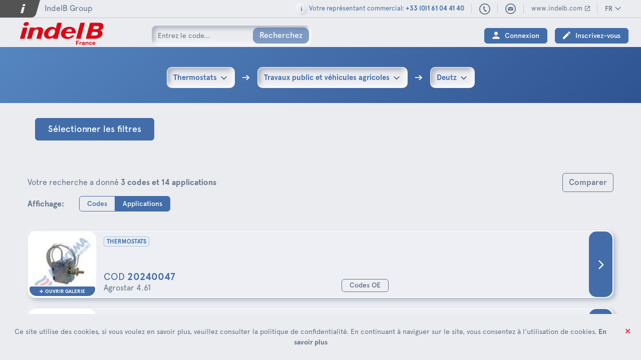

--- FILE ---
content_type: text/html; charset=UTF-8
request_url: https://shop.autoclima.fr/fr/thermostats-travaux_public_et_vehicules_agricoles-deutz
body_size: 17212
content:
<!DOCTYPE html>
<html lang="fr">
	<head>
        <script>
        window.dataLayer = window.dataLayer || [];
            </script>
    <script>
        (function(w,d,s,l,i){w[l]=w[l]||[];w[l].push({'gtm.start': new Date().getTime(),event:'gtm.js'});
        var f=d.getElementsByTagName(s)[0], j=d.createElement(s),dl=l!='dataLayer'?'&l='+l:'';
        j.async=true;j.src= 'https://www.googletagmanager.com/gtm.js?id='+i+dl;f.parentNode.insertBefore(j,f);
        })(window,document,'script','dataLayer','GTM-PCP5QVN');
    </script>
        <meta charset="utf-8">
        <meta name="viewport" content="width=device-width, initial-scale=1, shrink-to-fit=no">
        <title>Autoclima Ecommerce Pièces détachées</title>
        <meta name="csrf-token" content="L9626ptuQGz6OrG9w3BQtEfx3wdcSdUzitP43B26">

        <!-- for Google -->
        <meta name="description" content="">
        <meta name="keywords" content="">
        <meta name="copyright" content="">
        <meta name="author" content="">
        <meta name="robots" content="index, follow">

        <!-- for Facebook -->
        <meta property="og:title" content="">
        <meta property="og:type" content="website">
        <meta property="og:image" content="https://d3871kcglziddu.cloudfront.net/8cee688d-0dc5-40e4-a277-5768973923cb/img/share-image.jpg">
        <meta property="og:url" content="">
        <meta property="og:description" content="">

        <!-- for Twitter -->
        <meta name="twitter:card" content="summary">
        <meta name="twitter:title" content="">
        <meta name="twitter:url" content="">
        <meta name="twitter:description" content="">
        <meta name="twitter:image" content="https://d3871kcglziddu.cloudfront.net/8cee688d-0dc5-40e4-a277-5768973923cb/img/share-image.jpg">

        <!-- for Browser & Device -->
        <link rel="apple-touch-icon-precomposed" sizes="57x57" href="https://d3871kcglziddu.cloudfront.net/8cee688d-0dc5-40e4-a277-5768973923cb/img/favicon/apple-touch-icon-57x57.png">
        <link rel="apple-touch-icon-precomposed" sizes="114x114" href="https://d3871kcglziddu.cloudfront.net/8cee688d-0dc5-40e4-a277-5768973923cb/img/favicon/apple-touch-icon-114x114.png">
        <link rel="apple-touch-icon-precomposed" sizes="72x72" href="https://d3871kcglziddu.cloudfront.net/8cee688d-0dc5-40e4-a277-5768973923cb/img/favicon/apple-touch-icon-72x72.png">
        <link rel="apple-touch-icon-precomposed" sizes="144x144" href="https://d3871kcglziddu.cloudfront.net/8cee688d-0dc5-40e4-a277-5768973923cb/img/favicon/apple-touch-icon-144x144.png">
        <link rel="apple-touch-icon-precomposed" sizes="60x60" href="https://d3871kcglziddu.cloudfront.net/8cee688d-0dc5-40e4-a277-5768973923cb/img/favicon/apple-touch-icon-60x60.png">
        <link rel="apple-touch-icon-precomposed" sizes="120x120" href="https://d3871kcglziddu.cloudfront.net/8cee688d-0dc5-40e4-a277-5768973923cb/img/favicon/apple-touch-icon-120x120.png">
        <link rel="apple-touch-icon-precomposed" sizes="76x76" href="https://d3871kcglziddu.cloudfront.net/8cee688d-0dc5-40e4-a277-5768973923cb/img/favicon/apple-touch-icon-76x76.png">
        <link rel="apple-touch-icon-precomposed" sizes="152x152" href="https://d3871kcglziddu.cloudfront.net/8cee688d-0dc5-40e4-a277-5768973923cb/img/favicon/apple-touch-icon-152x152.png">
        <link rel="icon" type="image/png" href="https://d3871kcglziddu.cloudfront.net/8cee688d-0dc5-40e4-a277-5768973923cb/img/favicon/favicon-196x196.png" sizes="196x196">
        <link rel="icon" type="image/png" href="https://d3871kcglziddu.cloudfront.net/8cee688d-0dc5-40e4-a277-5768973923cb/img/favicon/favicon-96x96.png" sizes="96x96">
        <link rel="icon" type="image/png" href="https://d3871kcglziddu.cloudfront.net/8cee688d-0dc5-40e4-a277-5768973923cb/img/favicon/favicon-32x32.png" sizes="32x32">
        <link rel="icon" type="image/png" href="https://d3871kcglziddu.cloudfront.net/8cee688d-0dc5-40e4-a277-5768973923cb/img/favicon/favicon-16x16.png" sizes="16x16">
        <link rel="icon" type="image/png" href="https://d3871kcglziddu.cloudfront.net/8cee688d-0dc5-40e4-a277-5768973923cb/img/favicon/favicon-128.png" sizes="128x128">
        <meta name="application-name" content="">
        <meta name="msapplication-TileColor" content="#FFFFFF">
        <meta name="msapplication-TileImage" content="https://d3871kcglziddu.cloudfront.net/8cee688d-0dc5-40e4-a277-5768973923cb/img/favicon/mstile-144x144.png">
        <meta name="msapplication-square70x70logo" content="https://d3871kcglziddu.cloudfront.net/8cee688d-0dc5-40e4-a277-5768973923cb/img/favicon/mstile-70x70.png">
        <meta name="msapplication-square150x150logo" content="https://d3871kcglziddu.cloudfront.net/8cee688d-0dc5-40e4-a277-5768973923cb/img/favicon/mstile-150x150.png">
        <meta name="msapplication-wide310x150logo" content="https://d3871kcglziddu.cloudfront.net/8cee688d-0dc5-40e4-a277-5768973923cb/img/favicon/mstile-310x150.png">
        <meta name="msapplication-square310x310logo" content="https://d3871kcglziddu.cloudfront.net/8cee688d-0dc5-40e4-a277-5768973923cb/img/favicon/mstile-310x310.png">

        <!-- Headbar color on Chrome, Firefox OS, Opera and Vivaldi -->
        <meta name="theme-color" content="#426DA9">

        <!-- Bootstrap core CSS -->
        <link href="https://d3871kcglziddu.cloudfront.net/8cee688d-0dc5-40e4-a277-5768973923cb/css/app.css?q=20210427" rel="stylesheet">

        <script src="https://www.google.com/recaptcha/api.js?hl=fr" async defer></script>
        	</head>
	<body>
        <script>
        function gtmPush() {
                    }
        addEventListener("load", gtmPush);
    </script>
    <noscript>
        <iframe
            src="https://www.googletagmanager.com/ns.html?id=GTM-PCP5QVN"
            height="0"
            width="0"
            style="display:none;visibility:hidden"
        ></iframe>
    </noscript>
		<div class="layers-container">
			<div class="layer layer-nav">
<div class="layer-header">
			<header>
				<nav class="navbar navbar-expand-md">
					<!-- menu desktop -->
					<div class="navbar-menu navbar-menu--large">
						<div class="navbar-menu--large-top">
							<div class="navbar-menu--large-left">
								<div class="indelbgroup-icon">
									<a href="https://www.indelbgroup.com" target="_blank"><img src="https://static-fr.autoclima.com/img/asset/indelb-icon.svg" alt="I"></a>
									<a href="https://www.indelbgroup.com" target="_blank">IndelB Group</a>
								</div>
							</div>
							<div class="navbar-menu--large-right">
								<ul class="upper-menu-list">
									<li class="upper-menu-element--highlight upper-menu-element--info-icon">
										<span>Votre représentant commercial: <a href="tel:+330161044140"><strong>+33 (0)1 61 04 41 40</strong></a></span>
									</li>
									<li class="upper-menu-element--only-icon upper-menu-element--phone-icon">
										<a href="tel:+330161044140">+33 (0)1 61 04 41 40</a>
									</li>
									<li class="upper-menu-element--only-icon upper-menu-element--email-icon">
										<a href="mailto:indelbfrance@indelb.com">indelbfrance@indelb.com</a>
									</li>
									<li>
										<a href="https://www.indelb.com/fr/" target="_blank" class="link-external-icon">www.indelb.com</a>
									</li>
									
									<li>
										<div class="btn-group">
											<button type="button" class="btn btn-link dropdown-toggle" data-toggle="dropdown">FR</button>
											<div class="dropdown-menu dropdown-menu-right">
														<a rel="alternate" class="dropdown-item" hreflang="en" href="https://shop.autoclima.fr/en/thermostats-travaux_public_et_vehicules_agricoles-deutz">
														English
												</a>
												<div class="dropdown-divider"></div>
														<a rel="alternate" class="dropdown-item dropdown-item--selected" hreflang="fr" href="https://shop.autoclima.fr/fr/thermostats-travaux_public_et_vehicules_agricoles-deutz">
														Français
												</a>
												<div class="dropdown-divider"></div>
												</div>
										</div>
									</li>
								</ul>
							</div>
						</div>

						<div class="navbar-menu--large-bottom">
							<div class="navbar-menu--large-left">
								<a class="navbar-brand" href="/"><img src="https://static-fr.autoclima.com/img/asset/logo-indelb_fr.svg" alt="Indel B | Autoclima"></a>
								<div class="nav-item-list-wrapper nav-item-list-wrapper--primary">
									
									<form action="https://shop.autoclima.fr/fr/_search" method="get" class="form-inline form--btn-inside">
										<div class="form-group">
											<input type="search" class="form-control form-control--custom search-form__input typeahead" placeholder="Entrez le code..." autocomplete="off" spellcheck="false" aria-activedescendant name="q" value="">
										</div>
										<button type="submit" disabled="disabled" class="btn btn-primary ">Recherchez</button>
									</form>
								</div>
							</div>
							<div class="navbar-menu--large-right">
								<div class="nav-item-list-wrapper nav-item-list-wrapper--secondary">
									<ul class="nav-item-list nav-item-list--primary">
										
										<li class="nav-item">
											<a class="btn btn-sm btn-primary btn-icon btn-icon--user-white" href="https://shop.autoclima.fr/fr/login">Connexion</a>
										</li>		
										<li class="nav-item">
											<a class="btn btn-sm btn-primary btn-icon btn-icon--register-white" href="https://shop.autoclima.fr/fr/register">Inscrivez-vous </a>
										</li>
									</ul>
								</div>
							</div>
						</div>
					</div>
			

					<!-- menu mobile -->
					<div class="navbar-buttons">
						<div class="navbar-buttons-left">
                            <a class="navbar-brand" href="#"><img src="https://static-fr.autoclima.com/img/asset/logo-indelb_fr.svg" alt="Indel B | Autoclima"></a>
                        </div>
						<span class="navbar-buttons__element search-toggler search-toggler--icon"></span>
						<span class="navbar-buttons__element menu-toggler menu-toggler--icon"></span>
						<span class="navbar-buttons__element close-toggler close-toggler--icon"></span>
					</div>
				</nav>
			</header>
		</div>

		<div class="layer-body">
			<div class="layer-content">
				<div class="navbar-search">
					<div class="container">
						<div class="row justify-content-center">
							<div class="col-12">
								
								<form action="https://shop.autoclima.fr/fr/_search" method="get" class="form-inline form--btn-inside search-form">
									<div class="form-group">
										<input type="search" class="form-control form-control--custom search-form__input typeahead" placeholder="Entrez le code..." autocomplete="off" spellcheck="false" aria-activedescendant name="q" value="">
									</div>
									<button type="submit" disabled="disabled" class="btn btn-primary ">Recherchez</button>
								</form>
							</div>
						</div>
					</div>
				</div>

				<div class="navbar-menu navbar-menu--small">

					<div class="nav-item-list-wrapper nav-item-list-wrapper--primary">
						<div id="mobileCollapseNav">
							<ul class="nav-item-list nav-item-list--primary">
								<li class="nav-item nav-item-icon nav-item-icon--user">
									<a class="nav-link" href="https://shop.autoclima.fr/fr/login">Connexion</a>
								</li>
								<li class="nav-item nav-item-icon nav-item-icon--register">
									<a class="nav-link" href="https://shop.autoclima.fr/fr/register">Inscrivez-vous </a>
								</li>
							</ul>
						</div>
					</div>
					<form id="logout-form" action="https://shop.autoclima.fr/fr/logout" method="post" style="display: none;">
						<input type="hidden" name="_token" value="L9626ptuQGz6OrG9w3BQtEfx3wdcSdUzitP43B26">
					</form>			
					
					<div class="nav-item-list-wrapper nav-item-list-wrapper--secondary">
						<ul class="nav-item-list nav-item-list--secondary">
							<li class="nav-item nav-item--before-icon nav-item--info">
								<a href="tel:+390119443210" class="nav-link">Votre représentant commercial:<br> <strong>+39 011 9443210</strong></a>
							</li>
							<li class="nav-item nav-item--before-icon nav-item--phone">
								<a href="tel:+390119443210" class="nav-link">+39 011 9443210</a>
							</li>
							<li class="nav-item nav-item--before-icon nav-item--email">
								<a href="mailto:sales@autoclima.com" class="nav-link">sales@autoclima.com</a>
							</li>
							<li class="nav-item nav-item--before-icon nav-item--external">
								<a class="nav-link" href="https://www.autoclima.com/" target="_blank">autoclima.com</a>
							</li>
					
							<li class="nav-item nav-item--special nav-item--toggle d-block d-xl-none">
								<a class="nav-link collapsed" data-toggle="collapse" href="#nav-link-collapse-language">FR</a>
					
								<div class="collapse" id="nav-link-collapse-language">
									<ul class="nav-item-list">
										<li class="nav-item">
											<a class="nav-link" hreflang="en" href="https://shop.autoclima.fr/en/thermostats-travaux_public_et_vehicules_agricoles-deutz">
												English
											</a>
										</li>
										<li class="nav-item">
											<a class="nav-link" hreflang="fr" href="https://shop.autoclima.fr/fr/thermostats-travaux_public_et_vehicules_agricoles-deutz">
												Français
											</a>
										</li>
									</ul>
								</div>
							</li>
						</ul>
					</div>
				</div>
			</div>
		</div>			</div>
			<div class="layer layer-main-content">
				<div class="layer-body">
					<div class="layer-content">
						<div class="content-wrapper">
							<div>
								<main>

                                    <div class="modulo--top-page">
                                        <div class="container-fluid">
                                            <div class="row">
                                                <div class="col-12">
                                                    <input type="hidden" value="1" id="cur-page">
                                                    <input type="hidden" value="0" id="input-f">
                                                    <input type="hidden" value="1801" id="input-ca">

                                                    <form class="form-inline justify-content-center form-interactive-breadcrumbs">
                                                        <div class="form-group">
                                                            <select id="" class="selectpicker" data-width="fit" onchange="location=this.value;">
                                                                <option value="https://shop.autoclima.fr/fr/compresseurs" >Compresseurs</option>
                                                                <option value="https://shop.autoclima.fr/fr/bobines" >Bobines</option>
                                                                <option value="https://shop.autoclima.fr/fr/roulements" >Roulements</option>
                                                                <option value="https://shop.autoclima.fr/fr/embrayages" >Embrayages</option>
                                                                <option value="https://shop.autoclima.fr/fr/presse_etoupes" >Presse-étoupes</option>
                                                                <option value="https://shop.autoclima.fr/fr/culasses" >Culasses</option>
                                                                <option value="https://shop.autoclima.fr/fr/vannes_de_regulation" >Vannes de regulation</option>
                                                                <option value="https://shop.autoclima.fr/fr/visco" >Visco</option>
                                                                <option value="https://shop.autoclima.fr/fr/pieces_detachees_support_compresseur" >Pièces détachées support compresseur</option>
                                                                <option value="https://shop.autoclima.fr/fr/pieces_detachees_pour_compresseurs" >Pièces détachées pour compresseurs</option>
                                                                <option value="https://shop.autoclima.fr/fr/condenseurs" >Condenseurs</option>
                                                                <option value="https://shop.autoclima.fr/fr/evaporateurs" >Evaporateurs</option>
                                                                <option value="https://shop.autoclima.fr/fr/radiateurs_a_huile" >Radiateurs à huile</option>
                                                                <option value="https://shop.autoclima.fr/fr/electrov_condenseur" >Electrov. Condenseur</option>
                                                                <option value="https://shop.autoclima.fr/fr/electrov_evaporateur" >Electrov. Evaporateur</option>
                                                                <option value="https://shop.autoclima.fr/fr/ventilateurs_tangentiels" >Ventilateurs tangentiels</option>
                                                                <option value="https://shop.autoclima.fr/fr/diffuseurs_dair" >Diffuseurs d&#039;Air</option>
                                                                <option value="https://shop.autoclima.fr/fr/voyants_liquides" >Voyants liquides</option>
                                                                <option value="https://shop.autoclima.fr/fr/detendeurs_et_orifices" >Détendeurs et orifices</option>
                                                                <option value="https://shop.autoclima.fr/fr/filtres_deshydrateurs_supports_et_separateur_liquide" >Filtres Déshydrateurs - supports et separateur liquide</option>
                                                                <option value="https://shop.autoclima.fr/fr/pressostats" >Pressostats</option>
                                                                <option value="https://shop.autoclima.fr/fr/thermostats" selected>Thermostats</option>
                                                                <option value="https://shop.autoclima.fr/fr/pieces_detachees_electriques" >Pièces détachées électriques</option>
                                                                <option value="https://shop.autoclima.fr/fr/filtres_a_air_pour_habitacle" >Filtres à air pour habitacle</option>
                                                                <option value="https://shop.autoclima.fr/fr/tuyauterie" >Tuyauterie</option>
                                                                <option value="https://shop.autoclima.fr/fr/raccords_et_accessoires" >Raccords et accessoires</option>
                                                                <option value="https://shop.autoclima.fr/fr/rondelles_de_joint_soupape_pointeau" >Rondelles de joint / Soupape pointeau</option>
                                                                <option value="https://shop.autoclima.fr/fr/materiel_de_consommation" >Materiel de consommation</option>
                                                                <option value="https://shop.autoclima.fr/fr/equipements" >Equipements</option>
                                                                <option value="https://shop.autoclima.fr/fr/en_option_pour_les_bornes_de_recharge" >En option pour les bornes de recharge</option>
                                                                <option value="https://shop.autoclima.fr/fr/outils_dentretien" >Outils d&#039;entretien</option>
                                                                <option value="https://shop.autoclima.fr/fr/saniclima" >Saniclima</option>
                                                                <option value="https://shop.autoclima.fr/fr/covers" >Covers</option>
                                                                <option value="https://shop.autoclima.fr/fr/kit_de_fixation" >Kit de fixation</option>
                                                                <option value="https://shop.autoclima.fr/fr/ac_units" >A/C Units</option>
                                                                <option value="https://shop.autoclima.fr/fr/frigocat" >Frigocat</option>
                                                                <option value="https://shop.autoclima.fr/fr/refrigerateurs_congelateurs" >Réfrigérateurs &amp; Congélateurs</option>
                                                                <option value="https://shop.autoclima.fr/fr/pressuriseur" >Pressuriseur</option>
                                                            </select>
                                                        </div>
                                                        <div class="form-group">
                                                            <select id="" class="selectpicker" data-width="fit" onchange="location = this.value;">
                                                                <option value="https://shop.autoclima.fr/fr/thermostats-standard" >Standard</option>
                                                                <option value="https://shop.autoclima.fr/fr/thermostats-bus" >Bus</option>
                                                                <option value="https://shop.autoclima.fr/fr/thermostats-travaux_public_et_vehicules_agricoles" selected>Travaux public et véhicules agricoles</option>
                                                            </select>
                                                        </div>
                                                        <div class="form-group">
                                                            <select id="" class="selectpicker" data-width="fit" onchange="location = this.value;">
                                                                <option value="https://shop.autoclima.fr/fr/thermostats-travaux_public_et_vehicules_agricoles-agco" >Agco</option>
                                                                <option value="https://shop.autoclima.fr/fr/thermostats-travaux_public_et_vehicules_agricoles-bell" >Bell</option>
                                                                <option value="https://shop.autoclima.fr/fr/thermostats-travaux_public_et_vehicules_agricoles-braud_nh" >Braud NH</option>
                                                                <option value="https://shop.autoclima.fr/fr/thermostats-travaux_public_et_vehicules_agricoles-case" >Case</option>
                                                                <option value="https://shop.autoclima.fr/fr/thermostats-travaux_public_et_vehicules_agricoles-caterpillar" >Caterpillar</option>
                                                                <option value="https://shop.autoclima.fr/fr/thermostats-travaux_public_et_vehicules_agricoles-claas" >Claas</option>
                                                                <option value="https://shop.autoclima.fr/fr/thermostats-travaux_public_et_vehicules_agricoles-deutz" selected>Deutz</option>
                                                                <option value="https://shop.autoclima.fr/fr/thermostats-travaux_public_et_vehicules_agricoles-fiat_agri" >Fiat Agri</option>
                                                                <option value="https://shop.autoclima.fr/fr/thermostats-travaux_public_et_vehicules_agricoles-hitachi" >Hitachi</option>
                                                                <option value="https://shop.autoclima.fr/fr/thermostats-travaux_public_et_vehicules_agricoles-jcb" >JCB</option>
                                                                <option value="https://shop.autoclima.fr/fr/thermostats-travaux_public_et_vehicules_agricoles-john_deere" >John Deere</option>
                                                                <option value="https://shop.autoclima.fr/fr/thermostats-travaux_public_et_vehicules_agricoles-kobelco" >Kobelco</option>
                                                                <option value="https://shop.autoclima.fr/fr/thermostats-travaux_public_et_vehicules_agricoles-komatsu" >Komatsu</option>
                                                                <option value="https://shop.autoclima.fr/fr/thermostats-travaux_public_et_vehicules_agricoles-laverda" >Laverda</option>
                                                                <option value="https://shop.autoclima.fr/fr/thermostats-travaux_public_et_vehicules_agricoles-massey_ferguson" >Massey Ferguson</option>
                                                                <option value="https://shop.autoclima.fr/fr/thermostats-travaux_public_et_vehicules_agricoles-mccormick" >McCormick</option>
                                                                <option value="https://shop.autoclima.fr/fr/thermostats-travaux_public_et_vehicules_agricoles-mecalac" >Mecalac</option>
                                                                <option value="https://shop.autoclima.fr/fr/thermostats-travaux_public_et_vehicules_agricoles-new_holland" >New Holland</option>
                                                                <option value="https://shop.autoclima.fr/fr/thermostats-travaux_public_et_vehicules_agricoles-renault_agri" >Renault Agri</option>
                                                                <option value="https://shop.autoclima.fr/fr/thermostats-travaux_public_et_vehicules_agricoles-same" >Same</option>
                                                                <option value="https://shop.autoclima.fr/fr/thermostats-travaux_public_et_vehicules_agricoles-steyr" >Steyr</option>
                                                                <option value="https://shop.autoclima.fr/fr/thermostats-travaux_public_et_vehicules_agricoles-takeuchi" >Takeuchi</option>
                                                                <option value="https://shop.autoclima.fr/fr/thermostats-travaux_public_et_vehicules_agricoles-terex" >Terex</option>
                                                                <option value="https://shop.autoclima.fr/fr/thermostats-travaux_public_et_vehicules_agricoles-valtra" >Valtra</option>
                                                                <option value="https://shop.autoclima.fr/fr/thermostats-travaux_public_et_vehicules_agricoles-volvo" >Volvo</option>
                                                            </select>
                                                        </div>
                                                    </form>
                                                </div>
                                            </div>
                                        </div>
                                    </div>


                                    <div class="main-wrapper">
                                        <div class="modulo--result-filter">
                                            <div class="filter-container">
                                                <div class="container">

                                                    <div class="open-filter-button-container">
                                                        <div class="container">
                                                            <div class="row align-items-center">
                                                                <div class="col-12">
                                                                    <button class="btn btn-lg btn-primary btn-open-filters">Sélectionner les filtres</button>
                                                                </div>
                                                            </div>
                                                        </div>
                                                    </div>

                                                    <div class="row align-items-center">
                                                        <div class="col-12">
                                                            <div class="form-group row">
                                                                <div class="col-12">
                                                                    <div class="row">
                                                                        <div class="col-12">
                                                                            <ul class="filter-list block-grid-xs-1 block-grid-sm-2 block-grid-md-3 block-grid-lg-3">
                                                                                <li>
                                                                                    <div class="xattr-parent">
                                                                                        <select id="xattr1" class="selectpicker xattr" data-width="100%" multiple title="Attributo 1" data-apply-button-text="Soumettre" data-done-button="true" data-done-button-text="Soumettre" data-button-class="Soumettre" data-selected-text-format="static">
                                                                                        </select>
                                                                                    </div>
                                                                                </li>
                                                                                <li>
                                                                                    <div class="xattr-parent">
                                                                                        <select id="xattr2" class="selectpicker xattr" data-width="100%" multiple title="Attributo 2" data-apply-button-text="Soumettre" data-done-button="true" data-done-button-text="Soumettre" data-button-class="Soumettre" data-selected-text-format="static">
                                                                                        </select>
                                                                                    </div>
                                                                                </li>
                                                                                <li>
                                                                                    <div class="xattr-parent">
                                                                                        <select id="xattr3" class="selectpicker xattr" data-width="100%" multiple title="Attributo 3" data-apply-button-text="Soumettre" data-done-button="true" data-done-button-text="Soumettre" data-button-class="Soumettre" data-selected-text-format="static">
                                                                                        </select>
                                                                                    </div>
                                                                                </li>
                                                                                <li>
                                                                                    <div class="xattr-parent">
                                                                                        <select id="xattr4" class="selectpicker xattr" data-width="100%" multiple title="Attributo 4" data-apply-button-text="Soumettre" data-done-button="true" data-done-button-text="Soumettre" data-button-class="Soumettre" data-selected-text-format="static">
                                                                                        </select>
                                                                                    </div>
                                                                                </li>
                                                                                <li>
                                                                                    <div class="xattr-parent">
                                                                                        <select id="xattr5" class="selectpicker xattr" data-width="100%" multiple title="Attributo 5" data-apply-button-text="Soumettre" data-done-button="true" data-done-button-text="Soumettre" data-button-class="Soumettre" data-selected-text-format="static">
                                                                                        </select>
                                                                                    </div>
                                                                                </li>
                                                                                <li>
                                                                                    <div class="xattr-parent">
                                                                                        <select id="xattr6" class="selectpicker xattr" data-width="100%" multiple title="Attributo 6" data-apply-button-text="Soumettre" data-done-button="true" data-done-button-text="Soumettre" data-button-class="Soumettre" data-selected-text-format="static">
                                                                                        </select>
                                                                                    </div>
                                                                                </li>
                                                                            </ul>

                                                                            <hr class="hr--invisible hr--low-separation d-none xaltri-filtri">
                                                                            <span class="d-none xaltri-filtri">Autres filtres:</span>
                                                                            <hr class="hr--invisible hr--low-separation d-none xaltri-filtri">

                                                                            <ul class="filter-list block-grid-xs-1 block-grid-sm-2 block-grid-md-3 block-grid-lg-5">
                                                                                <li>
                                                                                    <div class="xattr-parent">
                                                                                        <select id="xattr7" class="selectpicker xattr" data-dropup-auto="false" data-width="100%" multiple title="Attributo 7" data-apply-button-text="Soumettre" data-done-button="true" data-done-button-text="Soumettre" data-button-class="Soumettre" data-selected-text-format="static">
                                                                                        </select>
                                                                                    </div>
                                                                                </li>
                                                                                <li>
                                                                                    <div class="xattr-parent">
                                                                                        <select id="xattr8" class="selectpicker xattr" data-dropup-auto="false" data-width="100%" multiple title="Attributo 8" data-apply-button-text="Soumettre" data-done-button="true" data-done-button-text="Soumettre" data-button-class="Soumettre" data-selected-text-format="static">
                                                                                        </select>
                                                                                    </div>
                                                                                </li>
                                                                                <li>
                                                                                    <div class="xattr-parent">
                                                                                        <select id="xattr9" class="selectpicker xattr" data-dropup-auto="false" data-width="100%" multiple title="Attributo 9" data-apply-button-text="Soumettre" data-done-button="true" data-done-button-text="Soumettre" data-button-class="Soumettre" data-selected-text-format="static">
                                                                                        </select>
                                                                                    </div>
                                                                                </li>
                                                                                <li>
                                                                                    <div class="xattr-parent">
                                                                                        <select id="xattr10" class="selectpicker xattr" data-dropup-auto="false" data-width="100%" multiple title="Attributo 10" data-apply-button-text="Soumettre" data-done-button="true" data-done-button-text="Soumettre" data-button-class="Soumettre" data-selected-text-format="static">
                                                                                        </select>
                                                                                    </div>
                                                                                </li>
                                                                            </ul>

                                                                        </div>
                                                                    </div>
                                                                </div>
                                                            </div>
                                                        </div>
                                                    </div>
                                                </div>
                                            </div>
                                        </div>

                                        <div class="modulo--active-filter">                              
                                            <div class="container">
                                                <div class="row align-items-center">
                                                    <div class="col-12">
                                                        <ul class="active-filter-list">
                                                        </ul>
                                                    </div>
                                                </div>
                                            </div>
                                        </div>

                                        <div class="modulo--result-info">
                                            <div class="container">
                                                <div class="row align-items-center">
                                                    <div class="col-7">
                                                        <span class="result-info-text">Votre recherche a donné <strong><span id="result-text">3 codes et 14 applications</span></strong></span>
                                                    </div>

                                                    <div class="col-5 text-right">
                                                        <a href="#" class="btn btn-outline-secondary btn-confronta">Comparer</a>
                                                    </div>
                                                </div>

                                                <div class="row align-items-center mt-2">
                                                    <div class="col-12 col-md-auto mb-2">
                                                        <span class="result-info-text"><strong>Affichage:</strong></span>
                                                    </div>
                                                    <div class="col-12 col-md-auto mb-2">
                                                        <form>
                                                            <div class="btn-group btn-group-toggle" data-toggle="buttons">
                                                                <label class="btn btn-sm btn-outline-primary">
                                                                    <input type="radio" name="show" value="1"> Codes
                                                                </label>
                                                                <label class="btn btn-sm btn-outline-primary active">
                                                                    <input type="radio" name="show" value="2" checked> Applications
                                                                </label>
                                                            </div>
                                                        </form>
                                                    </div>
                                                </div>
                                            </div>
                                        </div>

                                        <div class="modulo--card-list">
                                            <div class="container">
                                                <div class="row">
                                                    <div class="col-12">
                                                        <ul class="product-card-list xdata-list">
<li>
                                                                <div class="product-card product-card--result product-card--md" data-id="7891">
                                                                    <div class="product-card__content">
                                                                        <div class="product-card__image product-card__image--gallery-btn">
                                                                            <a href="https://static-fr.autoclima.com/img/pr/xb/20240047a.jpg" data-toggle="lightbox" data-gallery="7891" data-title="COD <strong>20240047</strong>">
                                                                                <img src="https://static-fr.autoclima.com/img/pr/s/20240047a.jpg">
                                                                            </a>
                                                                            <div data-remote="https://static-fr.autoclima.com/img/pr/xb/20240047.1.jpg" data-toggle="lightbox" data-gallery="7891" data-title="COD <strong>20240047</strong>"></div>
                  
                                                                            <span class="product-card__gallery-button">Ouvrir Galerie</span>
                                                                        </div>
                                                                
                                                                        <div class="product-card__info">
                                                                            <div class="product-card__info-column">
                                                                                <div class="product-card__info-column-top">
                                                                                    <ul class="product-card__tag-list">
                                                                                        <li>
                                                                                            <span class="product-card__tag">Thermostats</span>
                                                                                        </li>
                                                                                    </ul>
                                                                                </div>
                                                                
                                                                                <div class="product-card__info-column-bottom">
                                                                                    <div class="product-card__code">
                                                                                        <span>COD <h1 class="heading">20240047</h1></span>
                                                                                    </div>
                                                                                    <div class="product-card__description">
                                                                                        <span>Agrostar 4.61</span>
                                                                                    </div>
                                                                                </div>
                                                                            </div>
                                                                
                                                                            <div class="product-card__info-column product-card__info-column--end">
                                                                                <div class="product-card__info-column-top">
                                                                
                                                                                </div>
                                                                
                                                                                <div class="product-card__info-column-bottom">
                                                                                    <div class="product-card__code">
                                                                                        <div class="info-product-content">
   
                                                                                            <div class="code-button">
                                                                                                <a href="#" class="btn btn-sm btn-outline-secondary" data-toggle="modal" data-target="#modalOemCode" data-rif="20240047" data-oe="0034221, 04343929, 04367398, 71R225, 71R2250, 8044110, 80441100, 8P5346, 9P3498, A106495057, AH80197">Codes OE</a>
                                                                                            </div>
                                                                                        </div>
                                                                                    </div>
                                                                                </div>
                                                                            </div>
                                                                
                                                                            <div class="product-card__info-column product-card__info-column--end">
                                                                                <div class="product-card__info-column-top">
                                                                
                                                                                </div>
                                                                
                                                                                <div class="product-card__info-column-bottom">
                                                                                    <div class="product-card__price">
                                                                                    </div>
                                                                                </div>
                                                                            </div>
                                                                        </div>
                                                                
                                                                        <a href="https://shop.autoclima.fr/thermostats-travaux_public_et_vehicules_agricoles-deutz-20240047" class="product-card__cta product-card__cta--icon product-card__cta--icon-arrow"></a>
                                                                    </div>
                                                                
                                                                    <a href="https://shop.autoclima.fr/thermostats-travaux_public_et_vehicules_agricoles-deutz-20240047"></a>
                                                                </div>
                                                            </li>
<li>
                                                                <div class="product-card product-card--result product-card--md" data-id="7891">
                                                                    <div class="product-card__content">
                                                                        <div class="product-card__image product-card__image--gallery-btn">
                                                                            <a href="https://static-fr.autoclima.com/img/pr/xb/20240047a.jpg" data-toggle="lightbox" data-gallery="7891" data-title="COD <strong>20240047</strong>">
                                                                                <img src="https://static-fr.autoclima.com/img/pr/s/20240047a.jpg">
                                                                            </a>
                                                                            <div data-remote="https://static-fr.autoclima.com/img/pr/xb/20240047.1.jpg" data-toggle="lightbox" data-gallery="7891" data-title="COD <strong>20240047</strong>"></div>
                  
                                                                            <span class="product-card__gallery-button">Ouvrir Galerie</span>
                                                                        </div>
                                                                
                                                                        <div class="product-card__info">
                                                                            <div class="product-card__info-column">
                                                                                <div class="product-card__info-column-top">
                                                                                    <ul class="product-card__tag-list">
                                                                                        <li>
                                                                                            <span class="product-card__tag">Thermostats</span>
                                                                                        </li>
                                                                                    </ul>
                                                                                </div>
                                                                
                                                                                <div class="product-card__info-column-bottom">
                                                                                    <div class="product-card__code">
                                                                                        <span>COD <h1 class="heading">20240047</h1></span>
                                                                                    </div>
                                                                                    <div class="product-card__description">
                                                                                        <span>AGROSTAR 4.71</span>
                                                                                    </div>
                                                                                </div>
                                                                            </div>
                                                                
                                                                            <div class="product-card__info-column product-card__info-column--end">
                                                                                <div class="product-card__info-column-top">
                                                                
                                                                                </div>
                                                                
                                                                                <div class="product-card__info-column-bottom">
                                                                                    <div class="product-card__code">
                                                                                        <div class="info-product-content">
   
                                                                                            <div class="code-button">
                                                                                                <a href="#" class="btn btn-sm btn-outline-secondary" data-toggle="modal" data-target="#modalOemCode" data-rif="20240047" data-oe="0034221, 04343929, 04367398, 71R225, 71R2250, 8044110, 80441100, 8P5346, 9P3498, A106495057, AH80197">Codes OE</a>
                                                                                            </div>
                                                                                        </div>
                                                                                    </div>
                                                                                </div>
                                                                            </div>
                                                                
                                                                            <div class="product-card__info-column product-card__info-column--end">
                                                                                <div class="product-card__info-column-top">
                                                                
                                                                                </div>
                                                                
                                                                                <div class="product-card__info-column-bottom">
                                                                                    <div class="product-card__price">
                                                                                    </div>
                                                                                </div>
                                                                            </div>
                                                                        </div>
                                                                
                                                                        <a href="https://shop.autoclima.fr/thermostats-travaux_public_et_vehicules_agricoles-deutz-20240047" class="product-card__cta product-card__cta--icon product-card__cta--icon-arrow"></a>
                                                                    </div>
                                                                
                                                                    <a href="https://shop.autoclima.fr/thermostats-travaux_public_et_vehicules_agricoles-deutz-20240047"></a>
                                                                </div>
                                                            </li>
<li>
                                                                <div class="product-card product-card--result product-card--md" data-id="7891">
                                                                    <div class="product-card__content">
                                                                        <div class="product-card__image product-card__image--gallery-btn">
                                                                            <a href="https://static-fr.autoclima.com/img/pr/xb/20240047a.jpg" data-toggle="lightbox" data-gallery="7891" data-title="COD <strong>20240047</strong>">
                                                                                <img src="https://static-fr.autoclima.com/img/pr/s/20240047a.jpg">
                                                                            </a>
                                                                            <div data-remote="https://static-fr.autoclima.com/img/pr/xb/20240047.1.jpg" data-toggle="lightbox" data-gallery="7891" data-title="COD <strong>20240047</strong>"></div>
                  
                                                                            <span class="product-card__gallery-button">Ouvrir Galerie</span>
                                                                        </div>
                                                                
                                                                        <div class="product-card__info">
                                                                            <div class="product-card__info-column">
                                                                                <div class="product-card__info-column-top">
                                                                                    <ul class="product-card__tag-list">
                                                                                        <li>
                                                                                            <span class="product-card__tag">Thermostats</span>
                                                                                        </li>
                                                                                    </ul>
                                                                                </div>
                                                                
                                                                                <div class="product-card__info-column-bottom">
                                                                                    <div class="product-card__code">
                                                                                        <span>COD <h1 class="heading">20240047</h1></span>
                                                                                    </div>
                                                                                    <div class="product-card__description">
                                                                                        <span>AGROSTAR 6.11</span>
                                                                                    </div>
                                                                                </div>
                                                                            </div>
                                                                
                                                                            <div class="product-card__info-column product-card__info-column--end">
                                                                                <div class="product-card__info-column-top">
                                                                
                                                                                </div>
                                                                
                                                                                <div class="product-card__info-column-bottom">
                                                                                    <div class="product-card__code">
                                                                                        <div class="info-product-content">
   
                                                                                            <div class="code-button">
                                                                                                <a href="#" class="btn btn-sm btn-outline-secondary" data-toggle="modal" data-target="#modalOemCode" data-rif="20240047" data-oe="0034221, 04343929, 04367398, 71R225, 71R2250, 8044110, 80441100, 8P5346, 9P3498, A106495057, AH80197">Codes OE</a>
                                                                                            </div>
                                                                                        </div>
                                                                                    </div>
                                                                                </div>
                                                                            </div>
                                                                
                                                                            <div class="product-card__info-column product-card__info-column--end">
                                                                                <div class="product-card__info-column-top">
                                                                
                                                                                </div>
                                                                
                                                                                <div class="product-card__info-column-bottom">
                                                                                    <div class="product-card__price">
                                                                                    </div>
                                                                                </div>
                                                                            </div>
                                                                        </div>
                                                                
                                                                        <a href="https://shop.autoclima.fr/thermostats-travaux_public_et_vehicules_agricoles-deutz-20240047" class="product-card__cta product-card__cta--icon product-card__cta--icon-arrow"></a>
                                                                    </div>
                                                                
                                                                    <a href="https://shop.autoclima.fr/thermostats-travaux_public_et_vehicules_agricoles-deutz-20240047"></a>
                                                                </div>
                                                            </li>
<li>
                                                                <div class="product-card product-card--result product-card--md" data-id="7891">
                                                                    <div class="product-card__content">
                                                                        <div class="product-card__image product-card__image--gallery-btn">
                                                                            <a href="https://static-fr.autoclima.com/img/pr/xb/20240047a.jpg" data-toggle="lightbox" data-gallery="7891" data-title="COD <strong>20240047</strong>">
                                                                                <img src="https://static-fr.autoclima.com/img/pr/s/20240047a.jpg">
                                                                            </a>
                                                                            <div data-remote="https://static-fr.autoclima.com/img/pr/xb/20240047.1.jpg" data-toggle="lightbox" data-gallery="7891" data-title="COD <strong>20240047</strong>"></div>
                  
                                                                            <span class="product-card__gallery-button">Ouvrir Galerie</span>
                                                                        </div>
                                                                
                                                                        <div class="product-card__info">
                                                                            <div class="product-card__info-column">
                                                                                <div class="product-card__info-column-top">
                                                                                    <ul class="product-card__tag-list">
                                                                                        <li>
                                                                                            <span class="product-card__tag">Thermostats</span>
                                                                                        </li>
                                                                                    </ul>
                                                                                </div>
                                                                
                                                                                <div class="product-card__info-column-bottom">
                                                                                    <div class="product-card__code">
                                                                                        <span>COD <h1 class="heading">20240047</h1></span>
                                                                                    </div>
                                                                                    <div class="product-card__description">
                                                                                        <span>AGROSTAR 6.21</span>
                                                                                    </div>
                                                                                </div>
                                                                            </div>
                                                                
                                                                            <div class="product-card__info-column product-card__info-column--end">
                                                                                <div class="product-card__info-column-top">
                                                                
                                                                                </div>
                                                                
                                                                                <div class="product-card__info-column-bottom">
                                                                                    <div class="product-card__code">
                                                                                        <div class="info-product-content">
   
                                                                                            <div class="code-button">
                                                                                                <a href="#" class="btn btn-sm btn-outline-secondary" data-toggle="modal" data-target="#modalOemCode" data-rif="20240047" data-oe="0034221, 04343929, 04367398, 71R225, 71R2250, 8044110, 80441100, 8P5346, 9P3498, A106495057, AH80197">Codes OE</a>
                                                                                            </div>
                                                                                        </div>
                                                                                    </div>
                                                                                </div>
                                                                            </div>
                                                                
                                                                            <div class="product-card__info-column product-card__info-column--end">
                                                                                <div class="product-card__info-column-top">
                                                                
                                                                                </div>
                                                                
                                                                                <div class="product-card__info-column-bottom">
                                                                                    <div class="product-card__price">
                                                                                    </div>
                                                                                </div>
                                                                            </div>
                                                                        </div>
                                                                
                                                                        <a href="https://shop.autoclima.fr/thermostats-travaux_public_et_vehicules_agricoles-deutz-20240047" class="product-card__cta product-card__cta--icon product-card__cta--icon-arrow"></a>
                                                                    </div>
                                                                
                                                                    <a href="https://shop.autoclima.fr/thermostats-travaux_public_et_vehicules_agricoles-deutz-20240047"></a>
                                                                </div>
                                                            </li>
<li>
                                                                <div class="product-card product-card--result product-card--md" data-id="7891">
                                                                    <div class="product-card__content">
                                                                        <div class="product-card__image product-card__image--gallery-btn">
                                                                            <a href="https://static-fr.autoclima.com/img/pr/xb/20240047a.jpg" data-toggle="lightbox" data-gallery="7891" data-title="COD <strong>20240047</strong>">
                                                                                <img src="https://static-fr.autoclima.com/img/pr/s/20240047a.jpg">
                                                                            </a>
                                                                            <div data-remote="https://static-fr.autoclima.com/img/pr/xb/20240047.1.jpg" data-toggle="lightbox" data-gallery="7891" data-title="COD <strong>20240047</strong>"></div>
                  
                                                                            <span class="product-card__gallery-button">Ouvrir Galerie</span>
                                                                        </div>
                                                                
                                                                        <div class="product-card__info">
                                                                            <div class="product-card__info-column">
                                                                                <div class="product-card__info-column-top">
                                                                                    <ul class="product-card__tag-list">
                                                                                        <li>
                                                                                            <span class="product-card__tag">Thermostats</span>
                                                                                        </li>
                                                                                    </ul>
                                                                                </div>
                                                                
                                                                                <div class="product-card__info-column-bottom">
                                                                                    <div class="product-card__code">
                                                                                        <span>COD <h1 class="heading">20240047</h1></span>
                                                                                    </div>
                                                                                    <div class="product-card__description">
                                                                                        <span>Agrostar 6.31</span>
                                                                                    </div>
                                                                                </div>
                                                                            </div>
                                                                
                                                                            <div class="product-card__info-column product-card__info-column--end">
                                                                                <div class="product-card__info-column-top">
                                                                
                                                                                </div>
                                                                
                                                                                <div class="product-card__info-column-bottom">
                                                                                    <div class="product-card__code">
                                                                                        <div class="info-product-content">
   
                                                                                            <div class="code-button">
                                                                                                <a href="#" class="btn btn-sm btn-outline-secondary" data-toggle="modal" data-target="#modalOemCode" data-rif="20240047" data-oe="0034221, 04343929, 04367398, 71R225, 71R2250, 8044110, 80441100, 8P5346, 9P3498, A106495057, AH80197">Codes OE</a>
                                                                                            </div>
                                                                                        </div>
                                                                                    </div>
                                                                                </div>
                                                                            </div>
                                                                
                                                                            <div class="product-card__info-column product-card__info-column--end">
                                                                                <div class="product-card__info-column-top">
                                                                
                                                                                </div>
                                                                
                                                                                <div class="product-card__info-column-bottom">
                                                                                    <div class="product-card__price">
                                                                                    </div>
                                                                                </div>
                                                                            </div>
                                                                        </div>
                                                                
                                                                        <a href="https://shop.autoclima.fr/thermostats-travaux_public_et_vehicules_agricoles-deutz-20240047" class="product-card__cta product-card__cta--icon product-card__cta--icon-arrow"></a>
                                                                    </div>
                                                                
                                                                    <a href="https://shop.autoclima.fr/thermostats-travaux_public_et_vehicules_agricoles-deutz-20240047"></a>
                                                                </div>
                                                            </li>
<li>
                                                                <div class="product-card product-card--result product-card--md" data-id="7891">
                                                                    <div class="product-card__content">
                                                                        <div class="product-card__image product-card__image--gallery-btn">
                                                                            <a href="https://static-fr.autoclima.com/img/pr/xb/20240047a.jpg" data-toggle="lightbox" data-gallery="7891" data-title="COD <strong>20240047</strong>">
                                                                                <img src="https://static-fr.autoclima.com/img/pr/s/20240047a.jpg">
                                                                            </a>
                                                                            <div data-remote="https://static-fr.autoclima.com/img/pr/xb/20240047.1.jpg" data-toggle="lightbox" data-gallery="7891" data-title="COD <strong>20240047</strong>"></div>
                  
                                                                            <span class="product-card__gallery-button">Ouvrir Galerie</span>
                                                                        </div>
                                                                
                                                                        <div class="product-card__info">
                                                                            <div class="product-card__info-column">
                                                                                <div class="product-card__info-column-top">
                                                                                    <ul class="product-card__tag-list">
                                                                                        <li>
                                                                                            <span class="product-card__tag">Thermostats</span>
                                                                                        </li>
                                                                                    </ul>
                                                                                </div>
                                                                
                                                                                <div class="product-card__info-column-bottom">
                                                                                    <div class="product-card__code">
                                                                                        <span>COD <h1 class="heading">20240047</h1></span>
                                                                                    </div>
                                                                                    <div class="product-card__description">
                                                                                        <span>AGROSTAR 6.61</span>
                                                                                    </div>
                                                                                </div>
                                                                            </div>
                                                                
                                                                            <div class="product-card__info-column product-card__info-column--end">
                                                                                <div class="product-card__info-column-top">
                                                                
                                                                                </div>
                                                                
                                                                                <div class="product-card__info-column-bottom">
                                                                                    <div class="product-card__code">
                                                                                        <div class="info-product-content">
   
                                                                                            <div class="code-button">
                                                                                                <a href="#" class="btn btn-sm btn-outline-secondary" data-toggle="modal" data-target="#modalOemCode" data-rif="20240047" data-oe="0034221, 04343929, 04367398, 71R225, 71R2250, 8044110, 80441100, 8P5346, 9P3498, A106495057, AH80197">Codes OE</a>
                                                                                            </div>
                                                                                        </div>
                                                                                    </div>
                                                                                </div>
                                                                            </div>
                                                                
                                                                            <div class="product-card__info-column product-card__info-column--end">
                                                                                <div class="product-card__info-column-top">
                                                                
                                                                                </div>
                                                                
                                                                                <div class="product-card__info-column-bottom">
                                                                                    <div class="product-card__price">
                                                                                    </div>
                                                                                </div>
                                                                            </div>
                                                                        </div>
                                                                
                                                                        <a href="https://shop.autoclima.fr/thermostats-travaux_public_et_vehicules_agricoles-deutz-20240047" class="product-card__cta product-card__cta--icon product-card__cta--icon-arrow"></a>
                                                                    </div>
                                                                
                                                                    <a href="https://shop.autoclima.fr/thermostats-travaux_public_et_vehicules_agricoles-deutz-20240047"></a>
                                                                </div>
                                                            </li>
<li>
                                                                <div class="product-card product-card--result product-card--md" data-id="7891">
                                                                    <div class="product-card__content">
                                                                        <div class="product-card__image product-card__image--gallery-btn">
                                                                            <a href="https://static-fr.autoclima.com/img/pr/xb/20240047a.jpg" data-toggle="lightbox" data-gallery="7891" data-title="COD <strong>20240047</strong>">
                                                                                <img src="https://static-fr.autoclima.com/img/pr/s/20240047a.jpg">
                                                                            </a>
                                                                            <div data-remote="https://static-fr.autoclima.com/img/pr/xb/20240047.1.jpg" data-toggle="lightbox" data-gallery="7891" data-title="COD <strong>20240047</strong>"></div>
                  
                                                                            <span class="product-card__gallery-button">Ouvrir Galerie</span>
                                                                        </div>
                                                                
                                                                        <div class="product-card__info">
                                                                            <div class="product-card__info-column">
                                                                                <div class="product-card__info-column-top">
                                                                                    <ul class="product-card__tag-list">
                                                                                        <li>
                                                                                            <span class="product-card__tag">Thermostats</span>
                                                                                        </li>
                                                                                    </ul>
                                                                                </div>
                                                                
                                                                                <div class="product-card__info-column-bottom">
                                                                                    <div class="product-card__code">
                                                                                        <span>COD <h1 class="heading">20240047</h1></span>
                                                                                    </div>
                                                                                    <div class="product-card__description">
                                                                                        <span>AGROSTAR 6.81</span>
                                                                                    </div>
                                                                                </div>
                                                                            </div>
                                                                
                                                                            <div class="product-card__info-column product-card__info-column--end">
                                                                                <div class="product-card__info-column-top">
                                                                
                                                                                </div>
                                                                
                                                                                <div class="product-card__info-column-bottom">
                                                                                    <div class="product-card__code">
                                                                                        <div class="info-product-content">
   
                                                                                            <div class="code-button">
                                                                                                <a href="#" class="btn btn-sm btn-outline-secondary" data-toggle="modal" data-target="#modalOemCode" data-rif="20240047" data-oe="0034221, 04343929, 04367398, 71R225, 71R2250, 8044110, 80441100, 8P5346, 9P3498, A106495057, AH80197">Codes OE</a>
                                                                                            </div>
                                                                                        </div>
                                                                                    </div>
                                                                                </div>
                                                                            </div>
                                                                
                                                                            <div class="product-card__info-column product-card__info-column--end">
                                                                                <div class="product-card__info-column-top">
                                                                
                                                                                </div>
                                                                
                                                                                <div class="product-card__info-column-bottom">
                                                                                    <div class="product-card__price">
                                                                                    </div>
                                                                                </div>
                                                                            </div>
                                                                        </div>
                                                                
                                                                        <a href="https://shop.autoclima.fr/thermostats-travaux_public_et_vehicules_agricoles-deutz-20240047" class="product-card__cta product-card__cta--icon product-card__cta--icon-arrow"></a>
                                                                    </div>
                                                                
                                                                    <a href="https://shop.autoclima.fr/thermostats-travaux_public_et_vehicules_agricoles-deutz-20240047"></a>
                                                                </div>
                                                            </li>
<li>
                                                                <div class="product-card product-card--result product-card--md" data-id="89885">
                                                                    <div class="product-card__content">
                                                                        <div class="product-card__image product-card__image--gallery-btn">
                                                                            <a href="https://static-fr.autoclima.com/img/pr/xb/20240070a.jpg" data-toggle="lightbox" data-gallery="89885" data-title="COD <strong>20240070</strong>">
                                                                                <img src="https://static-fr.autoclima.com/img/pr/s/20240070a.jpg">
                                                                            </a>
                                                                            <div data-remote="https://static-fr.autoclima.com/img/pr/xb/20240070b.jpg" data-toggle="lightbox" data-gallery="89885" data-title="COD <strong>20240070</strong>"></div>
                  
                                                                            <span class="product-card__gallery-button">Ouvrir Galerie</span>
                                                                        </div>
                                                                
                                                                        <div class="product-card__info">
                                                                            <div class="product-card__info-column">
                                                                                <div class="product-card__info-column-top">
                                                                                    <ul class="product-card__tag-list">
                                                                                        <li>
                                                                                            <span class="product-card__tag">Thermostats</span>
                                                                                        </li>
                                                                                    </ul>
                                                                                </div>
                                                                
                                                                                <div class="product-card__info-column-bottom">
                                                                                    <div class="product-card__code">
                                                                                        <span>COD <h1 class="heading">20240070</h1></span>
                                                                                    </div>
                                                                                    <div class="product-card__description">
                                                                                        <span>Agrotron 100</span>
                                                                                    </div>
                                                                                </div>
                                                                            </div>
                                                                
                                                                            <div class="product-card__info-column product-card__info-column--end">
                                                                                <div class="product-card__info-column-top">
                                                                
                                                                                </div>
                                                                
                                                                                <div class="product-card__info-column-bottom">
                                                                                    <div class="product-card__code">
                                                                                        <div class="info-product-content">
   
                                                                                            <div class="code-button">
                                                                                                <a href="#" class="btn btn-sm btn-outline-secondary" data-toggle="modal" data-target="#modalOemCode" data-rif="20240070" data-oe="001025371, 0011347850, 090000379, 11347850, 46722848, 84579703">Codes OE</a>
                                                                                            </div>
                                                                                        </div>
                                                                                    </div>
                                                                                </div>
                                                                            </div>
                                                                
                                                                            <div class="product-card__info-column product-card__info-column--end">
                                                                                <div class="product-card__info-column-top">
                                                                
                                                                                </div>
                                                                
                                                                                <div class="product-card__info-column-bottom">
                                                                                    <div class="product-card__price">
                                                                                    </div>
                                                                                </div>
                                                                            </div>
                                                                        </div>
                                                                
                                                                        <a href="https://shop.autoclima.fr/thermostats-travaux_public_et_vehicules_agricoles-deutz-20240070" class="product-card__cta product-card__cta--icon product-card__cta--icon-arrow"></a>
                                                                    </div>
                                                                
                                                                    <a href="https://shop.autoclima.fr/thermostats-travaux_public_et_vehicules_agricoles-deutz-20240070"></a>
                                                                </div>
                                                            </li>
<li>
                                                                <div class="product-card product-card--result product-card--md" data-id="89885">
                                                                    <div class="product-card__content">
                                                                        <div class="product-card__image product-card__image--gallery-btn">
                                                                            <a href="https://static-fr.autoclima.com/img/pr/xb/20240070a.jpg" data-toggle="lightbox" data-gallery="89885" data-title="COD <strong>20240070</strong>">
                                                                                <img src="https://static-fr.autoclima.com/img/pr/s/20240070a.jpg">
                                                                            </a>
                                                                            <div data-remote="https://static-fr.autoclima.com/img/pr/xb/20240070b.jpg" data-toggle="lightbox" data-gallery="89885" data-title="COD <strong>20240070</strong>"></div>
                  
                                                                            <span class="product-card__gallery-button">Ouvrir Galerie</span>
                                                                        </div>
                                                                
                                                                        <div class="product-card__info">
                                                                            <div class="product-card__info-column">
                                                                                <div class="product-card__info-column-top">
                                                                                    <ul class="product-card__tag-list">
                                                                                        <li>
                                                                                            <span class="product-card__tag">Thermostats</span>
                                                                                        </li>
                                                                                    </ul>
                                                                                </div>
                                                                
                                                                                <div class="product-card__info-column-bottom">
                                                                                    <div class="product-card__code">
                                                                                        <span>COD <h1 class="heading">20240070</h1></span>
                                                                                    </div>
                                                                                    <div class="product-card__description">
                                                                                        <span>Agrotron 110</span>
                                                                                    </div>
                                                                                </div>
                                                                            </div>
                                                                
                                                                            <div class="product-card__info-column product-card__info-column--end">
                                                                                <div class="product-card__info-column-top">
                                                                
                                                                                </div>
                                                                
                                                                                <div class="product-card__info-column-bottom">
                                                                                    <div class="product-card__code">
                                                                                        <div class="info-product-content">
   
                                                                                            <div class="code-button">
                                                                                                <a href="#" class="btn btn-sm btn-outline-secondary" data-toggle="modal" data-target="#modalOemCode" data-rif="20240070" data-oe="001025371, 0011347850, 090000379, 11347850, 46722848, 84579703">Codes OE</a>
                                                                                            </div>
                                                                                        </div>
                                                                                    </div>
                                                                                </div>
                                                                            </div>
                                                                
                                                                            <div class="product-card__info-column product-card__info-column--end">
                                                                                <div class="product-card__info-column-top">
                                                                
                                                                                </div>
                                                                
                                                                                <div class="product-card__info-column-bottom">
                                                                                    <div class="product-card__price">
                                                                                    </div>
                                                                                </div>
                                                                            </div>
                                                                        </div>
                                                                
                                                                        <a href="https://shop.autoclima.fr/thermostats-travaux_public_et_vehicules_agricoles-deutz-20240070" class="product-card__cta product-card__cta--icon product-card__cta--icon-arrow"></a>
                                                                    </div>
                                                                
                                                                    <a href="https://shop.autoclima.fr/thermostats-travaux_public_et_vehicules_agricoles-deutz-20240070"></a>
                                                                </div>
                                                            </li>
<li>
                                                                <div class="product-card product-card--result product-card--md" data-id="89885">
                                                                    <div class="product-card__content">
                                                                        <div class="product-card__image product-card__image--gallery-btn">
                                                                            <a href="https://static-fr.autoclima.com/img/pr/xb/20240070a.jpg" data-toggle="lightbox" data-gallery="89885" data-title="COD <strong>20240070</strong>">
                                                                                <img src="https://static-fr.autoclima.com/img/pr/s/20240070a.jpg">
                                                                            </a>
                                                                            <div data-remote="https://static-fr.autoclima.com/img/pr/xb/20240070b.jpg" data-toggle="lightbox" data-gallery="89885" data-title="COD <strong>20240070</strong>"></div>
                  
                                                                            <span class="product-card__gallery-button">Ouvrir Galerie</span>
                                                                        </div>
                                                                
                                                                        <div class="product-card__info">
                                                                            <div class="product-card__info-column">
                                                                                <div class="product-card__info-column-top">
                                                                                    <ul class="product-card__tag-list">
                                                                                        <li>
                                                                                            <span class="product-card__tag">Thermostats</span>
                                                                                        </li>
                                                                                    </ul>
                                                                                </div>
                                                                
                                                                                <div class="product-card__info-column-bottom">
                                                                                    <div class="product-card__code">
                                                                                        <span>COD <h1 class="heading">20240070</h1></span>
                                                                                    </div>
                                                                                    <div class="product-card__description">
                                                                                        <span>Agrotron 120</span>
                                                                                    </div>
                                                                                </div>
                                                                            </div>
                                                                
                                                                            <div class="product-card__info-column product-card__info-column--end">
                                                                                <div class="product-card__info-column-top">
                                                                
                                                                                </div>
                                                                
                                                                                <div class="product-card__info-column-bottom">
                                                                                    <div class="product-card__code">
                                                                                        <div class="info-product-content">
   
                                                                                            <div class="code-button">
                                                                                                <a href="#" class="btn btn-sm btn-outline-secondary" data-toggle="modal" data-target="#modalOemCode" data-rif="20240070" data-oe="001025371, 0011347850, 090000379, 11347850, 46722848, 84579703">Codes OE</a>
                                                                                            </div>
                                                                                        </div>
                                                                                    </div>
                                                                                </div>
                                                                            </div>
                                                                
                                                                            <div class="product-card__info-column product-card__info-column--end">
                                                                                <div class="product-card__info-column-top">
                                                                
                                                                                </div>
                                                                
                                                                                <div class="product-card__info-column-bottom">
                                                                                    <div class="product-card__price">
                                                                                    </div>
                                                                                </div>
                                                                            </div>
                                                                        </div>
                                                                
                                                                        <a href="https://shop.autoclima.fr/thermostats-travaux_public_et_vehicules_agricoles-deutz-20240070" class="product-card__cta product-card__cta--icon product-card__cta--icon-arrow"></a>
                                                                    </div>
                                                                
                                                                    <a href="https://shop.autoclima.fr/thermostats-travaux_public_et_vehicules_agricoles-deutz-20240070"></a>
                                                                </div>
                                                            </li>
<li>
                                                                <div class="product-card product-card--result product-card--md" data-id="89434">
                                                                    <div class="product-card__content">
                                                                        <div class="product-card__image product-card__image--gallery-btn">
                                                                            <a href="https://static-fr.autoclima.com/img/pr/xb/20240066.jpg" data-toggle="lightbox" data-gallery="89434" data-title="COD <strong>20240066</strong>">
                                                                                <img src="https://static-fr.autoclima.com/img/pr/s/20240066.jpg">
                                                                            </a>
                  
                                                                            <span class="product-card__gallery-button">Ouvrir Galerie</span>
                                                                        </div>
                                                                
                                                                        <div class="product-card__info">
                                                                            <div class="product-card__info-column">
                                                                                <div class="product-card__info-column-top">
                                                                                    <ul class="product-card__tag-list">
                                                                                        <li>
                                                                                            <span class="product-card__tag">Thermostats</span>
                                                                                        </li>
                                                                                    </ul>
                                                                                </div>
                                                                
                                                                                <div class="product-card__info-column-bottom">
                                                                                    <div class="product-card__code">
                                                                                        <span>COD <h1 class="heading">20240066</h1></span>
                                                                                    </div>
                                                                                    <div class="product-card__description">
                                                                                        <span>Agrotron 165.7</span>
                                                                                    </div>
                                                                                </div>
                                                                            </div>
                                                                
                                                                            <div class="product-card__info-column product-card__info-column--end">
                                                                                <div class="product-card__info-column-top">
                                                                
                                                                                </div>
                                                                
                                                                                <div class="product-card__info-column-bottom">
                                                                                    <div class="product-card__code">
                                                                                        <div class="info-product-content">
   
                                                                                            <div class="code-button">
                                                                                                <a href="#" class="btn btn-sm btn-outline-secondary" data-toggle="modal" data-target="#modalOemCode" data-rif="20240066" data-oe="0011347860, 11347860, 265A83">Codes OE</a>
                                                                                            </div>
                                                                                        </div>
                                                                                    </div>
                                                                                </div>
                                                                            </div>
                                                                
                                                                            <div class="product-card__info-column product-card__info-column--end">
                                                                                <div class="product-card__info-column-top">
                                                                
                                                                                </div>
                                                                
                                                                                <div class="product-card__info-column-bottom">
                                                                                    <div class="product-card__price">
                                                                                    </div>
                                                                                </div>
                                                                            </div>
                                                                        </div>
                                                                
                                                                        <a href="https://shop.autoclima.fr/thermostats-travaux_public_et_vehicules_agricoles-deutz-20240066" class="product-card__cta product-card__cta--icon product-card__cta--icon-arrow"></a>
                                                                    </div>
                                                                
                                                                    <a href="https://shop.autoclima.fr/thermostats-travaux_public_et_vehicules_agricoles-deutz-20240066"></a>
                                                                </div>
                                                            </li>
<li>
                                                                <div class="product-card product-card--result product-card--md" data-id="89885">
                                                                    <div class="product-card__content">
                                                                        <div class="product-card__image product-card__image--gallery-btn">
                                                                            <a href="https://static-fr.autoclima.com/img/pr/xb/20240070a.jpg" data-toggle="lightbox" data-gallery="89885" data-title="COD <strong>20240070</strong>">
                                                                                <img src="https://static-fr.autoclima.com/img/pr/s/20240070a.jpg">
                                                                            </a>
                                                                            <div data-remote="https://static-fr.autoclima.com/img/pr/xb/20240070b.jpg" data-toggle="lightbox" data-gallery="89885" data-title="COD <strong>20240070</strong>"></div>
                  
                                                                            <span class="product-card__gallery-button">Ouvrir Galerie</span>
                                                                        </div>
                                                                
                                                                        <div class="product-card__info">
                                                                            <div class="product-card__info-column">
                                                                                <div class="product-card__info-column-top">
                                                                                    <ul class="product-card__tag-list">
                                                                                        <li>
                                                                                            <span class="product-card__tag">Thermostats</span>
                                                                                        </li>
                                                                                    </ul>
                                                                                </div>
                                                                
                                                                                <div class="product-card__info-column-bottom">
                                                                                    <div class="product-card__code">
                                                                                        <span>COD <h1 class="heading">20240070</h1></span>
                                                                                    </div>
                                                                                    <div class="product-card__description">
                                                                                        <span>Agrotron 90</span>
                                                                                    </div>
                                                                                </div>
                                                                            </div>
                                                                
                                                                            <div class="product-card__info-column product-card__info-column--end">
                                                                                <div class="product-card__info-column-top">
                                                                
                                                                                </div>
                                                                
                                                                                <div class="product-card__info-column-bottom">
                                                                                    <div class="product-card__code">
                                                                                        <div class="info-product-content">
   
                                                                                            <div class="code-button">
                                                                                                <a href="#" class="btn btn-sm btn-outline-secondary" data-toggle="modal" data-target="#modalOemCode" data-rif="20240070" data-oe="001025371, 0011347850, 090000379, 11347850, 46722848, 84579703">Codes OE</a>
                                                                                            </div>
                                                                                        </div>
                                                                                    </div>
                                                                                </div>
                                                                            </div>
                                                                
                                                                            <div class="product-card__info-column product-card__info-column--end">
                                                                                <div class="product-card__info-column-top">
                                                                
                                                                                </div>
                                                                
                                                                                <div class="product-card__info-column-bottom">
                                                                                    <div class="product-card__price">
                                                                                    </div>
                                                                                </div>
                                                                            </div>
                                                                        </div>
                                                                
                                                                        <a href="https://shop.autoclima.fr/thermostats-travaux_public_et_vehicules_agricoles-deutz-20240070" class="product-card__cta product-card__cta--icon product-card__cta--icon-arrow"></a>
                                                                    </div>
                                                                
                                                                    <a href="https://shop.autoclima.fr/thermostats-travaux_public_et_vehicules_agricoles-deutz-20240070"></a>
                                                                </div>
                                                            </li>
<li>
                                                                <div class="product-card product-card--result product-card--md" data-id="89885">
                                                                    <div class="product-card__content">
                                                                        <div class="product-card__image product-card__image--gallery-btn">
                                                                            <a href="https://static-fr.autoclima.com/img/pr/xb/20240070a.jpg" data-toggle="lightbox" data-gallery="89885" data-title="COD <strong>20240070</strong>">
                                                                                <img src="https://static-fr.autoclima.com/img/pr/s/20240070a.jpg">
                                                                            </a>
                                                                            <div data-remote="https://static-fr.autoclima.com/img/pr/xb/20240070b.jpg" data-toggle="lightbox" data-gallery="89885" data-title="COD <strong>20240070</strong>"></div>
                  
                                                                            <span class="product-card__gallery-button">Ouvrir Galerie</span>
                                                                        </div>
                                                                
                                                                        <div class="product-card__info">
                                                                            <div class="product-card__info-column">
                                                                                <div class="product-card__info-column-top">
                                                                                    <ul class="product-card__tag-list">
                                                                                        <li>
                                                                                            <span class="product-card__tag">Thermostats</span>
                                                                                        </li>
                                                                                    </ul>
                                                                                </div>
                                                                
                                                                                <div class="product-card__info-column-bottom">
                                                                                    <div class="product-card__code">
                                                                                        <span>COD <h1 class="heading">20240070</h1></span>
                                                                                    </div>
                                                                                    <div class="product-card__description">
                                                                                        <span>Agrotron K 4.20</span>
                                                                                    </div>
                                                                                </div>
                                                                            </div>
                                                                
                                                                            <div class="product-card__info-column product-card__info-column--end">
                                                                                <div class="product-card__info-column-top">
                                                                
                                                                                </div>
                                                                
                                                                                <div class="product-card__info-column-bottom">
                                                                                    <div class="product-card__code">
                                                                                        <div class="info-product-content">
   
                                                                                            <div class="code-button">
                                                                                                <a href="#" class="btn btn-sm btn-outline-secondary" data-toggle="modal" data-target="#modalOemCode" data-rif="20240070" data-oe="001025371, 0011347850, 090000379, 11347850, 46722848, 84579703">Codes OE</a>
                                                                                            </div>
                                                                                        </div>
                                                                                    </div>
                                                                                </div>
                                                                            </div>
                                                                
                                                                            <div class="product-card__info-column product-card__info-column--end">
                                                                                <div class="product-card__info-column-top">
                                                                
                                                                                </div>
                                                                
                                                                                <div class="product-card__info-column-bottom">
                                                                                    <div class="product-card__price">
                                                                                    </div>
                                                                                </div>
                                                                            </div>
                                                                        </div>
                                                                
                                                                        <a href="https://shop.autoclima.fr/thermostats-travaux_public_et_vehicules_agricoles-deutz-20240070" class="product-card__cta product-card__cta--icon product-card__cta--icon-arrow"></a>
                                                                    </div>
                                                                
                                                                    <a href="https://shop.autoclima.fr/thermostats-travaux_public_et_vehicules_agricoles-deutz-20240070"></a>
                                                                </div>
                                                            </li>
<li>
                                                                <div class="product-card product-card--result product-card--md" data-id="89885">
                                                                    <div class="product-card__content">
                                                                        <div class="product-card__image product-card__image--gallery-btn">
                                                                            <a href="https://static-fr.autoclima.com/img/pr/xb/20240070a.jpg" data-toggle="lightbox" data-gallery="89885" data-title="COD <strong>20240070</strong>">
                                                                                <img src="https://static-fr.autoclima.com/img/pr/s/20240070a.jpg">
                                                                            </a>
                                                                            <div data-remote="https://static-fr.autoclima.com/img/pr/xb/20240070b.jpg" data-toggle="lightbox" data-gallery="89885" data-title="COD <strong>20240070</strong>"></div>
                  
                                                                            <span class="product-card__gallery-button">Ouvrir Galerie</span>
                                                                        </div>
                                                                
                                                                        <div class="product-card__info">
                                                                            <div class="product-card__info-column">
                                                                                <div class="product-card__info-column-top">
                                                                                    <ul class="product-card__tag-list">
                                                                                        <li>
                                                                                            <span class="product-card__tag">Thermostats</span>
                                                                                        </li>
                                                                                    </ul>
                                                                                </div>
                                                                
                                                                                <div class="product-card__info-column-bottom">
                                                                                    <div class="product-card__code">
                                                                                        <span>COD <h1 class="heading">20240070</h1></span>
                                                                                    </div>
                                                                                    <div class="product-card__description">
                                                                                        <span>Agrotron K 610</span>
                                                                                    </div>
                                                                                </div>
                                                                            </div>
                                                                
                                                                            <div class="product-card__info-column product-card__info-column--end">
                                                                                <div class="product-card__info-column-top">
                                                                
                                                                                </div>
                                                                
                                                                                <div class="product-card__info-column-bottom">
                                                                                    <div class="product-card__code">
                                                                                        <div class="info-product-content">
   
                                                                                            <div class="code-button">
                                                                                                <a href="#" class="btn btn-sm btn-outline-secondary" data-toggle="modal" data-target="#modalOemCode" data-rif="20240070" data-oe="001025371, 0011347850, 090000379, 11347850, 46722848, 84579703">Codes OE</a>
                                                                                            </div>
                                                                                        </div>
                                                                                    </div>
                                                                                </div>
                                                                            </div>
                                                                
                                                                            <div class="product-card__info-column product-card__info-column--end">
                                                                                <div class="product-card__info-column-top">
                                                                
                                                                                </div>
                                                                
                                                                                <div class="product-card__info-column-bottom">
                                                                                    <div class="product-card__price">
                                                                                    </div>
                                                                                </div>
                                                                            </div>
                                                                        </div>
                                                                
                                                                        <a href="https://shop.autoclima.fr/thermostats-travaux_public_et_vehicules_agricoles-deutz-20240070" class="product-card__cta product-card__cta--icon product-card__cta--icon-arrow"></a>
                                                                    </div>
                                                                
                                                                    <a href="https://shop.autoclima.fr/thermostats-travaux_public_et_vehicules_agricoles-deutz-20240070"></a>
                                                                </div>
                                                            </li>
                                                        </ul>
                                                    </div>
                                                </div>
                                            </div>
                                        </div>


                                    </div>
								</main>
<footer>
                                    <div class="upper-footer">
                                        <div class="container">
                                            <div class="row">
                                                <div class="col">
                                                    <div class="footer-box footer-box--utilities">
                                                        <div class="row">
                                                            <div class="col-lg-6 footer-box--column">
                                                                <div class="row">
                                                                    <div class="col-12 col-xl-3">
                                                                        <span class="footer-box__title footer-box__title--uppercase">LIENS INTÉRESSANTS:</span>
                                                                    </div>

                                                                    <div class="col-12 col-xl-4">
                                                                        <ul class="footer-box__list">
                                                                            <li><a href="https://esc-clim.com" class="link-external-icon">Site officiel</a></li>
                                                                            <li><a href="https://esc-clim.com/qui-sommes-nous" class="link-external-icon">Où sommes-nous</a></li>
                                                                            <li><a href="https://esc-clim.com/contactez-nous/" class="link-external-icon">Contacts Siège Social</a></li>
                                                                            <li><a href="https://esc-clim.com/entrepots" class="link-external-icon">Entrepôts</a></li>
                                                                        </ul>
                                                                    </div>

                                                                    <div class="col-12 col-xl-4">
                                                                        <ul class="footer-box__list">
                                                                            <li><a href="https://esc-clim.com/actualites" class="link-external-icon">Nouveauté</a></li>
                                                                        </ul>
                                                                    </div>
                                                                </div>
                                                            </div>

                                                            <div class="col-lg-6 footer-box--column">
                                                                <div class="row">
                                                                    <div class="col-12 col-xl-5">
                                                                        <span class="footer-box__title footer-box__title--uppercase">DOCUMENTATION COMMERCIALE:</span>
                                                                    </div>

                                                                    <div class="col-12 col-xl-7">
                                                                                                                                            </div>

                                                                </div>
                                                            </div>
                                                        </div>
                                                    </div>

                                                    <div class="footer-box footer-box--contacts">
                                                        <div class="row">
                                                            <div class="col">
                                                                <span class="brand-logo">
						                                            <img src="https://static-fr.autoclima.com/img/asset/logo-indelb_fr.svg" alt="Autoclima | ESC">
					                                            </span>
                                                                <p class="contacts-text">82 Rte de Cormeilles, 78500 Sartrouville, France<br> Tel: <a href="tel:+330161044140">+33 (0)1 61 04 41 40</a> <span class="contacts-text__separator">|</span> Email: <a href="mailto:indelbfrance@indelb.com">indelbfrance@indelb.com</a></p>
                                                                <ul class="social-list">
                                                                    <li><a href="https://www.facebook.com/Electric-Station-Climatisation-509398369142589" target="_blank" class="social-list__button social-list__button--facebook">Facebook</a></li>
                                                                    <li><a href="https://www.linkedin.com/in/electric-station-climatisation-5072a3154/" target="_blank" class="social-list__button social-list__button--linkedin">LinkedIn</a></li>
                                                                </ul>
                                                                <p class="contacts-text">
                                                                    <a href="https://shop.autoclima.fr/fr/_pa?p=4">Conditions de vente</a>&nbsp;<span class="contacts-text__separator">|</span>&nbsp;
                                                                    <a href="https://shop.autoclima.fr/fr/_pa?p=3">Politique de confidentialité</a>
                                                                </p>
                                                            </div>
                                                        </div>
                                                    </div>
                                                </div>
                                            </div>
                                        </div>
                                    </div>

                                    <div class="bottom-footer">
                                        <div class="container">
                                            <div class="row">
                                                <div class="col">
                                                    <div class="copyright-wrapper">
                                                        <div>
                                                        </div>

                                                        <div>
                                                        </div>
                                                    </div>
                                                </div>
                                            </div>
                                        </div>
                                    </div>
                                </footer>
                            </div>
                        </div>
                    </div>
                </div>
            </div>

            <!-- LOADER -->
            <div class="layer layer-overlay-loading">
                <div class="layer-body">
                    <div class="layer-content">
                        <div class="full-loading-warpper layer-align layer-align--center-center">
                            <div>
                                <span class="loading"></span>
                            </div>
                        </div>
                    </div>
                </div>
            </div>
            <!-- END LOADER -->
        </div>

		<a href="#" class="scoll-top-button scoll-top-button--arrow">Retourner à</a>

        <div class="modal fade" id="modalOemCode">
            <div class="modal-dialog modal-lg modal-dialog-centered">
                <div class="modal-content">
                    <div class="modal-header">
                        <h5 class="modal-title">t</strong></h5>

                        <button type="button" class="close" data-dismiss="modal">
                            <span aria-hidden="true">&times;</span>
                        </button>
                    </div>

                    <div class="modal-body">
                        <ul class="oem-code-list block-grid-xs-2 block-grid-sm-3 block-grid-md-3 block-grid-lg-4">
                        </ul>
                    </div>
                </div>
            </div>
        </div>

        <div class="confronta-bottom-bar">
            <div class="confronta-bottom-bar--text">
                <p class="text-center">Produits choisis: <span class="confronta-selected-text"><span id="confronta-selected-text-number">0</span> sur 2</span></p>
            </div>
            <div class="confronta-bottom-bar--buttons">
                <p class="text-center">
                    <a href="#" class="btn btn-secondary confronta-btn-cancel">Annuler</a>
                    <a href="https://shop.autoclima.fr/fr/_pc" class="btn btn-primary disabled confronta-btn-start">Comparer</a>
                </p>
            </div>
        </div>


<!-- Bootstrap core JavaScript
        ================================================== -->
        <!-- Placed at the end of the document so the pages load faster -->
        <script src="https://d3871kcglziddu.cloudfront.net/8cee688d-0dc5-40e4-a277-5768973923cb/js/app.js?q=20210127"></script>
        <script src="https://d3871kcglziddu.cloudfront.net/8cee688d-0dc5-40e4-a277-5768973923cb/js/typeahead.bundle.min.js"></script>
        <script src="https://d3871kcglziddu.cloudfront.net/8cee688d-0dc5-40e4-a277-5768973923cb/js/handlebars.min-v4.7.6.js"></script>

        <!-- Script -->
        <script type='text/javascript'>
        $.ajaxSetup({
            headers:{
            'X-CSRF-TOKEN': $('meta[name="csrf-token"]').attr('content')
            }
        });
        $(document).ready(function(){
            var ac_suggestions = new Bloodhound({
                datumTokenizer: Bloodhound.tokenizers.obj.whitespace('name'),
                queryTokenizer: Bloodhound.tokenizers.whitespace,
                remote: {
                    url: 'https://shop.autoclima.fr/fr/suggest?q=%QUERY',
                    wildcard: '%QUERY',
                }
            });

            var footer = function(context){
                if (context.suggestions.length < 2)
                    return "";
                return '<div class="text-right"><a href="https://shop.autoclima.fr/fr/_search?q='+ context.query +'" class="">Plus de résultats...</a></div>';
            }

            $('.typeahead').typeahead({
				hint: true,
                minLength: 2,
                highlight: true
            },
            {
                name: 'ac',
                source: ac_suggestions,
                display: 'name',
                limit: 10,
                templates:{
                    suggestion: Handlebars.compile('<div><span class="product-card__tag">{{category}}</span><div class="product-card__code"><span>{{type}} {{name}}</span></div>'),
                    footer:footer
                }
            }).on("typeahead:selected", function(obj, datum, name){
                if (datum.id){
                    let url='https://shop.autoclima.fr/fr/_p/*';
                    document.location=url.replace('*',datum.id);
                }else{
                    let url='https://shop.autoclima.fr/fr/_search?q=*';
                    document.location=url.replace('*',datum.name);
                }
            });
            $('.typeahead').on('input', function(){
                var btnSubmit = $(this).parents().next('button');

                if ($(this).val().trim().length > 2){
                    btnSubmit.removeAttr("disabled");
                }else{
                    btnSubmit.attr("disabled", "disabled");
                }
            });
            $('#modalOemCode').on('show.bs.modal', function(event){
                const button = $(event.relatedTarget)
                const title = button.data('rif')
                const recipient = (button.data('oe')).toString().replace(/, /g,'</li><li>')
                const modal = $(this)
                modal.find('.modal-title').html('COD&nbsp;<strong>'+title+'</strong>')
                const ul = modal.find('.modal-body ul')
                ul.empty()
                ul.append('<li>'+recipient+'</li>')
            })
            $('.confronta-btn-start').click(function(e){
                let id1=0;
                let id2=0;
                $('.product-card--comparison-selected').each(function(i, obj) {
                    if (i==0){
                        id1 = $(obj).data('id');
                    }else{
                        id2 = $(obj).data('id');
                    }
                });
                window.location = "https://shop.autoclima.fr/fr/_pc" + '?id1=' + id1 + '&id2=' + id2;
                e.preventDefault();
            });
        var popUrlRunning = true;
        var pageToGo = 0;

        function pushUrl(page, url){
            if (typeof (history.pushState) != "undefined"){
                const obj = {Page:page, Url:url};
                history.pushState(obj, obj.Page, obj.Url);
            } else {
                alert("Browser does not support HTML5.");
            }
        }

        function navSubmit(page=1){
            const fam = $('#input-f').val();
            const cat = $('#input-ca').val();
            const show = $("input[name='show']:checked").val();
            let hash = '', hashAttr = '';
            let data=[];

            if ($('.btn-open-filters').is(':visible')){
                hash = '?f=' + fam + '&ca=' + cat + '&show=' + show;
            } else {
                hash = '?filter=on&f=' + fam + '&ca=' + cat + '&show=' + show;
                $('select.xattr').each(function() {
                    let val = $(this).val();
                    if (val.length > 0) {
                        data.push({
                            k: ($(this).attr('name')).substr(1),
                            v: val
                        });
                        item = $(this).attr('name') + '=' + val.join(',');
                        if (hashAttr.length > 0)
                            hashAttr += '&';
                        hashAttr += item;
                    }
                });
            }

            let baseUrl = window.location.href;
            const idx = baseUrl.indexOf("?");
            if (idx > 0) baseUrl = baseUrl.slice(0,idx);

            let hashUrl = baseUrl + hash;
            if (hashAttr != '')
                hashUrl += '&' + hashAttr;
            if (page > 1)
                hashUrl += '&page=' + page;
            pushUrl('',hashUrl);

            let url = "https://shop.autoclima.fr/fr/_navpage" + hash;
            if (page > 1)
                url += '&page=' + page;
            url += '&base=' + baseUrl;

            $.ajax({
                type:'GET', url:url, data:{data},
                beforeSend: function(){
                    $('.layer-overlay-loading').addClass('layer-overlay-loading--show');
                },
                success:function(data){
                    if (page == 1){
                        $('.xdata-list').html(data.html);
                    }else{
                        $('.xdata-list').append(data.html);
                    }
                    $('#result-text').html(':p codes et :a applications'.replace(':p', data.countRif).replace(':a', data.countApp));
                    if (data.nextPage == 0){
                        $('.btn-load-more').hide();
                    }else{
                        $('.btn-load-more').attr('data-page', data.nextPage);
                        $('.btn-load-more').show();
                    }
                    if (data.countApp < 2){
                        $('.btn-confronta').addClass('disabled');
                    }else{
                        $('.btn-confronta').removeClass('disabled');
                    }
                    $('.btn-confronta').show();
                    $('.layer-overlay-loading').removeClass('layer-overlay-loading--show');

                    if (popUrlRunning){
                        let newPage = getPageToLoad();
                        if (newPage > 0){
                            $('.btn-load-more').trigger('click');
                        }else{
                            popUrlRunning = false;
                        }
                    }
                }
            });
        }

        $('.btn-open-filters').click(function(){
            if (popUrlRunning == false){
                let url = "https://shop.autoclima.fr/fr/thermostats-travaux_public_et_vehicules_agricoles-deutz?filter=on";
                pushUrl('',url);
            }

            $('.open-filter-button-container').hide();

            const fam = $('#input-f').val();
            const cat = $('#input-ca').val();
            let url = "https://shop.autoclima.fr/fr/creafiltrin" + '?f=' + fam + '&ca=' + cat;
            $.ajax({
                type:'GET',
                url:url,
                success:function(data){
                    for (let i=1;i <= 10;i++){
                        let attrn = $('#xattr'+i);
                        if (i <= data.result.length){
                            let sel = data.result[i-1];
                            attrn.attr({title:sel.title}).selectpicker('destroy').selectpicker();
                            attrn.attr('id', 'xattr'+i).attr('name', 'k'+sel.id);
                            attrn.html(sel.html).selectpicker('refresh').selectpicker('show');
                        }else{
                            attrn.selectpicker('hide');
                        }
                    }

                    if (data.result.length > 6)
                        $('.xaltri-filtri').removeClass('d-none');
                    else
                        $('.xaltri-filtri').addClass('d-none');

                    if (popUrlRunning) {
                        popAttrUrl();
                        disableAttr();
                    }
                }
            });
        });

        $('.xattr-parent').on('hidden.bs.select', function() {
            disableAttr();
        });

        function disableAttr() {
            let data=[];
            $('select.xattr').each(function(){
                const val = $(this).val();
                if (val.length > 0){
                    data.push({
                        k: ($(this).attr('name')).substr(1),
                        v: $(this).val(),
                        t: $(this).attr('title')
                    });
                }
            });

            let echo=[];
            $.each(data, function(i1, item1){
                let txt=[];
                $.each(item1.v, function(i2, item2){
                    txt.push($('select.xattr[name="k'+item1.k+'"] option[value="'+ item2 +'"]').text());
                });
                echo.push({
                    k: item1.k,
                    v: txt,
                    t: item1.t
                });
            });

            $(".active-filter-list").empty();
            $.each(echo, function(i1, item1){
                let html = "<li><span class=\"active-filter-list__text\">"+ item1.t + ": </span><ul class=\"active-filter-list__tag\">";
                $.each(item1.v, function(i2, item2){
                    html += "<li>" + item2 + "</li>";
                });
                html += "</ul><span class=\"active-filter-list__delete-btn\" data-id=\""+ item1.k +"\"></span></li>";
                $(".active-filter-list").append(html);
            });

            if (data.length > 0){
                const fam = $('#input-f').val();
                const cat = $('#input-ca').val();
                const url = "https://shop.autoclima.fr/fr/setfiltrin" + '?f=' + fam + '&ca=' + cat;

                $.ajax({
                    type:'GET', url:url, data:{data},
                    success:function(data) {
                        $.each(data.result, function(index, item){
                            $('select.xattr[name="k'+item.k+'"] > option').each(function(){                                    
                                if ($.inArray(parseInt($(this).val(), 10), item.v) !== -1){
                                    $(this).removeAttr('disabled');
                                }else{
                                    $(this).attr('disabled', true);
                                }
                            });
                        });

                        $('select.xattr').each(function(){
                            $(this).selectpicker('refresh');
                        });

                        if (popUrlRunning){
                            checkNavSubmit();
                        }else{
                            navSubmit();
                        }
                    }
                });
            }else{
                $('select.xattr > option').each(function(){                                    
                    $(this).removeAttr('disabled');
                });

                $('select.xattr').each(function(){
                    $(this).selectpicker('refresh');
                });

                if (popUrlRunning){
                    checkNavSubmit();
                }else{
                    navSubmit();
                }
            }
        };

        $('.active-filter-list').on('click', 'span.active-filter-list__delete-btn', function(e) {
            e.preventDefault();
            const id = $(this).attr('data-id');
            $('select.xattr[name="k'+ id +'"]').selectpicker('deselectAll');
            disableAttr();
        });

        $('.btn-load-more').click(function(e){
            e.preventDefault();
            const page = $(this).attr('data-page');
            navSubmit(parseInt(page));
        });

        $.urlParam = function(name){
            const results = new RegExp('[\?&]' + name + '=([^&#]*)').exec(window.location.href);
            if (results == null) {
                return null;
            }
            return decodeURI(results[1]) || 0;
        }

        function getPageToLoad(){
            const loadmorePage = $('.btn-load-more').attr('data-page');
            if (loadmorePage == 0)
                return 0;
            if (parseInt(pageToGo) >= parseInt(loadmorePage)){
                return loadmorePage;
            }
            return 0;
        }

        function checkNavSubmit(){
            const page = getPageToLoad();
            if (page > 0){
                navSubmit(page);
            }else{
                popUrlRunning = false;
            }
        }

        $('input[type=radio][name="show"]').change(function(e){
            navSubmit();
        });

        function popUrl(){
            $('select.xattr').each(function(){
                $(this).selectpicker('hide');
            });

            pageToGo = $.urlParam('page');
            const filter = $.urlParam('filter');
            if (filter !== null) {
                $('.btn-open-filters').trigger('click');
            }else{
                checkNavSubmit();
            }
        }

        function popAttrUrl() {
            const sURLVariables = window.location.search.substring(1).sPageURL.split('&');
            for (let i=0; i < sURLVariables.length; i++) {
                const param = sURLVariables[i].split('=');
                if (param[0].substring(0,1) == 'k') {
                    const values = param[1].split(',');
                    $("select.xattr[name='" + param[0] + "']").selectpicker('val', values);
                }
            }
        }

        popUrl();
        });
        </script>
        <script type="text/javascript">
            var options = {
                "message": "Ce site utilise des cookies, si vous voulez en savoir plus, veuillez consulter la politique de confidentialité. En continuant à naviguer sur le site, vous consentez à l&#039;utilisation de cookies.",
                "linkmsg": "En savoir plus",
                "moreinfo": "https://esc-clim.com/vie-privee-cookies",
                "cookie": "arexons-website-cookie",
                "cookie-secure": (window.location.protocol === 'https:' ? true : false),
                "close-text": "&#10005;"
            };
            var cb = new Cookiebanner(options);
            cb.run();
        </script>
	</body>
</html>

--- FILE ---
content_type: text/css
request_url: https://d3871kcglziddu.cloudfront.net/8cee688d-0dc5-40e4-a277-5768973923cb/css/app.css?q=20210427
body_size: 76580
content:
/*!
 * Bootstrap v4.3.1 (https://getbootstrap.com/)
 * Copyright 2011-2019 The Bootstrap Authors
 * Copyright 2011-2019 Twitter, Inc.
 * Licensed under MIT (https://github.com/twbs/bootstrap/blob/master/LICENSE)
 */
:root {
  --blue: #426DA9;
  --indigo: #6610f2;
  --purple: #6f42c1;
  --pink: #e83e8c;
  --red: #E53838;
  --orange: #fd7e14;
  --yellow: #ffc107;
  --green: #579F5C;
  --teal: #20c997;
  --cyan: #17a2b8;
  --white: #fff;
  --gray: #CFD4DC;
  --gray-dark: #343a40;
  --primary: #426DA9;
  --secondary: #607389;
  --success: #579F5C;
  --info: #17a2b8;
  --warning: #ffc107;
  --danger: #E53838;
  --light: #f8f9fa;
  --dark: #343a40;
  --breakpoint-xs: 0;
  --breakpoint-sm: 576px;
  --breakpoint-md: 768px;
  --breakpoint-lg: 992px;
  --breakpoint-xl: 1200px;
  --font-family-sans-serif: -apple-system, BlinkMacSystemFont, "Segoe UI", Roboto, "Helvetica Neue", Arial, "Noto Sans", sans-serif, "Apple Color Emoji", "Segoe UI Emoji", "Segoe UI Symbol", "Noto Color Emoji";
  --font-family-monospace: SFMono-Regular, Menlo, Monaco, Consolas, "Liberation Mono", "Courier New", monospace; }

*,
*::before,
*::after {
  -webkit-box-sizing: border-box;
          box-sizing: border-box; }

html {
  font-family: sans-serif;
  line-height: 1.15;
  -webkit-text-size-adjust: 100%;
  -webkit-tap-highlight-color: rgba(0, 0, 0, 0); }

article, aside, figcaption, figure, footer, header, hgroup, main, nav, section {
  display: block; }

body {
  margin: 0;
  font-family: -apple-system, BlinkMacSystemFont, "Segoe UI", Roboto, "Helvetica Neue", Arial, "Noto Sans", sans-serif, "Apple Color Emoji", "Segoe UI Emoji", "Segoe UI Symbol", "Noto Color Emoji";
  font-size: 1rem;
  font-weight: 400;
  line-height: 1.5;
  color: #212529;
  text-align: left;
  background-color: #fff; }

[tabindex="-1"]:focus {
  outline: 0 !important; }

hr {
  -webkit-box-sizing: content-box;
          box-sizing: content-box;
  height: 0;
  overflow: visible; }

h1, h2, h3, h4, h5, h6 {
  margin-top: 0;
  margin-bottom: 0.5rem; }

p {
  margin-top: 0;
  margin-bottom: 1rem; }

abbr[title],
abbr[data-original-title] {
  text-decoration: underline;
  -webkit-text-decoration: underline dotted;
          text-decoration: underline dotted;
  cursor: help;
  border-bottom: 0;
  text-decoration-skip-ink: none; }

address {
  margin-bottom: 1rem;
  font-style: normal;
  line-height: inherit; }

ol,
ul,
dl {
  margin-top: 0;
  margin-bottom: 1rem; }

ol ol,
ul ul,
ol ul,
ul ol {
  margin-bottom: 0; }

dt {
  font-weight: 700; }

dd {
  margin-bottom: .5rem;
  margin-left: 0; }

blockquote {
  margin: 0 0 1rem; }

b,
strong {
  font-weight: bolder; }

small {
  font-size: 80%; }

sub,
sup {
  position: relative;
  font-size: 75%;
  line-height: 0;
  vertical-align: baseline; }

sub {
  bottom: -.25em; }

sup {
  top: -.5em; }

a {
  color: #426DA9;
  text-decoration: none;
  background-color: transparent; }
  a:hover {
    color: #2d4a72;
    text-decoration: underline; }

a:not([href]):not([tabindex]) {
  color: inherit;
  text-decoration: none; }
  a:not([href]):not([tabindex]):hover, a:not([href]):not([tabindex]):focus {
    color: inherit;
    text-decoration: none; }
  a:not([href]):not([tabindex]):focus {
    outline: 0; }

pre,
code,
kbd,
samp {
  font-family: SFMono-Regular, Menlo, Monaco, Consolas, "Liberation Mono", "Courier New", monospace;
  font-size: 1em; }

pre {
  margin-top: 0;
  margin-bottom: 1rem;
  overflow: auto; }

figure {
  margin: 0 0 1rem; }

img {
  vertical-align: middle;
  border-style: none; }

svg {
  overflow: hidden;
  vertical-align: middle; }

table {
  border-collapse: collapse; }

caption {
  padding-top: 0.75rem;
  padding-bottom: 0.75rem;
  color: #6c757d;
  text-align: left;
  caption-side: bottom; }

th {
  text-align: inherit; }

label {
  display: inline-block;
  margin-bottom: 0.5rem; }

button {
  border-radius: 0; }

button:focus {
  outline: 1px dotted;
  outline: 5px auto -webkit-focus-ring-color; }

input,
button,
select,
optgroup,
textarea {
  margin: 0;
  font-family: inherit;
  font-size: inherit;
  line-height: inherit; }

button,
input {
  overflow: visible; }

button,
select {
  text-transform: none; }

select {
  word-wrap: normal; }

button,
[type="button"],
[type="reset"],
[type="submit"] {
  -webkit-appearance: button; }

button:not(:disabled),
[type="button"]:not(:disabled),
[type="reset"]:not(:disabled),
[type="submit"]:not(:disabled) {
  cursor: pointer; }

button::-moz-focus-inner,
[type="button"]::-moz-focus-inner,
[type="reset"]::-moz-focus-inner,
[type="submit"]::-moz-focus-inner {
  padding: 0;
  border-style: none; }

input[type="radio"],
input[type="checkbox"] {
  -webkit-box-sizing: border-box;
          box-sizing: border-box;
  padding: 0; }

input[type="date"],
input[type="time"],
input[type="datetime-local"],
input[type="month"] {
  -webkit-appearance: listbox; }

textarea {
  overflow: auto;
  resize: vertical; }

fieldset {
  min-width: 0;
  padding: 0;
  margin: 0;
  border: 0; }

legend {
  display: block;
  width: 100%;
  max-width: 100%;
  padding: 0;
  margin-bottom: .5rem;
  font-size: 1.5rem;
  line-height: inherit;
  color: inherit;
  white-space: normal; }

progress {
  vertical-align: baseline; }

[type="number"]::-webkit-inner-spin-button,
[type="number"]::-webkit-outer-spin-button {
  height: auto; }

[type="search"] {
  outline-offset: -2px;
  -webkit-appearance: none; }

[type="search"]::-webkit-search-decoration {
  -webkit-appearance: none; }

::-webkit-file-upload-button {
  font: inherit;
  -webkit-appearance: button; }

output {
  display: inline-block; }

summary {
  display: list-item;
  cursor: pointer; }

template {
  display: none; }

[hidden] {
  display: none !important; }

h1, h2, h3, h4, h5, h6,
.h1, .h2, .h3, .h4, .h5, .h6 {
  margin-bottom: 0.5rem;
  font-weight: 500;
  line-height: 1.2; }

h1, .h1 {
  font-size: 2.5rem; }

h2, .h2 {
  font-size: 2rem; }

h3, .h3 {
  font-size: 1.75rem; }

h4, .h4 {
  font-size: 1.5rem; }

h5, .h5 {
  font-size: 1.25rem; }

h6, .h6 {
  font-size: 1rem; }

.lead {
  font-size: 1.25rem;
  font-weight: 300; }

.display-1 {
  font-size: 6rem;
  font-weight: 300;
  line-height: 1.2; }

.display-2 {
  font-size: 5.5rem;
  font-weight: 300;
  line-height: 1.2; }

.display-3 {
  font-size: 4.5rem;
  font-weight: 300;
  line-height: 1.2; }

.display-4 {
  font-size: 3.5rem;
  font-weight: 300;
  line-height: 1.2; }

hr {
  margin-top: 1rem;
  margin-bottom: 1rem;
  border: 0;
  border-top: 1px solid rgba(0, 0, 0, 0.1); }

small,
.small {
  font-size: 80%;
  font-weight: 400; }

mark,
.mark {
  padding: 0.2em;
  background-color: #fcf8e3; }

.list-unstyled {
  padding-left: 0;
  list-style: none; }

.list-inline {
  padding-left: 0;
  list-style: none; }

.list-inline-item {
  display: inline-block; }
  .list-inline-item:not(:last-child) {
    margin-right: 0.5rem; }

.initialism {
  font-size: 90%;
  text-transform: uppercase; }

.blockquote {
  margin-bottom: 1rem;
  font-size: 1.25rem; }

.blockquote-footer {
  display: block;
  font-size: 80%;
  color: #6c757d; }
  .blockquote-footer::before {
    content: "\2014\00A0"; }

.img-fluid {
  max-width: 100%;
  height: auto; }

.img-thumbnail {
  padding: 0.25rem;
  background-color: #fff;
  border: 1px solid #dee2e6;
  border-radius: 0.25rem;
  max-width: 100%;
  height: auto; }

.figure {
  display: inline-block; }

.figure-img {
  margin-bottom: 0.5rem;
  line-height: 1; }

.figure-caption {
  font-size: 90%;
  color: #6c757d; }

code {
  font-size: 87.5%;
  color: #e83e8c;
  word-break: break-word; }
  a > code {
    color: inherit; }

kbd {
  padding: 0.2rem 0.4rem;
  font-size: 87.5%;
  color: #fff;
  background-color: #212529;
  border-radius: 0.2rem; }
  kbd kbd {
    padding: 0;
    font-size: 100%;
    font-weight: 700; }

pre {
  display: block;
  font-size: 87.5%;
  color: #212529; }
  pre code {
    font-size: inherit;
    color: inherit;
    word-break: normal; }

.pre-scrollable {
  max-height: 340px;
  overflow-y: scroll; }

.container {
  width: 100%;
  padding-right: 15px;
  padding-left: 15px;
  margin-right: auto;
  margin-left: auto; }
  @media (min-width: 576px) {
    .container {
      max-width: 540px; } }
  @media (min-width: 768px) {
    .container {
      max-width: 720px; } }
  @media (min-width: 992px) {
    .container {
      max-width: 960px; } }
  @media (min-width: 1200px) {
    .container {
      max-width: 1200px; } }

.container-fluid {
  width: 100%;
  padding-right: 15px;
  padding-left: 15px;
  margin-right: auto;
  margin-left: auto; }

.row {
  display: -webkit-box;
  display: -webkit-flex;
  display: -ms-flexbox;
  display: flex;
  -webkit-flex-wrap: wrap;
      -ms-flex-wrap: wrap;
          flex-wrap: wrap;
  margin-right: -15px;
  margin-left: -15px; }

.no-gutters {
  margin-right: 0;
  margin-left: 0; }
  .no-gutters > .col,
  .no-gutters > [class*="col-"] {
    padding-right: 0;
    padding-left: 0; }

.col-1, .col-2, .col-3, .col-4, .col-5, .col-6, .col-7, .col-8, .col-9, .col-10, .col-11, .col-12, .col,
.col-auto, .col-sm-1, .col-sm-2, .col-sm-3, .col-sm-4, .col-sm-5, .col-sm-6, .col-sm-7, .col-sm-8, .col-sm-9, .col-sm-10, .col-sm-11, .col-sm-12, .col-sm,
.col-sm-auto, .col-md-1, .col-md-2, .col-md-3, .col-md-4, .col-md-5, .col-md-6, .col-md-7, .col-md-8, .col-md-9, .col-md-10, .col-md-11, .col-md-12, .col-md,
.col-md-auto, .col-lg-1, .col-lg-2, .col-lg-3, .col-lg-4, .col-lg-5, .col-lg-6, .col-lg-7, .col-lg-8, .col-lg-9, .col-lg-10, .col-lg-11, .col-lg-12, .col-lg,
.col-lg-auto, .col-xl-1, .col-xl-2, .col-xl-3, .col-xl-4, .col-xl-5, .col-xl-6, .col-xl-7, .col-xl-8, .col-xl-9, .col-xl-10, .col-xl-11, .col-xl-12, .col-xl,
.col-xl-auto {
  position: relative;
  width: 100%;
  padding-right: 15px;
  padding-left: 15px; }

.col {
  -webkit-flex-basis: 0;
      -ms-flex-preferred-size: 0;
          flex-basis: 0;
  -webkit-box-flex: 1;
  -webkit-flex-grow: 1;
      -ms-flex-positive: 1;
          flex-grow: 1;
  max-width: 100%; }

.col-auto {
  -webkit-box-flex: 0;
  -webkit-flex: 0 0 auto;
      -ms-flex: 0 0 auto;
          flex: 0 0 auto;
  width: auto;
  max-width: 100%; }

.col-1 {
  -webkit-box-flex: 0;
  -webkit-flex: 0 0 8.33333%;
      -ms-flex: 0 0 8.33333%;
          flex: 0 0 8.33333%;
  max-width: 8.33333%; }

.col-2 {
  -webkit-box-flex: 0;
  -webkit-flex: 0 0 16.66667%;
      -ms-flex: 0 0 16.66667%;
          flex: 0 0 16.66667%;
  max-width: 16.66667%; }

.col-3 {
  -webkit-box-flex: 0;
  -webkit-flex: 0 0 25%;
      -ms-flex: 0 0 25%;
          flex: 0 0 25%;
  max-width: 25%; }

.col-4 {
  -webkit-box-flex: 0;
  -webkit-flex: 0 0 33.33333%;
      -ms-flex: 0 0 33.33333%;
          flex: 0 0 33.33333%;
  max-width: 33.33333%; }

.col-5 {
  -webkit-box-flex: 0;
  -webkit-flex: 0 0 41.66667%;
      -ms-flex: 0 0 41.66667%;
          flex: 0 0 41.66667%;
  max-width: 41.66667%; }

.col-6 {
  -webkit-box-flex: 0;
  -webkit-flex: 0 0 50%;
      -ms-flex: 0 0 50%;
          flex: 0 0 50%;
  max-width: 50%; }

.col-7 {
  -webkit-box-flex: 0;
  -webkit-flex: 0 0 58.33333%;
      -ms-flex: 0 0 58.33333%;
          flex: 0 0 58.33333%;
  max-width: 58.33333%; }

.col-8 {
  -webkit-box-flex: 0;
  -webkit-flex: 0 0 66.66667%;
      -ms-flex: 0 0 66.66667%;
          flex: 0 0 66.66667%;
  max-width: 66.66667%; }

.col-9 {
  -webkit-box-flex: 0;
  -webkit-flex: 0 0 75%;
      -ms-flex: 0 0 75%;
          flex: 0 0 75%;
  max-width: 75%; }

.col-10 {
  -webkit-box-flex: 0;
  -webkit-flex: 0 0 83.33333%;
      -ms-flex: 0 0 83.33333%;
          flex: 0 0 83.33333%;
  max-width: 83.33333%; }

.col-11 {
  -webkit-box-flex: 0;
  -webkit-flex: 0 0 91.66667%;
      -ms-flex: 0 0 91.66667%;
          flex: 0 0 91.66667%;
  max-width: 91.66667%; }

.col-12 {
  -webkit-box-flex: 0;
  -webkit-flex: 0 0 100%;
      -ms-flex: 0 0 100%;
          flex: 0 0 100%;
  max-width: 100%; }

.order-first {
  -webkit-box-ordinal-group: 0;
  -webkit-order: -1;
      -ms-flex-order: -1;
          order: -1; }

.order-last {
  -webkit-box-ordinal-group: 14;
  -webkit-order: 13;
      -ms-flex-order: 13;
          order: 13; }

.order-0 {
  -webkit-box-ordinal-group: 1;
  -webkit-order: 0;
      -ms-flex-order: 0;
          order: 0; }

.order-1 {
  -webkit-box-ordinal-group: 2;
  -webkit-order: 1;
      -ms-flex-order: 1;
          order: 1; }

.order-2 {
  -webkit-box-ordinal-group: 3;
  -webkit-order: 2;
      -ms-flex-order: 2;
          order: 2; }

.order-3 {
  -webkit-box-ordinal-group: 4;
  -webkit-order: 3;
      -ms-flex-order: 3;
          order: 3; }

.order-4 {
  -webkit-box-ordinal-group: 5;
  -webkit-order: 4;
      -ms-flex-order: 4;
          order: 4; }

.order-5 {
  -webkit-box-ordinal-group: 6;
  -webkit-order: 5;
      -ms-flex-order: 5;
          order: 5; }

.order-6 {
  -webkit-box-ordinal-group: 7;
  -webkit-order: 6;
      -ms-flex-order: 6;
          order: 6; }

.order-7 {
  -webkit-box-ordinal-group: 8;
  -webkit-order: 7;
      -ms-flex-order: 7;
          order: 7; }

.order-8 {
  -webkit-box-ordinal-group: 9;
  -webkit-order: 8;
      -ms-flex-order: 8;
          order: 8; }

.order-9 {
  -webkit-box-ordinal-group: 10;
  -webkit-order: 9;
      -ms-flex-order: 9;
          order: 9; }

.order-10 {
  -webkit-box-ordinal-group: 11;
  -webkit-order: 10;
      -ms-flex-order: 10;
          order: 10; }

.order-11 {
  -webkit-box-ordinal-group: 12;
  -webkit-order: 11;
      -ms-flex-order: 11;
          order: 11; }

.order-12 {
  -webkit-box-ordinal-group: 13;
  -webkit-order: 12;
      -ms-flex-order: 12;
          order: 12; }

.offset-1 {
  margin-left: 8.33333%; }

.offset-2 {
  margin-left: 16.66667%; }

.offset-3 {
  margin-left: 25%; }

.offset-4 {
  margin-left: 33.33333%; }

.offset-5 {
  margin-left: 41.66667%; }

.offset-6 {
  margin-left: 50%; }

.offset-7 {
  margin-left: 58.33333%; }

.offset-8 {
  margin-left: 66.66667%; }

.offset-9 {
  margin-left: 75%; }

.offset-10 {
  margin-left: 83.33333%; }

.offset-11 {
  margin-left: 91.66667%; }

@media (min-width: 576px) {
  .col-sm {
    -webkit-flex-basis: 0;
        -ms-flex-preferred-size: 0;
            flex-basis: 0;
    -webkit-box-flex: 1;
    -webkit-flex-grow: 1;
        -ms-flex-positive: 1;
            flex-grow: 1;
    max-width: 100%; }
  .col-sm-auto {
    -webkit-box-flex: 0;
    -webkit-flex: 0 0 auto;
        -ms-flex: 0 0 auto;
            flex: 0 0 auto;
    width: auto;
    max-width: 100%; }
  .col-sm-1 {
    -webkit-box-flex: 0;
    -webkit-flex: 0 0 8.33333%;
        -ms-flex: 0 0 8.33333%;
            flex: 0 0 8.33333%;
    max-width: 8.33333%; }
  .col-sm-2 {
    -webkit-box-flex: 0;
    -webkit-flex: 0 0 16.66667%;
        -ms-flex: 0 0 16.66667%;
            flex: 0 0 16.66667%;
    max-width: 16.66667%; }
  .col-sm-3 {
    -webkit-box-flex: 0;
    -webkit-flex: 0 0 25%;
        -ms-flex: 0 0 25%;
            flex: 0 0 25%;
    max-width: 25%; }
  .col-sm-4 {
    -webkit-box-flex: 0;
    -webkit-flex: 0 0 33.33333%;
        -ms-flex: 0 0 33.33333%;
            flex: 0 0 33.33333%;
    max-width: 33.33333%; }
  .col-sm-5 {
    -webkit-box-flex: 0;
    -webkit-flex: 0 0 41.66667%;
        -ms-flex: 0 0 41.66667%;
            flex: 0 0 41.66667%;
    max-width: 41.66667%; }
  .col-sm-6 {
    -webkit-box-flex: 0;
    -webkit-flex: 0 0 50%;
        -ms-flex: 0 0 50%;
            flex: 0 0 50%;
    max-width: 50%; }
  .col-sm-7 {
    -webkit-box-flex: 0;
    -webkit-flex: 0 0 58.33333%;
        -ms-flex: 0 0 58.33333%;
            flex: 0 0 58.33333%;
    max-width: 58.33333%; }
  .col-sm-8 {
    -webkit-box-flex: 0;
    -webkit-flex: 0 0 66.66667%;
        -ms-flex: 0 0 66.66667%;
            flex: 0 0 66.66667%;
    max-width: 66.66667%; }
  .col-sm-9 {
    -webkit-box-flex: 0;
    -webkit-flex: 0 0 75%;
        -ms-flex: 0 0 75%;
            flex: 0 0 75%;
    max-width: 75%; }
  .col-sm-10 {
    -webkit-box-flex: 0;
    -webkit-flex: 0 0 83.33333%;
        -ms-flex: 0 0 83.33333%;
            flex: 0 0 83.33333%;
    max-width: 83.33333%; }
  .col-sm-11 {
    -webkit-box-flex: 0;
    -webkit-flex: 0 0 91.66667%;
        -ms-flex: 0 0 91.66667%;
            flex: 0 0 91.66667%;
    max-width: 91.66667%; }
  .col-sm-12 {
    -webkit-box-flex: 0;
    -webkit-flex: 0 0 100%;
        -ms-flex: 0 0 100%;
            flex: 0 0 100%;
    max-width: 100%; }
  .order-sm-first {
    -webkit-box-ordinal-group: 0;
    -webkit-order: -1;
        -ms-flex-order: -1;
            order: -1; }
  .order-sm-last {
    -webkit-box-ordinal-group: 14;
    -webkit-order: 13;
        -ms-flex-order: 13;
            order: 13; }
  .order-sm-0 {
    -webkit-box-ordinal-group: 1;
    -webkit-order: 0;
        -ms-flex-order: 0;
            order: 0; }
  .order-sm-1 {
    -webkit-box-ordinal-group: 2;
    -webkit-order: 1;
        -ms-flex-order: 1;
            order: 1; }
  .order-sm-2 {
    -webkit-box-ordinal-group: 3;
    -webkit-order: 2;
        -ms-flex-order: 2;
            order: 2; }
  .order-sm-3 {
    -webkit-box-ordinal-group: 4;
    -webkit-order: 3;
        -ms-flex-order: 3;
            order: 3; }
  .order-sm-4 {
    -webkit-box-ordinal-group: 5;
    -webkit-order: 4;
        -ms-flex-order: 4;
            order: 4; }
  .order-sm-5 {
    -webkit-box-ordinal-group: 6;
    -webkit-order: 5;
        -ms-flex-order: 5;
            order: 5; }
  .order-sm-6 {
    -webkit-box-ordinal-group: 7;
    -webkit-order: 6;
        -ms-flex-order: 6;
            order: 6; }
  .order-sm-7 {
    -webkit-box-ordinal-group: 8;
    -webkit-order: 7;
        -ms-flex-order: 7;
            order: 7; }
  .order-sm-8 {
    -webkit-box-ordinal-group: 9;
    -webkit-order: 8;
        -ms-flex-order: 8;
            order: 8; }
  .order-sm-9 {
    -webkit-box-ordinal-group: 10;
    -webkit-order: 9;
        -ms-flex-order: 9;
            order: 9; }
  .order-sm-10 {
    -webkit-box-ordinal-group: 11;
    -webkit-order: 10;
        -ms-flex-order: 10;
            order: 10; }
  .order-sm-11 {
    -webkit-box-ordinal-group: 12;
    -webkit-order: 11;
        -ms-flex-order: 11;
            order: 11; }
  .order-sm-12 {
    -webkit-box-ordinal-group: 13;
    -webkit-order: 12;
        -ms-flex-order: 12;
            order: 12; }
  .offset-sm-0 {
    margin-left: 0; }
  .offset-sm-1 {
    margin-left: 8.33333%; }
  .offset-sm-2 {
    margin-left: 16.66667%; }
  .offset-sm-3 {
    margin-left: 25%; }
  .offset-sm-4 {
    margin-left: 33.33333%; }
  .offset-sm-5 {
    margin-left: 41.66667%; }
  .offset-sm-6 {
    margin-left: 50%; }
  .offset-sm-7 {
    margin-left: 58.33333%; }
  .offset-sm-8 {
    margin-left: 66.66667%; }
  .offset-sm-9 {
    margin-left: 75%; }
  .offset-sm-10 {
    margin-left: 83.33333%; }
  .offset-sm-11 {
    margin-left: 91.66667%; } }

@media (min-width: 768px) {
  .col-md {
    -webkit-flex-basis: 0;
        -ms-flex-preferred-size: 0;
            flex-basis: 0;
    -webkit-box-flex: 1;
    -webkit-flex-grow: 1;
        -ms-flex-positive: 1;
            flex-grow: 1;
    max-width: 100%; }
  .col-md-auto {
    -webkit-box-flex: 0;
    -webkit-flex: 0 0 auto;
        -ms-flex: 0 0 auto;
            flex: 0 0 auto;
    width: auto;
    max-width: 100%; }
  .col-md-1 {
    -webkit-box-flex: 0;
    -webkit-flex: 0 0 8.33333%;
        -ms-flex: 0 0 8.33333%;
            flex: 0 0 8.33333%;
    max-width: 8.33333%; }
  .col-md-2 {
    -webkit-box-flex: 0;
    -webkit-flex: 0 0 16.66667%;
        -ms-flex: 0 0 16.66667%;
            flex: 0 0 16.66667%;
    max-width: 16.66667%; }
  .col-md-3 {
    -webkit-box-flex: 0;
    -webkit-flex: 0 0 25%;
        -ms-flex: 0 0 25%;
            flex: 0 0 25%;
    max-width: 25%; }
  .col-md-4 {
    -webkit-box-flex: 0;
    -webkit-flex: 0 0 33.33333%;
        -ms-flex: 0 0 33.33333%;
            flex: 0 0 33.33333%;
    max-width: 33.33333%; }
  .col-md-5 {
    -webkit-box-flex: 0;
    -webkit-flex: 0 0 41.66667%;
        -ms-flex: 0 0 41.66667%;
            flex: 0 0 41.66667%;
    max-width: 41.66667%; }
  .col-md-6 {
    -webkit-box-flex: 0;
    -webkit-flex: 0 0 50%;
        -ms-flex: 0 0 50%;
            flex: 0 0 50%;
    max-width: 50%; }
  .col-md-7 {
    -webkit-box-flex: 0;
    -webkit-flex: 0 0 58.33333%;
        -ms-flex: 0 0 58.33333%;
            flex: 0 0 58.33333%;
    max-width: 58.33333%; }
  .col-md-8 {
    -webkit-box-flex: 0;
    -webkit-flex: 0 0 66.66667%;
        -ms-flex: 0 0 66.66667%;
            flex: 0 0 66.66667%;
    max-width: 66.66667%; }
  .col-md-9 {
    -webkit-box-flex: 0;
    -webkit-flex: 0 0 75%;
        -ms-flex: 0 0 75%;
            flex: 0 0 75%;
    max-width: 75%; }
  .col-md-10 {
    -webkit-box-flex: 0;
    -webkit-flex: 0 0 83.33333%;
        -ms-flex: 0 0 83.33333%;
            flex: 0 0 83.33333%;
    max-width: 83.33333%; }
  .col-md-11 {
    -webkit-box-flex: 0;
    -webkit-flex: 0 0 91.66667%;
        -ms-flex: 0 0 91.66667%;
            flex: 0 0 91.66667%;
    max-width: 91.66667%; }
  .col-md-12 {
    -webkit-box-flex: 0;
    -webkit-flex: 0 0 100%;
        -ms-flex: 0 0 100%;
            flex: 0 0 100%;
    max-width: 100%; }
  .order-md-first {
    -webkit-box-ordinal-group: 0;
    -webkit-order: -1;
        -ms-flex-order: -1;
            order: -1; }
  .order-md-last {
    -webkit-box-ordinal-group: 14;
    -webkit-order: 13;
        -ms-flex-order: 13;
            order: 13; }
  .order-md-0 {
    -webkit-box-ordinal-group: 1;
    -webkit-order: 0;
        -ms-flex-order: 0;
            order: 0; }
  .order-md-1 {
    -webkit-box-ordinal-group: 2;
    -webkit-order: 1;
        -ms-flex-order: 1;
            order: 1; }
  .order-md-2 {
    -webkit-box-ordinal-group: 3;
    -webkit-order: 2;
        -ms-flex-order: 2;
            order: 2; }
  .order-md-3 {
    -webkit-box-ordinal-group: 4;
    -webkit-order: 3;
        -ms-flex-order: 3;
            order: 3; }
  .order-md-4 {
    -webkit-box-ordinal-group: 5;
    -webkit-order: 4;
        -ms-flex-order: 4;
            order: 4; }
  .order-md-5 {
    -webkit-box-ordinal-group: 6;
    -webkit-order: 5;
        -ms-flex-order: 5;
            order: 5; }
  .order-md-6 {
    -webkit-box-ordinal-group: 7;
    -webkit-order: 6;
        -ms-flex-order: 6;
            order: 6; }
  .order-md-7 {
    -webkit-box-ordinal-group: 8;
    -webkit-order: 7;
        -ms-flex-order: 7;
            order: 7; }
  .order-md-8 {
    -webkit-box-ordinal-group: 9;
    -webkit-order: 8;
        -ms-flex-order: 8;
            order: 8; }
  .order-md-9 {
    -webkit-box-ordinal-group: 10;
    -webkit-order: 9;
        -ms-flex-order: 9;
            order: 9; }
  .order-md-10 {
    -webkit-box-ordinal-group: 11;
    -webkit-order: 10;
        -ms-flex-order: 10;
            order: 10; }
  .order-md-11 {
    -webkit-box-ordinal-group: 12;
    -webkit-order: 11;
        -ms-flex-order: 11;
            order: 11; }
  .order-md-12 {
    -webkit-box-ordinal-group: 13;
    -webkit-order: 12;
        -ms-flex-order: 12;
            order: 12; }
  .offset-md-0 {
    margin-left: 0; }
  .offset-md-1 {
    margin-left: 8.33333%; }
  .offset-md-2 {
    margin-left: 16.66667%; }
  .offset-md-3 {
    margin-left: 25%; }
  .offset-md-4 {
    margin-left: 33.33333%; }
  .offset-md-5 {
    margin-left: 41.66667%; }
  .offset-md-6 {
    margin-left: 50%; }
  .offset-md-7 {
    margin-left: 58.33333%; }
  .offset-md-8 {
    margin-left: 66.66667%; }
  .offset-md-9 {
    margin-left: 75%; }
  .offset-md-10 {
    margin-left: 83.33333%; }
  .offset-md-11 {
    margin-left: 91.66667%; } }

@media (min-width: 992px) {
  .col-lg {
    -webkit-flex-basis: 0;
        -ms-flex-preferred-size: 0;
            flex-basis: 0;
    -webkit-box-flex: 1;
    -webkit-flex-grow: 1;
        -ms-flex-positive: 1;
            flex-grow: 1;
    max-width: 100%; }
  .col-lg-auto {
    -webkit-box-flex: 0;
    -webkit-flex: 0 0 auto;
        -ms-flex: 0 0 auto;
            flex: 0 0 auto;
    width: auto;
    max-width: 100%; }
  .col-lg-1 {
    -webkit-box-flex: 0;
    -webkit-flex: 0 0 8.33333%;
        -ms-flex: 0 0 8.33333%;
            flex: 0 0 8.33333%;
    max-width: 8.33333%; }
  .col-lg-2 {
    -webkit-box-flex: 0;
    -webkit-flex: 0 0 16.66667%;
        -ms-flex: 0 0 16.66667%;
            flex: 0 0 16.66667%;
    max-width: 16.66667%; }
  .col-lg-3 {
    -webkit-box-flex: 0;
    -webkit-flex: 0 0 25%;
        -ms-flex: 0 0 25%;
            flex: 0 0 25%;
    max-width: 25%; }
  .col-lg-4 {
    -webkit-box-flex: 0;
    -webkit-flex: 0 0 33.33333%;
        -ms-flex: 0 0 33.33333%;
            flex: 0 0 33.33333%;
    max-width: 33.33333%; }
  .col-lg-5 {
    -webkit-box-flex: 0;
    -webkit-flex: 0 0 41.66667%;
        -ms-flex: 0 0 41.66667%;
            flex: 0 0 41.66667%;
    max-width: 41.66667%; }
  .col-lg-6 {
    -webkit-box-flex: 0;
    -webkit-flex: 0 0 50%;
        -ms-flex: 0 0 50%;
            flex: 0 0 50%;
    max-width: 50%; }
  .col-lg-7 {
    -webkit-box-flex: 0;
    -webkit-flex: 0 0 58.33333%;
        -ms-flex: 0 0 58.33333%;
            flex: 0 0 58.33333%;
    max-width: 58.33333%; }
  .col-lg-8 {
    -webkit-box-flex: 0;
    -webkit-flex: 0 0 66.66667%;
        -ms-flex: 0 0 66.66667%;
            flex: 0 0 66.66667%;
    max-width: 66.66667%; }
  .col-lg-9 {
    -webkit-box-flex: 0;
    -webkit-flex: 0 0 75%;
        -ms-flex: 0 0 75%;
            flex: 0 0 75%;
    max-width: 75%; }
  .col-lg-10 {
    -webkit-box-flex: 0;
    -webkit-flex: 0 0 83.33333%;
        -ms-flex: 0 0 83.33333%;
            flex: 0 0 83.33333%;
    max-width: 83.33333%; }
  .col-lg-11 {
    -webkit-box-flex: 0;
    -webkit-flex: 0 0 91.66667%;
        -ms-flex: 0 0 91.66667%;
            flex: 0 0 91.66667%;
    max-width: 91.66667%; }
  .col-lg-12 {
    -webkit-box-flex: 0;
    -webkit-flex: 0 0 100%;
        -ms-flex: 0 0 100%;
            flex: 0 0 100%;
    max-width: 100%; }
  .order-lg-first {
    -webkit-box-ordinal-group: 0;
    -webkit-order: -1;
        -ms-flex-order: -1;
            order: -1; }
  .order-lg-last {
    -webkit-box-ordinal-group: 14;
    -webkit-order: 13;
        -ms-flex-order: 13;
            order: 13; }
  .order-lg-0 {
    -webkit-box-ordinal-group: 1;
    -webkit-order: 0;
        -ms-flex-order: 0;
            order: 0; }
  .order-lg-1 {
    -webkit-box-ordinal-group: 2;
    -webkit-order: 1;
        -ms-flex-order: 1;
            order: 1; }
  .order-lg-2 {
    -webkit-box-ordinal-group: 3;
    -webkit-order: 2;
        -ms-flex-order: 2;
            order: 2; }
  .order-lg-3 {
    -webkit-box-ordinal-group: 4;
    -webkit-order: 3;
        -ms-flex-order: 3;
            order: 3; }
  .order-lg-4 {
    -webkit-box-ordinal-group: 5;
    -webkit-order: 4;
        -ms-flex-order: 4;
            order: 4; }
  .order-lg-5 {
    -webkit-box-ordinal-group: 6;
    -webkit-order: 5;
        -ms-flex-order: 5;
            order: 5; }
  .order-lg-6 {
    -webkit-box-ordinal-group: 7;
    -webkit-order: 6;
        -ms-flex-order: 6;
            order: 6; }
  .order-lg-7 {
    -webkit-box-ordinal-group: 8;
    -webkit-order: 7;
        -ms-flex-order: 7;
            order: 7; }
  .order-lg-8 {
    -webkit-box-ordinal-group: 9;
    -webkit-order: 8;
        -ms-flex-order: 8;
            order: 8; }
  .order-lg-9 {
    -webkit-box-ordinal-group: 10;
    -webkit-order: 9;
        -ms-flex-order: 9;
            order: 9; }
  .order-lg-10 {
    -webkit-box-ordinal-group: 11;
    -webkit-order: 10;
        -ms-flex-order: 10;
            order: 10; }
  .order-lg-11 {
    -webkit-box-ordinal-group: 12;
    -webkit-order: 11;
        -ms-flex-order: 11;
            order: 11; }
  .order-lg-12 {
    -webkit-box-ordinal-group: 13;
    -webkit-order: 12;
        -ms-flex-order: 12;
            order: 12; }
  .offset-lg-0 {
    margin-left: 0; }
  .offset-lg-1 {
    margin-left: 8.33333%; }
  .offset-lg-2 {
    margin-left: 16.66667%; }
  .offset-lg-3 {
    margin-left: 25%; }
  .offset-lg-4 {
    margin-left: 33.33333%; }
  .offset-lg-5 {
    margin-left: 41.66667%; }
  .offset-lg-6 {
    margin-left: 50%; }
  .offset-lg-7 {
    margin-left: 58.33333%; }
  .offset-lg-8 {
    margin-left: 66.66667%; }
  .offset-lg-9 {
    margin-left: 75%; }
  .offset-lg-10 {
    margin-left: 83.33333%; }
  .offset-lg-11 {
    margin-left: 91.66667%; } }

@media (min-width: 1200px) {
  .col-xl {
    -webkit-flex-basis: 0;
        -ms-flex-preferred-size: 0;
            flex-basis: 0;
    -webkit-box-flex: 1;
    -webkit-flex-grow: 1;
        -ms-flex-positive: 1;
            flex-grow: 1;
    max-width: 100%; }
  .col-xl-auto {
    -webkit-box-flex: 0;
    -webkit-flex: 0 0 auto;
        -ms-flex: 0 0 auto;
            flex: 0 0 auto;
    width: auto;
    max-width: 100%; }
  .col-xl-1 {
    -webkit-box-flex: 0;
    -webkit-flex: 0 0 8.33333%;
        -ms-flex: 0 0 8.33333%;
            flex: 0 0 8.33333%;
    max-width: 8.33333%; }
  .col-xl-2 {
    -webkit-box-flex: 0;
    -webkit-flex: 0 0 16.66667%;
        -ms-flex: 0 0 16.66667%;
            flex: 0 0 16.66667%;
    max-width: 16.66667%; }
  .col-xl-3 {
    -webkit-box-flex: 0;
    -webkit-flex: 0 0 25%;
        -ms-flex: 0 0 25%;
            flex: 0 0 25%;
    max-width: 25%; }
  .col-xl-4 {
    -webkit-box-flex: 0;
    -webkit-flex: 0 0 33.33333%;
        -ms-flex: 0 0 33.33333%;
            flex: 0 0 33.33333%;
    max-width: 33.33333%; }
  .col-xl-5 {
    -webkit-box-flex: 0;
    -webkit-flex: 0 0 41.66667%;
        -ms-flex: 0 0 41.66667%;
            flex: 0 0 41.66667%;
    max-width: 41.66667%; }
  .col-xl-6 {
    -webkit-box-flex: 0;
    -webkit-flex: 0 0 50%;
        -ms-flex: 0 0 50%;
            flex: 0 0 50%;
    max-width: 50%; }
  .col-xl-7 {
    -webkit-box-flex: 0;
    -webkit-flex: 0 0 58.33333%;
        -ms-flex: 0 0 58.33333%;
            flex: 0 0 58.33333%;
    max-width: 58.33333%; }
  .col-xl-8 {
    -webkit-box-flex: 0;
    -webkit-flex: 0 0 66.66667%;
        -ms-flex: 0 0 66.66667%;
            flex: 0 0 66.66667%;
    max-width: 66.66667%; }
  .col-xl-9 {
    -webkit-box-flex: 0;
    -webkit-flex: 0 0 75%;
        -ms-flex: 0 0 75%;
            flex: 0 0 75%;
    max-width: 75%; }
  .col-xl-10 {
    -webkit-box-flex: 0;
    -webkit-flex: 0 0 83.33333%;
        -ms-flex: 0 0 83.33333%;
            flex: 0 0 83.33333%;
    max-width: 83.33333%; }
  .col-xl-11 {
    -webkit-box-flex: 0;
    -webkit-flex: 0 0 91.66667%;
        -ms-flex: 0 0 91.66667%;
            flex: 0 0 91.66667%;
    max-width: 91.66667%; }
  .col-xl-12 {
    -webkit-box-flex: 0;
    -webkit-flex: 0 0 100%;
        -ms-flex: 0 0 100%;
            flex: 0 0 100%;
    max-width: 100%; }
  .order-xl-first {
    -webkit-box-ordinal-group: 0;
    -webkit-order: -1;
        -ms-flex-order: -1;
            order: -1; }
  .order-xl-last {
    -webkit-box-ordinal-group: 14;
    -webkit-order: 13;
        -ms-flex-order: 13;
            order: 13; }
  .order-xl-0 {
    -webkit-box-ordinal-group: 1;
    -webkit-order: 0;
        -ms-flex-order: 0;
            order: 0; }
  .order-xl-1 {
    -webkit-box-ordinal-group: 2;
    -webkit-order: 1;
        -ms-flex-order: 1;
            order: 1; }
  .order-xl-2 {
    -webkit-box-ordinal-group: 3;
    -webkit-order: 2;
        -ms-flex-order: 2;
            order: 2; }
  .order-xl-3 {
    -webkit-box-ordinal-group: 4;
    -webkit-order: 3;
        -ms-flex-order: 3;
            order: 3; }
  .order-xl-4 {
    -webkit-box-ordinal-group: 5;
    -webkit-order: 4;
        -ms-flex-order: 4;
            order: 4; }
  .order-xl-5 {
    -webkit-box-ordinal-group: 6;
    -webkit-order: 5;
        -ms-flex-order: 5;
            order: 5; }
  .order-xl-6 {
    -webkit-box-ordinal-group: 7;
    -webkit-order: 6;
        -ms-flex-order: 6;
            order: 6; }
  .order-xl-7 {
    -webkit-box-ordinal-group: 8;
    -webkit-order: 7;
        -ms-flex-order: 7;
            order: 7; }
  .order-xl-8 {
    -webkit-box-ordinal-group: 9;
    -webkit-order: 8;
        -ms-flex-order: 8;
            order: 8; }
  .order-xl-9 {
    -webkit-box-ordinal-group: 10;
    -webkit-order: 9;
        -ms-flex-order: 9;
            order: 9; }
  .order-xl-10 {
    -webkit-box-ordinal-group: 11;
    -webkit-order: 10;
        -ms-flex-order: 10;
            order: 10; }
  .order-xl-11 {
    -webkit-box-ordinal-group: 12;
    -webkit-order: 11;
        -ms-flex-order: 11;
            order: 11; }
  .order-xl-12 {
    -webkit-box-ordinal-group: 13;
    -webkit-order: 12;
        -ms-flex-order: 12;
            order: 12; }
  .offset-xl-0 {
    margin-left: 0; }
  .offset-xl-1 {
    margin-left: 8.33333%; }
  .offset-xl-2 {
    margin-left: 16.66667%; }
  .offset-xl-3 {
    margin-left: 25%; }
  .offset-xl-4 {
    margin-left: 33.33333%; }
  .offset-xl-5 {
    margin-left: 41.66667%; }
  .offset-xl-6 {
    margin-left: 50%; }
  .offset-xl-7 {
    margin-left: 58.33333%; }
  .offset-xl-8 {
    margin-left: 66.66667%; }
  .offset-xl-9 {
    margin-left: 75%; }
  .offset-xl-10 {
    margin-left: 83.33333%; }
  .offset-xl-11 {
    margin-left: 91.66667%; } }

.table {
  width: 100%;
  margin-bottom: 1rem;
  color: #212529; }
  .table th,
  .table td {
    padding: 0.75rem;
    vertical-align: top;
    border-top: 1px solid #dee2e6; }
  .table thead th {
    vertical-align: bottom;
    border-bottom: 2px solid #dee2e6; }
  .table tbody + tbody {
    border-top: 2px solid #dee2e6; }

.table-sm th,
.table-sm td {
  padding: 0.3rem; }

.table-bordered {
  border: 1px solid #dee2e6; }
  .table-bordered th,
  .table-bordered td {
    border: 1px solid #dee2e6; }
  .table-bordered thead th,
  .table-bordered thead td {
    border-bottom-width: 2px; }

.table-borderless th,
.table-borderless td,
.table-borderless thead th,
.table-borderless tbody + tbody {
  border: 0; }

.table-striped tbody tr:nth-of-type(odd) {
  background-color: rgba(0, 0, 0, 0.05); }

.table-hover tbody tr:hover {
  color: #212529;
  background-color: rgba(0, 0, 0, 0.075); }

.table-primary,
.table-primary > th,
.table-primary > td {
  background-color: #cad6e7; }

.table-primary th,
.table-primary td,
.table-primary thead th,
.table-primary tbody + tbody {
  border-color: #9db3d2; }

.table-hover .table-primary:hover {
  background-color: #b8c8df; }
  .table-hover .table-primary:hover > td,
  .table-hover .table-primary:hover > th {
    background-color: #b8c8df; }

.table-secondary,
.table-secondary > th,
.table-secondary > td {
  background-color: #d2d8de; }

.table-secondary th,
.table-secondary td,
.table-secondary thead th,
.table-secondary tbody + tbody {
  border-color: #acb6c2; }

.table-hover .table-secondary:hover {
  background-color: #c3cbd3; }
  .table-hover .table-secondary:hover > td,
  .table-hover .table-secondary:hover > th {
    background-color: #c3cbd3; }

.table-success,
.table-success > th,
.table-success > td {
  background-color: #d0e4d1; }

.table-success th,
.table-success td,
.table-success thead th,
.table-success tbody + tbody {
  border-color: #a8cdaa; }

.table-hover .table-success:hover {
  background-color: #c0dbc1; }
  .table-hover .table-success:hover > td,
  .table-hover .table-success:hover > th {
    background-color: #c0dbc1; }

.table-info,
.table-info > th,
.table-info > td {
  background-color: #bee5eb; }

.table-info th,
.table-info td,
.table-info thead th,
.table-info tbody + tbody {
  border-color: #86cfda; }

.table-hover .table-info:hover {
  background-color: #abdde5; }
  .table-hover .table-info:hover > td,
  .table-hover .table-info:hover > th {
    background-color: #abdde5; }

.table-warning,
.table-warning > th,
.table-warning > td {
  background-color: #ffeeba; }

.table-warning th,
.table-warning td,
.table-warning thead th,
.table-warning tbody + tbody {
  border-color: #ffdf7e; }

.table-hover .table-warning:hover {
  background-color: #ffe8a1; }
  .table-hover .table-warning:hover > td,
  .table-hover .table-warning:hover > th {
    background-color: #ffe8a1; }

.table-danger,
.table-danger > th,
.table-danger > td {
  background-color: #f8c7c7; }

.table-danger th,
.table-danger td,
.table-danger thead th,
.table-danger tbody + tbody {
  border-color: #f19898; }

.table-hover .table-danger:hover {
  background-color: #f5b0b0; }
  .table-hover .table-danger:hover > td,
  .table-hover .table-danger:hover > th {
    background-color: #f5b0b0; }

.table-light,
.table-light > th,
.table-light > td {
  background-color: #fdfdfe; }

.table-light th,
.table-light td,
.table-light thead th,
.table-light tbody + tbody {
  border-color: #fbfcfc; }

.table-hover .table-light:hover {
  background-color: #ececf6; }
  .table-hover .table-light:hover > td,
  .table-hover .table-light:hover > th {
    background-color: #ececf6; }

.table-dark,
.table-dark > th,
.table-dark > td {
  background-color: #c6c8ca; }

.table-dark th,
.table-dark td,
.table-dark thead th,
.table-dark tbody + tbody {
  border-color: #95999c; }

.table-hover .table-dark:hover {
  background-color: #b9bbbe; }
  .table-hover .table-dark:hover > td,
  .table-hover .table-dark:hover > th {
    background-color: #b9bbbe; }

.table-active,
.table-active > th,
.table-active > td {
  background-color: rgba(0, 0, 0, 0.075); }

.table-hover .table-active:hover {
  background-color: rgba(0, 0, 0, 0.075); }
  .table-hover .table-active:hover > td,
  .table-hover .table-active:hover > th {
    background-color: rgba(0, 0, 0, 0.075); }

.table .thead-dark th {
  color: #fff;
  background-color: #343a40;
  border-color: #454d55; }

.table .thead-light th {
  color: #495057;
  background-color: #e9ecef;
  border-color: #dee2e6; }

.table-dark {
  color: #fff;
  background-color: #343a40; }
  .table-dark th,
  .table-dark td,
  .table-dark thead th {
    border-color: #454d55; }
  .table-dark.table-bordered {
    border: 0; }
  .table-dark.table-striped tbody tr:nth-of-type(odd) {
    background-color: rgba(255, 255, 255, 0.05); }
  .table-dark.table-hover tbody tr:hover {
    color: #fff;
    background-color: rgba(255, 255, 255, 0.075); }

@media (max-width: 575.98px) {
  .table-responsive-sm {
    display: block;
    width: 100%;
    overflow-x: auto;
    -webkit-overflow-scrolling: touch; }
    .table-responsive-sm > .table-bordered {
      border: 0; } }

@media (max-width: 767.98px) {
  .table-responsive-md {
    display: block;
    width: 100%;
    overflow-x: auto;
    -webkit-overflow-scrolling: touch; }
    .table-responsive-md > .table-bordered {
      border: 0; } }

@media (max-width: 991.98px) {
  .table-responsive-lg {
    display: block;
    width: 100%;
    overflow-x: auto;
    -webkit-overflow-scrolling: touch; }
    .table-responsive-lg > .table-bordered {
      border: 0; } }

@media (max-width: 1199.98px) {
  .table-responsive-xl {
    display: block;
    width: 100%;
    overflow-x: auto;
    -webkit-overflow-scrolling: touch; }
    .table-responsive-xl > .table-bordered {
      border: 0; } }

.table-responsive {
  display: block;
  width: 100%;
  overflow-x: auto;
  -webkit-overflow-scrolling: touch; }
  .table-responsive > .table-bordered {
    border: 0; }

.form-control {
  display: block;
  width: 100%;
  height: calc(1.5em + 0.75rem + 2px);
  padding: 0.375rem 0.75rem;
  font-size: 1rem;
  font-weight: 400;
  line-height: 1.5;
  color: #495057;
  background-color: #fff;
  background-clip: padding-box;
  border: 1px solid #CFD4DC;
  border-radius: 0.25rem;
  -webkit-transition: border-color 0.15s ease-in-out, -webkit-box-shadow 0.15s ease-in-out;
  transition: border-color 0.15s ease-in-out, -webkit-box-shadow 0.15s ease-in-out;
  transition: border-color 0.15s ease-in-out, box-shadow 0.15s ease-in-out;
  transition: border-color 0.15s ease-in-out, box-shadow 0.15s ease-in-out, -webkit-box-shadow 0.15s ease-in-out; }
  @media (prefers-reduced-motion: reduce) {
    .form-control {
      -webkit-transition: none;
      transition: none; } }
  .form-control::-ms-expand {
    background-color: transparent;
    border: 0; }
  .form-control:focus {
    color: #495057;
    background-color: #fff;
    border-color: #95b0d6;
    outline: 0;
    -webkit-box-shadow: 0 0 0 0.2rem rgba(66, 109, 169, 0.25);
            box-shadow: 0 0 0 0.2rem rgba(66, 109, 169, 0.25); }
  .form-control::-webkit-input-placeholder {
    color: #6c757d;
    opacity: 1; }
  .form-control::-moz-placeholder {
    color: #6c757d;
    opacity: 1; }
  .form-control::-ms-input-placeholder {
    color: #6c757d;
    opacity: 1; }
  .form-control::placeholder {
    color: #6c757d;
    opacity: 1; }
  .form-control:disabled, .form-control[readonly] {
    background-color: #e9ecef;
    opacity: 1; }

select.form-control:focus::-ms-value {
  color: #495057;
  background-color: #fff; }

.form-control-file,
.form-control-range {
  display: block;
  width: 100%; }

.col-form-label {
  padding-top: calc(0.375rem + 1px);
  padding-bottom: calc(0.375rem + 1px);
  margin-bottom: 0;
  font-size: inherit;
  line-height: 1.5; }

.col-form-label-lg {
  padding-top: calc(0.5rem + 1px);
  padding-bottom: calc(0.5rem + 1px);
  font-size: 1.25rem;
  line-height: 1.5; }

.col-form-label-sm {
  padding-top: calc(0.25rem + 1px);
  padding-bottom: calc(0.25rem + 1px);
  font-size: 0.875rem;
  line-height: 1.5; }

.form-control-plaintext {
  display: block;
  width: 100%;
  padding-top: 0.375rem;
  padding-bottom: 0.375rem;
  margin-bottom: 0;
  line-height: 1.5;
  color: #212529;
  background-color: transparent;
  border: solid transparent;
  border-width: 1px 0; }
  .form-control-plaintext.form-control-sm, .form-control-plaintext.form-control-lg {
    padding-right: 0;
    padding-left: 0; }

.form-control-sm {
  height: calc(1.5em + 0.5rem + 2px);
  padding: 0.25rem 0.5rem;
  font-size: 0.875rem;
  line-height: 1.5;
  border-radius: 0.2rem; }

.form-control-lg {
  height: calc(1.5em + 1rem + 2px);
  padding: 0.5rem 1rem;
  font-size: 1.25rem;
  line-height: 1.5;
  border-radius: 0.3rem; }

select.form-control[size], select.form-control[multiple] {
  height: auto; }

textarea.form-control {
  height: auto; }

.form-group {
  margin-bottom: 1rem; }

.form-text {
  display: block;
  margin-top: 0.25rem; }

.form-row {
  display: -webkit-box;
  display: -webkit-flex;
  display: -ms-flexbox;
  display: flex;
  -webkit-flex-wrap: wrap;
      -ms-flex-wrap: wrap;
          flex-wrap: wrap;
  margin-right: -5px;
  margin-left: -5px; }
  .form-row > .col,
  .form-row > [class*="col-"] {
    padding-right: 5px;
    padding-left: 5px; }

.form-check {
  position: relative;
  display: block;
  padding-left: 1.25rem; }

.form-check-input {
  position: absolute;
  margin-top: 0.3rem;
  margin-left: -1.25rem; }
  .form-check-input:disabled ~ .form-check-label {
    color: #6c757d; }

.form-check-label {
  margin-bottom: 0; }

.form-check-inline {
  display: -webkit-inline-box;
  display: -webkit-inline-flex;
  display: -ms-inline-flexbox;
  display: inline-flex;
  -webkit-box-align: center;
  -webkit-align-items: center;
      -ms-flex-align: center;
          align-items: center;
  padding-left: 0;
  margin-right: 0.75rem; }
  .form-check-inline .form-check-input {
    position: static;
    margin-top: 0;
    margin-right: 0.3125rem;
    margin-left: 0; }

.valid-feedback {
  display: none;
  width: 100%;
  margin-top: 0.25rem;
  font-size: 80%;
  color: #579F5C; }

.valid-tooltip {
  position: absolute;
  top: 100%;
  z-index: 5;
  display: none;
  max-width: 100%;
  padding: 0.25rem 0.5rem;
  margin-top: .1rem;
  font-size: 0.875rem;
  line-height: 1.5;
  color: #fff;
  background-color: rgba(87, 159, 92, 0.9);
  border-radius: 0.25rem; }

.was-validated .form-control:valid, .form-control.is-valid {
  border-color: #579F5C;
  padding-right: calc(1.5em + 0.75rem);
  background-image: url("data:image/svg+xml,%3csvg xmlns='http://www.w3.org/2000/svg' viewBox='0 0 8 8'%3e%3cpath fill='%23579F5C' d='M2.3 6.73L.6 4.53c-.4-1.04.46-1.4 1.1-.8l1.1 1.4 3.4-3.8c.6-.63 1.6-.27 1.2.7l-4 4.6c-.43.5-.8.4-1.1.1z'/%3e%3c/svg%3e");
  background-repeat: no-repeat;
  background-position: center right calc(0.375em + 0.1875rem);
  background-size: calc(0.75em + 0.375rem) calc(0.75em + 0.375rem); }
  .was-validated .form-control:valid:focus, .form-control.is-valid:focus {
    border-color: #579F5C;
    -webkit-box-shadow: 0 0 0 0.2rem rgba(87, 159, 92, 0.25);
            box-shadow: 0 0 0 0.2rem rgba(87, 159, 92, 0.25); }
  .was-validated .form-control:valid ~ .valid-feedback,
  .was-validated .form-control:valid ~ .valid-tooltip, .form-control.is-valid ~ .valid-feedback,
  .form-control.is-valid ~ .valid-tooltip {
    display: block; }

.was-validated textarea.form-control:valid, textarea.form-control.is-valid {
  padding-right: calc(1.5em + 0.75rem);
  background-position: top calc(0.375em + 0.1875rem) right calc(0.375em + 0.1875rem); }

.was-validated .custom-select:valid, .custom-select.is-valid {
  border-color: #579F5C;
  padding-right: calc((1em + 0.75rem) * 3 / 4 + 1.75rem);
  background: url("data:image/svg+xml,%3csvg xmlns='http://www.w3.org/2000/svg' viewBox='0 0 4 5'%3e%3cpath fill='%23343a40' d='M2 0L0 2h4zm0 5L0 3h4z'/%3e%3c/svg%3e") no-repeat right 0.75rem center/8px 10px, url("data:image/svg+xml,%3csvg xmlns='http://www.w3.org/2000/svg' viewBox='0 0 8 8'%3e%3cpath fill='%23579F5C' d='M2.3 6.73L.6 4.53c-.4-1.04.46-1.4 1.1-.8l1.1 1.4 3.4-3.8c.6-.63 1.6-.27 1.2.7l-4 4.6c-.43.5-.8.4-1.1.1z'/%3e%3c/svg%3e") #fff no-repeat center right 1.75rem/calc(0.75em + 0.375rem) calc(0.75em + 0.375rem); }
  .was-validated .custom-select:valid:focus, .custom-select.is-valid:focus {
    border-color: #579F5C;
    -webkit-box-shadow: 0 0 0 0.2rem rgba(87, 159, 92, 0.25);
            box-shadow: 0 0 0 0.2rem rgba(87, 159, 92, 0.25); }
  .was-validated .custom-select:valid ~ .valid-feedback,
  .was-validated .custom-select:valid ~ .valid-tooltip, .custom-select.is-valid ~ .valid-feedback,
  .custom-select.is-valid ~ .valid-tooltip {
    display: block; }

.was-validated .form-control-file:valid ~ .valid-feedback,
.was-validated .form-control-file:valid ~ .valid-tooltip, .form-control-file.is-valid ~ .valid-feedback,
.form-control-file.is-valid ~ .valid-tooltip {
  display: block; }

.was-validated .form-check-input:valid ~ .form-check-label, .form-check-input.is-valid ~ .form-check-label {
  color: #579F5C; }

.was-validated .form-check-input:valid ~ .valid-feedback,
.was-validated .form-check-input:valid ~ .valid-tooltip, .form-check-input.is-valid ~ .valid-feedback,
.form-check-input.is-valid ~ .valid-tooltip {
  display: block; }

.was-validated .custom-control-input:valid ~ .custom-control-label, .custom-control-input.is-valid ~ .custom-control-label {
  color: #579F5C; }
  .was-validated .custom-control-input:valid ~ .custom-control-label::before, .custom-control-input.is-valid ~ .custom-control-label::before {
    border-color: #579F5C; }

.was-validated .custom-control-input:valid ~ .valid-feedback,
.was-validated .custom-control-input:valid ~ .valid-tooltip, .custom-control-input.is-valid ~ .valid-feedback,
.custom-control-input.is-valid ~ .valid-tooltip {
  display: block; }

.was-validated .custom-control-input:valid:checked ~ .custom-control-label::before, .custom-control-input.is-valid:checked ~ .custom-control-label::before {
  border-color: #75b47a;
  background-color: #75b47a; }

.was-validated .custom-control-input:valid:focus ~ .custom-control-label::before, .custom-control-input.is-valid:focus ~ .custom-control-label::before {
  -webkit-box-shadow: 0 0 0 0.2rem rgba(87, 159, 92, 0.25);
          box-shadow: 0 0 0 0.2rem rgba(87, 159, 92, 0.25); }

.was-validated .custom-control-input:valid:focus:not(:checked) ~ .custom-control-label::before, .custom-control-input.is-valid:focus:not(:checked) ~ .custom-control-label::before {
  border-color: #579F5C; }

.was-validated .custom-file-input:valid ~ .custom-file-label, .custom-file-input.is-valid ~ .custom-file-label {
  border-color: #579F5C; }

.was-validated .custom-file-input:valid ~ .valid-feedback,
.was-validated .custom-file-input:valid ~ .valid-tooltip, .custom-file-input.is-valid ~ .valid-feedback,
.custom-file-input.is-valid ~ .valid-tooltip {
  display: block; }

.was-validated .custom-file-input:valid:focus ~ .custom-file-label, .custom-file-input.is-valid:focus ~ .custom-file-label {
  border-color: #579F5C;
  -webkit-box-shadow: 0 0 0 0.2rem rgba(87, 159, 92, 0.25);
          box-shadow: 0 0 0 0.2rem rgba(87, 159, 92, 0.25); }

.invalid-feedback {
  display: none;
  width: 100%;
  margin-top: 0.25rem;
  font-size: 80%;
  color: #E53838; }

.invalid-tooltip {
  position: absolute;
  top: 100%;
  z-index: 5;
  display: none;
  max-width: 100%;
  padding: 0.25rem 0.5rem;
  margin-top: .1rem;
  font-size: 0.875rem;
  line-height: 1.5;
  color: #fff;
  background-color: rgba(229, 56, 56, 0.9);
  border-radius: 0.25rem; }

.was-validated .form-control:invalid, .form-control.is-invalid {
  border-color: #E53838;
  padding-right: calc(1.5em + 0.75rem);
  background-image: url("data:image/svg+xml,%3csvg xmlns='http://www.w3.org/2000/svg' fill='%23E53838' viewBox='-2 -2 7 7'%3e%3cpath stroke='%23E53838' d='M0 0l3 3m0-3L0 3'/%3e%3ccircle r='.5'/%3e%3ccircle cx='3' r='.5'/%3e%3ccircle cy='3' r='.5'/%3e%3ccircle cx='3' cy='3' r='.5'/%3e%3c/svg%3E");
  background-repeat: no-repeat;
  background-position: center right calc(0.375em + 0.1875rem);
  background-size: calc(0.75em + 0.375rem) calc(0.75em + 0.375rem); }
  .was-validated .form-control:invalid:focus, .form-control.is-invalid:focus {
    border-color: #E53838;
    -webkit-box-shadow: 0 0 0 0.2rem rgba(229, 56, 56, 0.25);
            box-shadow: 0 0 0 0.2rem rgba(229, 56, 56, 0.25); }
  .was-validated .form-control:invalid ~ .invalid-feedback,
  .was-validated .form-control:invalid ~ .invalid-tooltip, .form-control.is-invalid ~ .invalid-feedback,
  .form-control.is-invalid ~ .invalid-tooltip {
    display: block; }

.was-validated textarea.form-control:invalid, textarea.form-control.is-invalid {
  padding-right: calc(1.5em + 0.75rem);
  background-position: top calc(0.375em + 0.1875rem) right calc(0.375em + 0.1875rem); }

.was-validated .custom-select:invalid, .custom-select.is-invalid {
  border-color: #E53838;
  padding-right: calc((1em + 0.75rem) * 3 / 4 + 1.75rem);
  background: url("data:image/svg+xml,%3csvg xmlns='http://www.w3.org/2000/svg' viewBox='0 0 4 5'%3e%3cpath fill='%23343a40' d='M2 0L0 2h4zm0 5L0 3h4z'/%3e%3c/svg%3e") no-repeat right 0.75rem center/8px 10px, url("data:image/svg+xml,%3csvg xmlns='http://www.w3.org/2000/svg' fill='%23E53838' viewBox='-2 -2 7 7'%3e%3cpath stroke='%23E53838' d='M0 0l3 3m0-3L0 3'/%3e%3ccircle r='.5'/%3e%3ccircle cx='3' r='.5'/%3e%3ccircle cy='3' r='.5'/%3e%3ccircle cx='3' cy='3' r='.5'/%3e%3c/svg%3E") #fff no-repeat center right 1.75rem/calc(0.75em + 0.375rem) calc(0.75em + 0.375rem); }
  .was-validated .custom-select:invalid:focus, .custom-select.is-invalid:focus {
    border-color: #E53838;
    -webkit-box-shadow: 0 0 0 0.2rem rgba(229, 56, 56, 0.25);
            box-shadow: 0 0 0 0.2rem rgba(229, 56, 56, 0.25); }
  .was-validated .custom-select:invalid ~ .invalid-feedback,
  .was-validated .custom-select:invalid ~ .invalid-tooltip, .custom-select.is-invalid ~ .invalid-feedback,
  .custom-select.is-invalid ~ .invalid-tooltip {
    display: block; }

.was-validated .form-control-file:invalid ~ .invalid-feedback,
.was-validated .form-control-file:invalid ~ .invalid-tooltip, .form-control-file.is-invalid ~ .invalid-feedback,
.form-control-file.is-invalid ~ .invalid-tooltip {
  display: block; }

.was-validated .form-check-input:invalid ~ .form-check-label, .form-check-input.is-invalid ~ .form-check-label {
  color: #E53838; }

.was-validated .form-check-input:invalid ~ .invalid-feedback,
.was-validated .form-check-input:invalid ~ .invalid-tooltip, .form-check-input.is-invalid ~ .invalid-feedback,
.form-check-input.is-invalid ~ .invalid-tooltip {
  display: block; }

.was-validated .custom-control-input:invalid ~ .custom-control-label, .custom-control-input.is-invalid ~ .custom-control-label {
  color: #E53838; }
  .was-validated .custom-control-input:invalid ~ .custom-control-label::before, .custom-control-input.is-invalid ~ .custom-control-label::before {
    border-color: #E53838; }

.was-validated .custom-control-input:invalid ~ .invalid-feedback,
.was-validated .custom-control-input:invalid ~ .invalid-tooltip, .custom-control-input.is-invalid ~ .invalid-feedback,
.custom-control-input.is-invalid ~ .invalid-tooltip {
  display: block; }

.was-validated .custom-control-input:invalid:checked ~ .custom-control-label::before, .custom-control-input.is-invalid:checked ~ .custom-control-label::before {
  border-color: #eb6565;
  background-color: #eb6565; }

.was-validated .custom-control-input:invalid:focus ~ .custom-control-label::before, .custom-control-input.is-invalid:focus ~ .custom-control-label::before {
  -webkit-box-shadow: 0 0 0 0.2rem rgba(229, 56, 56, 0.25);
          box-shadow: 0 0 0 0.2rem rgba(229, 56, 56, 0.25); }

.was-validated .custom-control-input:invalid:focus:not(:checked) ~ .custom-control-label::before, .custom-control-input.is-invalid:focus:not(:checked) ~ .custom-control-label::before {
  border-color: #E53838; }

.was-validated .custom-file-input:invalid ~ .custom-file-label, .custom-file-input.is-invalid ~ .custom-file-label {
  border-color: #E53838; }

.was-validated .custom-file-input:invalid ~ .invalid-feedback,
.was-validated .custom-file-input:invalid ~ .invalid-tooltip, .custom-file-input.is-invalid ~ .invalid-feedback,
.custom-file-input.is-invalid ~ .invalid-tooltip {
  display: block; }

.was-validated .custom-file-input:invalid:focus ~ .custom-file-label, .custom-file-input.is-invalid:focus ~ .custom-file-label {
  border-color: #E53838;
  -webkit-box-shadow: 0 0 0 0.2rem rgba(229, 56, 56, 0.25);
          box-shadow: 0 0 0 0.2rem rgba(229, 56, 56, 0.25); }

.form-inline {
  display: -webkit-box;
  display: -webkit-flex;
  display: -ms-flexbox;
  display: flex;
  -webkit-box-orient: horizontal;
  -webkit-box-direction: normal;
  -webkit-flex-flow: row wrap;
      -ms-flex-flow: row wrap;
          flex-flow: row wrap;
  -webkit-box-align: center;
  -webkit-align-items: center;
      -ms-flex-align: center;
          align-items: center; }
  .form-inline .form-check {
    width: 100%; }
  @media (min-width: 576px) {
    .form-inline label {
      display: -webkit-box;
      display: -webkit-flex;
      display: -ms-flexbox;
      display: flex;
      -webkit-box-align: center;
      -webkit-align-items: center;
          -ms-flex-align: center;
              align-items: center;
      -webkit-box-pack: center;
      -webkit-justify-content: center;
          -ms-flex-pack: center;
              justify-content: center;
      margin-bottom: 0; }
    .form-inline .form-group {
      display: -webkit-box;
      display: -webkit-flex;
      display: -ms-flexbox;
      display: flex;
      -webkit-box-flex: 0;
      -webkit-flex: 0 0 auto;
          -ms-flex: 0 0 auto;
              flex: 0 0 auto;
      -webkit-box-orient: horizontal;
      -webkit-box-direction: normal;
      -webkit-flex-flow: row wrap;
          -ms-flex-flow: row wrap;
              flex-flow: row wrap;
      -webkit-box-align: center;
      -webkit-align-items: center;
          -ms-flex-align: center;
              align-items: center;
      margin-bottom: 0; }
    .form-inline .form-control {
      display: inline-block;
      width: auto;
      vertical-align: middle; }
    .form-inline .form-control-plaintext {
      display: inline-block; }
    .form-inline .input-group,
    .form-inline .custom-select {
      width: auto; }
    .form-inline .form-check {
      display: -webkit-box;
      display: -webkit-flex;
      display: -ms-flexbox;
      display: flex;
      -webkit-box-align: center;
      -webkit-align-items: center;
          -ms-flex-align: center;
              align-items: center;
      -webkit-box-pack: center;
      -webkit-justify-content: center;
          -ms-flex-pack: center;
              justify-content: center;
      width: auto;
      padding-left: 0; }
    .form-inline .form-check-input {
      position: relative;
      -webkit-flex-shrink: 0;
          -ms-flex-negative: 0;
              flex-shrink: 0;
      margin-top: 0;
      margin-right: 0.25rem;
      margin-left: 0; }
    .form-inline .custom-control {
      -webkit-box-align: center;
      -webkit-align-items: center;
          -ms-flex-align: center;
              align-items: center;
      -webkit-box-pack: center;
      -webkit-justify-content: center;
          -ms-flex-pack: center;
              justify-content: center; }
    .form-inline .custom-control-label {
      margin-bottom: 0; } }

.btn {
  display: inline-block;
  font-weight: 400;
  color: #212529;
  text-align: center;
  vertical-align: middle;
  -webkit-user-select: none;
     -moz-user-select: none;
      -ms-user-select: none;
          user-select: none;
  background-color: transparent;
  border: 1px solid transparent;
  padding: 0.375rem 0.75rem;
  font-size: 1rem;
  line-height: 1.5;
  border-radius: 0.25rem;
  -webkit-transition: color 0.15s ease-in-out, background-color 0.15s ease-in-out, border-color 0.15s ease-in-out, -webkit-box-shadow 0.15s ease-in-out;
  transition: color 0.15s ease-in-out, background-color 0.15s ease-in-out, border-color 0.15s ease-in-out, -webkit-box-shadow 0.15s ease-in-out;
  transition: color 0.15s ease-in-out, background-color 0.15s ease-in-out, border-color 0.15s ease-in-out, box-shadow 0.15s ease-in-out;
  transition: color 0.15s ease-in-out, background-color 0.15s ease-in-out, border-color 0.15s ease-in-out, box-shadow 0.15s ease-in-out, -webkit-box-shadow 0.15s ease-in-out; }
  @media (prefers-reduced-motion: reduce) {
    .btn {
      -webkit-transition: none;
      transition: none; } }
  .btn:hover {
    color: #212529;
    text-decoration: none; }
  .btn:focus, .btn.focus {
    outline: 0;
    -webkit-box-shadow: 0 0 0 0.2rem rgba(66, 109, 169, 0.25);
            box-shadow: 0 0 0 0.2rem rgba(66, 109, 169, 0.25); }
  .btn.disabled, .btn:disabled {
    opacity: 0.65; }

a.btn.disabled,
fieldset:disabled a.btn {
  pointer-events: none; }

.btn-primary {
  color: #fff;
  background-color: #426DA9;
  border-color: #426DA9; }
  .btn-primary:hover {
    color: #fff;
    background-color: #375b8d;
    border-color: #345584; }
  .btn-primary:focus, .btn-primary.focus {
    -webkit-box-shadow: 0 0 0 0.2rem rgba(94, 131, 182, 0.5);
            box-shadow: 0 0 0 0.2rem rgba(94, 131, 182, 0.5); }
  .btn-primary.disabled, .btn-primary:disabled {
    color: #fff;
    background-color: #426DA9;
    border-color: #426DA9; }
  .btn-primary:not(:disabled):not(.disabled):active, .btn-primary:not(:disabled):not(.disabled).active,
  .show > .btn-primary.dropdown-toggle {
    color: #fff;
    background-color: #345584;
    border-color: #304f7b; }
    .btn-primary:not(:disabled):not(.disabled):active:focus, .btn-primary:not(:disabled):not(.disabled).active:focus,
    .show > .btn-primary.dropdown-toggle:focus {
      -webkit-box-shadow: 0 0 0 0.2rem rgba(94, 131, 182, 0.5);
              box-shadow: 0 0 0 0.2rem rgba(94, 131, 182, 0.5); }

.btn-secondary {
  color: #fff;
  background-color: #607389;
  border-color: #607389; }
  .btn-secondary:hover {
    color: #fff;
    background-color: #506073;
    border-color: #4b5a6b; }
  .btn-secondary:focus, .btn-secondary.focus {
    -webkit-box-shadow: 0 0 0 0.2rem rgba(120, 136, 155, 0.5);
            box-shadow: 0 0 0 0.2rem rgba(120, 136, 155, 0.5); }
  .btn-secondary.disabled, .btn-secondary:disabled {
    color: #fff;
    background-color: #607389;
    border-color: #607389; }
  .btn-secondary:not(:disabled):not(.disabled):active, .btn-secondary:not(:disabled):not(.disabled).active,
  .show > .btn-secondary.dropdown-toggle {
    color: #fff;
    background-color: #4b5a6b;
    border-color: #465464; }
    .btn-secondary:not(:disabled):not(.disabled):active:focus, .btn-secondary:not(:disabled):not(.disabled).active:focus,
    .show > .btn-secondary.dropdown-toggle:focus {
      -webkit-box-shadow: 0 0 0 0.2rem rgba(120, 136, 155, 0.5);
              box-shadow: 0 0 0 0.2rem rgba(120, 136, 155, 0.5); }

.btn-success {
  color: #fff;
  background-color: #579F5C;
  border-color: #579F5C; }
  .btn-success:hover {
    color: #fff;
    background-color: #49864e;
    border-color: #457e49; }
  .btn-success:focus, .btn-success.focus {
    -webkit-box-shadow: 0 0 0 0.2rem rgba(112, 173, 116, 0.5);
            box-shadow: 0 0 0 0.2rem rgba(112, 173, 116, 0.5); }
  .btn-success.disabled, .btn-success:disabled {
    color: #fff;
    background-color: #579F5C;
    border-color: #579F5C; }
  .btn-success:not(:disabled):not(.disabled):active, .btn-success:not(:disabled):not(.disabled).active,
  .show > .btn-success.dropdown-toggle {
    color: #fff;
    background-color: #457e49;
    border-color: #407644; }
    .btn-success:not(:disabled):not(.disabled):active:focus, .btn-success:not(:disabled):not(.disabled).active:focus,
    .show > .btn-success.dropdown-toggle:focus {
      -webkit-box-shadow: 0 0 0 0.2rem rgba(112, 173, 116, 0.5);
              box-shadow: 0 0 0 0.2rem rgba(112, 173, 116, 0.5); }

.btn-info {
  color: #fff;
  background-color: #17a2b8;
  border-color: #17a2b8; }
  .btn-info:hover {
    color: #fff;
    background-color: #138496;
    border-color: #117a8b; }
  .btn-info:focus, .btn-info.focus {
    -webkit-box-shadow: 0 0 0 0.2rem rgba(58, 176, 195, 0.5);
            box-shadow: 0 0 0 0.2rem rgba(58, 176, 195, 0.5); }
  .btn-info.disabled, .btn-info:disabled {
    color: #fff;
    background-color: #17a2b8;
    border-color: #17a2b8; }
  .btn-info:not(:disabled):not(.disabled):active, .btn-info:not(:disabled):not(.disabled).active,
  .show > .btn-info.dropdown-toggle {
    color: #fff;
    background-color: #117a8b;
    border-color: #10707f; }
    .btn-info:not(:disabled):not(.disabled):active:focus, .btn-info:not(:disabled):not(.disabled).active:focus,
    .show > .btn-info.dropdown-toggle:focus {
      -webkit-box-shadow: 0 0 0 0.2rem rgba(58, 176, 195, 0.5);
              box-shadow: 0 0 0 0.2rem rgba(58, 176, 195, 0.5); }

.btn-warning {
  color: #212529;
  background-color: #ffc107;
  border-color: #ffc107; }
  .btn-warning:hover {
    color: #212529;
    background-color: #e0a800;
    border-color: #d39e00; }
  .btn-warning:focus, .btn-warning.focus {
    -webkit-box-shadow: 0 0 0 0.2rem rgba(222, 170, 12, 0.5);
            box-shadow: 0 0 0 0.2rem rgba(222, 170, 12, 0.5); }
  .btn-warning.disabled, .btn-warning:disabled {
    color: #212529;
    background-color: #ffc107;
    border-color: #ffc107; }
  .btn-warning:not(:disabled):not(.disabled):active, .btn-warning:not(:disabled):not(.disabled).active,
  .show > .btn-warning.dropdown-toggle {
    color: #212529;
    background-color: #d39e00;
    border-color: #c69500; }
    .btn-warning:not(:disabled):not(.disabled):active:focus, .btn-warning:not(:disabled):not(.disabled).active:focus,
    .show > .btn-warning.dropdown-toggle:focus {
      -webkit-box-shadow: 0 0 0 0.2rem rgba(222, 170, 12, 0.5);
              box-shadow: 0 0 0 0.2rem rgba(222, 170, 12, 0.5); }

.btn-danger {
  color: #fff;
  background-color: #E53838;
  border-color: #E53838; }
  .btn-danger:hover {
    color: #fff;
    background-color: #da1d1d;
    border-color: #cf1b1b; }
  .btn-danger:focus, .btn-danger.focus {
    -webkit-box-shadow: 0 0 0 0.2rem rgba(233, 86, 86, 0.5);
            box-shadow: 0 0 0 0.2rem rgba(233, 86, 86, 0.5); }
  .btn-danger.disabled, .btn-danger:disabled {
    color: #fff;
    background-color: #E53838;
    border-color: #E53838; }
  .btn-danger:not(:disabled):not(.disabled):active, .btn-danger:not(:disabled):not(.disabled).active,
  .show > .btn-danger.dropdown-toggle {
    color: #fff;
    background-color: #cf1b1b;
    border-color: #c41a1a; }
    .btn-danger:not(:disabled):not(.disabled):active:focus, .btn-danger:not(:disabled):not(.disabled).active:focus,
    .show > .btn-danger.dropdown-toggle:focus {
      -webkit-box-shadow: 0 0 0 0.2rem rgba(233, 86, 86, 0.5);
              box-shadow: 0 0 0 0.2rem rgba(233, 86, 86, 0.5); }

.btn-light {
  color: #212529;
  background-color: #f8f9fa;
  border-color: #f8f9fa; }
  .btn-light:hover {
    color: #212529;
    background-color: #e2e6ea;
    border-color: #dae0e5; }
  .btn-light:focus, .btn-light.focus {
    -webkit-box-shadow: 0 0 0 0.2rem rgba(216, 217, 219, 0.5);
            box-shadow: 0 0 0 0.2rem rgba(216, 217, 219, 0.5); }
  .btn-light.disabled, .btn-light:disabled {
    color: #212529;
    background-color: #f8f9fa;
    border-color: #f8f9fa; }
  .btn-light:not(:disabled):not(.disabled):active, .btn-light:not(:disabled):not(.disabled).active,
  .show > .btn-light.dropdown-toggle {
    color: #212529;
    background-color: #dae0e5;
    border-color: #d3d9df; }
    .btn-light:not(:disabled):not(.disabled):active:focus, .btn-light:not(:disabled):not(.disabled).active:focus,
    .show > .btn-light.dropdown-toggle:focus {
      -webkit-box-shadow: 0 0 0 0.2rem rgba(216, 217, 219, 0.5);
              box-shadow: 0 0 0 0.2rem rgba(216, 217, 219, 0.5); }

.btn-dark {
  color: #fff;
  background-color: #343a40;
  border-color: #343a40; }
  .btn-dark:hover {
    color: #fff;
    background-color: #23272b;
    border-color: #1d2124; }
  .btn-dark:focus, .btn-dark.focus {
    -webkit-box-shadow: 0 0 0 0.2rem rgba(82, 88, 93, 0.5);
            box-shadow: 0 0 0 0.2rem rgba(82, 88, 93, 0.5); }
  .btn-dark.disabled, .btn-dark:disabled {
    color: #fff;
    background-color: #343a40;
    border-color: #343a40; }
  .btn-dark:not(:disabled):not(.disabled):active, .btn-dark:not(:disabled):not(.disabled).active,
  .show > .btn-dark.dropdown-toggle {
    color: #fff;
    background-color: #1d2124;
    border-color: #171a1d; }
    .btn-dark:not(:disabled):not(.disabled):active:focus, .btn-dark:not(:disabled):not(.disabled).active:focus,
    .show > .btn-dark.dropdown-toggle:focus {
      -webkit-box-shadow: 0 0 0 0.2rem rgba(82, 88, 93, 0.5);
              box-shadow: 0 0 0 0.2rem rgba(82, 88, 93, 0.5); }

.btn-outline-primary {
  color: #426DA9;
  border-color: #426DA9; }
  .btn-outline-primary:hover {
    color: #fff;
    background-color: #426DA9;
    border-color: #426DA9; }
  .btn-outline-primary:focus, .btn-outline-primary.focus {
    -webkit-box-shadow: 0 0 0 0.2rem rgba(66, 109, 169, 0.5);
            box-shadow: 0 0 0 0.2rem rgba(66, 109, 169, 0.5); }
  .btn-outline-primary.disabled, .btn-outline-primary:disabled {
    color: #426DA9;
    background-color: transparent; }
  .btn-outline-primary:not(:disabled):not(.disabled):active, .btn-outline-primary:not(:disabled):not(.disabled).active,
  .show > .btn-outline-primary.dropdown-toggle {
    color: #fff;
    background-color: #426DA9;
    border-color: #426DA9; }
    .btn-outline-primary:not(:disabled):not(.disabled):active:focus, .btn-outline-primary:not(:disabled):not(.disabled).active:focus,
    .show > .btn-outline-primary.dropdown-toggle:focus {
      -webkit-box-shadow: 0 0 0 0.2rem rgba(66, 109, 169, 0.5);
              box-shadow: 0 0 0 0.2rem rgba(66, 109, 169, 0.5); }

.btn-outline-secondary {
  color: #607389;
  border-color: #607389; }
  .btn-outline-secondary:hover {
    color: #fff;
    background-color: #607389;
    border-color: #607389; }
  .btn-outline-secondary:focus, .btn-outline-secondary.focus {
    -webkit-box-shadow: 0 0 0 0.2rem rgba(96, 115, 137, 0.5);
            box-shadow: 0 0 0 0.2rem rgba(96, 115, 137, 0.5); }
  .btn-outline-secondary.disabled, .btn-outline-secondary:disabled {
    color: #607389;
    background-color: transparent; }
  .btn-outline-secondary:not(:disabled):not(.disabled):active, .btn-outline-secondary:not(:disabled):not(.disabled).active,
  .show > .btn-outline-secondary.dropdown-toggle {
    color: #fff;
    background-color: #607389;
    border-color: #607389; }
    .btn-outline-secondary:not(:disabled):not(.disabled):active:focus, .btn-outline-secondary:not(:disabled):not(.disabled).active:focus,
    .show > .btn-outline-secondary.dropdown-toggle:focus {
      -webkit-box-shadow: 0 0 0 0.2rem rgba(96, 115, 137, 0.5);
              box-shadow: 0 0 0 0.2rem rgba(96, 115, 137, 0.5); }

.btn-outline-success {
  color: #579F5C;
  border-color: #579F5C; }
  .btn-outline-success:hover {
    color: #fff;
    background-color: #579F5C;
    border-color: #579F5C; }
  .btn-outline-success:focus, .btn-outline-success.focus {
    -webkit-box-shadow: 0 0 0 0.2rem rgba(87, 159, 92, 0.5);
            box-shadow: 0 0 0 0.2rem rgba(87, 159, 92, 0.5); }
  .btn-outline-success.disabled, .btn-outline-success:disabled {
    color: #579F5C;
    background-color: transparent; }
  .btn-outline-success:not(:disabled):not(.disabled):active, .btn-outline-success:not(:disabled):not(.disabled).active,
  .show > .btn-outline-success.dropdown-toggle {
    color: #fff;
    background-color: #579F5C;
    border-color: #579F5C; }
    .btn-outline-success:not(:disabled):not(.disabled):active:focus, .btn-outline-success:not(:disabled):not(.disabled).active:focus,
    .show > .btn-outline-success.dropdown-toggle:focus {
      -webkit-box-shadow: 0 0 0 0.2rem rgba(87, 159, 92, 0.5);
              box-shadow: 0 0 0 0.2rem rgba(87, 159, 92, 0.5); }

.btn-outline-info {
  color: #17a2b8;
  border-color: #17a2b8; }
  .btn-outline-info:hover {
    color: #fff;
    background-color: #17a2b8;
    border-color: #17a2b8; }
  .btn-outline-info:focus, .btn-outline-info.focus {
    -webkit-box-shadow: 0 0 0 0.2rem rgba(23, 162, 184, 0.5);
            box-shadow: 0 0 0 0.2rem rgba(23, 162, 184, 0.5); }
  .btn-outline-info.disabled, .btn-outline-info:disabled {
    color: #17a2b8;
    background-color: transparent; }
  .btn-outline-info:not(:disabled):not(.disabled):active, .btn-outline-info:not(:disabled):not(.disabled).active,
  .show > .btn-outline-info.dropdown-toggle {
    color: #fff;
    background-color: #17a2b8;
    border-color: #17a2b8; }
    .btn-outline-info:not(:disabled):not(.disabled):active:focus, .btn-outline-info:not(:disabled):not(.disabled).active:focus,
    .show > .btn-outline-info.dropdown-toggle:focus {
      -webkit-box-shadow: 0 0 0 0.2rem rgba(23, 162, 184, 0.5);
              box-shadow: 0 0 0 0.2rem rgba(23, 162, 184, 0.5); }

.btn-outline-warning {
  color: #ffc107;
  border-color: #ffc107; }
  .btn-outline-warning:hover {
    color: #212529;
    background-color: #ffc107;
    border-color: #ffc107; }
  .btn-outline-warning:focus, .btn-outline-warning.focus {
    -webkit-box-shadow: 0 0 0 0.2rem rgba(255, 193, 7, 0.5);
            box-shadow: 0 0 0 0.2rem rgba(255, 193, 7, 0.5); }
  .btn-outline-warning.disabled, .btn-outline-warning:disabled {
    color: #ffc107;
    background-color: transparent; }
  .btn-outline-warning:not(:disabled):not(.disabled):active, .btn-outline-warning:not(:disabled):not(.disabled).active,
  .show > .btn-outline-warning.dropdown-toggle {
    color: #212529;
    background-color: #ffc107;
    border-color: #ffc107; }
    .btn-outline-warning:not(:disabled):not(.disabled):active:focus, .btn-outline-warning:not(:disabled):not(.disabled).active:focus,
    .show > .btn-outline-warning.dropdown-toggle:focus {
      -webkit-box-shadow: 0 0 0 0.2rem rgba(255, 193, 7, 0.5);
              box-shadow: 0 0 0 0.2rem rgba(255, 193, 7, 0.5); }

.btn-outline-danger {
  color: #E53838;
  border-color: #E53838; }
  .btn-outline-danger:hover {
    color: #fff;
    background-color: #E53838;
    border-color: #E53838; }
  .btn-outline-danger:focus, .btn-outline-danger.focus {
    -webkit-box-shadow: 0 0 0 0.2rem rgba(229, 56, 56, 0.5);
            box-shadow: 0 0 0 0.2rem rgba(229, 56, 56, 0.5); }
  .btn-outline-danger.disabled, .btn-outline-danger:disabled {
    color: #E53838;
    background-color: transparent; }
  .btn-outline-danger:not(:disabled):not(.disabled):active, .btn-outline-danger:not(:disabled):not(.disabled).active,
  .show > .btn-outline-danger.dropdown-toggle {
    color: #fff;
    background-color: #E53838;
    border-color: #E53838; }
    .btn-outline-danger:not(:disabled):not(.disabled):active:focus, .btn-outline-danger:not(:disabled):not(.disabled).active:focus,
    .show > .btn-outline-danger.dropdown-toggle:focus {
      -webkit-box-shadow: 0 0 0 0.2rem rgba(229, 56, 56, 0.5);
              box-shadow: 0 0 0 0.2rem rgba(229, 56, 56, 0.5); }

.btn-outline-light {
  color: #f8f9fa;
  border-color: #f8f9fa; }
  .btn-outline-light:hover {
    color: #212529;
    background-color: #f8f9fa;
    border-color: #f8f9fa; }
  .btn-outline-light:focus, .btn-outline-light.focus {
    -webkit-box-shadow: 0 0 0 0.2rem rgba(248, 249, 250, 0.5);
            box-shadow: 0 0 0 0.2rem rgba(248, 249, 250, 0.5); }
  .btn-outline-light.disabled, .btn-outline-light:disabled {
    color: #f8f9fa;
    background-color: transparent; }
  .btn-outline-light:not(:disabled):not(.disabled):active, .btn-outline-light:not(:disabled):not(.disabled).active,
  .show > .btn-outline-light.dropdown-toggle {
    color: #212529;
    background-color: #f8f9fa;
    border-color: #f8f9fa; }
    .btn-outline-light:not(:disabled):not(.disabled):active:focus, .btn-outline-light:not(:disabled):not(.disabled).active:focus,
    .show > .btn-outline-light.dropdown-toggle:focus {
      -webkit-box-shadow: 0 0 0 0.2rem rgba(248, 249, 250, 0.5);
              box-shadow: 0 0 0 0.2rem rgba(248, 249, 250, 0.5); }

.btn-outline-dark {
  color: #343a40;
  border-color: #343a40; }
  .btn-outline-dark:hover {
    color: #fff;
    background-color: #343a40;
    border-color: #343a40; }
  .btn-outline-dark:focus, .btn-outline-dark.focus {
    -webkit-box-shadow: 0 0 0 0.2rem rgba(52, 58, 64, 0.5);
            box-shadow: 0 0 0 0.2rem rgba(52, 58, 64, 0.5); }
  .btn-outline-dark.disabled, .btn-outline-dark:disabled {
    color: #343a40;
    background-color: transparent; }
  .btn-outline-dark:not(:disabled):not(.disabled):active, .btn-outline-dark:not(:disabled):not(.disabled).active,
  .show > .btn-outline-dark.dropdown-toggle {
    color: #fff;
    background-color: #343a40;
    border-color: #343a40; }
    .btn-outline-dark:not(:disabled):not(.disabled):active:focus, .btn-outline-dark:not(:disabled):not(.disabled).active:focus,
    .show > .btn-outline-dark.dropdown-toggle:focus {
      -webkit-box-shadow: 0 0 0 0.2rem rgba(52, 58, 64, 0.5);
              box-shadow: 0 0 0 0.2rem rgba(52, 58, 64, 0.5); }

.btn-link {
  font-weight: 400;
  color: #426DA9;
  text-decoration: none; }
  .btn-link:hover {
    color: #2d4a72;
    text-decoration: underline; }
  .btn-link:focus, .btn-link.focus {
    text-decoration: underline;
    -webkit-box-shadow: none;
            box-shadow: none; }
  .btn-link:disabled, .btn-link.disabled {
    color: #6c757d;
    pointer-events: none; }

.btn-lg, .btn-group-lg > .btn {
  padding: 0.5rem 1rem;
  font-size: 1.25rem;
  line-height: 1.5;
  border-radius: 0.3rem; }

.btn-sm, .btn-group-sm > .btn {
  padding: 0.25rem 0.5rem;
  font-size: 0.875rem;
  line-height: 1.5;
  border-radius: 0.2rem; }

.btn-block {
  display: block;
  width: 100%; }
  .btn-block + .btn-block {
    margin-top: 0.5rem; }

input[type="submit"].btn-block,
input[type="reset"].btn-block,
input[type="button"].btn-block {
  width: 100%; }

.fade {
  -webkit-transition: opacity 0.15s linear;
  transition: opacity 0.15s linear; }
  @media (prefers-reduced-motion: reduce) {
    .fade {
      -webkit-transition: none;
      transition: none; } }
  .fade:not(.show) {
    opacity: 0; }

.collapse:not(.show) {
  display: none; }

.collapsing {
  position: relative;
  height: 0;
  overflow: hidden;
  -webkit-transition: height 0.35s ease;
  transition: height 0.35s ease; }
  @media (prefers-reduced-motion: reduce) {
    .collapsing {
      -webkit-transition: none;
      transition: none; } }

.dropup,
.dropright,
.dropdown,
.dropleft {
  position: relative; }

.dropdown-toggle {
  white-space: nowrap; }
  .dropdown-toggle::after {
    display: inline-block;
    margin-left: 0.255em;
    vertical-align: 0.255em;
    content: "";
    border-top: 0.3em solid;
    border-right: 0.3em solid transparent;
    border-bottom: 0;
    border-left: 0.3em solid transparent; }
  .dropdown-toggle:empty::after {
    margin-left: 0; }

.dropdown-menu {
  position: absolute;
  top: 100%;
  left: 0;
  z-index: 1000;
  display: none;
  float: left;
  min-width: 10rem;
  padding: 0.5rem 0;
  margin: 0.125rem 0 0;
  font-size: 1rem;
  color: #212529;
  text-align: left;
  list-style: none;
  background-color: #fff;
  background-clip: padding-box;
  border: 1px solid rgba(0, 0, 0, 0.15);
  border-radius: 0.25rem; }

.dropdown-menu-left {
  right: auto;
  left: 0; }

.dropdown-menu-right {
  right: 0;
  left: auto; }

@media (min-width: 576px) {
  .dropdown-menu-sm-left {
    right: auto;
    left: 0; }
  .dropdown-menu-sm-right {
    right: 0;
    left: auto; } }

@media (min-width: 768px) {
  .dropdown-menu-md-left {
    right: auto;
    left: 0; }
  .dropdown-menu-md-right {
    right: 0;
    left: auto; } }

@media (min-width: 992px) {
  .dropdown-menu-lg-left {
    right: auto;
    left: 0; }
  .dropdown-menu-lg-right {
    right: 0;
    left: auto; } }

@media (min-width: 1200px) {
  .dropdown-menu-xl-left {
    right: auto;
    left: 0; }
  .dropdown-menu-xl-right {
    right: 0;
    left: auto; } }

.dropup .dropdown-menu {
  top: auto;
  bottom: 100%;
  margin-top: 0;
  margin-bottom: 0.125rem; }

.dropup .dropdown-toggle::after {
  display: inline-block;
  margin-left: 0.255em;
  vertical-align: 0.255em;
  content: "";
  border-top: 0;
  border-right: 0.3em solid transparent;
  border-bottom: 0.3em solid;
  border-left: 0.3em solid transparent; }

.dropup .dropdown-toggle:empty::after {
  margin-left: 0; }

.dropright .dropdown-menu {
  top: 0;
  right: auto;
  left: 100%;
  margin-top: 0;
  margin-left: 0.125rem; }

.dropright .dropdown-toggle::after {
  display: inline-block;
  margin-left: 0.255em;
  vertical-align: 0.255em;
  content: "";
  border-top: 0.3em solid transparent;
  border-right: 0;
  border-bottom: 0.3em solid transparent;
  border-left: 0.3em solid; }

.dropright .dropdown-toggle:empty::after {
  margin-left: 0; }

.dropright .dropdown-toggle::after {
  vertical-align: 0; }

.dropleft .dropdown-menu {
  top: 0;
  right: 100%;
  left: auto;
  margin-top: 0;
  margin-right: 0.125rem; }

.dropleft .dropdown-toggle::after {
  display: inline-block;
  margin-left: 0.255em;
  vertical-align: 0.255em;
  content: ""; }

.dropleft .dropdown-toggle::after {
  display: none; }

.dropleft .dropdown-toggle::before {
  display: inline-block;
  margin-right: 0.255em;
  vertical-align: 0.255em;
  content: "";
  border-top: 0.3em solid transparent;
  border-right: 0.3em solid;
  border-bottom: 0.3em solid transparent; }

.dropleft .dropdown-toggle:empty::after {
  margin-left: 0; }

.dropleft .dropdown-toggle::before {
  vertical-align: 0; }

.dropdown-menu[x-placement^="top"], .dropdown-menu[x-placement^="right"], .dropdown-menu[x-placement^="bottom"], .dropdown-menu[x-placement^="left"] {
  right: auto;
  bottom: auto; }

.dropdown-divider {
  height: 0;
  margin: 0.5rem 0;
  overflow: hidden;
  border-top: 1px solid #e9ecef; }

.dropdown-item {
  display: block;
  width: 100%;
  padding: 0.25rem 1.5rem;
  clear: both;
  font-weight: 400;
  color: #212529;
  text-align: inherit;
  white-space: nowrap;
  background-color: transparent;
  border: 0; }
  .dropdown-item:hover, .dropdown-item:focus {
    color: #16181b;
    text-decoration: none;
    background-color: #f8f9fa; }
  .dropdown-item.active, .dropdown-item:active {
    color: #fff;
    text-decoration: none;
    background-color: #426DA9; }
  .dropdown-item.disabled, .dropdown-item:disabled {
    color: #6c757d;
    pointer-events: none;
    background-color: transparent; }

.dropdown-menu.show {
  display: block; }

.dropdown-header {
  display: block;
  padding: 0.5rem 1.5rem;
  margin-bottom: 0;
  font-size: 0.875rem;
  color: #6c757d;
  white-space: nowrap; }

.dropdown-item-text {
  display: block;
  padding: 0.25rem 1.5rem;
  color: #212529; }

.btn-group,
.btn-group-vertical {
  position: relative;
  display: -webkit-inline-box;
  display: -webkit-inline-flex;
  display: -ms-inline-flexbox;
  display: inline-flex;
  vertical-align: middle; }
  .btn-group > .btn,
  .btn-group-vertical > .btn {
    position: relative;
    -webkit-box-flex: 1;
    -webkit-flex: 1 1 auto;
        -ms-flex: 1 1 auto;
            flex: 1 1 auto; }
    .btn-group > .btn:hover,
    .btn-group-vertical > .btn:hover {
      z-index: 1; }
    .btn-group > .btn:focus, .btn-group > .btn:active, .btn-group > .btn.active,
    .btn-group-vertical > .btn:focus,
    .btn-group-vertical > .btn:active,
    .btn-group-vertical > .btn.active {
      z-index: 1; }

.btn-toolbar {
  display: -webkit-box;
  display: -webkit-flex;
  display: -ms-flexbox;
  display: flex;
  -webkit-flex-wrap: wrap;
      -ms-flex-wrap: wrap;
          flex-wrap: wrap;
  -webkit-box-pack: start;
  -webkit-justify-content: flex-start;
      -ms-flex-pack: start;
          justify-content: flex-start; }
  .btn-toolbar .input-group {
    width: auto; }

.btn-group > .btn:not(:first-child),
.btn-group > .btn-group:not(:first-child) {
  margin-left: -1px; }

.btn-group > .btn:not(:last-child):not(.dropdown-toggle),
.btn-group > .btn-group:not(:last-child) > .btn {
  border-top-right-radius: 0;
  border-bottom-right-radius: 0; }

.btn-group > .btn:not(:first-child),
.btn-group > .btn-group:not(:first-child) > .btn {
  border-top-left-radius: 0;
  border-bottom-left-radius: 0; }

.dropdown-toggle-split {
  padding-right: 0.5625rem;
  padding-left: 0.5625rem; }
  .dropdown-toggle-split::after,
  .dropup .dropdown-toggle-split::after,
  .dropright .dropdown-toggle-split::after {
    margin-left: 0; }
  .dropleft .dropdown-toggle-split::before {
    margin-right: 0; }

.btn-sm + .dropdown-toggle-split, .btn-group-sm > .btn + .dropdown-toggle-split {
  padding-right: 0.375rem;
  padding-left: 0.375rem; }

.btn-lg + .dropdown-toggle-split, .btn-group-lg > .btn + .dropdown-toggle-split {
  padding-right: 0.75rem;
  padding-left: 0.75rem; }

.btn-group-vertical {
  -webkit-box-orient: vertical;
  -webkit-box-direction: normal;
  -webkit-flex-direction: column;
      -ms-flex-direction: column;
          flex-direction: column;
  -webkit-box-align: start;
  -webkit-align-items: flex-start;
      -ms-flex-align: start;
          align-items: flex-start;
  -webkit-box-pack: center;
  -webkit-justify-content: center;
      -ms-flex-pack: center;
          justify-content: center; }
  .btn-group-vertical > .btn,
  .btn-group-vertical > .btn-group {
    width: 100%; }
  .btn-group-vertical > .btn:not(:first-child),
  .btn-group-vertical > .btn-group:not(:first-child) {
    margin-top: -1px; }
  .btn-group-vertical > .btn:not(:last-child):not(.dropdown-toggle),
  .btn-group-vertical > .btn-group:not(:last-child) > .btn {
    border-bottom-right-radius: 0;
    border-bottom-left-radius: 0; }
  .btn-group-vertical > .btn:not(:first-child),
  .btn-group-vertical > .btn-group:not(:first-child) > .btn {
    border-top-left-radius: 0;
    border-top-right-radius: 0; }

.btn-group-toggle > .btn,
.btn-group-toggle > .btn-group > .btn {
  margin-bottom: 0; }
  .btn-group-toggle > .btn input[type="radio"],
  .btn-group-toggle > .btn input[type="checkbox"],
  .btn-group-toggle > .btn-group > .btn input[type="radio"],
  .btn-group-toggle > .btn-group > .btn input[type="checkbox"] {
    position: absolute;
    clip: rect(0, 0, 0, 0);
    pointer-events: none; }

.input-group {
  position: relative;
  display: -webkit-box;
  display: -webkit-flex;
  display: -ms-flexbox;
  display: flex;
  -webkit-flex-wrap: wrap;
      -ms-flex-wrap: wrap;
          flex-wrap: wrap;
  -webkit-box-align: stretch;
  -webkit-align-items: stretch;
      -ms-flex-align: stretch;
          align-items: stretch;
  width: 100%; }
  .input-group > .form-control,
  .input-group > .form-control-plaintext,
  .input-group > .custom-select,
  .input-group > .custom-file {
    position: relative;
    -webkit-box-flex: 1;
    -webkit-flex: 1 1 auto;
        -ms-flex: 1 1 auto;
            flex: 1 1 auto;
    width: 1%;
    margin-bottom: 0; }
    .input-group > .form-control + .form-control,
    .input-group > .form-control + .custom-select,
    .input-group > .form-control + .custom-file,
    .input-group > .form-control-plaintext + .form-control,
    .input-group > .form-control-plaintext + .custom-select,
    .input-group > .form-control-plaintext + .custom-file,
    .input-group > .custom-select + .form-control,
    .input-group > .custom-select + .custom-select,
    .input-group > .custom-select + .custom-file,
    .input-group > .custom-file + .form-control,
    .input-group > .custom-file + .custom-select,
    .input-group > .custom-file + .custom-file {
      margin-left: -1px; }
  .input-group > .form-control:focus,
  .input-group > .custom-select:focus,
  .input-group > .custom-file .custom-file-input:focus ~ .custom-file-label {
    z-index: 3; }
  .input-group > .custom-file .custom-file-input:focus {
    z-index: 4; }
  .input-group > .form-control:not(:last-child),
  .input-group > .custom-select:not(:last-child) {
    border-top-right-radius: 0;
    border-bottom-right-radius: 0; }
  .input-group > .form-control:not(:first-child),
  .input-group > .custom-select:not(:first-child) {
    border-top-left-radius: 0;
    border-bottom-left-radius: 0; }
  .input-group > .custom-file {
    display: -webkit-box;
    display: -webkit-flex;
    display: -ms-flexbox;
    display: flex;
    -webkit-box-align: center;
    -webkit-align-items: center;
        -ms-flex-align: center;
            align-items: center; }
    .input-group > .custom-file:not(:last-child) .custom-file-label,
    .input-group > .custom-file:not(:last-child) .custom-file-label::after {
      border-top-right-radius: 0;
      border-bottom-right-radius: 0; }
    .input-group > .custom-file:not(:first-child) .custom-file-label {
      border-top-left-radius: 0;
      border-bottom-left-radius: 0; }

.input-group-prepend,
.input-group-append {
  display: -webkit-box;
  display: -webkit-flex;
  display: -ms-flexbox;
  display: flex; }
  .input-group-prepend .btn,
  .input-group-append .btn {
    position: relative;
    z-index: 2; }
    .input-group-prepend .btn:focus,
    .input-group-append .btn:focus {
      z-index: 3; }
  .input-group-prepend .btn + .btn,
  .input-group-prepend .btn + .input-group-text,
  .input-group-prepend .input-group-text + .input-group-text,
  .input-group-prepend .input-group-text + .btn,
  .input-group-append .btn + .btn,
  .input-group-append .btn + .input-group-text,
  .input-group-append .input-group-text + .input-group-text,
  .input-group-append .input-group-text + .btn {
    margin-left: -1px; }

.input-group-prepend {
  margin-right: -1px; }

.input-group-append {
  margin-left: -1px; }

.input-group-text {
  display: -webkit-box;
  display: -webkit-flex;
  display: -ms-flexbox;
  display: flex;
  -webkit-box-align: center;
  -webkit-align-items: center;
      -ms-flex-align: center;
          align-items: center;
  padding: 0.375rem 0.75rem;
  margin-bottom: 0;
  font-size: 1rem;
  font-weight: 400;
  line-height: 1.5;
  color: #495057;
  text-align: center;
  white-space: nowrap;
  background-color: #e9ecef;
  border: 1px solid #CFD4DC;
  border-radius: 0.25rem; }
  .input-group-text input[type="radio"],
  .input-group-text input[type="checkbox"] {
    margin-top: 0; }

.input-group-lg > .form-control:not(textarea),
.input-group-lg > .custom-select {
  height: calc(1.5em + 1rem + 2px); }

.input-group-lg > .form-control,
.input-group-lg > .custom-select,
.input-group-lg > .input-group-prepend > .input-group-text,
.input-group-lg > .input-group-append > .input-group-text,
.input-group-lg > .input-group-prepend > .btn,
.input-group-lg > .input-group-append > .btn {
  padding: 0.5rem 1rem;
  font-size: 1.25rem;
  line-height: 1.5;
  border-radius: 0.3rem; }

.input-group-sm > .form-control:not(textarea),
.input-group-sm > .custom-select {
  height: calc(1.5em + 0.5rem + 2px); }

.input-group-sm > .form-control,
.input-group-sm > .custom-select,
.input-group-sm > .input-group-prepend > .input-group-text,
.input-group-sm > .input-group-append > .input-group-text,
.input-group-sm > .input-group-prepend > .btn,
.input-group-sm > .input-group-append > .btn {
  padding: 0.25rem 0.5rem;
  font-size: 0.875rem;
  line-height: 1.5;
  border-radius: 0.2rem; }

.input-group-lg > .custom-select,
.input-group-sm > .custom-select {
  padding-right: 1.75rem; }

.input-group > .input-group-prepend > .btn,
.input-group > .input-group-prepend > .input-group-text,
.input-group > .input-group-append:not(:last-child) > .btn,
.input-group > .input-group-append:not(:last-child) > .input-group-text,
.input-group > .input-group-append:last-child > .btn:not(:last-child):not(.dropdown-toggle),
.input-group > .input-group-append:last-child > .input-group-text:not(:last-child) {
  border-top-right-radius: 0;
  border-bottom-right-radius: 0; }

.input-group > .input-group-append > .btn,
.input-group > .input-group-append > .input-group-text,
.input-group > .input-group-prepend:not(:first-child) > .btn,
.input-group > .input-group-prepend:not(:first-child) > .input-group-text,
.input-group > .input-group-prepend:first-child > .btn:not(:first-child),
.input-group > .input-group-prepend:first-child > .input-group-text:not(:first-child) {
  border-top-left-radius: 0;
  border-bottom-left-radius: 0; }

.custom-control {
  position: relative;
  display: block;
  min-height: 1.5rem;
  padding-left: 1.5rem; }

.custom-control-inline {
  display: -webkit-inline-box;
  display: -webkit-inline-flex;
  display: -ms-inline-flexbox;
  display: inline-flex;
  margin-right: 1rem; }

.custom-control-input {
  position: absolute;
  z-index: -1;
  opacity: 0; }
  .custom-control-input:checked ~ .custom-control-label::before {
    color: #fff;
    border-color: #426DA9;
    background-color: #426DA9; }
  .custom-control-input:focus ~ .custom-control-label::before {
    -webkit-box-shadow: 0 0 0 0.2rem rgba(66, 109, 169, 0.25);
            box-shadow: 0 0 0 0.2rem rgba(66, 109, 169, 0.25); }
  .custom-control-input:focus:not(:checked) ~ .custom-control-label::before {
    border-color: #95b0d6; }
  .custom-control-input:not(:disabled):active ~ .custom-control-label::before {
    color: #fff;
    background-color: #bacbe4;
    border-color: #bacbe4; }
  .custom-control-input:disabled ~ .custom-control-label {
    color: #6c757d; }
    .custom-control-input:disabled ~ .custom-control-label::before {
      background-color: #e9ecef; }

.custom-control-label {
  position: relative;
  margin-bottom: 0;
  vertical-align: top; }
  .custom-control-label::before {
    position: absolute;
    top: 0.25rem;
    left: -1.5rem;
    display: block;
    width: 1rem;
    height: 1rem;
    pointer-events: none;
    content: "";
    background-color: #fff;
    border: #adb5bd solid 1px; }
  .custom-control-label::after {
    position: absolute;
    top: 0.25rem;
    left: -1.5rem;
    display: block;
    width: 1rem;
    height: 1rem;
    content: "";
    background: no-repeat 50% / 50% 50%; }

.custom-checkbox .custom-control-label::before {
  border-radius: 0.25rem; }

.custom-checkbox .custom-control-input:checked ~ .custom-control-label::after {
  background-image: url("data:image/svg+xml,%3csvg xmlns='http://www.w3.org/2000/svg' viewBox='0 0 8 8'%3e%3cpath fill='%23fff' d='M6.564.75l-3.59 3.612-1.538-1.55L0 4.26 2.974 7.25 8 2.193z'/%3e%3c/svg%3e"); }

.custom-checkbox .custom-control-input:indeterminate ~ .custom-control-label::before {
  border-color: #426DA9;
  background-color: #426DA9; }

.custom-checkbox .custom-control-input:indeterminate ~ .custom-control-label::after {
  background-image: url("data:image/svg+xml,%3csvg xmlns='http://www.w3.org/2000/svg' viewBox='0 0 4 4'%3e%3cpath stroke='%23fff' d='M0 2h4'/%3e%3c/svg%3e"); }

.custom-checkbox .custom-control-input:disabled:checked ~ .custom-control-label::before {
  background-color: rgba(66, 109, 169, 0.5); }

.custom-checkbox .custom-control-input:disabled:indeterminate ~ .custom-control-label::before {
  background-color: rgba(66, 109, 169, 0.5); }

.custom-radio .custom-control-label::before {
  border-radius: 50%; }

.custom-radio .custom-control-input:checked ~ .custom-control-label::after {
  background-image: url("data:image/svg+xml,%3csvg xmlns='http://www.w3.org/2000/svg' viewBox='-4 -4 8 8'%3e%3ccircle r='3' fill='%23fff'/%3e%3c/svg%3e"); }

.custom-radio .custom-control-input:disabled:checked ~ .custom-control-label::before {
  background-color: rgba(66, 109, 169, 0.5); }

.custom-switch {
  padding-left: 2.25rem; }
  .custom-switch .custom-control-label::before {
    left: -2.25rem;
    width: 1.75rem;
    pointer-events: all;
    border-radius: 0.5rem; }
  .custom-switch .custom-control-label::after {
    top: calc(0.25rem + 2px);
    left: calc(-2.25rem + 2px);
    width: calc(1rem - 4px);
    height: calc(1rem - 4px);
    background-color: #adb5bd;
    border-radius: 0.5rem;
    -webkit-transition: background-color 0.15s ease-in-out, border-color 0.15s ease-in-out, -webkit-transform 0.15s ease-in-out, -webkit-box-shadow 0.15s ease-in-out;
    transition: background-color 0.15s ease-in-out, border-color 0.15s ease-in-out, -webkit-transform 0.15s ease-in-out, -webkit-box-shadow 0.15s ease-in-out;
    transition: transform 0.15s ease-in-out, background-color 0.15s ease-in-out, border-color 0.15s ease-in-out, box-shadow 0.15s ease-in-out;
    transition: transform 0.15s ease-in-out, background-color 0.15s ease-in-out, border-color 0.15s ease-in-out, box-shadow 0.15s ease-in-out, -webkit-transform 0.15s ease-in-out, -webkit-box-shadow 0.15s ease-in-out; }
    @media (prefers-reduced-motion: reduce) {
      .custom-switch .custom-control-label::after {
        -webkit-transition: none;
        transition: none; } }
  .custom-switch .custom-control-input:checked ~ .custom-control-label::after {
    background-color: #fff;
    -webkit-transform: translateX(0.75rem);
        -ms-transform: translateX(0.75rem);
            transform: translateX(0.75rem); }
  .custom-switch .custom-control-input:disabled:checked ~ .custom-control-label::before {
    background-color: rgba(66, 109, 169, 0.5); }

.custom-select {
  display: inline-block;
  width: 100%;
  height: calc(1.5em + 0.75rem + 2px);
  padding: 0.375rem 1.75rem 0.375rem 0.75rem;
  font-size: 1rem;
  font-weight: 400;
  line-height: 1.5;
  color: #495057;
  vertical-align: middle;
  background: url("data:image/svg+xml,%3csvg xmlns='http://www.w3.org/2000/svg' viewBox='0 0 4 5'%3e%3cpath fill='%23343a40' d='M2 0L0 2h4zm0 5L0 3h4z'/%3e%3c/svg%3e") no-repeat right 0.75rem center/8px 10px;
  background-color: #fff;
  border: 1px solid #CFD4DC;
  border-radius: 0.25rem;
  -webkit-appearance: none;
     -moz-appearance: none;
          appearance: none; }
  .custom-select:focus {
    border-color: #95b0d6;
    outline: 0;
    -webkit-box-shadow: 0 0 0 0.2rem rgba(66, 109, 169, 0.25);
            box-shadow: 0 0 0 0.2rem rgba(66, 109, 169, 0.25); }
    .custom-select:focus::-ms-value {
      color: #495057;
      background-color: #fff; }
  .custom-select[multiple], .custom-select[size]:not([size="1"]) {
    height: auto;
    padding-right: 0.75rem;
    background-image: none; }
  .custom-select:disabled {
    color: #6c757d;
    background-color: #e9ecef; }
  .custom-select::-ms-expand {
    display: none; }

.custom-select-sm {
  height: calc(1.5em + 0.5rem + 2px);
  padding-top: 0.25rem;
  padding-bottom: 0.25rem;
  padding-left: 0.5rem;
  font-size: 0.875rem; }

.custom-select-lg {
  height: calc(1.5em + 1rem + 2px);
  padding-top: 0.5rem;
  padding-bottom: 0.5rem;
  padding-left: 1rem;
  font-size: 1.25rem; }

.custom-file {
  position: relative;
  display: inline-block;
  width: 100%;
  height: calc(1.5em + 0.75rem + 2px);
  margin-bottom: 0; }

.custom-file-input {
  position: relative;
  z-index: 2;
  width: 100%;
  height: calc(1.5em + 0.75rem + 2px);
  margin: 0;
  opacity: 0; }
  .custom-file-input:focus ~ .custom-file-label {
    border-color: #95b0d6;
    -webkit-box-shadow: 0 0 0 0.2rem rgba(66, 109, 169, 0.25);
            box-shadow: 0 0 0 0.2rem rgba(66, 109, 169, 0.25); }
  .custom-file-input:disabled ~ .custom-file-label {
    background-color: #e9ecef; }
  .custom-file-input:lang(en) ~ .custom-file-label::after {
    content: "Browse"; }
  .custom-file-input ~ .custom-file-label[data-browse]::after {
    content: attr(data-browse); }

.custom-file-label {
  position: absolute;
  top: 0;
  right: 0;
  left: 0;
  z-index: 1;
  height: calc(1.5em + 0.75rem + 2px);
  padding: 0.375rem 0.75rem;
  font-weight: 400;
  line-height: 1.5;
  color: #495057;
  background-color: #fff;
  border: 1px solid #CFD4DC;
  border-radius: 0.25rem; }
  .custom-file-label::after {
    position: absolute;
    top: 0;
    right: 0;
    bottom: 0;
    z-index: 3;
    display: block;
    height: calc(1.5em + 0.75rem);
    padding: 0.375rem 0.75rem;
    line-height: 1.5;
    color: #495057;
    content: "Browse";
    background-color: #e9ecef;
    border-left: inherit;
    border-radius: 0 0.25rem 0.25rem 0; }

.custom-range {
  width: 100%;
  height: calc(1rem + 0.4rem);
  padding: 0;
  background-color: transparent;
  -webkit-appearance: none;
     -moz-appearance: none;
          appearance: none; }
  .custom-range:focus {
    outline: none; }
    .custom-range:focus::-webkit-slider-thumb {
      -webkit-box-shadow: 0 0 0 1px #fff, 0 0 0 0.2rem rgba(66, 109, 169, 0.25);
              box-shadow: 0 0 0 1px #fff, 0 0 0 0.2rem rgba(66, 109, 169, 0.25); }
    .custom-range:focus::-moz-range-thumb {
      box-shadow: 0 0 0 1px #fff, 0 0 0 0.2rem rgba(66, 109, 169, 0.25); }
    .custom-range:focus::-ms-thumb {
      box-shadow: 0 0 0 1px #fff, 0 0 0 0.2rem rgba(66, 109, 169, 0.25); }
  .custom-range::-moz-focus-outer {
    border: 0; }
  .custom-range::-webkit-slider-thumb {
    width: 1rem;
    height: 1rem;
    margin-top: -0.25rem;
    background-color: #426DA9;
    border: 0;
    border-radius: 1rem;
    -webkit-transition: background-color 0.15s ease-in-out, border-color 0.15s ease-in-out, -webkit-box-shadow 0.15s ease-in-out;
    transition: background-color 0.15s ease-in-out, border-color 0.15s ease-in-out, -webkit-box-shadow 0.15s ease-in-out;
    transition: background-color 0.15s ease-in-out, border-color 0.15s ease-in-out, box-shadow 0.15s ease-in-out;
    transition: background-color 0.15s ease-in-out, border-color 0.15s ease-in-out, box-shadow 0.15s ease-in-out, -webkit-box-shadow 0.15s ease-in-out;
    -webkit-appearance: none;
            appearance: none; }
    @media (prefers-reduced-motion: reduce) {
      .custom-range::-webkit-slider-thumb {
        -webkit-transition: none;
        transition: none; } }
    .custom-range::-webkit-slider-thumb:active {
      background-color: #bacbe4; }
  .custom-range::-webkit-slider-runnable-track {
    width: 100%;
    height: 0.5rem;
    color: transparent;
    cursor: pointer;
    background-color: #dee2e6;
    border-color: transparent;
    border-radius: 1rem; }
  .custom-range::-moz-range-thumb {
    width: 1rem;
    height: 1rem;
    background-color: #426DA9;
    border: 0;
    border-radius: 1rem;
    -webkit-transition: background-color 0.15s ease-in-out, border-color 0.15s ease-in-out, -webkit-box-shadow 0.15s ease-in-out;
    transition: background-color 0.15s ease-in-out, border-color 0.15s ease-in-out, -webkit-box-shadow 0.15s ease-in-out;
    transition: background-color 0.15s ease-in-out, border-color 0.15s ease-in-out, box-shadow 0.15s ease-in-out;
    transition: background-color 0.15s ease-in-out, border-color 0.15s ease-in-out, box-shadow 0.15s ease-in-out, -webkit-box-shadow 0.15s ease-in-out;
    -moz-appearance: none;
         appearance: none; }
    @media (prefers-reduced-motion: reduce) {
      .custom-range::-moz-range-thumb {
        -webkit-transition: none;
        transition: none; } }
    .custom-range::-moz-range-thumb:active {
      background-color: #bacbe4; }
  .custom-range::-moz-range-track {
    width: 100%;
    height: 0.5rem;
    color: transparent;
    cursor: pointer;
    background-color: #dee2e6;
    border-color: transparent;
    border-radius: 1rem; }
  .custom-range::-ms-thumb {
    width: 1rem;
    height: 1rem;
    margin-top: 0;
    margin-right: 0.2rem;
    margin-left: 0.2rem;
    background-color: #426DA9;
    border: 0;
    border-radius: 1rem;
    -webkit-transition: background-color 0.15s ease-in-out, border-color 0.15s ease-in-out, -webkit-box-shadow 0.15s ease-in-out;
    transition: background-color 0.15s ease-in-out, border-color 0.15s ease-in-out, -webkit-box-shadow 0.15s ease-in-out;
    transition: background-color 0.15s ease-in-out, border-color 0.15s ease-in-out, box-shadow 0.15s ease-in-out;
    transition: background-color 0.15s ease-in-out, border-color 0.15s ease-in-out, box-shadow 0.15s ease-in-out, -webkit-box-shadow 0.15s ease-in-out;
    appearance: none; }
    @media (prefers-reduced-motion: reduce) {
      .custom-range::-ms-thumb {
        -webkit-transition: none;
        transition: none; } }
    .custom-range::-ms-thumb:active {
      background-color: #bacbe4; }
  .custom-range::-ms-track {
    width: 100%;
    height: 0.5rem;
    color: transparent;
    cursor: pointer;
    background-color: transparent;
    border-color: transparent;
    border-width: 0.5rem; }
  .custom-range::-ms-fill-lower {
    background-color: #dee2e6;
    border-radius: 1rem; }
  .custom-range::-ms-fill-upper {
    margin-right: 15px;
    background-color: #dee2e6;
    border-radius: 1rem; }
  .custom-range:disabled::-webkit-slider-thumb {
    background-color: #adb5bd; }
  .custom-range:disabled::-webkit-slider-runnable-track {
    cursor: default; }
  .custom-range:disabled::-moz-range-thumb {
    background-color: #adb5bd; }
  .custom-range:disabled::-moz-range-track {
    cursor: default; }
  .custom-range:disabled::-ms-thumb {
    background-color: #adb5bd; }

.custom-control-label::before,
.custom-file-label,
.custom-select {
  -webkit-transition: background-color 0.15s ease-in-out, border-color 0.15s ease-in-out, -webkit-box-shadow 0.15s ease-in-out;
  transition: background-color 0.15s ease-in-out, border-color 0.15s ease-in-out, -webkit-box-shadow 0.15s ease-in-out;
  transition: background-color 0.15s ease-in-out, border-color 0.15s ease-in-out, box-shadow 0.15s ease-in-out;
  transition: background-color 0.15s ease-in-out, border-color 0.15s ease-in-out, box-shadow 0.15s ease-in-out, -webkit-box-shadow 0.15s ease-in-out; }
  @media (prefers-reduced-motion: reduce) {
    .custom-control-label::before,
    .custom-file-label,
    .custom-select {
      -webkit-transition: none;
      transition: none; } }

.nav {
  display: -webkit-box;
  display: -webkit-flex;
  display: -ms-flexbox;
  display: flex;
  -webkit-flex-wrap: wrap;
      -ms-flex-wrap: wrap;
          flex-wrap: wrap;
  padding-left: 0;
  margin-bottom: 0;
  list-style: none; }

.nav-link {
  display: block;
  padding: 0.5rem 1rem; }
  .nav-link:hover, .nav-link:focus {
    text-decoration: none; }
  .nav-link.disabled {
    color: #6c757d;
    pointer-events: none;
    cursor: default; }

.nav-tabs {
  border-bottom: 1px solid #dee2e6; }
  .nav-tabs .nav-item {
    margin-bottom: -1px; }
  .nav-tabs .nav-link {
    border: 1px solid transparent;
    border-top-left-radius: 0.25rem;
    border-top-right-radius: 0.25rem; }
    .nav-tabs .nav-link:hover, .nav-tabs .nav-link:focus {
      border-color: #e9ecef #e9ecef #dee2e6; }
    .nav-tabs .nav-link.disabled {
      color: #6c757d;
      background-color: transparent;
      border-color: transparent; }
  .nav-tabs .nav-link.active,
  .nav-tabs .nav-item.show .nav-link {
    color: #495057;
    background-color: #fff;
    border-color: #dee2e6 #dee2e6 #fff; }
  .nav-tabs .dropdown-menu {
    margin-top: -1px;
    border-top-left-radius: 0;
    border-top-right-radius: 0; }

.nav-pills .nav-link {
  border-radius: 0.25rem; }

.nav-pills .nav-link.active,
.nav-pills .show > .nav-link {
  color: #fff;
  background-color: #426DA9; }

.nav-fill .nav-item {
  -webkit-box-flex: 1;
  -webkit-flex: 1 1 auto;
      -ms-flex: 1 1 auto;
          flex: 1 1 auto;
  text-align: center; }

.nav-justified .nav-item {
  -webkit-flex-basis: 0;
      -ms-flex-preferred-size: 0;
          flex-basis: 0;
  -webkit-box-flex: 1;
  -webkit-flex-grow: 1;
      -ms-flex-positive: 1;
          flex-grow: 1;
  text-align: center; }

.tab-content > .tab-pane {
  display: none; }

.tab-content > .active {
  display: block; }

.navbar {
  position: relative;
  display: -webkit-box;
  display: -webkit-flex;
  display: -ms-flexbox;
  display: flex;
  -webkit-flex-wrap: wrap;
      -ms-flex-wrap: wrap;
          flex-wrap: wrap;
  -webkit-box-align: center;
  -webkit-align-items: center;
      -ms-flex-align: center;
          align-items: center;
  -webkit-box-pack: justify;
  -webkit-justify-content: space-between;
      -ms-flex-pack: justify;
          justify-content: space-between;
  padding: 0.5rem 1rem; }
  .navbar > .container,
  .navbar > .container-fluid {
    display: -webkit-box;
    display: -webkit-flex;
    display: -ms-flexbox;
    display: flex;
    -webkit-flex-wrap: wrap;
        -ms-flex-wrap: wrap;
            flex-wrap: wrap;
    -webkit-box-align: center;
    -webkit-align-items: center;
        -ms-flex-align: center;
            align-items: center;
    -webkit-box-pack: justify;
    -webkit-justify-content: space-between;
        -ms-flex-pack: justify;
            justify-content: space-between; }

.navbar-brand {
  display: inline-block;
  padding-top: 0.3125rem;
  padding-bottom: 0.3125rem;
  margin-right: 1rem;
  font-size: 1.25rem;
  line-height: inherit;
  white-space: nowrap; }
  .navbar-brand:hover, .navbar-brand:focus {
    text-decoration: none; }

.navbar-nav {
  display: -webkit-box;
  display: -webkit-flex;
  display: -ms-flexbox;
  display: flex;
  -webkit-box-orient: vertical;
  -webkit-box-direction: normal;
  -webkit-flex-direction: column;
      -ms-flex-direction: column;
          flex-direction: column;
  padding-left: 0;
  margin-bottom: 0;
  list-style: none; }
  .navbar-nav .nav-link {
    padding-right: 0;
    padding-left: 0; }
  .navbar-nav .dropdown-menu {
    position: static;
    float: none; }

.navbar-text {
  display: inline-block;
  padding-top: 0.5rem;
  padding-bottom: 0.5rem; }

.navbar-collapse {
  -webkit-flex-basis: 100%;
      -ms-flex-preferred-size: 100%;
          flex-basis: 100%;
  -webkit-box-flex: 1;
  -webkit-flex-grow: 1;
      -ms-flex-positive: 1;
          flex-grow: 1;
  -webkit-box-align: center;
  -webkit-align-items: center;
      -ms-flex-align: center;
          align-items: center; }

.navbar-toggler {
  padding: 0.25rem 0.75rem;
  font-size: 1.25rem;
  line-height: 1;
  background-color: transparent;
  border: 1px solid transparent;
  border-radius: 0.25rem; }
  .navbar-toggler:hover, .navbar-toggler:focus {
    text-decoration: none; }

.navbar-toggler-icon {
  display: inline-block;
  width: 1.5em;
  height: 1.5em;
  vertical-align: middle;
  content: "";
  background: no-repeat center center;
  background-size: 100% 100%; }

@media (max-width: 575.98px) {
  .navbar-expand-sm > .container,
  .navbar-expand-sm > .container-fluid {
    padding-right: 0;
    padding-left: 0; } }

@media (min-width: 576px) {
  .navbar-expand-sm {
    -webkit-box-orient: horizontal;
    -webkit-box-direction: normal;
    -webkit-flex-flow: row nowrap;
        -ms-flex-flow: row nowrap;
            flex-flow: row nowrap;
    -webkit-box-pack: start;
    -webkit-justify-content: flex-start;
        -ms-flex-pack: start;
            justify-content: flex-start; }
    .navbar-expand-sm .navbar-nav {
      -webkit-box-orient: horizontal;
      -webkit-box-direction: normal;
      -webkit-flex-direction: row;
          -ms-flex-direction: row;
              flex-direction: row; }
      .navbar-expand-sm .navbar-nav .dropdown-menu {
        position: absolute; }
      .navbar-expand-sm .navbar-nav .nav-link {
        padding-right: 0.5rem;
        padding-left: 0.5rem; }
    .navbar-expand-sm > .container,
    .navbar-expand-sm > .container-fluid {
      -webkit-flex-wrap: nowrap;
          -ms-flex-wrap: nowrap;
              flex-wrap: nowrap; }
    .navbar-expand-sm .navbar-collapse {
      display: -webkit-box !important;
      display: -webkit-flex !important;
      display: -ms-flexbox !important;
      display: flex !important;
      -webkit-flex-basis: auto;
          -ms-flex-preferred-size: auto;
              flex-basis: auto; }
    .navbar-expand-sm .navbar-toggler {
      display: none; } }

@media (max-width: 767.98px) {
  .navbar-expand-md > .container,
  .navbar-expand-md > .container-fluid {
    padding-right: 0;
    padding-left: 0; } }

@media (min-width: 768px) {
  .navbar-expand-md {
    -webkit-box-orient: horizontal;
    -webkit-box-direction: normal;
    -webkit-flex-flow: row nowrap;
        -ms-flex-flow: row nowrap;
            flex-flow: row nowrap;
    -webkit-box-pack: start;
    -webkit-justify-content: flex-start;
        -ms-flex-pack: start;
            justify-content: flex-start; }
    .navbar-expand-md .navbar-nav {
      -webkit-box-orient: horizontal;
      -webkit-box-direction: normal;
      -webkit-flex-direction: row;
          -ms-flex-direction: row;
              flex-direction: row; }
      .navbar-expand-md .navbar-nav .dropdown-menu {
        position: absolute; }
      .navbar-expand-md .navbar-nav .nav-link {
        padding-right: 0.5rem;
        padding-left: 0.5rem; }
    .navbar-expand-md > .container,
    .navbar-expand-md > .container-fluid {
      -webkit-flex-wrap: nowrap;
          -ms-flex-wrap: nowrap;
              flex-wrap: nowrap; }
    .navbar-expand-md .navbar-collapse {
      display: -webkit-box !important;
      display: -webkit-flex !important;
      display: -ms-flexbox !important;
      display: flex !important;
      -webkit-flex-basis: auto;
          -ms-flex-preferred-size: auto;
              flex-basis: auto; }
    .navbar-expand-md .navbar-toggler {
      display: none; } }

@media (max-width: 991.98px) {
  .navbar-expand-lg > .container,
  .navbar-expand-lg > .container-fluid {
    padding-right: 0;
    padding-left: 0; } }

@media (min-width: 992px) {
  .navbar-expand-lg {
    -webkit-box-orient: horizontal;
    -webkit-box-direction: normal;
    -webkit-flex-flow: row nowrap;
        -ms-flex-flow: row nowrap;
            flex-flow: row nowrap;
    -webkit-box-pack: start;
    -webkit-justify-content: flex-start;
        -ms-flex-pack: start;
            justify-content: flex-start; }
    .navbar-expand-lg .navbar-nav {
      -webkit-box-orient: horizontal;
      -webkit-box-direction: normal;
      -webkit-flex-direction: row;
          -ms-flex-direction: row;
              flex-direction: row; }
      .navbar-expand-lg .navbar-nav .dropdown-menu {
        position: absolute; }
      .navbar-expand-lg .navbar-nav .nav-link {
        padding-right: 0.5rem;
        padding-left: 0.5rem; }
    .navbar-expand-lg > .container,
    .navbar-expand-lg > .container-fluid {
      -webkit-flex-wrap: nowrap;
          -ms-flex-wrap: nowrap;
              flex-wrap: nowrap; }
    .navbar-expand-lg .navbar-collapse {
      display: -webkit-box !important;
      display: -webkit-flex !important;
      display: -ms-flexbox !important;
      display: flex !important;
      -webkit-flex-basis: auto;
          -ms-flex-preferred-size: auto;
              flex-basis: auto; }
    .navbar-expand-lg .navbar-toggler {
      display: none; } }

@media (max-width: 1199.98px) {
  .navbar-expand-xl > .container,
  .navbar-expand-xl > .container-fluid {
    padding-right: 0;
    padding-left: 0; } }

@media (min-width: 1200px) {
  .navbar-expand-xl {
    -webkit-box-orient: horizontal;
    -webkit-box-direction: normal;
    -webkit-flex-flow: row nowrap;
        -ms-flex-flow: row nowrap;
            flex-flow: row nowrap;
    -webkit-box-pack: start;
    -webkit-justify-content: flex-start;
        -ms-flex-pack: start;
            justify-content: flex-start; }
    .navbar-expand-xl .navbar-nav {
      -webkit-box-orient: horizontal;
      -webkit-box-direction: normal;
      -webkit-flex-direction: row;
          -ms-flex-direction: row;
              flex-direction: row; }
      .navbar-expand-xl .navbar-nav .dropdown-menu {
        position: absolute; }
      .navbar-expand-xl .navbar-nav .nav-link {
        padding-right: 0.5rem;
        padding-left: 0.5rem; }
    .navbar-expand-xl > .container,
    .navbar-expand-xl > .container-fluid {
      -webkit-flex-wrap: nowrap;
          -ms-flex-wrap: nowrap;
              flex-wrap: nowrap; }
    .navbar-expand-xl .navbar-collapse {
      display: -webkit-box !important;
      display: -webkit-flex !important;
      display: -ms-flexbox !important;
      display: flex !important;
      -webkit-flex-basis: auto;
          -ms-flex-preferred-size: auto;
              flex-basis: auto; }
    .navbar-expand-xl .navbar-toggler {
      display: none; } }

.navbar-expand {
  -webkit-box-orient: horizontal;
  -webkit-box-direction: normal;
  -webkit-flex-flow: row nowrap;
      -ms-flex-flow: row nowrap;
          flex-flow: row nowrap;
  -webkit-box-pack: start;
  -webkit-justify-content: flex-start;
      -ms-flex-pack: start;
          justify-content: flex-start; }
  .navbar-expand > .container,
  .navbar-expand > .container-fluid {
    padding-right: 0;
    padding-left: 0; }
  .navbar-expand .navbar-nav {
    -webkit-box-orient: horizontal;
    -webkit-box-direction: normal;
    -webkit-flex-direction: row;
        -ms-flex-direction: row;
            flex-direction: row; }
    .navbar-expand .navbar-nav .dropdown-menu {
      position: absolute; }
    .navbar-expand .navbar-nav .nav-link {
      padding-right: 0.5rem;
      padding-left: 0.5rem; }
  .navbar-expand > .container,
  .navbar-expand > .container-fluid {
    -webkit-flex-wrap: nowrap;
        -ms-flex-wrap: nowrap;
            flex-wrap: nowrap; }
  .navbar-expand .navbar-collapse {
    display: -webkit-box !important;
    display: -webkit-flex !important;
    display: -ms-flexbox !important;
    display: flex !important;
    -webkit-flex-basis: auto;
        -ms-flex-preferred-size: auto;
            flex-basis: auto; }
  .navbar-expand .navbar-toggler {
    display: none; }

.navbar-light .navbar-brand {
  color: rgba(0, 0, 0, 0.9); }
  .navbar-light .navbar-brand:hover, .navbar-light .navbar-brand:focus {
    color: rgba(0, 0, 0, 0.9); }

.navbar-light .navbar-nav .nav-link {
  color: rgba(0, 0, 0, 0.5); }
  .navbar-light .navbar-nav .nav-link:hover, .navbar-light .navbar-nav .nav-link:focus {
    color: rgba(0, 0, 0, 0.7); }
  .navbar-light .navbar-nav .nav-link.disabled {
    color: rgba(0, 0, 0, 0.3); }

.navbar-light .navbar-nav .show > .nav-link,
.navbar-light .navbar-nav .active > .nav-link,
.navbar-light .navbar-nav .nav-link.show,
.navbar-light .navbar-nav .nav-link.active {
  color: rgba(0, 0, 0, 0.9); }

.navbar-light .navbar-toggler {
  color: rgba(0, 0, 0, 0.5);
  border-color: rgba(0, 0, 0, 0.1); }

.navbar-light .navbar-toggler-icon {
  background-image: url("data:image/svg+xml,%3csvg viewBox='0 0 30 30' xmlns='http://www.w3.org/2000/svg'%3e%3cpath stroke='rgba(0, 0, 0, 0.5)' stroke-width='2' stroke-linecap='round' stroke-miterlimit='10' d='M4 7h22M4 15h22M4 23h22'/%3e%3c/svg%3e"); }

.navbar-light .navbar-text {
  color: rgba(0, 0, 0, 0.5); }
  .navbar-light .navbar-text a {
    color: rgba(0, 0, 0, 0.9); }
    .navbar-light .navbar-text a:hover, .navbar-light .navbar-text a:focus {
      color: rgba(0, 0, 0, 0.9); }

.navbar-dark .navbar-brand {
  color: #fff; }
  .navbar-dark .navbar-brand:hover, .navbar-dark .navbar-brand:focus {
    color: #fff; }

.navbar-dark .navbar-nav .nav-link {
  color: rgba(255, 255, 255, 0.5); }
  .navbar-dark .navbar-nav .nav-link:hover, .navbar-dark .navbar-nav .nav-link:focus {
    color: rgba(255, 255, 255, 0.75); }
  .navbar-dark .navbar-nav .nav-link.disabled {
    color: rgba(255, 255, 255, 0.25); }

.navbar-dark .navbar-nav .show > .nav-link,
.navbar-dark .navbar-nav .active > .nav-link,
.navbar-dark .navbar-nav .nav-link.show,
.navbar-dark .navbar-nav .nav-link.active {
  color: #fff; }

.navbar-dark .navbar-toggler {
  color: rgba(255, 255, 255, 0.5);
  border-color: rgba(255, 255, 255, 0.1); }

.navbar-dark .navbar-toggler-icon {
  background-image: url("data:image/svg+xml,%3csvg viewBox='0 0 30 30' xmlns='http://www.w3.org/2000/svg'%3e%3cpath stroke='rgba(255, 255, 255, 0.5)' stroke-width='2' stroke-linecap='round' stroke-miterlimit='10' d='M4 7h22M4 15h22M4 23h22'/%3e%3c/svg%3e"); }

.navbar-dark .navbar-text {
  color: rgba(255, 255, 255, 0.5); }
  .navbar-dark .navbar-text a {
    color: #fff; }
    .navbar-dark .navbar-text a:hover, .navbar-dark .navbar-text a:focus {
      color: #fff; }

.card {
  position: relative;
  display: -webkit-box;
  display: -webkit-flex;
  display: -ms-flexbox;
  display: flex;
  -webkit-box-orient: vertical;
  -webkit-box-direction: normal;
  -webkit-flex-direction: column;
      -ms-flex-direction: column;
          flex-direction: column;
  min-width: 0;
  word-wrap: break-word;
  background-color: #fff;
  background-clip: border-box;
  border: 1px solid rgba(0, 0, 0, 0.125);
  border-radius: 0.25rem; }
  .card > hr {
    margin-right: 0;
    margin-left: 0; }
  .card > .list-group:first-child .list-group-item:first-child {
    border-top-left-radius: 0.25rem;
    border-top-right-radius: 0.25rem; }
  .card > .list-group:last-child .list-group-item:last-child {
    border-bottom-right-radius: 0.25rem;
    border-bottom-left-radius: 0.25rem; }

.card-body {
  -webkit-box-flex: 1;
  -webkit-flex: 1 1 auto;
      -ms-flex: 1 1 auto;
          flex: 1 1 auto;
  padding: 1.25rem; }

.card-title {
  margin-bottom: 0.75rem; }

.card-subtitle {
  margin-top: -0.375rem;
  margin-bottom: 0; }

.card-text:last-child {
  margin-bottom: 0; }

.card-link:hover {
  text-decoration: none; }

.card-link + .card-link {
  margin-left: 1.25rem; }

.card-header {
  padding: 0.75rem 1.25rem;
  margin-bottom: 0;
  background-color: rgba(0, 0, 0, 0.03);
  border-bottom: 1px solid rgba(0, 0, 0, 0.125); }
  .card-header:first-child {
    border-radius: calc(0.25rem - 1px) calc(0.25rem - 1px) 0 0; }
  .card-header + .list-group .list-group-item:first-child {
    border-top: 0; }

.card-footer {
  padding: 0.75rem 1.25rem;
  background-color: rgba(0, 0, 0, 0.03);
  border-top: 1px solid rgba(0, 0, 0, 0.125); }
  .card-footer:last-child {
    border-radius: 0 0 calc(0.25rem - 1px) calc(0.25rem - 1px); }

.card-header-tabs {
  margin-right: -0.625rem;
  margin-bottom: -0.75rem;
  margin-left: -0.625rem;
  border-bottom: 0; }

.card-header-pills {
  margin-right: -0.625rem;
  margin-left: -0.625rem; }

.card-img-overlay {
  position: absolute;
  top: 0;
  right: 0;
  bottom: 0;
  left: 0;
  padding: 1.25rem; }

.card-img {
  width: 100%;
  border-radius: calc(0.25rem - 1px); }

.card-img-top {
  width: 100%;
  border-top-left-radius: calc(0.25rem - 1px);
  border-top-right-radius: calc(0.25rem - 1px); }

.card-img-bottom {
  width: 100%;
  border-bottom-right-radius: calc(0.25rem - 1px);
  border-bottom-left-radius: calc(0.25rem - 1px); }

.card-deck {
  display: -webkit-box;
  display: -webkit-flex;
  display: -ms-flexbox;
  display: flex;
  -webkit-box-orient: vertical;
  -webkit-box-direction: normal;
  -webkit-flex-direction: column;
      -ms-flex-direction: column;
          flex-direction: column; }
  .card-deck .card {
    margin-bottom: 15px; }
  @media (min-width: 576px) {
    .card-deck {
      -webkit-box-orient: horizontal;
      -webkit-box-direction: normal;
      -webkit-flex-flow: row wrap;
          -ms-flex-flow: row wrap;
              flex-flow: row wrap;
      margin-right: -15px;
      margin-left: -15px; }
      .card-deck .card {
        display: -webkit-box;
        display: -webkit-flex;
        display: -ms-flexbox;
        display: flex;
        -webkit-box-flex: 1;
        -webkit-flex: 1 0 0%;
            -ms-flex: 1 0 0%;
                flex: 1 0 0%;
        -webkit-box-orient: vertical;
        -webkit-box-direction: normal;
        -webkit-flex-direction: column;
            -ms-flex-direction: column;
                flex-direction: column;
        margin-right: 15px;
        margin-bottom: 0;
        margin-left: 15px; } }

.card-group {
  display: -webkit-box;
  display: -webkit-flex;
  display: -ms-flexbox;
  display: flex;
  -webkit-box-orient: vertical;
  -webkit-box-direction: normal;
  -webkit-flex-direction: column;
      -ms-flex-direction: column;
          flex-direction: column; }
  .card-group > .card {
    margin-bottom: 15px; }
  @media (min-width: 576px) {
    .card-group {
      -webkit-box-orient: horizontal;
      -webkit-box-direction: normal;
      -webkit-flex-flow: row wrap;
          -ms-flex-flow: row wrap;
              flex-flow: row wrap; }
      .card-group > .card {
        -webkit-box-flex: 1;
        -webkit-flex: 1 0 0%;
            -ms-flex: 1 0 0%;
                flex: 1 0 0%;
        margin-bottom: 0; }
        .card-group > .card + .card {
          margin-left: 0;
          border-left: 0; }
        .card-group > .card:not(:last-child) {
          border-top-right-radius: 0;
          border-bottom-right-radius: 0; }
          .card-group > .card:not(:last-child) .card-img-top,
          .card-group > .card:not(:last-child) .card-header {
            border-top-right-radius: 0; }
          .card-group > .card:not(:last-child) .card-img-bottom,
          .card-group > .card:not(:last-child) .card-footer {
            border-bottom-right-radius: 0; }
        .card-group > .card:not(:first-child) {
          border-top-left-radius: 0;
          border-bottom-left-radius: 0; }
          .card-group > .card:not(:first-child) .card-img-top,
          .card-group > .card:not(:first-child) .card-header {
            border-top-left-radius: 0; }
          .card-group > .card:not(:first-child) .card-img-bottom,
          .card-group > .card:not(:first-child) .card-footer {
            border-bottom-left-radius: 0; } }

.card-columns .card {
  margin-bottom: 0.75rem; }

@media (min-width: 576px) {
  .card-columns {
    -webkit-column-count: 3;
       -moz-column-count: 3;
            column-count: 3;
    -webkit-column-gap: 1.25rem;
       -moz-column-gap: 1.25rem;
            column-gap: 1.25rem;
    orphans: 1;
    widows: 1; }
    .card-columns .card {
      display: inline-block;
      width: 100%; } }

.accordion > .card {
  overflow: hidden; }
  .accordion > .card:not(:first-of-type) .card-header:first-child {
    border-radius: 0; }
  .accordion > .card:not(:first-of-type):not(:last-of-type) {
    border-bottom: 0;
    border-radius: 0; }
  .accordion > .card:first-of-type {
    border-bottom: 0;
    border-bottom-right-radius: 0;
    border-bottom-left-radius: 0; }
  .accordion > .card:last-of-type {
    border-top-left-radius: 0;
    border-top-right-radius: 0; }
  .accordion > .card .card-header {
    margin-bottom: -1px; }

.breadcrumb {
  display: -webkit-box;
  display: -webkit-flex;
  display: -ms-flexbox;
  display: flex;
  -webkit-flex-wrap: wrap;
      -ms-flex-wrap: wrap;
          flex-wrap: wrap;
  padding: 0.75rem 1rem;
  margin-bottom: 1rem;
  list-style: none;
  background-color: #e9ecef;
  border-radius: 0.25rem; }

.breadcrumb-item + .breadcrumb-item {
  padding-left: 0.5rem; }
  .breadcrumb-item + .breadcrumb-item::before {
    display: inline-block;
    padding-right: 0.5rem;
    color: #6c757d;
    content: "/"; }

.breadcrumb-item + .breadcrumb-item:hover::before {
  text-decoration: underline; }

.breadcrumb-item + .breadcrumb-item:hover::before {
  text-decoration: none; }

.breadcrumb-item.active {
  color: #6c757d; }

.pagination {
  display: -webkit-box;
  display: -webkit-flex;
  display: -ms-flexbox;
  display: flex;
  padding-left: 0;
  list-style: none;
  border-radius: 0.25rem; }

.page-link {
  position: relative;
  display: block;
  padding: 0.5rem 0.75rem;
  margin-left: -1px;
  line-height: 1.25;
  color: #426DA9;
  background-color: #fff;
  border: 1px solid #dee2e6; }
  .page-link:hover {
    z-index: 2;
    color: #2d4a72;
    text-decoration: none;
    background-color: #e9ecef;
    border-color: #dee2e6; }
  .page-link:focus {
    z-index: 2;
    outline: 0;
    -webkit-box-shadow: 0 0 0 0.2rem rgba(66, 109, 169, 0.25);
            box-shadow: 0 0 0 0.2rem rgba(66, 109, 169, 0.25); }

.page-item:first-child .page-link {
  margin-left: 0;
  border-top-left-radius: 0.25rem;
  border-bottom-left-radius: 0.25rem; }

.page-item:last-child .page-link {
  border-top-right-radius: 0.25rem;
  border-bottom-right-radius: 0.25rem; }

.page-item.active .page-link {
  z-index: 1;
  color: #fff;
  background-color: #426DA9;
  border-color: #426DA9; }

.page-item.disabled .page-link {
  color: #6c757d;
  pointer-events: none;
  cursor: auto;
  background-color: #fff;
  border-color: #dee2e6; }

.pagination-lg .page-link {
  padding: 0.75rem 1.5rem;
  font-size: 1.25rem;
  line-height: 1.5; }

.pagination-lg .page-item:first-child .page-link {
  border-top-left-radius: 0.3rem;
  border-bottom-left-radius: 0.3rem; }

.pagination-lg .page-item:last-child .page-link {
  border-top-right-radius: 0.3rem;
  border-bottom-right-radius: 0.3rem; }

.pagination-sm .page-link {
  padding: 0.25rem 0.5rem;
  font-size: 0.875rem;
  line-height: 1.5; }

.pagination-sm .page-item:first-child .page-link {
  border-top-left-radius: 0.2rem;
  border-bottom-left-radius: 0.2rem; }

.pagination-sm .page-item:last-child .page-link {
  border-top-right-radius: 0.2rem;
  border-bottom-right-radius: 0.2rem; }

.badge {
  display: inline-block;
  padding: 0.25em 0.4em;
  font-size: 75%;
  font-weight: 700;
  line-height: 1;
  text-align: center;
  white-space: nowrap;
  vertical-align: baseline;
  border-radius: 0.25rem;
  -webkit-transition: color 0.15s ease-in-out, background-color 0.15s ease-in-out, border-color 0.15s ease-in-out, -webkit-box-shadow 0.15s ease-in-out;
  transition: color 0.15s ease-in-out, background-color 0.15s ease-in-out, border-color 0.15s ease-in-out, -webkit-box-shadow 0.15s ease-in-out;
  transition: color 0.15s ease-in-out, background-color 0.15s ease-in-out, border-color 0.15s ease-in-out, box-shadow 0.15s ease-in-out;
  transition: color 0.15s ease-in-out, background-color 0.15s ease-in-out, border-color 0.15s ease-in-out, box-shadow 0.15s ease-in-out, -webkit-box-shadow 0.15s ease-in-out; }
  @media (prefers-reduced-motion: reduce) {
    .badge {
      -webkit-transition: none;
      transition: none; } }
  a.badge:hover, a.badge:focus {
    text-decoration: none; }
  .badge:empty {
    display: none; }

.btn .badge {
  position: relative;
  top: -1px; }

.badge-pill {
  padding-right: 0.6em;
  padding-left: 0.6em;
  border-radius: 10rem; }

.badge-primary {
  color: #fff;
  background-color: #426DA9; }
  a.badge-primary:hover, a.badge-primary:focus {
    color: #fff;
    background-color: #345584; }
  a.badge-primary:focus, a.badge-primary.focus {
    outline: 0;
    -webkit-box-shadow: 0 0 0 0.2rem rgba(66, 109, 169, 0.5);
            box-shadow: 0 0 0 0.2rem rgba(66, 109, 169, 0.5); }

.badge-secondary {
  color: #fff;
  background-color: #607389; }
  a.badge-secondary:hover, a.badge-secondary:focus {
    color: #fff;
    background-color: #4b5a6b; }
  a.badge-secondary:focus, a.badge-secondary.focus {
    outline: 0;
    -webkit-box-shadow: 0 0 0 0.2rem rgba(96, 115, 137, 0.5);
            box-shadow: 0 0 0 0.2rem rgba(96, 115, 137, 0.5); }

.badge-success {
  color: #fff;
  background-color: #579F5C; }
  a.badge-success:hover, a.badge-success:focus {
    color: #fff;
    background-color: #457e49; }
  a.badge-success:focus, a.badge-success.focus {
    outline: 0;
    -webkit-box-shadow: 0 0 0 0.2rem rgba(87, 159, 92, 0.5);
            box-shadow: 0 0 0 0.2rem rgba(87, 159, 92, 0.5); }

.badge-info {
  color: #fff;
  background-color: #17a2b8; }
  a.badge-info:hover, a.badge-info:focus {
    color: #fff;
    background-color: #117a8b; }
  a.badge-info:focus, a.badge-info.focus {
    outline: 0;
    -webkit-box-shadow: 0 0 0 0.2rem rgba(23, 162, 184, 0.5);
            box-shadow: 0 0 0 0.2rem rgba(23, 162, 184, 0.5); }

.badge-warning {
  color: #212529;
  background-color: #ffc107; }
  a.badge-warning:hover, a.badge-warning:focus {
    color: #212529;
    background-color: #d39e00; }
  a.badge-warning:focus, a.badge-warning.focus {
    outline: 0;
    -webkit-box-shadow: 0 0 0 0.2rem rgba(255, 193, 7, 0.5);
            box-shadow: 0 0 0 0.2rem rgba(255, 193, 7, 0.5); }

.badge-danger {
  color: #fff;
  background-color: #E53838; }
  a.badge-danger:hover, a.badge-danger:focus {
    color: #fff;
    background-color: #cf1b1b; }
  a.badge-danger:focus, a.badge-danger.focus {
    outline: 0;
    -webkit-box-shadow: 0 0 0 0.2rem rgba(229, 56, 56, 0.5);
            box-shadow: 0 0 0 0.2rem rgba(229, 56, 56, 0.5); }

.badge-light {
  color: #212529;
  background-color: #f8f9fa; }
  a.badge-light:hover, a.badge-light:focus {
    color: #212529;
    background-color: #dae0e5; }
  a.badge-light:focus, a.badge-light.focus {
    outline: 0;
    -webkit-box-shadow: 0 0 0 0.2rem rgba(248, 249, 250, 0.5);
            box-shadow: 0 0 0 0.2rem rgba(248, 249, 250, 0.5); }

.badge-dark {
  color: #fff;
  background-color: #343a40; }
  a.badge-dark:hover, a.badge-dark:focus {
    color: #fff;
    background-color: #1d2124; }
  a.badge-dark:focus, a.badge-dark.focus {
    outline: 0;
    -webkit-box-shadow: 0 0 0 0.2rem rgba(52, 58, 64, 0.5);
            box-shadow: 0 0 0 0.2rem rgba(52, 58, 64, 0.5); }

.jumbotron {
  padding: 2rem 1rem;
  margin-bottom: 2rem;
  background-color: #e9ecef;
  border-radius: 0.3rem; }
  @media (min-width: 576px) {
    .jumbotron {
      padding: 4rem 2rem; } }

.jumbotron-fluid {
  padding-right: 0;
  padding-left: 0;
  border-radius: 0; }

.alert {
  position: relative;
  padding: 0.75rem 1.25rem;
  margin-bottom: 1rem;
  border: 1px solid transparent;
  border-radius: 0.25rem; }

.alert-heading {
  color: inherit; }

.alert-link {
  font-weight: 700; }

.alert-dismissible {
  padding-right: 4rem; }
  .alert-dismissible .close {
    position: absolute;
    top: 0;
    right: 0;
    padding: 0.75rem 1.25rem;
    color: inherit; }

.alert-primary {
  color: #223958;
  background-color: #d9e2ee;
  border-color: #cad6e7; }
  .alert-primary hr {
    border-top-color: #b8c8df; }
  .alert-primary .alert-link {
    color: #142133; }

.alert-secondary {
  color: #323c47;
  background-color: #dfe3e7;
  border-color: #d2d8de; }
  .alert-secondary hr {
    border-top-color: #c3cbd3; }
  .alert-secondary .alert-link {
    color: #1d2329; }

.alert-success {
  color: #2d5330;
  background-color: #ddecde;
  border-color: #d0e4d1; }
  .alert-success hr {
    border-top-color: #c0dbc1; }
  .alert-success .alert-link {
    color: #1b321d; }

.alert-info {
  color: #0c5460;
  background-color: #d1ecf1;
  border-color: #bee5eb; }
  .alert-info hr {
    border-top-color: #abdde5; }
  .alert-info .alert-link {
    color: #062c33; }

.alert-warning {
  color: #856404;
  background-color: #fff3cd;
  border-color: #ffeeba; }
  .alert-warning hr {
    border-top-color: #ffe8a1; }
  .alert-warning .alert-link {
    color: #533f03; }

.alert-danger {
  color: #771d1d;
  background-color: #fad7d7;
  border-color: #f8c7c7; }
  .alert-danger hr {
    border-top-color: #f5b0b0; }
  .alert-danger .alert-link {
    color: #4e1313; }

.alert-light {
  color: #818182;
  background-color: #fefefe;
  border-color: #fdfdfe; }
  .alert-light hr {
    border-top-color: #ececf6; }
  .alert-light .alert-link {
    color: #686868; }

.alert-dark {
  color: #1b1e21;
  background-color: #d6d8d9;
  border-color: #c6c8ca; }
  .alert-dark hr {
    border-top-color: #b9bbbe; }
  .alert-dark .alert-link {
    color: #040505; }

@-webkit-keyframes progress-bar-stripes {
  from {
    background-position: 1rem 0; }
  to {
    background-position: 0 0; } }

@keyframes progress-bar-stripes {
  from {
    background-position: 1rem 0; }
  to {
    background-position: 0 0; } }

.progress {
  display: -webkit-box;
  display: -webkit-flex;
  display: -ms-flexbox;
  display: flex;
  height: 1rem;
  overflow: hidden;
  font-size: 0.75rem;
  background-color: #e9ecef;
  border-radius: 0.25rem; }

.progress-bar {
  display: -webkit-box;
  display: -webkit-flex;
  display: -ms-flexbox;
  display: flex;
  -webkit-box-orient: vertical;
  -webkit-box-direction: normal;
  -webkit-flex-direction: column;
      -ms-flex-direction: column;
          flex-direction: column;
  -webkit-box-pack: center;
  -webkit-justify-content: center;
      -ms-flex-pack: center;
          justify-content: center;
  color: #fff;
  text-align: center;
  white-space: nowrap;
  background-color: #426DA9;
  -webkit-transition: width 0.6s ease;
  transition: width 0.6s ease; }
  @media (prefers-reduced-motion: reduce) {
    .progress-bar {
      -webkit-transition: none;
      transition: none; } }

.progress-bar-striped {
  background-image: linear-gradient(45deg, rgba(255, 255, 255, 0.15) 25%, transparent 25%, transparent 50%, rgba(255, 255, 255, 0.15) 50%, rgba(255, 255, 255, 0.15) 75%, transparent 75%, transparent);
  background-size: 1rem 1rem; }

.progress-bar-animated {
  -webkit-animation: progress-bar-stripes 1s linear infinite;
          animation: progress-bar-stripes 1s linear infinite; }
  @media (prefers-reduced-motion: reduce) {
    .progress-bar-animated {
      -webkit-animation: none;
              animation: none; } }

.media {
  display: -webkit-box;
  display: -webkit-flex;
  display: -ms-flexbox;
  display: flex;
  -webkit-box-align: start;
  -webkit-align-items: flex-start;
      -ms-flex-align: start;
          align-items: flex-start; }

.media-body {
  -webkit-box-flex: 1;
  -webkit-flex: 1;
      -ms-flex: 1;
          flex: 1; }

.list-group {
  display: -webkit-box;
  display: -webkit-flex;
  display: -ms-flexbox;
  display: flex;
  -webkit-box-orient: vertical;
  -webkit-box-direction: normal;
  -webkit-flex-direction: column;
      -ms-flex-direction: column;
          flex-direction: column;
  padding-left: 0;
  margin-bottom: 0; }

.list-group-item-action {
  width: 100%;
  color: #495057;
  text-align: inherit; }
  .list-group-item-action:hover, .list-group-item-action:focus {
    z-index: 1;
    color: #495057;
    text-decoration: none;
    background-color: #f8f9fa; }
  .list-group-item-action:active {
    color: #212529;
    background-color: #e9ecef; }

.list-group-item {
  position: relative;
  display: block;
  padding: 0.75rem 1.25rem;
  margin-bottom: -1px;
  background-color: #fff;
  border: 1px solid rgba(0, 0, 0, 0.125); }
  .list-group-item:first-child {
    border-top-left-radius: 0.25rem;
    border-top-right-radius: 0.25rem; }
  .list-group-item:last-child {
    margin-bottom: 0;
    border-bottom-right-radius: 0.25rem;
    border-bottom-left-radius: 0.25rem; }
  .list-group-item.disabled, .list-group-item:disabled {
    color: #6c757d;
    pointer-events: none;
    background-color: #fff; }
  .list-group-item.active {
    z-index: 2;
    color: #fff;
    background-color: #426DA9;
    border-color: #426DA9; }

.list-group-horizontal {
  -webkit-box-orient: horizontal;
  -webkit-box-direction: normal;
  -webkit-flex-direction: row;
      -ms-flex-direction: row;
          flex-direction: row; }
  .list-group-horizontal .list-group-item {
    margin-right: -1px;
    margin-bottom: 0; }
    .list-group-horizontal .list-group-item:first-child {
      border-top-left-radius: 0.25rem;
      border-bottom-left-radius: 0.25rem;
      border-top-right-radius: 0; }
    .list-group-horizontal .list-group-item:last-child {
      margin-right: 0;
      border-top-right-radius: 0.25rem;
      border-bottom-right-radius: 0.25rem;
      border-bottom-left-radius: 0; }

@media (min-width: 576px) {
  .list-group-horizontal-sm {
    -webkit-box-orient: horizontal;
    -webkit-box-direction: normal;
    -webkit-flex-direction: row;
        -ms-flex-direction: row;
            flex-direction: row; }
    .list-group-horizontal-sm .list-group-item {
      margin-right: -1px;
      margin-bottom: 0; }
      .list-group-horizontal-sm .list-group-item:first-child {
        border-top-left-radius: 0.25rem;
        border-bottom-left-radius: 0.25rem;
        border-top-right-radius: 0; }
      .list-group-horizontal-sm .list-group-item:last-child {
        margin-right: 0;
        border-top-right-radius: 0.25rem;
        border-bottom-right-radius: 0.25rem;
        border-bottom-left-radius: 0; } }

@media (min-width: 768px) {
  .list-group-horizontal-md {
    -webkit-box-orient: horizontal;
    -webkit-box-direction: normal;
    -webkit-flex-direction: row;
        -ms-flex-direction: row;
            flex-direction: row; }
    .list-group-horizontal-md .list-group-item {
      margin-right: -1px;
      margin-bottom: 0; }
      .list-group-horizontal-md .list-group-item:first-child {
        border-top-left-radius: 0.25rem;
        border-bottom-left-radius: 0.25rem;
        border-top-right-radius: 0; }
      .list-group-horizontal-md .list-group-item:last-child {
        margin-right: 0;
        border-top-right-radius: 0.25rem;
        border-bottom-right-radius: 0.25rem;
        border-bottom-left-radius: 0; } }

@media (min-width: 992px) {
  .list-group-horizontal-lg {
    -webkit-box-orient: horizontal;
    -webkit-box-direction: normal;
    -webkit-flex-direction: row;
        -ms-flex-direction: row;
            flex-direction: row; }
    .list-group-horizontal-lg .list-group-item {
      margin-right: -1px;
      margin-bottom: 0; }
      .list-group-horizontal-lg .list-group-item:first-child {
        border-top-left-radius: 0.25rem;
        border-bottom-left-radius: 0.25rem;
        border-top-right-radius: 0; }
      .list-group-horizontal-lg .list-group-item:last-child {
        margin-right: 0;
        border-top-right-radius: 0.25rem;
        border-bottom-right-radius: 0.25rem;
        border-bottom-left-radius: 0; } }

@media (min-width: 1200px) {
  .list-group-horizontal-xl {
    -webkit-box-orient: horizontal;
    -webkit-box-direction: normal;
    -webkit-flex-direction: row;
        -ms-flex-direction: row;
            flex-direction: row; }
    .list-group-horizontal-xl .list-group-item {
      margin-right: -1px;
      margin-bottom: 0; }
      .list-group-horizontal-xl .list-group-item:first-child {
        border-top-left-radius: 0.25rem;
        border-bottom-left-radius: 0.25rem;
        border-top-right-radius: 0; }
      .list-group-horizontal-xl .list-group-item:last-child {
        margin-right: 0;
        border-top-right-radius: 0.25rem;
        border-bottom-right-radius: 0.25rem;
        border-bottom-left-radius: 0; } }

.list-group-flush .list-group-item {
  border-right: 0;
  border-left: 0;
  border-radius: 0; }
  .list-group-flush .list-group-item:last-child {
    margin-bottom: -1px; }

.list-group-flush:first-child .list-group-item:first-child {
  border-top: 0; }

.list-group-flush:last-child .list-group-item:last-child {
  margin-bottom: 0;
  border-bottom: 0; }

.list-group-item-primary {
  color: #223958;
  background-color: #cad6e7; }
  .list-group-item-primary.list-group-item-action:hover, .list-group-item-primary.list-group-item-action:focus {
    color: #223958;
    background-color: #b8c8df; }
  .list-group-item-primary.list-group-item-action.active {
    color: #fff;
    background-color: #223958;
    border-color: #223958; }

.list-group-item-secondary {
  color: #323c47;
  background-color: #d2d8de; }
  .list-group-item-secondary.list-group-item-action:hover, .list-group-item-secondary.list-group-item-action:focus {
    color: #323c47;
    background-color: #c3cbd3; }
  .list-group-item-secondary.list-group-item-action.active {
    color: #fff;
    background-color: #323c47;
    border-color: #323c47; }

.list-group-item-success {
  color: #2d5330;
  background-color: #d0e4d1; }
  .list-group-item-success.list-group-item-action:hover, .list-group-item-success.list-group-item-action:focus {
    color: #2d5330;
    background-color: #c0dbc1; }
  .list-group-item-success.list-group-item-action.active {
    color: #fff;
    background-color: #2d5330;
    border-color: #2d5330; }

.list-group-item-info {
  color: #0c5460;
  background-color: #bee5eb; }
  .list-group-item-info.list-group-item-action:hover, .list-group-item-info.list-group-item-action:focus {
    color: #0c5460;
    background-color: #abdde5; }
  .list-group-item-info.list-group-item-action.active {
    color: #fff;
    background-color: #0c5460;
    border-color: #0c5460; }

.list-group-item-warning {
  color: #856404;
  background-color: #ffeeba; }
  .list-group-item-warning.list-group-item-action:hover, .list-group-item-warning.list-group-item-action:focus {
    color: #856404;
    background-color: #ffe8a1; }
  .list-group-item-warning.list-group-item-action.active {
    color: #fff;
    background-color: #856404;
    border-color: #856404; }

.list-group-item-danger {
  color: #771d1d;
  background-color: #f8c7c7; }
  .list-group-item-danger.list-group-item-action:hover, .list-group-item-danger.list-group-item-action:focus {
    color: #771d1d;
    background-color: #f5b0b0; }
  .list-group-item-danger.list-group-item-action.active {
    color: #fff;
    background-color: #771d1d;
    border-color: #771d1d; }

.list-group-item-light {
  color: #818182;
  background-color: #fdfdfe; }
  .list-group-item-light.list-group-item-action:hover, .list-group-item-light.list-group-item-action:focus {
    color: #818182;
    background-color: #ececf6; }
  .list-group-item-light.list-group-item-action.active {
    color: #fff;
    background-color: #818182;
    border-color: #818182; }

.list-group-item-dark {
  color: #1b1e21;
  background-color: #c6c8ca; }
  .list-group-item-dark.list-group-item-action:hover, .list-group-item-dark.list-group-item-action:focus {
    color: #1b1e21;
    background-color: #b9bbbe; }
  .list-group-item-dark.list-group-item-action.active {
    color: #fff;
    background-color: #1b1e21;
    border-color: #1b1e21; }

.close {
  float: right;
  font-size: 1.5rem;
  font-weight: 700;
  line-height: 1;
  color: #000;
  text-shadow: 0 1px 0 #fff;
  opacity: .5; }
  .close:hover {
    color: #000;
    text-decoration: none; }
  .close:not(:disabled):not(.disabled):hover, .close:not(:disabled):not(.disabled):focus {
    opacity: .75; }

button.close {
  padding: 0;
  background-color: transparent;
  border: 0;
  -webkit-appearance: none;
     -moz-appearance: none;
          appearance: none; }

a.close.disabled {
  pointer-events: none; }

.toast {
  max-width: 350px;
  overflow: hidden;
  font-size: 0.875rem;
  background-color: rgba(255, 255, 255, 0.85);
  background-clip: padding-box;
  border: 1px solid rgba(0, 0, 0, 0.1);
  -webkit-box-shadow: 0 0.25rem 0.75rem rgba(0, 0, 0, 0.1);
          box-shadow: 0 0.25rem 0.75rem rgba(0, 0, 0, 0.1);
  -webkit-backdrop-filter: blur(10px);
          backdrop-filter: blur(10px);
  opacity: 0;
  border-radius: 0.25rem; }
  .toast:not(:last-child) {
    margin-bottom: 0.75rem; }
  .toast.showing {
    opacity: 1; }
  .toast.show {
    display: block;
    opacity: 1; }
  .toast.hide {
    display: none; }

.toast-header {
  display: -webkit-box;
  display: -webkit-flex;
  display: -ms-flexbox;
  display: flex;
  -webkit-box-align: center;
  -webkit-align-items: center;
      -ms-flex-align: center;
          align-items: center;
  padding: 0.25rem 0.75rem;
  color: #6c757d;
  background-color: rgba(255, 255, 255, 0.85);
  background-clip: padding-box;
  border-bottom: 1px solid rgba(0, 0, 0, 0.05); }

.toast-body {
  padding: 0.75rem; }

.modal-open {
  overflow: hidden; }
  .modal-open .modal {
    overflow-x: hidden;
    overflow-y: auto; }

.modal {
  position: fixed;
  top: 0;
  left: 0;
  z-index: 1050;
  display: none;
  width: 100%;
  height: 100%;
  overflow: hidden;
  outline: 0; }

.modal-dialog {
  position: relative;
  width: auto;
  margin: 0.5rem;
  pointer-events: none; }
  .modal.fade .modal-dialog {
    -webkit-transition: -webkit-transform 0.3s ease-out;
    transition: -webkit-transform 0.3s ease-out;
    transition: transform 0.3s ease-out;
    transition: transform 0.3s ease-out, -webkit-transform 0.3s ease-out;
    -webkit-transform: translate(0, -50px);
        -ms-transform: translate(0, -50px);
            transform: translate(0, -50px); }
    @media (prefers-reduced-motion: reduce) {
      .modal.fade .modal-dialog {
        -webkit-transition: none;
        transition: none; } }
  .modal.show .modal-dialog {
    -webkit-transform: none;
        -ms-transform: none;
            transform: none; }

.modal-dialog-scrollable {
  display: -webkit-box;
  display: -webkit-flex;
  display: -ms-flexbox;
  display: flex;
  max-height: calc(100% - 1rem); }
  .modal-dialog-scrollable .modal-content {
    max-height: calc(100vh - 1rem);
    overflow: hidden; }
  .modal-dialog-scrollable .modal-header,
  .modal-dialog-scrollable .modal-footer {
    -webkit-flex-shrink: 0;
        -ms-flex-negative: 0;
            flex-shrink: 0; }
  .modal-dialog-scrollable .modal-body {
    overflow-y: auto; }

.modal-dialog-centered {
  display: -webkit-box;
  display: -webkit-flex;
  display: -ms-flexbox;
  display: flex;
  -webkit-box-align: center;
  -webkit-align-items: center;
      -ms-flex-align: center;
          align-items: center;
  min-height: calc(100% - 1rem); }
  .modal-dialog-centered::before {
    display: block;
    height: calc(100vh - 1rem);
    content: ""; }
  .modal-dialog-centered.modal-dialog-scrollable {
    -webkit-box-orient: vertical;
    -webkit-box-direction: normal;
    -webkit-flex-direction: column;
        -ms-flex-direction: column;
            flex-direction: column;
    -webkit-box-pack: center;
    -webkit-justify-content: center;
        -ms-flex-pack: center;
            justify-content: center;
    height: 100%; }
    .modal-dialog-centered.modal-dialog-scrollable .modal-content {
      max-height: none; }
    .modal-dialog-centered.modal-dialog-scrollable::before {
      content: none; }

.modal-content {
  position: relative;
  display: -webkit-box;
  display: -webkit-flex;
  display: -ms-flexbox;
  display: flex;
  -webkit-box-orient: vertical;
  -webkit-box-direction: normal;
  -webkit-flex-direction: column;
      -ms-flex-direction: column;
          flex-direction: column;
  width: 100%;
  pointer-events: auto;
  background-color: #fff;
  background-clip: padding-box;
  border: 1px solid rgba(0, 0, 0, 0.2);
  border-radius: 0.3rem;
  outline: 0; }

.modal-backdrop {
  position: fixed;
  top: 0;
  left: 0;
  z-index: 1040;
  width: 100vw;
  height: 100vh;
  background-color: #000; }
  .modal-backdrop.fade {
    opacity: 0; }
  .modal-backdrop.show {
    opacity: 0.5; }

.modal-header {
  display: -webkit-box;
  display: -webkit-flex;
  display: -ms-flexbox;
  display: flex;
  -webkit-box-align: start;
  -webkit-align-items: flex-start;
      -ms-flex-align: start;
          align-items: flex-start;
  -webkit-box-pack: justify;
  -webkit-justify-content: space-between;
      -ms-flex-pack: justify;
          justify-content: space-between;
  padding: 1rem 1rem;
  border-bottom: 1px solid #dee2e6;
  border-top-left-radius: 0.3rem;
  border-top-right-radius: 0.3rem; }
  .modal-header .close {
    padding: 1rem 1rem;
    margin: -1rem -1rem -1rem auto; }

.modal-title {
  margin-bottom: 0;
  line-height: 1.5; }

.modal-body {
  position: relative;
  -webkit-box-flex: 1;
  -webkit-flex: 1 1 auto;
      -ms-flex: 1 1 auto;
          flex: 1 1 auto;
  padding: 1rem; }

.modal-footer {
  display: -webkit-box;
  display: -webkit-flex;
  display: -ms-flexbox;
  display: flex;
  -webkit-box-align: center;
  -webkit-align-items: center;
      -ms-flex-align: center;
          align-items: center;
  -webkit-box-pack: end;
  -webkit-justify-content: flex-end;
      -ms-flex-pack: end;
          justify-content: flex-end;
  padding: 1rem;
  border-top: 1px solid #dee2e6;
  border-bottom-right-radius: 0.3rem;
  border-bottom-left-radius: 0.3rem; }
  .modal-footer > :not(:first-child) {
    margin-left: .25rem; }
  .modal-footer > :not(:last-child) {
    margin-right: .25rem; }

.modal-scrollbar-measure {
  position: absolute;
  top: -9999px;
  width: 50px;
  height: 50px;
  overflow: scroll; }

@media (min-width: 576px) {
  .modal-dialog {
    max-width: 500px;
    margin: 1.75rem auto; }
  .modal-dialog-scrollable {
    max-height: calc(100% - 3.5rem); }
    .modal-dialog-scrollable .modal-content {
      max-height: calc(100vh - 3.5rem); }
  .modal-dialog-centered {
    min-height: calc(100% - 3.5rem); }
    .modal-dialog-centered::before {
      height: calc(100vh - 3.5rem); }
  .modal-sm {
    max-width: 300px; } }

@media (min-width: 992px) {
  .modal-lg,
  .modal-xl {
    max-width: 800px; } }

@media (min-width: 1200px) {
  .modal-xl {
    max-width: 1140px; } }

.tooltip {
  position: absolute;
  z-index: 1070;
  display: block;
  margin: 0;
  font-family: -apple-system, BlinkMacSystemFont, "Segoe UI", Roboto, "Helvetica Neue", Arial, "Noto Sans", sans-serif, "Apple Color Emoji", "Segoe UI Emoji", "Segoe UI Symbol", "Noto Color Emoji";
  font-style: normal;
  font-weight: 400;
  line-height: 1.5;
  text-align: left;
  text-align: start;
  text-decoration: none;
  text-shadow: none;
  text-transform: none;
  letter-spacing: normal;
  word-break: normal;
  word-spacing: normal;
  white-space: normal;
  line-break: auto;
  font-size: 0.875rem;
  word-wrap: break-word;
  opacity: 0; }
  .tooltip.show {
    opacity: 0.9; }
  .tooltip .arrow {
    position: absolute;
    display: block;
    width: 0.8rem;
    height: 0.4rem; }
    .tooltip .arrow::before {
      position: absolute;
      content: "";
      border-color: transparent;
      border-style: solid; }

.bs-tooltip-top, .bs-tooltip-auto[x-placement^="top"] {
  padding: 0.4rem 0; }
  .bs-tooltip-top .arrow, .bs-tooltip-auto[x-placement^="top"] .arrow {
    bottom: 0; }
    .bs-tooltip-top .arrow::before, .bs-tooltip-auto[x-placement^="top"] .arrow::before {
      top: 0;
      border-width: 0.4rem 0.4rem 0;
      border-top-color: #000; }

.bs-tooltip-right, .bs-tooltip-auto[x-placement^="right"] {
  padding: 0 0.4rem; }
  .bs-tooltip-right .arrow, .bs-tooltip-auto[x-placement^="right"] .arrow {
    left: 0;
    width: 0.4rem;
    height: 0.8rem; }
    .bs-tooltip-right .arrow::before, .bs-tooltip-auto[x-placement^="right"] .arrow::before {
      right: 0;
      border-width: 0.4rem 0.4rem 0.4rem 0;
      border-right-color: #000; }

.bs-tooltip-bottom, .bs-tooltip-auto[x-placement^="bottom"] {
  padding: 0.4rem 0; }
  .bs-tooltip-bottom .arrow, .bs-tooltip-auto[x-placement^="bottom"] .arrow {
    top: 0; }
    .bs-tooltip-bottom .arrow::before, .bs-tooltip-auto[x-placement^="bottom"] .arrow::before {
      bottom: 0;
      border-width: 0 0.4rem 0.4rem;
      border-bottom-color: #000; }

.bs-tooltip-left, .bs-tooltip-auto[x-placement^="left"] {
  padding: 0 0.4rem; }
  .bs-tooltip-left .arrow, .bs-tooltip-auto[x-placement^="left"] .arrow {
    right: 0;
    width: 0.4rem;
    height: 0.8rem; }
    .bs-tooltip-left .arrow::before, .bs-tooltip-auto[x-placement^="left"] .arrow::before {
      left: 0;
      border-width: 0.4rem 0 0.4rem 0.4rem;
      border-left-color: #000; }

.tooltip-inner {
  max-width: 200px;
  padding: 0.25rem 0.5rem;
  color: #fff;
  text-align: center;
  background-color: #000;
  border-radius: 0.25rem; }

.popover {
  position: absolute;
  top: 0;
  left: 0;
  z-index: 1060;
  display: block;
  max-width: 276px;
  font-family: -apple-system, BlinkMacSystemFont, "Segoe UI", Roboto, "Helvetica Neue", Arial, "Noto Sans", sans-serif, "Apple Color Emoji", "Segoe UI Emoji", "Segoe UI Symbol", "Noto Color Emoji";
  font-style: normal;
  font-weight: 400;
  line-height: 1.5;
  text-align: left;
  text-align: start;
  text-decoration: none;
  text-shadow: none;
  text-transform: none;
  letter-spacing: normal;
  word-break: normal;
  word-spacing: normal;
  white-space: normal;
  line-break: auto;
  font-size: 0.875rem;
  word-wrap: break-word;
  background-color: #fff;
  background-clip: padding-box;
  border: 1px solid rgba(0, 0, 0, 0.2);
  border-radius: 0.3rem; }
  .popover .arrow {
    position: absolute;
    display: block;
    width: 1rem;
    height: 0.5rem;
    margin: 0 0.3rem; }
    .popover .arrow::before, .popover .arrow::after {
      position: absolute;
      display: block;
      content: "";
      border-color: transparent;
      border-style: solid; }

.bs-popover-top, .bs-popover-auto[x-placement^="top"] {
  margin-bottom: 0.5rem; }
  .bs-popover-top > .arrow, .bs-popover-auto[x-placement^="top"] > .arrow {
    bottom: calc((0.5rem + 1px) * -1); }
    .bs-popover-top > .arrow::before, .bs-popover-auto[x-placement^="top"] > .arrow::before {
      bottom: 0;
      border-width: 0.5rem 0.5rem 0;
      border-top-color: rgba(0, 0, 0, 0.25); }
    .bs-popover-top > .arrow::after, .bs-popover-auto[x-placement^="top"] > .arrow::after {
      bottom: 1px;
      border-width: 0.5rem 0.5rem 0;
      border-top-color: #fff; }

.bs-popover-right, .bs-popover-auto[x-placement^="right"] {
  margin-left: 0.5rem; }
  .bs-popover-right > .arrow, .bs-popover-auto[x-placement^="right"] > .arrow {
    left: calc((0.5rem + 1px) * -1);
    width: 0.5rem;
    height: 1rem;
    margin: 0.3rem 0; }
    .bs-popover-right > .arrow::before, .bs-popover-auto[x-placement^="right"] > .arrow::before {
      left: 0;
      border-width: 0.5rem 0.5rem 0.5rem 0;
      border-right-color: rgba(0, 0, 0, 0.25); }
    .bs-popover-right > .arrow::after, .bs-popover-auto[x-placement^="right"] > .arrow::after {
      left: 1px;
      border-width: 0.5rem 0.5rem 0.5rem 0;
      border-right-color: #fff; }

.bs-popover-bottom, .bs-popover-auto[x-placement^="bottom"] {
  margin-top: 0.5rem; }
  .bs-popover-bottom > .arrow, .bs-popover-auto[x-placement^="bottom"] > .arrow {
    top: calc((0.5rem + 1px) * -1); }
    .bs-popover-bottom > .arrow::before, .bs-popover-auto[x-placement^="bottom"] > .arrow::before {
      top: 0;
      border-width: 0 0.5rem 0.5rem 0.5rem;
      border-bottom-color: rgba(0, 0, 0, 0.25); }
    .bs-popover-bottom > .arrow::after, .bs-popover-auto[x-placement^="bottom"] > .arrow::after {
      top: 1px;
      border-width: 0 0.5rem 0.5rem 0.5rem;
      border-bottom-color: #fff; }
  .bs-popover-bottom .popover-header::before, .bs-popover-auto[x-placement^="bottom"] .popover-header::before {
    position: absolute;
    top: 0;
    left: 50%;
    display: block;
    width: 1rem;
    margin-left: -0.5rem;
    content: "";
    border-bottom: 1px solid #f7f7f7; }

.bs-popover-left, .bs-popover-auto[x-placement^="left"] {
  margin-right: 0.5rem; }
  .bs-popover-left > .arrow, .bs-popover-auto[x-placement^="left"] > .arrow {
    right: calc((0.5rem + 1px) * -1);
    width: 0.5rem;
    height: 1rem;
    margin: 0.3rem 0; }
    .bs-popover-left > .arrow::before, .bs-popover-auto[x-placement^="left"] > .arrow::before {
      right: 0;
      border-width: 0.5rem 0 0.5rem 0.5rem;
      border-left-color: rgba(0, 0, 0, 0.25); }
    .bs-popover-left > .arrow::after, .bs-popover-auto[x-placement^="left"] > .arrow::after {
      right: 1px;
      border-width: 0.5rem 0 0.5rem 0.5rem;
      border-left-color: #fff; }

.popover-header {
  padding: 0.5rem 0.75rem;
  margin-bottom: 0;
  font-size: 1rem;
  background-color: #f7f7f7;
  border-bottom: 1px solid #ebebeb;
  border-top-left-radius: calc(0.3rem - 1px);
  border-top-right-radius: calc(0.3rem - 1px); }
  .popover-header:empty {
    display: none; }

.popover-body {
  padding: 0.5rem 0.75rem;
  color: #212529; }

.carousel {
  position: relative; }

.carousel.pointer-event {
  -ms-touch-action: pan-y;
      touch-action: pan-y; }

.carousel-inner {
  position: relative;
  width: 100%;
  overflow: hidden; }
  .carousel-inner::after {
    display: block;
    clear: both;
    content: ""; }

.carousel-item {
  position: relative;
  display: none;
  float: left;
  width: 100%;
  margin-right: -100%;
  -webkit-backface-visibility: hidden;
          backface-visibility: hidden;
  -webkit-transition: -webkit-transform 0.6s ease-in-out;
  transition: -webkit-transform 0.6s ease-in-out;
  transition: transform 0.6s ease-in-out;
  transition: transform 0.6s ease-in-out, -webkit-transform 0.6s ease-in-out; }
  @media (prefers-reduced-motion: reduce) {
    .carousel-item {
      -webkit-transition: none;
      transition: none; } }

.carousel-item.active,
.carousel-item-next,
.carousel-item-prev {
  display: block; }

.carousel-item-next:not(.carousel-item-left),
.active.carousel-item-right {
  -webkit-transform: translateX(100%);
      -ms-transform: translateX(100%);
          transform: translateX(100%); }

.carousel-item-prev:not(.carousel-item-right),
.active.carousel-item-left {
  -webkit-transform: translateX(-100%);
      -ms-transform: translateX(-100%);
          transform: translateX(-100%); }

.carousel-fade .carousel-item {
  opacity: 0;
  -webkit-transition-property: opacity;
  transition-property: opacity;
  -webkit-transform: none;
      -ms-transform: none;
          transform: none; }

.carousel-fade .carousel-item.active,
.carousel-fade .carousel-item-next.carousel-item-left,
.carousel-fade .carousel-item-prev.carousel-item-right {
  z-index: 1;
  opacity: 1; }

.carousel-fade .active.carousel-item-left,
.carousel-fade .active.carousel-item-right {
  z-index: 0;
  opacity: 0;
  -webkit-transition: 0s 0.6s opacity;
  transition: 0s 0.6s opacity; }
  @media (prefers-reduced-motion: reduce) {
    .carousel-fade .active.carousel-item-left,
    .carousel-fade .active.carousel-item-right {
      -webkit-transition: none;
      transition: none; } }

.carousel-control-prev,
.carousel-control-next {
  position: absolute;
  top: 0;
  bottom: 0;
  z-index: 1;
  display: -webkit-box;
  display: -webkit-flex;
  display: -ms-flexbox;
  display: flex;
  -webkit-box-align: center;
  -webkit-align-items: center;
      -ms-flex-align: center;
          align-items: center;
  -webkit-box-pack: center;
  -webkit-justify-content: center;
      -ms-flex-pack: center;
          justify-content: center;
  width: 15%;
  color: #fff;
  text-align: center;
  opacity: 0.5;
  -webkit-transition: opacity 0.15s ease;
  transition: opacity 0.15s ease; }
  @media (prefers-reduced-motion: reduce) {
    .carousel-control-prev,
    .carousel-control-next {
      -webkit-transition: none;
      transition: none; } }
  .carousel-control-prev:hover, .carousel-control-prev:focus,
  .carousel-control-next:hover,
  .carousel-control-next:focus {
    color: #fff;
    text-decoration: none;
    outline: 0;
    opacity: 0.9; }

.carousel-control-prev {
  left: 0; }

.carousel-control-next {
  right: 0; }

.carousel-control-prev-icon,
.carousel-control-next-icon {
  display: inline-block;
  width: 20px;
  height: 20px;
  background: no-repeat 50% / 100% 100%; }

.carousel-control-prev-icon {
  background-image: url("data:image/svg+xml,%3csvg xmlns='http://www.w3.org/2000/svg' fill='%23fff' viewBox='0 0 8 8'%3e%3cpath d='M5.25 0l-4 4 4 4 1.5-1.5-2.5-2.5 2.5-2.5-1.5-1.5z'/%3e%3c/svg%3e"); }

.carousel-control-next-icon {
  background-image: url("data:image/svg+xml,%3csvg xmlns='http://www.w3.org/2000/svg' fill='%23fff' viewBox='0 0 8 8'%3e%3cpath d='M2.75 0l-1.5 1.5 2.5 2.5-2.5 2.5 1.5 1.5 4-4-4-4z'/%3e%3c/svg%3e"); }

.carousel-indicators {
  position: absolute;
  right: 0;
  bottom: 0;
  left: 0;
  z-index: 15;
  display: -webkit-box;
  display: -webkit-flex;
  display: -ms-flexbox;
  display: flex;
  -webkit-box-pack: center;
  -webkit-justify-content: center;
      -ms-flex-pack: center;
          justify-content: center;
  padding-left: 0;
  margin-right: 15%;
  margin-left: 15%;
  list-style: none; }
  .carousel-indicators li {
    -webkit-box-sizing: content-box;
            box-sizing: content-box;
    -webkit-box-flex: 0;
    -webkit-flex: 0 1 auto;
        -ms-flex: 0 1 auto;
            flex: 0 1 auto;
    width: 30px;
    height: 3px;
    margin-right: 3px;
    margin-left: 3px;
    text-indent: -999px;
    cursor: pointer;
    background-color: #fff;
    background-clip: padding-box;
    border-top: 10px solid transparent;
    border-bottom: 10px solid transparent;
    opacity: .5;
    -webkit-transition: opacity 0.6s ease;
    transition: opacity 0.6s ease; }
    @media (prefers-reduced-motion: reduce) {
      .carousel-indicators li {
        -webkit-transition: none;
        transition: none; } }
  .carousel-indicators .active {
    opacity: 1; }

.carousel-caption {
  position: absolute;
  right: 15%;
  bottom: 20px;
  left: 15%;
  z-index: 10;
  padding-top: 20px;
  padding-bottom: 20px;
  color: #fff;
  text-align: center; }

@-webkit-keyframes spinner-border {
  to {
    -webkit-transform: rotate(360deg);
            transform: rotate(360deg); } }

@keyframes spinner-border {
  to {
    -webkit-transform: rotate(360deg);
            transform: rotate(360deg); } }

.spinner-border {
  display: inline-block;
  width: 2rem;
  height: 2rem;
  vertical-align: text-bottom;
  border: 0.25em solid currentColor;
  border-right-color: transparent;
  border-radius: 50%;
  -webkit-animation: spinner-border .75s linear infinite;
          animation: spinner-border .75s linear infinite; }

.spinner-border-sm {
  width: 1rem;
  height: 1rem;
  border-width: 0.2em; }

@-webkit-keyframes spinner-grow {
  0% {
    -webkit-transform: scale(0);
            transform: scale(0); }
  50% {
    opacity: 1; } }

@keyframes spinner-grow {
  0% {
    -webkit-transform: scale(0);
            transform: scale(0); }
  50% {
    opacity: 1; } }

.spinner-grow {
  display: inline-block;
  width: 2rem;
  height: 2rem;
  vertical-align: text-bottom;
  background-color: currentColor;
  border-radius: 50%;
  opacity: 0;
  -webkit-animation: spinner-grow .75s linear infinite;
          animation: spinner-grow .75s linear infinite; }

.spinner-grow-sm {
  width: 1rem;
  height: 1rem; }

.align-baseline {
  vertical-align: baseline !important; }

.align-top {
  vertical-align: top !important; }

.align-middle {
  vertical-align: middle !important; }

.align-bottom {
  vertical-align: bottom !important; }

.align-text-bottom {
  vertical-align: text-bottom !important; }

.align-text-top {
  vertical-align: text-top !important; }

.bg-primary {
  background-color: #426DA9 !important; }

a.bg-primary:hover, a.bg-primary:focus,
button.bg-primary:hover,
button.bg-primary:focus {
  background-color: #345584 !important; }

.bg-secondary {
  background-color: #607389 !important; }

a.bg-secondary:hover, a.bg-secondary:focus,
button.bg-secondary:hover,
button.bg-secondary:focus {
  background-color: #4b5a6b !important; }

.bg-success {
  background-color: #579F5C !important; }

a.bg-success:hover, a.bg-success:focus,
button.bg-success:hover,
button.bg-success:focus {
  background-color: #457e49 !important; }

.bg-info {
  background-color: #17a2b8 !important; }

a.bg-info:hover, a.bg-info:focus,
button.bg-info:hover,
button.bg-info:focus {
  background-color: #117a8b !important; }

.bg-warning {
  background-color: #ffc107 !important; }

a.bg-warning:hover, a.bg-warning:focus,
button.bg-warning:hover,
button.bg-warning:focus {
  background-color: #d39e00 !important; }

.bg-danger {
  background-color: #E53838 !important; }

a.bg-danger:hover, a.bg-danger:focus,
button.bg-danger:hover,
button.bg-danger:focus {
  background-color: #cf1b1b !important; }

.bg-light {
  background-color: #f8f9fa !important; }

a.bg-light:hover, a.bg-light:focus,
button.bg-light:hover,
button.bg-light:focus {
  background-color: #dae0e5 !important; }

.bg-dark {
  background-color: #343a40 !important; }

a.bg-dark:hover, a.bg-dark:focus,
button.bg-dark:hover,
button.bg-dark:focus {
  background-color: #1d2124 !important; }

.bg-white {
  background-color: #fff !important; }

.bg-transparent {
  background-color: transparent !important; }

.border {
  border: 1px solid #dee2e6 !important; }

.border-top {
  border-top: 1px solid #dee2e6 !important; }

.border-right {
  border-right: 1px solid #dee2e6 !important; }

.border-bottom {
  border-bottom: 1px solid #dee2e6 !important; }

.border-left {
  border-left: 1px solid #dee2e6 !important; }

.border-0 {
  border: 0 !important; }

.border-top-0 {
  border-top: 0 !important; }

.border-right-0 {
  border-right: 0 !important; }

.border-bottom-0 {
  border-bottom: 0 !important; }

.border-left-0 {
  border-left: 0 !important; }

.border-primary {
  border-color: #426DA9 !important; }

.border-secondary {
  border-color: #607389 !important; }

.border-success {
  border-color: #579F5C !important; }

.border-info {
  border-color: #17a2b8 !important; }

.border-warning {
  border-color: #ffc107 !important; }

.border-danger {
  border-color: #E53838 !important; }

.border-light {
  border-color: #f8f9fa !important; }

.border-dark {
  border-color: #343a40 !important; }

.border-white {
  border-color: #fff !important; }

.rounded-sm {
  border-radius: 0.2rem !important; }

.rounded {
  border-radius: 0.25rem !important; }

.rounded-top {
  border-top-left-radius: 0.25rem !important;
  border-top-right-radius: 0.25rem !important; }

.rounded-right {
  border-top-right-radius: 0.25rem !important;
  border-bottom-right-radius: 0.25rem !important; }

.rounded-bottom {
  border-bottom-right-radius: 0.25rem !important;
  border-bottom-left-radius: 0.25rem !important; }

.rounded-left {
  border-top-left-radius: 0.25rem !important;
  border-bottom-left-radius: 0.25rem !important; }

.rounded-lg {
  border-radius: 0.3rem !important; }

.rounded-circle {
  border-radius: 50% !important; }

.rounded-pill {
  border-radius: 50rem !important; }

.rounded-0 {
  border-radius: 0 !important; }

.clearfix::after {
  display: block;
  clear: both;
  content: ""; }

.d-none {
  display: none !important; }

.d-inline {
  display: inline !important; }

.d-inline-block {
  display: inline-block !important; }

.d-block {
  display: block !important; }

.d-table {
  display: table !important; }

.d-table-row {
  display: table-row !important; }

.d-table-cell {
  display: table-cell !important; }

.d-flex {
  display: -webkit-box !important;
  display: -webkit-flex !important;
  display: -ms-flexbox !important;
  display: flex !important; }

.d-inline-flex {
  display: -webkit-inline-box !important;
  display: -webkit-inline-flex !important;
  display: -ms-inline-flexbox !important;
  display: inline-flex !important; }

@media (min-width: 576px) {
  .d-sm-none {
    display: none !important; }
  .d-sm-inline {
    display: inline !important; }
  .d-sm-inline-block {
    display: inline-block !important; }
  .d-sm-block {
    display: block !important; }
  .d-sm-table {
    display: table !important; }
  .d-sm-table-row {
    display: table-row !important; }
  .d-sm-table-cell {
    display: table-cell !important; }
  .d-sm-flex {
    display: -webkit-box !important;
    display: -webkit-flex !important;
    display: -ms-flexbox !important;
    display: flex !important; }
  .d-sm-inline-flex {
    display: -webkit-inline-box !important;
    display: -webkit-inline-flex !important;
    display: -ms-inline-flexbox !important;
    display: inline-flex !important; } }

@media (min-width: 768px) {
  .d-md-none {
    display: none !important; }
  .d-md-inline {
    display: inline !important; }
  .d-md-inline-block {
    display: inline-block !important; }
  .d-md-block {
    display: block !important; }
  .d-md-table {
    display: table !important; }
  .d-md-table-row {
    display: table-row !important; }
  .d-md-table-cell {
    display: table-cell !important; }
  .d-md-flex {
    display: -webkit-box !important;
    display: -webkit-flex !important;
    display: -ms-flexbox !important;
    display: flex !important; }
  .d-md-inline-flex {
    display: -webkit-inline-box !important;
    display: -webkit-inline-flex !important;
    display: -ms-inline-flexbox !important;
    display: inline-flex !important; } }

@media (min-width: 992px) {
  .d-lg-none {
    display: none !important; }
  .d-lg-inline {
    display: inline !important; }
  .d-lg-inline-block {
    display: inline-block !important; }
  .d-lg-block {
    display: block !important; }
  .d-lg-table {
    display: table !important; }
  .d-lg-table-row {
    display: table-row !important; }
  .d-lg-table-cell {
    display: table-cell !important; }
  .d-lg-flex {
    display: -webkit-box !important;
    display: -webkit-flex !important;
    display: -ms-flexbox !important;
    display: flex !important; }
  .d-lg-inline-flex {
    display: -webkit-inline-box !important;
    display: -webkit-inline-flex !important;
    display: -ms-inline-flexbox !important;
    display: inline-flex !important; } }

@media (min-width: 1200px) {
  .d-xl-none {
    display: none !important; }
  .d-xl-inline {
    display: inline !important; }
  .d-xl-inline-block {
    display: inline-block !important; }
  .d-xl-block {
    display: block !important; }
  .d-xl-table {
    display: table !important; }
  .d-xl-table-row {
    display: table-row !important; }
  .d-xl-table-cell {
    display: table-cell !important; }
  .d-xl-flex {
    display: -webkit-box !important;
    display: -webkit-flex !important;
    display: -ms-flexbox !important;
    display: flex !important; }
  .d-xl-inline-flex {
    display: -webkit-inline-box !important;
    display: -webkit-inline-flex !important;
    display: -ms-inline-flexbox !important;
    display: inline-flex !important; } }

@media print {
  .d-print-none {
    display: none !important; }
  .d-print-inline {
    display: inline !important; }
  .d-print-inline-block {
    display: inline-block !important; }
  .d-print-block {
    display: block !important; }
  .d-print-table {
    display: table !important; }
  .d-print-table-row {
    display: table-row !important; }
  .d-print-table-cell {
    display: table-cell !important; }
  .d-print-flex {
    display: -webkit-box !important;
    display: -webkit-flex !important;
    display: -ms-flexbox !important;
    display: flex !important; }
  .d-print-inline-flex {
    display: -webkit-inline-box !important;
    display: -webkit-inline-flex !important;
    display: -ms-inline-flexbox !important;
    display: inline-flex !important; } }

.embed-responsive {
  position: relative;
  display: block;
  width: 100%;
  padding: 0;
  overflow: hidden; }
  .embed-responsive::before {
    display: block;
    content: ""; }
  .embed-responsive .embed-responsive-item,
  .embed-responsive iframe,
  .embed-responsive embed,
  .embed-responsive object,
  .embed-responsive video {
    position: absolute;
    top: 0;
    bottom: 0;
    left: 0;
    width: 100%;
    height: 100%;
    border: 0; }

.embed-responsive-21by9::before {
  padding-top: 42.85714%; }

.embed-responsive-16by9::before {
  padding-top: 56.25%; }

.embed-responsive-4by3::before {
  padding-top: 75%; }

.embed-responsive-1by1::before {
  padding-top: 100%; }

.flex-row {
  -webkit-box-orient: horizontal !important;
  -webkit-box-direction: normal !important;
  -webkit-flex-direction: row !important;
      -ms-flex-direction: row !important;
          flex-direction: row !important; }

.flex-column {
  -webkit-box-orient: vertical !important;
  -webkit-box-direction: normal !important;
  -webkit-flex-direction: column !important;
      -ms-flex-direction: column !important;
          flex-direction: column !important; }

.flex-row-reverse {
  -webkit-box-orient: horizontal !important;
  -webkit-box-direction: reverse !important;
  -webkit-flex-direction: row-reverse !important;
      -ms-flex-direction: row-reverse !important;
          flex-direction: row-reverse !important; }

.flex-column-reverse {
  -webkit-box-orient: vertical !important;
  -webkit-box-direction: reverse !important;
  -webkit-flex-direction: column-reverse !important;
      -ms-flex-direction: column-reverse !important;
          flex-direction: column-reverse !important; }

.flex-wrap {
  -webkit-flex-wrap: wrap !important;
      -ms-flex-wrap: wrap !important;
          flex-wrap: wrap !important; }

.flex-nowrap {
  -webkit-flex-wrap: nowrap !important;
      -ms-flex-wrap: nowrap !important;
          flex-wrap: nowrap !important; }

.flex-wrap-reverse {
  -webkit-flex-wrap: wrap-reverse !important;
      -ms-flex-wrap: wrap-reverse !important;
          flex-wrap: wrap-reverse !important; }

.flex-fill {
  -webkit-box-flex: 1 !important;
  -webkit-flex: 1 1 auto !important;
      -ms-flex: 1 1 auto !important;
          flex: 1 1 auto !important; }

.flex-grow-0 {
  -webkit-box-flex: 0 !important;
  -webkit-flex-grow: 0 !important;
      -ms-flex-positive: 0 !important;
          flex-grow: 0 !important; }

.flex-grow-1 {
  -webkit-box-flex: 1 !important;
  -webkit-flex-grow: 1 !important;
      -ms-flex-positive: 1 !important;
          flex-grow: 1 !important; }

.flex-shrink-0 {
  -webkit-flex-shrink: 0 !important;
      -ms-flex-negative: 0 !important;
          flex-shrink: 0 !important; }

.flex-shrink-1 {
  -webkit-flex-shrink: 1 !important;
      -ms-flex-negative: 1 !important;
          flex-shrink: 1 !important; }

.justify-content-start {
  -webkit-box-pack: start !important;
  -webkit-justify-content: flex-start !important;
      -ms-flex-pack: start !important;
          justify-content: flex-start !important; }

.justify-content-end {
  -webkit-box-pack: end !important;
  -webkit-justify-content: flex-end !important;
      -ms-flex-pack: end !important;
          justify-content: flex-end !important; }

.justify-content-center {
  -webkit-box-pack: center !important;
  -webkit-justify-content: center !important;
      -ms-flex-pack: center !important;
          justify-content: center !important; }

.justify-content-between {
  -webkit-box-pack: justify !important;
  -webkit-justify-content: space-between !important;
      -ms-flex-pack: justify !important;
          justify-content: space-between !important; }

.justify-content-around {
  -webkit-justify-content: space-around !important;
      -ms-flex-pack: distribute !important;
          justify-content: space-around !important; }

.align-items-start {
  -webkit-box-align: start !important;
  -webkit-align-items: flex-start !important;
      -ms-flex-align: start !important;
          align-items: flex-start !important; }

.align-items-end {
  -webkit-box-align: end !important;
  -webkit-align-items: flex-end !important;
      -ms-flex-align: end !important;
          align-items: flex-end !important; }

.align-items-center {
  -webkit-box-align: center !important;
  -webkit-align-items: center !important;
      -ms-flex-align: center !important;
          align-items: center !important; }

.align-items-baseline {
  -webkit-box-align: baseline !important;
  -webkit-align-items: baseline !important;
      -ms-flex-align: baseline !important;
          align-items: baseline !important; }

.align-items-stretch {
  -webkit-box-align: stretch !important;
  -webkit-align-items: stretch !important;
      -ms-flex-align: stretch !important;
          align-items: stretch !important; }

.align-content-start {
  -webkit-align-content: flex-start !important;
      -ms-flex-line-pack: start !important;
          align-content: flex-start !important; }

.align-content-end {
  -webkit-align-content: flex-end !important;
      -ms-flex-line-pack: end !important;
          align-content: flex-end !important; }

.align-content-center {
  -webkit-align-content: center !important;
      -ms-flex-line-pack: center !important;
          align-content: center !important; }

.align-content-between {
  -webkit-align-content: space-between !important;
      -ms-flex-line-pack: justify !important;
          align-content: space-between !important; }

.align-content-around {
  -webkit-align-content: space-around !important;
      -ms-flex-line-pack: distribute !important;
          align-content: space-around !important; }

.align-content-stretch {
  -webkit-align-content: stretch !important;
      -ms-flex-line-pack: stretch !important;
          align-content: stretch !important; }

.align-self-auto {
  -webkit-align-self: auto !important;
      -ms-flex-item-align: auto !important;
          align-self: auto !important; }

.align-self-start {
  -webkit-align-self: flex-start !important;
      -ms-flex-item-align: start !important;
          align-self: flex-start !important; }

.align-self-end {
  -webkit-align-self: flex-end !important;
      -ms-flex-item-align: end !important;
          align-self: flex-end !important; }

.align-self-center {
  -webkit-align-self: center !important;
      -ms-flex-item-align: center !important;
          align-self: center !important; }

.align-self-baseline {
  -webkit-align-self: baseline !important;
      -ms-flex-item-align: baseline !important;
          align-self: baseline !important; }

.align-self-stretch {
  -webkit-align-self: stretch !important;
      -ms-flex-item-align: stretch !important;
          align-self: stretch !important; }

@media (min-width: 576px) {
  .flex-sm-row {
    -webkit-box-orient: horizontal !important;
    -webkit-box-direction: normal !important;
    -webkit-flex-direction: row !important;
        -ms-flex-direction: row !important;
            flex-direction: row !important; }
  .flex-sm-column {
    -webkit-box-orient: vertical !important;
    -webkit-box-direction: normal !important;
    -webkit-flex-direction: column !important;
        -ms-flex-direction: column !important;
            flex-direction: column !important; }
  .flex-sm-row-reverse {
    -webkit-box-orient: horizontal !important;
    -webkit-box-direction: reverse !important;
    -webkit-flex-direction: row-reverse !important;
        -ms-flex-direction: row-reverse !important;
            flex-direction: row-reverse !important; }
  .flex-sm-column-reverse {
    -webkit-box-orient: vertical !important;
    -webkit-box-direction: reverse !important;
    -webkit-flex-direction: column-reverse !important;
        -ms-flex-direction: column-reverse !important;
            flex-direction: column-reverse !important; }
  .flex-sm-wrap {
    -webkit-flex-wrap: wrap !important;
        -ms-flex-wrap: wrap !important;
            flex-wrap: wrap !important; }
  .flex-sm-nowrap {
    -webkit-flex-wrap: nowrap !important;
        -ms-flex-wrap: nowrap !important;
            flex-wrap: nowrap !important; }
  .flex-sm-wrap-reverse {
    -webkit-flex-wrap: wrap-reverse !important;
        -ms-flex-wrap: wrap-reverse !important;
            flex-wrap: wrap-reverse !important; }
  .flex-sm-fill {
    -webkit-box-flex: 1 !important;
    -webkit-flex: 1 1 auto !important;
        -ms-flex: 1 1 auto !important;
            flex: 1 1 auto !important; }
  .flex-sm-grow-0 {
    -webkit-box-flex: 0 !important;
    -webkit-flex-grow: 0 !important;
        -ms-flex-positive: 0 !important;
            flex-grow: 0 !important; }
  .flex-sm-grow-1 {
    -webkit-box-flex: 1 !important;
    -webkit-flex-grow: 1 !important;
        -ms-flex-positive: 1 !important;
            flex-grow: 1 !important; }
  .flex-sm-shrink-0 {
    -webkit-flex-shrink: 0 !important;
        -ms-flex-negative: 0 !important;
            flex-shrink: 0 !important; }
  .flex-sm-shrink-1 {
    -webkit-flex-shrink: 1 !important;
        -ms-flex-negative: 1 !important;
            flex-shrink: 1 !important; }
  .justify-content-sm-start {
    -webkit-box-pack: start !important;
    -webkit-justify-content: flex-start !important;
        -ms-flex-pack: start !important;
            justify-content: flex-start !important; }
  .justify-content-sm-end {
    -webkit-box-pack: end !important;
    -webkit-justify-content: flex-end !important;
        -ms-flex-pack: end !important;
            justify-content: flex-end !important; }
  .justify-content-sm-center {
    -webkit-box-pack: center !important;
    -webkit-justify-content: center !important;
        -ms-flex-pack: center !important;
            justify-content: center !important; }
  .justify-content-sm-between {
    -webkit-box-pack: justify !important;
    -webkit-justify-content: space-between !important;
        -ms-flex-pack: justify !important;
            justify-content: space-between !important; }
  .justify-content-sm-around {
    -webkit-justify-content: space-around !important;
        -ms-flex-pack: distribute !important;
            justify-content: space-around !important; }
  .align-items-sm-start {
    -webkit-box-align: start !important;
    -webkit-align-items: flex-start !important;
        -ms-flex-align: start !important;
            align-items: flex-start !important; }
  .align-items-sm-end {
    -webkit-box-align: end !important;
    -webkit-align-items: flex-end !important;
        -ms-flex-align: end !important;
            align-items: flex-end !important; }
  .align-items-sm-center {
    -webkit-box-align: center !important;
    -webkit-align-items: center !important;
        -ms-flex-align: center !important;
            align-items: center !important; }
  .align-items-sm-baseline {
    -webkit-box-align: baseline !important;
    -webkit-align-items: baseline !important;
        -ms-flex-align: baseline !important;
            align-items: baseline !important; }
  .align-items-sm-stretch {
    -webkit-box-align: stretch !important;
    -webkit-align-items: stretch !important;
        -ms-flex-align: stretch !important;
            align-items: stretch !important; }
  .align-content-sm-start {
    -webkit-align-content: flex-start !important;
        -ms-flex-line-pack: start !important;
            align-content: flex-start !important; }
  .align-content-sm-end {
    -webkit-align-content: flex-end !important;
        -ms-flex-line-pack: end !important;
            align-content: flex-end !important; }
  .align-content-sm-center {
    -webkit-align-content: center !important;
        -ms-flex-line-pack: center !important;
            align-content: center !important; }
  .align-content-sm-between {
    -webkit-align-content: space-between !important;
        -ms-flex-line-pack: justify !important;
            align-content: space-between !important; }
  .align-content-sm-around {
    -webkit-align-content: space-around !important;
        -ms-flex-line-pack: distribute !important;
            align-content: space-around !important; }
  .align-content-sm-stretch {
    -webkit-align-content: stretch !important;
        -ms-flex-line-pack: stretch !important;
            align-content: stretch !important; }
  .align-self-sm-auto {
    -webkit-align-self: auto !important;
        -ms-flex-item-align: auto !important;
            align-self: auto !important; }
  .align-self-sm-start {
    -webkit-align-self: flex-start !important;
        -ms-flex-item-align: start !important;
            align-self: flex-start !important; }
  .align-self-sm-end {
    -webkit-align-self: flex-end !important;
        -ms-flex-item-align: end !important;
            align-self: flex-end !important; }
  .align-self-sm-center {
    -webkit-align-self: center !important;
        -ms-flex-item-align: center !important;
            align-self: center !important; }
  .align-self-sm-baseline {
    -webkit-align-self: baseline !important;
        -ms-flex-item-align: baseline !important;
            align-self: baseline !important; }
  .align-self-sm-stretch {
    -webkit-align-self: stretch !important;
        -ms-flex-item-align: stretch !important;
            align-self: stretch !important; } }

@media (min-width: 768px) {
  .flex-md-row {
    -webkit-box-orient: horizontal !important;
    -webkit-box-direction: normal !important;
    -webkit-flex-direction: row !important;
        -ms-flex-direction: row !important;
            flex-direction: row !important; }
  .flex-md-column {
    -webkit-box-orient: vertical !important;
    -webkit-box-direction: normal !important;
    -webkit-flex-direction: column !important;
        -ms-flex-direction: column !important;
            flex-direction: column !important; }
  .flex-md-row-reverse {
    -webkit-box-orient: horizontal !important;
    -webkit-box-direction: reverse !important;
    -webkit-flex-direction: row-reverse !important;
        -ms-flex-direction: row-reverse !important;
            flex-direction: row-reverse !important; }
  .flex-md-column-reverse {
    -webkit-box-orient: vertical !important;
    -webkit-box-direction: reverse !important;
    -webkit-flex-direction: column-reverse !important;
        -ms-flex-direction: column-reverse !important;
            flex-direction: column-reverse !important; }
  .flex-md-wrap {
    -webkit-flex-wrap: wrap !important;
        -ms-flex-wrap: wrap !important;
            flex-wrap: wrap !important; }
  .flex-md-nowrap {
    -webkit-flex-wrap: nowrap !important;
        -ms-flex-wrap: nowrap !important;
            flex-wrap: nowrap !important; }
  .flex-md-wrap-reverse {
    -webkit-flex-wrap: wrap-reverse !important;
        -ms-flex-wrap: wrap-reverse !important;
            flex-wrap: wrap-reverse !important; }
  .flex-md-fill {
    -webkit-box-flex: 1 !important;
    -webkit-flex: 1 1 auto !important;
        -ms-flex: 1 1 auto !important;
            flex: 1 1 auto !important; }
  .flex-md-grow-0 {
    -webkit-box-flex: 0 !important;
    -webkit-flex-grow: 0 !important;
        -ms-flex-positive: 0 !important;
            flex-grow: 0 !important; }
  .flex-md-grow-1 {
    -webkit-box-flex: 1 !important;
    -webkit-flex-grow: 1 !important;
        -ms-flex-positive: 1 !important;
            flex-grow: 1 !important; }
  .flex-md-shrink-0 {
    -webkit-flex-shrink: 0 !important;
        -ms-flex-negative: 0 !important;
            flex-shrink: 0 !important; }
  .flex-md-shrink-1 {
    -webkit-flex-shrink: 1 !important;
        -ms-flex-negative: 1 !important;
            flex-shrink: 1 !important; }
  .justify-content-md-start {
    -webkit-box-pack: start !important;
    -webkit-justify-content: flex-start !important;
        -ms-flex-pack: start !important;
            justify-content: flex-start !important; }
  .justify-content-md-end {
    -webkit-box-pack: end !important;
    -webkit-justify-content: flex-end !important;
        -ms-flex-pack: end !important;
            justify-content: flex-end !important; }
  .justify-content-md-center {
    -webkit-box-pack: center !important;
    -webkit-justify-content: center !important;
        -ms-flex-pack: center !important;
            justify-content: center !important; }
  .justify-content-md-between {
    -webkit-box-pack: justify !important;
    -webkit-justify-content: space-between !important;
        -ms-flex-pack: justify !important;
            justify-content: space-between !important; }
  .justify-content-md-around {
    -webkit-justify-content: space-around !important;
        -ms-flex-pack: distribute !important;
            justify-content: space-around !important; }
  .align-items-md-start {
    -webkit-box-align: start !important;
    -webkit-align-items: flex-start !important;
        -ms-flex-align: start !important;
            align-items: flex-start !important; }
  .align-items-md-end {
    -webkit-box-align: end !important;
    -webkit-align-items: flex-end !important;
        -ms-flex-align: end !important;
            align-items: flex-end !important; }
  .align-items-md-center {
    -webkit-box-align: center !important;
    -webkit-align-items: center !important;
        -ms-flex-align: center !important;
            align-items: center !important; }
  .align-items-md-baseline {
    -webkit-box-align: baseline !important;
    -webkit-align-items: baseline !important;
        -ms-flex-align: baseline !important;
            align-items: baseline !important; }
  .align-items-md-stretch {
    -webkit-box-align: stretch !important;
    -webkit-align-items: stretch !important;
        -ms-flex-align: stretch !important;
            align-items: stretch !important; }
  .align-content-md-start {
    -webkit-align-content: flex-start !important;
        -ms-flex-line-pack: start !important;
            align-content: flex-start !important; }
  .align-content-md-end {
    -webkit-align-content: flex-end !important;
        -ms-flex-line-pack: end !important;
            align-content: flex-end !important; }
  .align-content-md-center {
    -webkit-align-content: center !important;
        -ms-flex-line-pack: center !important;
            align-content: center !important; }
  .align-content-md-between {
    -webkit-align-content: space-between !important;
        -ms-flex-line-pack: justify !important;
            align-content: space-between !important; }
  .align-content-md-around {
    -webkit-align-content: space-around !important;
        -ms-flex-line-pack: distribute !important;
            align-content: space-around !important; }
  .align-content-md-stretch {
    -webkit-align-content: stretch !important;
        -ms-flex-line-pack: stretch !important;
            align-content: stretch !important; }
  .align-self-md-auto {
    -webkit-align-self: auto !important;
        -ms-flex-item-align: auto !important;
            align-self: auto !important; }
  .align-self-md-start {
    -webkit-align-self: flex-start !important;
        -ms-flex-item-align: start !important;
            align-self: flex-start !important; }
  .align-self-md-end {
    -webkit-align-self: flex-end !important;
        -ms-flex-item-align: end !important;
            align-self: flex-end !important; }
  .align-self-md-center {
    -webkit-align-self: center !important;
        -ms-flex-item-align: center !important;
            align-self: center !important; }
  .align-self-md-baseline {
    -webkit-align-self: baseline !important;
        -ms-flex-item-align: baseline !important;
            align-self: baseline !important; }
  .align-self-md-stretch {
    -webkit-align-self: stretch !important;
        -ms-flex-item-align: stretch !important;
            align-self: stretch !important; } }

@media (min-width: 992px) {
  .flex-lg-row {
    -webkit-box-orient: horizontal !important;
    -webkit-box-direction: normal !important;
    -webkit-flex-direction: row !important;
        -ms-flex-direction: row !important;
            flex-direction: row !important; }
  .flex-lg-column {
    -webkit-box-orient: vertical !important;
    -webkit-box-direction: normal !important;
    -webkit-flex-direction: column !important;
        -ms-flex-direction: column !important;
            flex-direction: column !important; }
  .flex-lg-row-reverse {
    -webkit-box-orient: horizontal !important;
    -webkit-box-direction: reverse !important;
    -webkit-flex-direction: row-reverse !important;
        -ms-flex-direction: row-reverse !important;
            flex-direction: row-reverse !important; }
  .flex-lg-column-reverse {
    -webkit-box-orient: vertical !important;
    -webkit-box-direction: reverse !important;
    -webkit-flex-direction: column-reverse !important;
        -ms-flex-direction: column-reverse !important;
            flex-direction: column-reverse !important; }
  .flex-lg-wrap {
    -webkit-flex-wrap: wrap !important;
        -ms-flex-wrap: wrap !important;
            flex-wrap: wrap !important; }
  .flex-lg-nowrap {
    -webkit-flex-wrap: nowrap !important;
        -ms-flex-wrap: nowrap !important;
            flex-wrap: nowrap !important; }
  .flex-lg-wrap-reverse {
    -webkit-flex-wrap: wrap-reverse !important;
        -ms-flex-wrap: wrap-reverse !important;
            flex-wrap: wrap-reverse !important; }
  .flex-lg-fill {
    -webkit-box-flex: 1 !important;
    -webkit-flex: 1 1 auto !important;
        -ms-flex: 1 1 auto !important;
            flex: 1 1 auto !important; }
  .flex-lg-grow-0 {
    -webkit-box-flex: 0 !important;
    -webkit-flex-grow: 0 !important;
        -ms-flex-positive: 0 !important;
            flex-grow: 0 !important; }
  .flex-lg-grow-1 {
    -webkit-box-flex: 1 !important;
    -webkit-flex-grow: 1 !important;
        -ms-flex-positive: 1 !important;
            flex-grow: 1 !important; }
  .flex-lg-shrink-0 {
    -webkit-flex-shrink: 0 !important;
        -ms-flex-negative: 0 !important;
            flex-shrink: 0 !important; }
  .flex-lg-shrink-1 {
    -webkit-flex-shrink: 1 !important;
        -ms-flex-negative: 1 !important;
            flex-shrink: 1 !important; }
  .justify-content-lg-start {
    -webkit-box-pack: start !important;
    -webkit-justify-content: flex-start !important;
        -ms-flex-pack: start !important;
            justify-content: flex-start !important; }
  .justify-content-lg-end {
    -webkit-box-pack: end !important;
    -webkit-justify-content: flex-end !important;
        -ms-flex-pack: end !important;
            justify-content: flex-end !important; }
  .justify-content-lg-center {
    -webkit-box-pack: center !important;
    -webkit-justify-content: center !important;
        -ms-flex-pack: center !important;
            justify-content: center !important; }
  .justify-content-lg-between {
    -webkit-box-pack: justify !important;
    -webkit-justify-content: space-between !important;
        -ms-flex-pack: justify !important;
            justify-content: space-between !important; }
  .justify-content-lg-around {
    -webkit-justify-content: space-around !important;
        -ms-flex-pack: distribute !important;
            justify-content: space-around !important; }
  .align-items-lg-start {
    -webkit-box-align: start !important;
    -webkit-align-items: flex-start !important;
        -ms-flex-align: start !important;
            align-items: flex-start !important; }
  .align-items-lg-end {
    -webkit-box-align: end !important;
    -webkit-align-items: flex-end !important;
        -ms-flex-align: end !important;
            align-items: flex-end !important; }
  .align-items-lg-center {
    -webkit-box-align: center !important;
    -webkit-align-items: center !important;
        -ms-flex-align: center !important;
            align-items: center !important; }
  .align-items-lg-baseline {
    -webkit-box-align: baseline !important;
    -webkit-align-items: baseline !important;
        -ms-flex-align: baseline !important;
            align-items: baseline !important; }
  .align-items-lg-stretch {
    -webkit-box-align: stretch !important;
    -webkit-align-items: stretch !important;
        -ms-flex-align: stretch !important;
            align-items: stretch !important; }
  .align-content-lg-start {
    -webkit-align-content: flex-start !important;
        -ms-flex-line-pack: start !important;
            align-content: flex-start !important; }
  .align-content-lg-end {
    -webkit-align-content: flex-end !important;
        -ms-flex-line-pack: end !important;
            align-content: flex-end !important; }
  .align-content-lg-center {
    -webkit-align-content: center !important;
        -ms-flex-line-pack: center !important;
            align-content: center !important; }
  .align-content-lg-between {
    -webkit-align-content: space-between !important;
        -ms-flex-line-pack: justify !important;
            align-content: space-between !important; }
  .align-content-lg-around {
    -webkit-align-content: space-around !important;
        -ms-flex-line-pack: distribute !important;
            align-content: space-around !important; }
  .align-content-lg-stretch {
    -webkit-align-content: stretch !important;
        -ms-flex-line-pack: stretch !important;
            align-content: stretch !important; }
  .align-self-lg-auto {
    -webkit-align-self: auto !important;
        -ms-flex-item-align: auto !important;
            align-self: auto !important; }
  .align-self-lg-start {
    -webkit-align-self: flex-start !important;
        -ms-flex-item-align: start !important;
            align-self: flex-start !important; }
  .align-self-lg-end {
    -webkit-align-self: flex-end !important;
        -ms-flex-item-align: end !important;
            align-self: flex-end !important; }
  .align-self-lg-center {
    -webkit-align-self: center !important;
        -ms-flex-item-align: center !important;
            align-self: center !important; }
  .align-self-lg-baseline {
    -webkit-align-self: baseline !important;
        -ms-flex-item-align: baseline !important;
            align-self: baseline !important; }
  .align-self-lg-stretch {
    -webkit-align-self: stretch !important;
        -ms-flex-item-align: stretch !important;
            align-self: stretch !important; } }

@media (min-width: 1200px) {
  .flex-xl-row {
    -webkit-box-orient: horizontal !important;
    -webkit-box-direction: normal !important;
    -webkit-flex-direction: row !important;
        -ms-flex-direction: row !important;
            flex-direction: row !important; }
  .flex-xl-column {
    -webkit-box-orient: vertical !important;
    -webkit-box-direction: normal !important;
    -webkit-flex-direction: column !important;
        -ms-flex-direction: column !important;
            flex-direction: column !important; }
  .flex-xl-row-reverse {
    -webkit-box-orient: horizontal !important;
    -webkit-box-direction: reverse !important;
    -webkit-flex-direction: row-reverse !important;
        -ms-flex-direction: row-reverse !important;
            flex-direction: row-reverse !important; }
  .flex-xl-column-reverse {
    -webkit-box-orient: vertical !important;
    -webkit-box-direction: reverse !important;
    -webkit-flex-direction: column-reverse !important;
        -ms-flex-direction: column-reverse !important;
            flex-direction: column-reverse !important; }
  .flex-xl-wrap {
    -webkit-flex-wrap: wrap !important;
        -ms-flex-wrap: wrap !important;
            flex-wrap: wrap !important; }
  .flex-xl-nowrap {
    -webkit-flex-wrap: nowrap !important;
        -ms-flex-wrap: nowrap !important;
            flex-wrap: nowrap !important; }
  .flex-xl-wrap-reverse {
    -webkit-flex-wrap: wrap-reverse !important;
        -ms-flex-wrap: wrap-reverse !important;
            flex-wrap: wrap-reverse !important; }
  .flex-xl-fill {
    -webkit-box-flex: 1 !important;
    -webkit-flex: 1 1 auto !important;
        -ms-flex: 1 1 auto !important;
            flex: 1 1 auto !important; }
  .flex-xl-grow-0 {
    -webkit-box-flex: 0 !important;
    -webkit-flex-grow: 0 !important;
        -ms-flex-positive: 0 !important;
            flex-grow: 0 !important; }
  .flex-xl-grow-1 {
    -webkit-box-flex: 1 !important;
    -webkit-flex-grow: 1 !important;
        -ms-flex-positive: 1 !important;
            flex-grow: 1 !important; }
  .flex-xl-shrink-0 {
    -webkit-flex-shrink: 0 !important;
        -ms-flex-negative: 0 !important;
            flex-shrink: 0 !important; }
  .flex-xl-shrink-1 {
    -webkit-flex-shrink: 1 !important;
        -ms-flex-negative: 1 !important;
            flex-shrink: 1 !important; }
  .justify-content-xl-start {
    -webkit-box-pack: start !important;
    -webkit-justify-content: flex-start !important;
        -ms-flex-pack: start !important;
            justify-content: flex-start !important; }
  .justify-content-xl-end {
    -webkit-box-pack: end !important;
    -webkit-justify-content: flex-end !important;
        -ms-flex-pack: end !important;
            justify-content: flex-end !important; }
  .justify-content-xl-center {
    -webkit-box-pack: center !important;
    -webkit-justify-content: center !important;
        -ms-flex-pack: center !important;
            justify-content: center !important; }
  .justify-content-xl-between {
    -webkit-box-pack: justify !important;
    -webkit-justify-content: space-between !important;
        -ms-flex-pack: justify !important;
            justify-content: space-between !important; }
  .justify-content-xl-around {
    -webkit-justify-content: space-around !important;
        -ms-flex-pack: distribute !important;
            justify-content: space-around !important; }
  .align-items-xl-start {
    -webkit-box-align: start !important;
    -webkit-align-items: flex-start !important;
        -ms-flex-align: start !important;
            align-items: flex-start !important; }
  .align-items-xl-end {
    -webkit-box-align: end !important;
    -webkit-align-items: flex-end !important;
        -ms-flex-align: end !important;
            align-items: flex-end !important; }
  .align-items-xl-center {
    -webkit-box-align: center !important;
    -webkit-align-items: center !important;
        -ms-flex-align: center !important;
            align-items: center !important; }
  .align-items-xl-baseline {
    -webkit-box-align: baseline !important;
    -webkit-align-items: baseline !important;
        -ms-flex-align: baseline !important;
            align-items: baseline !important; }
  .align-items-xl-stretch {
    -webkit-box-align: stretch !important;
    -webkit-align-items: stretch !important;
        -ms-flex-align: stretch !important;
            align-items: stretch !important; }
  .align-content-xl-start {
    -webkit-align-content: flex-start !important;
        -ms-flex-line-pack: start !important;
            align-content: flex-start !important; }
  .align-content-xl-end {
    -webkit-align-content: flex-end !important;
        -ms-flex-line-pack: end !important;
            align-content: flex-end !important; }
  .align-content-xl-center {
    -webkit-align-content: center !important;
        -ms-flex-line-pack: center !important;
            align-content: center !important; }
  .align-content-xl-between {
    -webkit-align-content: space-between !important;
        -ms-flex-line-pack: justify !important;
            align-content: space-between !important; }
  .align-content-xl-around {
    -webkit-align-content: space-around !important;
        -ms-flex-line-pack: distribute !important;
            align-content: space-around !important; }
  .align-content-xl-stretch {
    -webkit-align-content: stretch !important;
        -ms-flex-line-pack: stretch !important;
            align-content: stretch !important; }
  .align-self-xl-auto {
    -webkit-align-self: auto !important;
        -ms-flex-item-align: auto !important;
            align-self: auto !important; }
  .align-self-xl-start {
    -webkit-align-self: flex-start !important;
        -ms-flex-item-align: start !important;
            align-self: flex-start !important; }
  .align-self-xl-end {
    -webkit-align-self: flex-end !important;
        -ms-flex-item-align: end !important;
            align-self: flex-end !important; }
  .align-self-xl-center {
    -webkit-align-self: center !important;
        -ms-flex-item-align: center !important;
            align-self: center !important; }
  .align-self-xl-baseline {
    -webkit-align-self: baseline !important;
        -ms-flex-item-align: baseline !important;
            align-self: baseline !important; }
  .align-self-xl-stretch {
    -webkit-align-self: stretch !important;
        -ms-flex-item-align: stretch !important;
            align-self: stretch !important; } }

.float-left {
  float: left !important; }

.float-right {
  float: right !important; }

.float-none {
  float: none !important; }

@media (min-width: 576px) {
  .float-sm-left {
    float: left !important; }
  .float-sm-right {
    float: right !important; }
  .float-sm-none {
    float: none !important; } }

@media (min-width: 768px) {
  .float-md-left {
    float: left !important; }
  .float-md-right {
    float: right !important; }
  .float-md-none {
    float: none !important; } }

@media (min-width: 992px) {
  .float-lg-left {
    float: left !important; }
  .float-lg-right {
    float: right !important; }
  .float-lg-none {
    float: none !important; } }

@media (min-width: 1200px) {
  .float-xl-left {
    float: left !important; }
  .float-xl-right {
    float: right !important; }
  .float-xl-none {
    float: none !important; } }

.overflow-auto {
  overflow: auto !important; }

.overflow-hidden {
  overflow: hidden !important; }

.position-static {
  position: static !important; }

.position-relative {
  position: relative !important; }

.position-absolute {
  position: absolute !important; }

.position-fixed {
  position: fixed !important; }

.position-sticky {
  position: -webkit-sticky !important;
  position: sticky !important; }

.fixed-top {
  position: fixed;
  top: 0;
  right: 0;
  left: 0;
  z-index: 1030; }

.fixed-bottom {
  position: fixed;
  right: 0;
  bottom: 0;
  left: 0;
  z-index: 1030; }

@supports ((position: -webkit-sticky) or (position: sticky)) {
  .sticky-top {
    position: -webkit-sticky;
    position: sticky;
    top: 0;
    z-index: 1020; } }

.sr-only {
  position: absolute;
  width: 1px;
  height: 1px;
  padding: 0;
  overflow: hidden;
  clip: rect(0, 0, 0, 0);
  white-space: nowrap;
  border: 0; }

.sr-only-focusable:active, .sr-only-focusable:focus {
  position: static;
  width: auto;
  height: auto;
  overflow: visible;
  clip: auto;
  white-space: normal; }

.shadow-sm {
  -webkit-box-shadow: 0 0.125rem 0.25rem rgba(0, 0, 0, 0.075) !important;
          box-shadow: 0 0.125rem 0.25rem rgba(0, 0, 0, 0.075) !important; }

.shadow {
  -webkit-box-shadow: 0 0.5rem 1rem rgba(0, 0, 0, 0.15) !important;
          box-shadow: 0 0.5rem 1rem rgba(0, 0, 0, 0.15) !important; }

.shadow-lg {
  -webkit-box-shadow: 0 1rem 3rem rgba(0, 0, 0, 0.175) !important;
          box-shadow: 0 1rem 3rem rgba(0, 0, 0, 0.175) !important; }

.shadow-none {
  -webkit-box-shadow: none !important;
          box-shadow: none !important; }

.w-25 {
  width: 25% !important; }

.w-50 {
  width: 50% !important; }

.w-75 {
  width: 75% !important; }

.w-100 {
  width: 100% !important; }

.w-auto {
  width: auto !important; }

.h-25 {
  height: 25% !important; }

.h-50 {
  height: 50% !important; }

.h-75 {
  height: 75% !important; }

.h-100 {
  height: 100% !important; }

.h-auto {
  height: auto !important; }

.mw-100 {
  max-width: 100% !important; }

.mh-100 {
  max-height: 100% !important; }

.min-vw-100 {
  min-width: 100vw !important; }

.min-vh-100 {
  min-height: 100vh !important; }

.vw-100 {
  width: 100vw !important; }

.vh-100 {
  height: 100vh !important; }

.stretched-link::after {
  position: absolute;
  top: 0;
  right: 0;
  bottom: 0;
  left: 0;
  z-index: 1;
  pointer-events: auto;
  content: "";
  background-color: rgba(0, 0, 0, 0); }

.m-0 {
  margin: 0 !important; }

.mt-0,
.my-0 {
  margin-top: 0 !important; }

.mr-0,
.mx-0 {
  margin-right: 0 !important; }

.mb-0,
.my-0 {
  margin-bottom: 0 !important; }

.ml-0,
.mx-0 {
  margin-left: 0 !important; }

.m-1 {
  margin: 0.25rem !important; }

.mt-1,
.my-1 {
  margin-top: 0.25rem !important; }

.mr-1,
.mx-1 {
  margin-right: 0.25rem !important; }

.mb-1,
.my-1 {
  margin-bottom: 0.25rem !important; }

.ml-1,
.mx-1 {
  margin-left: 0.25rem !important; }

.m-2 {
  margin: 0.5rem !important; }

.mt-2,
.my-2 {
  margin-top: 0.5rem !important; }

.mr-2,
.mx-2 {
  margin-right: 0.5rem !important; }

.mb-2,
.my-2 {
  margin-bottom: 0.5rem !important; }

.ml-2,
.mx-2 {
  margin-left: 0.5rem !important; }

.m-3 {
  margin: 1rem !important; }

.mt-3,
.my-3 {
  margin-top: 1rem !important; }

.mr-3,
.mx-3 {
  margin-right: 1rem !important; }

.mb-3,
.my-3 {
  margin-bottom: 1rem !important; }

.ml-3,
.mx-3 {
  margin-left: 1rem !important; }

.m-4 {
  margin: 1.5rem !important; }

.mt-4,
.my-4 {
  margin-top: 1.5rem !important; }

.mr-4,
.mx-4 {
  margin-right: 1.5rem !important; }

.mb-4,
.my-4 {
  margin-bottom: 1.5rem !important; }

.ml-4,
.mx-4 {
  margin-left: 1.5rem !important; }

.m-5 {
  margin: 3rem !important; }

.mt-5,
.my-5 {
  margin-top: 3rem !important; }

.mr-5,
.mx-5 {
  margin-right: 3rem !important; }

.mb-5,
.my-5 {
  margin-bottom: 3rem !important; }

.ml-5,
.mx-5 {
  margin-left: 3rem !important; }

.p-0 {
  padding: 0 !important; }

.pt-0,
.py-0 {
  padding-top: 0 !important; }

.pr-0,
.px-0 {
  padding-right: 0 !important; }

.pb-0,
.py-0 {
  padding-bottom: 0 !important; }

.pl-0,
.px-0 {
  padding-left: 0 !important; }

.p-1 {
  padding: 0.25rem !important; }

.pt-1,
.py-1 {
  padding-top: 0.25rem !important; }

.pr-1,
.px-1 {
  padding-right: 0.25rem !important; }

.pb-1,
.py-1 {
  padding-bottom: 0.25rem !important; }

.pl-1,
.px-1 {
  padding-left: 0.25rem !important; }

.p-2 {
  padding: 0.5rem !important; }

.pt-2,
.py-2 {
  padding-top: 0.5rem !important; }

.pr-2,
.px-2 {
  padding-right: 0.5rem !important; }

.pb-2,
.py-2 {
  padding-bottom: 0.5rem !important; }

.pl-2,
.px-2 {
  padding-left: 0.5rem !important; }

.p-3 {
  padding: 1rem !important; }

.pt-3,
.py-3 {
  padding-top: 1rem !important; }

.pr-3,
.px-3 {
  padding-right: 1rem !important; }

.pb-3,
.py-3 {
  padding-bottom: 1rem !important; }

.pl-3,
.px-3 {
  padding-left: 1rem !important; }

.p-4 {
  padding: 1.5rem !important; }

.pt-4,
.py-4 {
  padding-top: 1.5rem !important; }

.pr-4,
.px-4 {
  padding-right: 1.5rem !important; }

.pb-4,
.py-4 {
  padding-bottom: 1.5rem !important; }

.pl-4,
.px-4 {
  padding-left: 1.5rem !important; }

.p-5 {
  padding: 3rem !important; }

.pt-5,
.py-5 {
  padding-top: 3rem !important; }

.pr-5,
.px-5 {
  padding-right: 3rem !important; }

.pb-5,
.py-5 {
  padding-bottom: 3rem !important; }

.pl-5,
.px-5 {
  padding-left: 3rem !important; }

.m-n1 {
  margin: -0.25rem !important; }

.mt-n1,
.my-n1 {
  margin-top: -0.25rem !important; }

.mr-n1,
.mx-n1 {
  margin-right: -0.25rem !important; }

.mb-n1,
.my-n1 {
  margin-bottom: -0.25rem !important; }

.ml-n1,
.mx-n1 {
  margin-left: -0.25rem !important; }

.m-n2 {
  margin: -0.5rem !important; }

.mt-n2,
.my-n2 {
  margin-top: -0.5rem !important; }

.mr-n2,
.mx-n2 {
  margin-right: -0.5rem !important; }

.mb-n2,
.my-n2 {
  margin-bottom: -0.5rem !important; }

.ml-n2,
.mx-n2 {
  margin-left: -0.5rem !important; }

.m-n3 {
  margin: -1rem !important; }

.mt-n3,
.my-n3 {
  margin-top: -1rem !important; }

.mr-n3,
.mx-n3 {
  margin-right: -1rem !important; }

.mb-n3,
.my-n3 {
  margin-bottom: -1rem !important; }

.ml-n3,
.mx-n3 {
  margin-left: -1rem !important; }

.m-n4 {
  margin: -1.5rem !important; }

.mt-n4,
.my-n4 {
  margin-top: -1.5rem !important; }

.mr-n4,
.mx-n4 {
  margin-right: -1.5rem !important; }

.mb-n4,
.my-n4 {
  margin-bottom: -1.5rem !important; }

.ml-n4,
.mx-n4 {
  margin-left: -1.5rem !important; }

.m-n5 {
  margin: -3rem !important; }

.mt-n5,
.my-n5 {
  margin-top: -3rem !important; }

.mr-n5,
.mx-n5 {
  margin-right: -3rem !important; }

.mb-n5,
.my-n5 {
  margin-bottom: -3rem !important; }

.ml-n5,
.mx-n5 {
  margin-left: -3rem !important; }

.m-auto {
  margin: auto !important; }

.mt-auto,
.my-auto {
  margin-top: auto !important; }

.mr-auto,
.mx-auto {
  margin-right: auto !important; }

.mb-auto,
.my-auto {
  margin-bottom: auto !important; }

.ml-auto,
.mx-auto {
  margin-left: auto !important; }

@media (min-width: 576px) {
  .m-sm-0 {
    margin: 0 !important; }
  .mt-sm-0,
  .my-sm-0 {
    margin-top: 0 !important; }
  .mr-sm-0,
  .mx-sm-0 {
    margin-right: 0 !important; }
  .mb-sm-0,
  .my-sm-0 {
    margin-bottom: 0 !important; }
  .ml-sm-0,
  .mx-sm-0 {
    margin-left: 0 !important; }
  .m-sm-1 {
    margin: 0.25rem !important; }
  .mt-sm-1,
  .my-sm-1 {
    margin-top: 0.25rem !important; }
  .mr-sm-1,
  .mx-sm-1 {
    margin-right: 0.25rem !important; }
  .mb-sm-1,
  .my-sm-1 {
    margin-bottom: 0.25rem !important; }
  .ml-sm-1,
  .mx-sm-1 {
    margin-left: 0.25rem !important; }
  .m-sm-2 {
    margin: 0.5rem !important; }
  .mt-sm-2,
  .my-sm-2 {
    margin-top: 0.5rem !important; }
  .mr-sm-2,
  .mx-sm-2 {
    margin-right: 0.5rem !important; }
  .mb-sm-2,
  .my-sm-2 {
    margin-bottom: 0.5rem !important; }
  .ml-sm-2,
  .mx-sm-2 {
    margin-left: 0.5rem !important; }
  .m-sm-3 {
    margin: 1rem !important; }
  .mt-sm-3,
  .my-sm-3 {
    margin-top: 1rem !important; }
  .mr-sm-3,
  .mx-sm-3 {
    margin-right: 1rem !important; }
  .mb-sm-3,
  .my-sm-3 {
    margin-bottom: 1rem !important; }
  .ml-sm-3,
  .mx-sm-3 {
    margin-left: 1rem !important; }
  .m-sm-4 {
    margin: 1.5rem !important; }
  .mt-sm-4,
  .my-sm-4 {
    margin-top: 1.5rem !important; }
  .mr-sm-4,
  .mx-sm-4 {
    margin-right: 1.5rem !important; }
  .mb-sm-4,
  .my-sm-4 {
    margin-bottom: 1.5rem !important; }
  .ml-sm-4,
  .mx-sm-4 {
    margin-left: 1.5rem !important; }
  .m-sm-5 {
    margin: 3rem !important; }
  .mt-sm-5,
  .my-sm-5 {
    margin-top: 3rem !important; }
  .mr-sm-5,
  .mx-sm-5 {
    margin-right: 3rem !important; }
  .mb-sm-5,
  .my-sm-5 {
    margin-bottom: 3rem !important; }
  .ml-sm-5,
  .mx-sm-5 {
    margin-left: 3rem !important; }
  .p-sm-0 {
    padding: 0 !important; }
  .pt-sm-0,
  .py-sm-0 {
    padding-top: 0 !important; }
  .pr-sm-0,
  .px-sm-0 {
    padding-right: 0 !important; }
  .pb-sm-0,
  .py-sm-0 {
    padding-bottom: 0 !important; }
  .pl-sm-0,
  .px-sm-0 {
    padding-left: 0 !important; }
  .p-sm-1 {
    padding: 0.25rem !important; }
  .pt-sm-1,
  .py-sm-1 {
    padding-top: 0.25rem !important; }
  .pr-sm-1,
  .px-sm-1 {
    padding-right: 0.25rem !important; }
  .pb-sm-1,
  .py-sm-1 {
    padding-bottom: 0.25rem !important; }
  .pl-sm-1,
  .px-sm-1 {
    padding-left: 0.25rem !important; }
  .p-sm-2 {
    padding: 0.5rem !important; }
  .pt-sm-2,
  .py-sm-2 {
    padding-top: 0.5rem !important; }
  .pr-sm-2,
  .px-sm-2 {
    padding-right: 0.5rem !important; }
  .pb-sm-2,
  .py-sm-2 {
    padding-bottom: 0.5rem !important; }
  .pl-sm-2,
  .px-sm-2 {
    padding-left: 0.5rem !important; }
  .p-sm-3 {
    padding: 1rem !important; }
  .pt-sm-3,
  .py-sm-3 {
    padding-top: 1rem !important; }
  .pr-sm-3,
  .px-sm-3 {
    padding-right: 1rem !important; }
  .pb-sm-3,
  .py-sm-3 {
    padding-bottom: 1rem !important; }
  .pl-sm-3,
  .px-sm-3 {
    padding-left: 1rem !important; }
  .p-sm-4 {
    padding: 1.5rem !important; }
  .pt-sm-4,
  .py-sm-4 {
    padding-top: 1.5rem !important; }
  .pr-sm-4,
  .px-sm-4 {
    padding-right: 1.5rem !important; }
  .pb-sm-4,
  .py-sm-4 {
    padding-bottom: 1.5rem !important; }
  .pl-sm-4,
  .px-sm-4 {
    padding-left: 1.5rem !important; }
  .p-sm-5 {
    padding: 3rem !important; }
  .pt-sm-5,
  .py-sm-5 {
    padding-top: 3rem !important; }
  .pr-sm-5,
  .px-sm-5 {
    padding-right: 3rem !important; }
  .pb-sm-5,
  .py-sm-5 {
    padding-bottom: 3rem !important; }
  .pl-sm-5,
  .px-sm-5 {
    padding-left: 3rem !important; }
  .m-sm-n1 {
    margin: -0.25rem !important; }
  .mt-sm-n1,
  .my-sm-n1 {
    margin-top: -0.25rem !important; }
  .mr-sm-n1,
  .mx-sm-n1 {
    margin-right: -0.25rem !important; }
  .mb-sm-n1,
  .my-sm-n1 {
    margin-bottom: -0.25rem !important; }
  .ml-sm-n1,
  .mx-sm-n1 {
    margin-left: -0.25rem !important; }
  .m-sm-n2 {
    margin: -0.5rem !important; }
  .mt-sm-n2,
  .my-sm-n2 {
    margin-top: -0.5rem !important; }
  .mr-sm-n2,
  .mx-sm-n2 {
    margin-right: -0.5rem !important; }
  .mb-sm-n2,
  .my-sm-n2 {
    margin-bottom: -0.5rem !important; }
  .ml-sm-n2,
  .mx-sm-n2 {
    margin-left: -0.5rem !important; }
  .m-sm-n3 {
    margin: -1rem !important; }
  .mt-sm-n3,
  .my-sm-n3 {
    margin-top: -1rem !important; }
  .mr-sm-n3,
  .mx-sm-n3 {
    margin-right: -1rem !important; }
  .mb-sm-n3,
  .my-sm-n3 {
    margin-bottom: -1rem !important; }
  .ml-sm-n3,
  .mx-sm-n3 {
    margin-left: -1rem !important; }
  .m-sm-n4 {
    margin: -1.5rem !important; }
  .mt-sm-n4,
  .my-sm-n4 {
    margin-top: -1.5rem !important; }
  .mr-sm-n4,
  .mx-sm-n4 {
    margin-right: -1.5rem !important; }
  .mb-sm-n4,
  .my-sm-n4 {
    margin-bottom: -1.5rem !important; }
  .ml-sm-n4,
  .mx-sm-n4 {
    margin-left: -1.5rem !important; }
  .m-sm-n5 {
    margin: -3rem !important; }
  .mt-sm-n5,
  .my-sm-n5 {
    margin-top: -3rem !important; }
  .mr-sm-n5,
  .mx-sm-n5 {
    margin-right: -3rem !important; }
  .mb-sm-n5,
  .my-sm-n5 {
    margin-bottom: -3rem !important; }
  .ml-sm-n5,
  .mx-sm-n5 {
    margin-left: -3rem !important; }
  .m-sm-auto {
    margin: auto !important; }
  .mt-sm-auto,
  .my-sm-auto {
    margin-top: auto !important; }
  .mr-sm-auto,
  .mx-sm-auto {
    margin-right: auto !important; }
  .mb-sm-auto,
  .my-sm-auto {
    margin-bottom: auto !important; }
  .ml-sm-auto,
  .mx-sm-auto {
    margin-left: auto !important; } }

@media (min-width: 768px) {
  .m-md-0 {
    margin: 0 !important; }
  .mt-md-0,
  .my-md-0 {
    margin-top: 0 !important; }
  .mr-md-0,
  .mx-md-0 {
    margin-right: 0 !important; }
  .mb-md-0,
  .my-md-0 {
    margin-bottom: 0 !important; }
  .ml-md-0,
  .mx-md-0 {
    margin-left: 0 !important; }
  .m-md-1 {
    margin: 0.25rem !important; }
  .mt-md-1,
  .my-md-1 {
    margin-top: 0.25rem !important; }
  .mr-md-1,
  .mx-md-1 {
    margin-right: 0.25rem !important; }
  .mb-md-1,
  .my-md-1 {
    margin-bottom: 0.25rem !important; }
  .ml-md-1,
  .mx-md-1 {
    margin-left: 0.25rem !important; }
  .m-md-2 {
    margin: 0.5rem !important; }
  .mt-md-2,
  .my-md-2 {
    margin-top: 0.5rem !important; }
  .mr-md-2,
  .mx-md-2 {
    margin-right: 0.5rem !important; }
  .mb-md-2,
  .my-md-2 {
    margin-bottom: 0.5rem !important; }
  .ml-md-2,
  .mx-md-2 {
    margin-left: 0.5rem !important; }
  .m-md-3 {
    margin: 1rem !important; }
  .mt-md-3,
  .my-md-3 {
    margin-top: 1rem !important; }
  .mr-md-3,
  .mx-md-3 {
    margin-right: 1rem !important; }
  .mb-md-3,
  .my-md-3 {
    margin-bottom: 1rem !important; }
  .ml-md-3,
  .mx-md-3 {
    margin-left: 1rem !important; }
  .m-md-4 {
    margin: 1.5rem !important; }
  .mt-md-4,
  .my-md-4 {
    margin-top: 1.5rem !important; }
  .mr-md-4,
  .mx-md-4 {
    margin-right: 1.5rem !important; }
  .mb-md-4,
  .my-md-4 {
    margin-bottom: 1.5rem !important; }
  .ml-md-4,
  .mx-md-4 {
    margin-left: 1.5rem !important; }
  .m-md-5 {
    margin: 3rem !important; }
  .mt-md-5,
  .my-md-5 {
    margin-top: 3rem !important; }
  .mr-md-5,
  .mx-md-5 {
    margin-right: 3rem !important; }
  .mb-md-5,
  .my-md-5 {
    margin-bottom: 3rem !important; }
  .ml-md-5,
  .mx-md-5 {
    margin-left: 3rem !important; }
  .p-md-0 {
    padding: 0 !important; }
  .pt-md-0,
  .py-md-0 {
    padding-top: 0 !important; }
  .pr-md-0,
  .px-md-0 {
    padding-right: 0 !important; }
  .pb-md-0,
  .py-md-0 {
    padding-bottom: 0 !important; }
  .pl-md-0,
  .px-md-0 {
    padding-left: 0 !important; }
  .p-md-1 {
    padding: 0.25rem !important; }
  .pt-md-1,
  .py-md-1 {
    padding-top: 0.25rem !important; }
  .pr-md-1,
  .px-md-1 {
    padding-right: 0.25rem !important; }
  .pb-md-1,
  .py-md-1 {
    padding-bottom: 0.25rem !important; }
  .pl-md-1,
  .px-md-1 {
    padding-left: 0.25rem !important; }
  .p-md-2 {
    padding: 0.5rem !important; }
  .pt-md-2,
  .py-md-2 {
    padding-top: 0.5rem !important; }
  .pr-md-2,
  .px-md-2 {
    padding-right: 0.5rem !important; }
  .pb-md-2,
  .py-md-2 {
    padding-bottom: 0.5rem !important; }
  .pl-md-2,
  .px-md-2 {
    padding-left: 0.5rem !important; }
  .p-md-3 {
    padding: 1rem !important; }
  .pt-md-3,
  .py-md-3 {
    padding-top: 1rem !important; }
  .pr-md-3,
  .px-md-3 {
    padding-right: 1rem !important; }
  .pb-md-3,
  .py-md-3 {
    padding-bottom: 1rem !important; }
  .pl-md-3,
  .px-md-3 {
    padding-left: 1rem !important; }
  .p-md-4 {
    padding: 1.5rem !important; }
  .pt-md-4,
  .py-md-4 {
    padding-top: 1.5rem !important; }
  .pr-md-4,
  .px-md-4 {
    padding-right: 1.5rem !important; }
  .pb-md-4,
  .py-md-4 {
    padding-bottom: 1.5rem !important; }
  .pl-md-4,
  .px-md-4 {
    padding-left: 1.5rem !important; }
  .p-md-5 {
    padding: 3rem !important; }
  .pt-md-5,
  .py-md-5 {
    padding-top: 3rem !important; }
  .pr-md-5,
  .px-md-5 {
    padding-right: 3rem !important; }
  .pb-md-5,
  .py-md-5 {
    padding-bottom: 3rem !important; }
  .pl-md-5,
  .px-md-5 {
    padding-left: 3rem !important; }
  .m-md-n1 {
    margin: -0.25rem !important; }
  .mt-md-n1,
  .my-md-n1 {
    margin-top: -0.25rem !important; }
  .mr-md-n1,
  .mx-md-n1 {
    margin-right: -0.25rem !important; }
  .mb-md-n1,
  .my-md-n1 {
    margin-bottom: -0.25rem !important; }
  .ml-md-n1,
  .mx-md-n1 {
    margin-left: -0.25rem !important; }
  .m-md-n2 {
    margin: -0.5rem !important; }
  .mt-md-n2,
  .my-md-n2 {
    margin-top: -0.5rem !important; }
  .mr-md-n2,
  .mx-md-n2 {
    margin-right: -0.5rem !important; }
  .mb-md-n2,
  .my-md-n2 {
    margin-bottom: -0.5rem !important; }
  .ml-md-n2,
  .mx-md-n2 {
    margin-left: -0.5rem !important; }
  .m-md-n3 {
    margin: -1rem !important; }
  .mt-md-n3,
  .my-md-n3 {
    margin-top: -1rem !important; }
  .mr-md-n3,
  .mx-md-n3 {
    margin-right: -1rem !important; }
  .mb-md-n3,
  .my-md-n3 {
    margin-bottom: -1rem !important; }
  .ml-md-n3,
  .mx-md-n3 {
    margin-left: -1rem !important; }
  .m-md-n4 {
    margin: -1.5rem !important; }
  .mt-md-n4,
  .my-md-n4 {
    margin-top: -1.5rem !important; }
  .mr-md-n4,
  .mx-md-n4 {
    margin-right: -1.5rem !important; }
  .mb-md-n4,
  .my-md-n4 {
    margin-bottom: -1.5rem !important; }
  .ml-md-n4,
  .mx-md-n4 {
    margin-left: -1.5rem !important; }
  .m-md-n5 {
    margin: -3rem !important; }
  .mt-md-n5,
  .my-md-n5 {
    margin-top: -3rem !important; }
  .mr-md-n5,
  .mx-md-n5 {
    margin-right: -3rem !important; }
  .mb-md-n5,
  .my-md-n5 {
    margin-bottom: -3rem !important; }
  .ml-md-n5,
  .mx-md-n5 {
    margin-left: -3rem !important; }
  .m-md-auto {
    margin: auto !important; }
  .mt-md-auto,
  .my-md-auto {
    margin-top: auto !important; }
  .mr-md-auto,
  .mx-md-auto {
    margin-right: auto !important; }
  .mb-md-auto,
  .my-md-auto {
    margin-bottom: auto !important; }
  .ml-md-auto,
  .mx-md-auto {
    margin-left: auto !important; } }

@media (min-width: 992px) {
  .m-lg-0 {
    margin: 0 !important; }
  .mt-lg-0,
  .my-lg-0 {
    margin-top: 0 !important; }
  .mr-lg-0,
  .mx-lg-0 {
    margin-right: 0 !important; }
  .mb-lg-0,
  .my-lg-0 {
    margin-bottom: 0 !important; }
  .ml-lg-0,
  .mx-lg-0 {
    margin-left: 0 !important; }
  .m-lg-1 {
    margin: 0.25rem !important; }
  .mt-lg-1,
  .my-lg-1 {
    margin-top: 0.25rem !important; }
  .mr-lg-1,
  .mx-lg-1 {
    margin-right: 0.25rem !important; }
  .mb-lg-1,
  .my-lg-1 {
    margin-bottom: 0.25rem !important; }
  .ml-lg-1,
  .mx-lg-1 {
    margin-left: 0.25rem !important; }
  .m-lg-2 {
    margin: 0.5rem !important; }
  .mt-lg-2,
  .my-lg-2 {
    margin-top: 0.5rem !important; }
  .mr-lg-2,
  .mx-lg-2 {
    margin-right: 0.5rem !important; }
  .mb-lg-2,
  .my-lg-2 {
    margin-bottom: 0.5rem !important; }
  .ml-lg-2,
  .mx-lg-2 {
    margin-left: 0.5rem !important; }
  .m-lg-3 {
    margin: 1rem !important; }
  .mt-lg-3,
  .my-lg-3 {
    margin-top: 1rem !important; }
  .mr-lg-3,
  .mx-lg-3 {
    margin-right: 1rem !important; }
  .mb-lg-3,
  .my-lg-3 {
    margin-bottom: 1rem !important; }
  .ml-lg-3,
  .mx-lg-3 {
    margin-left: 1rem !important; }
  .m-lg-4 {
    margin: 1.5rem !important; }
  .mt-lg-4,
  .my-lg-4 {
    margin-top: 1.5rem !important; }
  .mr-lg-4,
  .mx-lg-4 {
    margin-right: 1.5rem !important; }
  .mb-lg-4,
  .my-lg-4 {
    margin-bottom: 1.5rem !important; }
  .ml-lg-4,
  .mx-lg-4 {
    margin-left: 1.5rem !important; }
  .m-lg-5 {
    margin: 3rem !important; }
  .mt-lg-5,
  .my-lg-5 {
    margin-top: 3rem !important; }
  .mr-lg-5,
  .mx-lg-5 {
    margin-right: 3rem !important; }
  .mb-lg-5,
  .my-lg-5 {
    margin-bottom: 3rem !important; }
  .ml-lg-5,
  .mx-lg-5 {
    margin-left: 3rem !important; }
  .p-lg-0 {
    padding: 0 !important; }
  .pt-lg-0,
  .py-lg-0 {
    padding-top: 0 !important; }
  .pr-lg-0,
  .px-lg-0 {
    padding-right: 0 !important; }
  .pb-lg-0,
  .py-lg-0 {
    padding-bottom: 0 !important; }
  .pl-lg-0,
  .px-lg-0 {
    padding-left: 0 !important; }
  .p-lg-1 {
    padding: 0.25rem !important; }
  .pt-lg-1,
  .py-lg-1 {
    padding-top: 0.25rem !important; }
  .pr-lg-1,
  .px-lg-1 {
    padding-right: 0.25rem !important; }
  .pb-lg-1,
  .py-lg-1 {
    padding-bottom: 0.25rem !important; }
  .pl-lg-1,
  .px-lg-1 {
    padding-left: 0.25rem !important; }
  .p-lg-2 {
    padding: 0.5rem !important; }
  .pt-lg-2,
  .py-lg-2 {
    padding-top: 0.5rem !important; }
  .pr-lg-2,
  .px-lg-2 {
    padding-right: 0.5rem !important; }
  .pb-lg-2,
  .py-lg-2 {
    padding-bottom: 0.5rem !important; }
  .pl-lg-2,
  .px-lg-2 {
    padding-left: 0.5rem !important; }
  .p-lg-3 {
    padding: 1rem !important; }
  .pt-lg-3,
  .py-lg-3 {
    padding-top: 1rem !important; }
  .pr-lg-3,
  .px-lg-3 {
    padding-right: 1rem !important; }
  .pb-lg-3,
  .py-lg-3 {
    padding-bottom: 1rem !important; }
  .pl-lg-3,
  .px-lg-3 {
    padding-left: 1rem !important; }
  .p-lg-4 {
    padding: 1.5rem !important; }
  .pt-lg-4,
  .py-lg-4 {
    padding-top: 1.5rem !important; }
  .pr-lg-4,
  .px-lg-4 {
    padding-right: 1.5rem !important; }
  .pb-lg-4,
  .py-lg-4 {
    padding-bottom: 1.5rem !important; }
  .pl-lg-4,
  .px-lg-4 {
    padding-left: 1.5rem !important; }
  .p-lg-5 {
    padding: 3rem !important; }
  .pt-lg-5,
  .py-lg-5 {
    padding-top: 3rem !important; }
  .pr-lg-5,
  .px-lg-5 {
    padding-right: 3rem !important; }
  .pb-lg-5,
  .py-lg-5 {
    padding-bottom: 3rem !important; }
  .pl-lg-5,
  .px-lg-5 {
    padding-left: 3rem !important; }
  .m-lg-n1 {
    margin: -0.25rem !important; }
  .mt-lg-n1,
  .my-lg-n1 {
    margin-top: -0.25rem !important; }
  .mr-lg-n1,
  .mx-lg-n1 {
    margin-right: -0.25rem !important; }
  .mb-lg-n1,
  .my-lg-n1 {
    margin-bottom: -0.25rem !important; }
  .ml-lg-n1,
  .mx-lg-n1 {
    margin-left: -0.25rem !important; }
  .m-lg-n2 {
    margin: -0.5rem !important; }
  .mt-lg-n2,
  .my-lg-n2 {
    margin-top: -0.5rem !important; }
  .mr-lg-n2,
  .mx-lg-n2 {
    margin-right: -0.5rem !important; }
  .mb-lg-n2,
  .my-lg-n2 {
    margin-bottom: -0.5rem !important; }
  .ml-lg-n2,
  .mx-lg-n2 {
    margin-left: -0.5rem !important; }
  .m-lg-n3 {
    margin: -1rem !important; }
  .mt-lg-n3,
  .my-lg-n3 {
    margin-top: -1rem !important; }
  .mr-lg-n3,
  .mx-lg-n3 {
    margin-right: -1rem !important; }
  .mb-lg-n3,
  .my-lg-n3 {
    margin-bottom: -1rem !important; }
  .ml-lg-n3,
  .mx-lg-n3 {
    margin-left: -1rem !important; }
  .m-lg-n4 {
    margin: -1.5rem !important; }
  .mt-lg-n4,
  .my-lg-n4 {
    margin-top: -1.5rem !important; }
  .mr-lg-n4,
  .mx-lg-n4 {
    margin-right: -1.5rem !important; }
  .mb-lg-n4,
  .my-lg-n4 {
    margin-bottom: -1.5rem !important; }
  .ml-lg-n4,
  .mx-lg-n4 {
    margin-left: -1.5rem !important; }
  .m-lg-n5 {
    margin: -3rem !important; }
  .mt-lg-n5,
  .my-lg-n5 {
    margin-top: -3rem !important; }
  .mr-lg-n5,
  .mx-lg-n5 {
    margin-right: -3rem !important; }
  .mb-lg-n5,
  .my-lg-n5 {
    margin-bottom: -3rem !important; }
  .ml-lg-n5,
  .mx-lg-n5 {
    margin-left: -3rem !important; }
  .m-lg-auto {
    margin: auto !important; }
  .mt-lg-auto,
  .my-lg-auto {
    margin-top: auto !important; }
  .mr-lg-auto,
  .mx-lg-auto {
    margin-right: auto !important; }
  .mb-lg-auto,
  .my-lg-auto {
    margin-bottom: auto !important; }
  .ml-lg-auto,
  .mx-lg-auto {
    margin-left: auto !important; } }

@media (min-width: 1200px) {
  .m-xl-0 {
    margin: 0 !important; }
  .mt-xl-0,
  .my-xl-0 {
    margin-top: 0 !important; }
  .mr-xl-0,
  .mx-xl-0 {
    margin-right: 0 !important; }
  .mb-xl-0,
  .my-xl-0 {
    margin-bottom: 0 !important; }
  .ml-xl-0,
  .mx-xl-0 {
    margin-left: 0 !important; }
  .m-xl-1 {
    margin: 0.25rem !important; }
  .mt-xl-1,
  .my-xl-1 {
    margin-top: 0.25rem !important; }
  .mr-xl-1,
  .mx-xl-1 {
    margin-right: 0.25rem !important; }
  .mb-xl-1,
  .my-xl-1 {
    margin-bottom: 0.25rem !important; }
  .ml-xl-1,
  .mx-xl-1 {
    margin-left: 0.25rem !important; }
  .m-xl-2 {
    margin: 0.5rem !important; }
  .mt-xl-2,
  .my-xl-2 {
    margin-top: 0.5rem !important; }
  .mr-xl-2,
  .mx-xl-2 {
    margin-right: 0.5rem !important; }
  .mb-xl-2,
  .my-xl-2 {
    margin-bottom: 0.5rem !important; }
  .ml-xl-2,
  .mx-xl-2 {
    margin-left: 0.5rem !important; }
  .m-xl-3 {
    margin: 1rem !important; }
  .mt-xl-3,
  .my-xl-3 {
    margin-top: 1rem !important; }
  .mr-xl-3,
  .mx-xl-3 {
    margin-right: 1rem !important; }
  .mb-xl-3,
  .my-xl-3 {
    margin-bottom: 1rem !important; }
  .ml-xl-3,
  .mx-xl-3 {
    margin-left: 1rem !important; }
  .m-xl-4 {
    margin: 1.5rem !important; }
  .mt-xl-4,
  .my-xl-4 {
    margin-top: 1.5rem !important; }
  .mr-xl-4,
  .mx-xl-4 {
    margin-right: 1.5rem !important; }
  .mb-xl-4,
  .my-xl-4 {
    margin-bottom: 1.5rem !important; }
  .ml-xl-4,
  .mx-xl-4 {
    margin-left: 1.5rem !important; }
  .m-xl-5 {
    margin: 3rem !important; }
  .mt-xl-5,
  .my-xl-5 {
    margin-top: 3rem !important; }
  .mr-xl-5,
  .mx-xl-5 {
    margin-right: 3rem !important; }
  .mb-xl-5,
  .my-xl-5 {
    margin-bottom: 3rem !important; }
  .ml-xl-5,
  .mx-xl-5 {
    margin-left: 3rem !important; }
  .p-xl-0 {
    padding: 0 !important; }
  .pt-xl-0,
  .py-xl-0 {
    padding-top: 0 !important; }
  .pr-xl-0,
  .px-xl-0 {
    padding-right: 0 !important; }
  .pb-xl-0,
  .py-xl-0 {
    padding-bottom: 0 !important; }
  .pl-xl-0,
  .px-xl-0 {
    padding-left: 0 !important; }
  .p-xl-1 {
    padding: 0.25rem !important; }
  .pt-xl-1,
  .py-xl-1 {
    padding-top: 0.25rem !important; }
  .pr-xl-1,
  .px-xl-1 {
    padding-right: 0.25rem !important; }
  .pb-xl-1,
  .py-xl-1 {
    padding-bottom: 0.25rem !important; }
  .pl-xl-1,
  .px-xl-1 {
    padding-left: 0.25rem !important; }
  .p-xl-2 {
    padding: 0.5rem !important; }
  .pt-xl-2,
  .py-xl-2 {
    padding-top: 0.5rem !important; }
  .pr-xl-2,
  .px-xl-2 {
    padding-right: 0.5rem !important; }
  .pb-xl-2,
  .py-xl-2 {
    padding-bottom: 0.5rem !important; }
  .pl-xl-2,
  .px-xl-2 {
    padding-left: 0.5rem !important; }
  .p-xl-3 {
    padding: 1rem !important; }
  .pt-xl-3,
  .py-xl-3 {
    padding-top: 1rem !important; }
  .pr-xl-3,
  .px-xl-3 {
    padding-right: 1rem !important; }
  .pb-xl-3,
  .py-xl-3 {
    padding-bottom: 1rem !important; }
  .pl-xl-3,
  .px-xl-3 {
    padding-left: 1rem !important; }
  .p-xl-4 {
    padding: 1.5rem !important; }
  .pt-xl-4,
  .py-xl-4 {
    padding-top: 1.5rem !important; }
  .pr-xl-4,
  .px-xl-4 {
    padding-right: 1.5rem !important; }
  .pb-xl-4,
  .py-xl-4 {
    padding-bottom: 1.5rem !important; }
  .pl-xl-4,
  .px-xl-4 {
    padding-left: 1.5rem !important; }
  .p-xl-5 {
    padding: 3rem !important; }
  .pt-xl-5,
  .py-xl-5 {
    padding-top: 3rem !important; }
  .pr-xl-5,
  .px-xl-5 {
    padding-right: 3rem !important; }
  .pb-xl-5,
  .py-xl-5 {
    padding-bottom: 3rem !important; }
  .pl-xl-5,
  .px-xl-5 {
    padding-left: 3rem !important; }
  .m-xl-n1 {
    margin: -0.25rem !important; }
  .mt-xl-n1,
  .my-xl-n1 {
    margin-top: -0.25rem !important; }
  .mr-xl-n1,
  .mx-xl-n1 {
    margin-right: -0.25rem !important; }
  .mb-xl-n1,
  .my-xl-n1 {
    margin-bottom: -0.25rem !important; }
  .ml-xl-n1,
  .mx-xl-n1 {
    margin-left: -0.25rem !important; }
  .m-xl-n2 {
    margin: -0.5rem !important; }
  .mt-xl-n2,
  .my-xl-n2 {
    margin-top: -0.5rem !important; }
  .mr-xl-n2,
  .mx-xl-n2 {
    margin-right: -0.5rem !important; }
  .mb-xl-n2,
  .my-xl-n2 {
    margin-bottom: -0.5rem !important; }
  .ml-xl-n2,
  .mx-xl-n2 {
    margin-left: -0.5rem !important; }
  .m-xl-n3 {
    margin: -1rem !important; }
  .mt-xl-n3,
  .my-xl-n3 {
    margin-top: -1rem !important; }
  .mr-xl-n3,
  .mx-xl-n3 {
    margin-right: -1rem !important; }
  .mb-xl-n3,
  .my-xl-n3 {
    margin-bottom: -1rem !important; }
  .ml-xl-n3,
  .mx-xl-n3 {
    margin-left: -1rem !important; }
  .m-xl-n4 {
    margin: -1.5rem !important; }
  .mt-xl-n4,
  .my-xl-n4 {
    margin-top: -1.5rem !important; }
  .mr-xl-n4,
  .mx-xl-n4 {
    margin-right: -1.5rem !important; }
  .mb-xl-n4,
  .my-xl-n4 {
    margin-bottom: -1.5rem !important; }
  .ml-xl-n4,
  .mx-xl-n4 {
    margin-left: -1.5rem !important; }
  .m-xl-n5 {
    margin: -3rem !important; }
  .mt-xl-n5,
  .my-xl-n5 {
    margin-top: -3rem !important; }
  .mr-xl-n5,
  .mx-xl-n5 {
    margin-right: -3rem !important; }
  .mb-xl-n5,
  .my-xl-n5 {
    margin-bottom: -3rem !important; }
  .ml-xl-n5,
  .mx-xl-n5 {
    margin-left: -3rem !important; }
  .m-xl-auto {
    margin: auto !important; }
  .mt-xl-auto,
  .my-xl-auto {
    margin-top: auto !important; }
  .mr-xl-auto,
  .mx-xl-auto {
    margin-right: auto !important; }
  .mb-xl-auto,
  .my-xl-auto {
    margin-bottom: auto !important; }
  .ml-xl-auto,
  .mx-xl-auto {
    margin-left: auto !important; } }

.text-monospace {
  font-family: SFMono-Regular, Menlo, Monaco, Consolas, "Liberation Mono", "Courier New", monospace !important; }

.text-justify {
  text-align: justify !important; }

.text-wrap {
  white-space: normal !important; }

.text-nowrap {
  white-space: nowrap !important; }

.text-truncate {
  overflow: hidden;
  text-overflow: ellipsis;
  white-space: nowrap; }

.text-left {
  text-align: left !important; }

.text-right {
  text-align: right !important; }

.text-center {
  text-align: center !important; }

@media (min-width: 576px) {
  .text-sm-left {
    text-align: left !important; }
  .text-sm-right {
    text-align: right !important; }
  .text-sm-center {
    text-align: center !important; } }

@media (min-width: 768px) {
  .text-md-left {
    text-align: left !important; }
  .text-md-right {
    text-align: right !important; }
  .text-md-center {
    text-align: center !important; } }

@media (min-width: 992px) {
  .text-lg-left {
    text-align: left !important; }
  .text-lg-right {
    text-align: right !important; }
  .text-lg-center {
    text-align: center !important; } }

@media (min-width: 1200px) {
  .text-xl-left {
    text-align: left !important; }
  .text-xl-right {
    text-align: right !important; }
  .text-xl-center {
    text-align: center !important; } }

.text-lowercase {
  text-transform: lowercase !important; }

.text-uppercase {
  text-transform: uppercase !important; }

.text-capitalize {
  text-transform: capitalize !important; }

.font-weight-light {
  font-weight: 300 !important; }

.font-weight-lighter {
  font-weight: lighter !important; }

.font-weight-normal {
  font-weight: 400 !important; }

.font-weight-bold {
  font-weight: 700 !important; }

.font-weight-bolder {
  font-weight: bolder !important; }

.font-italic {
  font-style: italic !important; }

.text-white {
  color: #fff !important; }

.text-primary {
  color: #426DA9 !important; }

a.text-primary:hover, a.text-primary:focus {
  color: #2d4a72 !important; }

.text-secondary {
  color: #607389 !important; }

a.text-secondary:hover, a.text-secondary:focus {
  color: #404d5c !important; }

.text-success {
  color: #579F5C !important; }

a.text-success:hover, a.text-success:focus {
  color: #3c6e3f !important; }

.text-info {
  color: #17a2b8 !important; }

a.text-info:hover, a.text-info:focus {
  color: #0f6674 !important; }

.text-warning {
  color: #ffc107 !important; }

a.text-warning:hover, a.text-warning:focus {
  color: #ba8b00 !important; }

.text-danger {
  color: #E53838 !important; }

a.text-danger:hover, a.text-danger:focus {
  color: #b81818 !important; }

.text-light {
  color: #f8f9fa !important; }

a.text-light:hover, a.text-light:focus {
  color: #cbd3da !important; }

.text-dark {
  color: #343a40 !important; }

a.text-dark:hover, a.text-dark:focus {
  color: #121416 !important; }

.text-body {
  color: #212529 !important; }

.text-muted {
  color: #6c757d !important; }

.text-black-50 {
  color: rgba(0, 0, 0, 0.5) !important; }

.text-white-50 {
  color: rgba(255, 255, 255, 0.5) !important; }

.text-hide {
  font: 0/0 a;
  color: transparent;
  text-shadow: none;
  background-color: transparent;
  border: 0; }

.text-decoration-none {
  text-decoration: none !important; }

.text-break {
  word-break: break-word !important;
  overflow-wrap: break-word !important; }

.text-reset {
  color: inherit !important; }

.visible {
  visibility: visible !important; }

.invisible {
  visibility: hidden !important; }

@media print {
  *,
  *::before,
  *::after {
    text-shadow: none !important;
    -webkit-box-shadow: none !important;
            box-shadow: none !important; }
  a:not(.btn) {
    text-decoration: underline; }
  abbr[title]::after {
    content: " (" attr(title) ")"; }
  pre {
    white-space: pre-wrap !important; }
  pre,
  blockquote {
    border: 1px solid #adb5bd;
    page-break-inside: avoid; }
  thead {
    display: table-header-group; }
  tr,
  img {
    page-break-inside: avoid; }
  p,
  h2,
  h3 {
    orphans: 3;
    widows: 3; }
  h2,
  h3 {
    page-break-after: avoid; }
  @page {
    size: a3; }
  body {
    min-width: 992px !important; }
  .container {
    min-width: 992px !important; }
  .navbar {
    display: none; }
  .badge {
    border: 1px solid #000; }
  .table {
    border-collapse: collapse !important; }
    .table td,
    .table th {
      background-color: #fff !important; }
  .table-bordered th,
  .table-bordered td {
    border: 1px solid #dee2e6 !important; }
  .table-dark {
    color: inherit; }
    .table-dark th,
    .table-dark td,
    .table-dark thead th,
    .table-dark tbody + tbody {
      border-color: #dee2e6; }
  .table .thead-dark th {
    color: inherit;
    border-color: #dee2e6; } }

/* BLOCKGRID */
[class*="block-grid-"] {
  display: block;
  margin: -15px;
  padding: 0 .9375rem; }

[class*="block-grid-"]:before,
[class*="block-grid-"]:after {
  content: " ";
  display: table; }

[class*="block-grid-"]:after {
  clear: both; }

[class*="block-grid-"] > * {
  display: inline;
  padding: 15px;
  height: auto;
  float: left;
  list-style: none; }

.block-grid-xs-1 > * {
  width: 100%; }

.block-grid-xs-1 > *:nth-of-type(n) {
  clear: none; }

.block-grid-xs-1 > *:nth-of-type(1n+1) {
  clear: both; }

.block-grid-xs-2 > * {
  width: 50%; }

.block-grid-xs-2 > *:nth-of-type(n) {
  clear: none; }

.block-grid-xs-2 > *:nth-of-type(2n+1) {
  clear: both; }

.block-grid-xs-3 > * {
  width: 33.333333333333336%; }

.block-grid-xs-3 > *:nth-of-type(n) {
  clear: none; }

.block-grid-xs-3 > *:nth-of-type(3n+1) {
  clear: both; }

.block-grid-xs-4 > * {
  width: 25%; }

.block-grid-xs-4 > *:nth-of-type(n) {
  clear: none; }

.block-grid-xs-4 > *:nth-of-type(4n+1) {
  clear: both; }

.block-grid-xs-5 > * {
  width: 20%; }

.block-grid-xs-5 > *:nth-of-type(n) {
  clear: none; }

.block-grid-xs-5 > *:nth-of-type(5n+1) {
  clear: both; }

.block-grid-xs-6 > * {
  width: 16.666666666666668%; }

.block-grid-xs-6 > *:nth-of-type(n) {
  clear: none; }

.block-grid-xs-6 > *:nth-of-type(6n+1) {
  clear: both; }

.block-grid-xs-7 > * {
  width: 14.285714285714286%; }

.block-grid-xs-7 > *:nth-of-type(n) {
  clear: none; }

.block-grid-xs-7 > *:nth-of-type(7n+1) {
  clear: both; }

.block-grid-xs-8 > * {
  width: 12.5%; }

.block-grid-xs-8 > *:nth-of-type(n) {
  clear: none; }

.block-grid-xs-8 > *:nth-of-type(8n+1) {
  clear: both; }

.block-grid-xs-9 > * {
  width: 11.11111111111111%; }

.block-grid-xs-9 > *:nth-of-type(n) {
  clear: none; }

.block-grid-xs-9 > *:nth-of-type(9n+1) {
  clear: both; }

.block-grid-xs-10 > * {
  width: 10%; }

.block-grid-xs-10 > *:nth-of-type(n) {
  clear: none; }

.block-grid-xs-10 > *:nth-of-type(10n+1) {
  clear: both; }

.block-grid-xs-11 > * {
  width: 9.090909090909092%; }

.block-grid-xs-11 > *:nth-of-type(n) {
  clear: none; }

.block-grid-xs-11 > *:nth-of-type(11n+1) {
  clear: both; }

.block-grid-xs-12 > * {
  width: 8.333333333333334%; }

.block-grid-xs-12 > *:nth-of-type(n) {
  clear: none; }

.block-grid-xs-12 > *:nth-of-type(12n+1) {
  clear: both; }

@media (min-width: 34em) {
  .block-grid-sm-1 > * {
    width: 100%; }
  .block-grid-sm-1 > *:nth-of-type(n) {
    clear: none; }
  .block-grid-sm-1 > *:nth-of-type(1n+1) {
    clear: both; }
  .block-grid-sm-2 > * {
    width: 50%; }
  .block-grid-sm-2 > *:nth-of-type(n) {
    clear: none; }
  .block-grid-sm-2 > *:nth-of-type(2n+1) {
    clear: both; }
  .block-grid-sm-3 > * {
    width: 33.333333333333336%; }
  .block-grid-sm-3 > *:nth-of-type(n) {
    clear: none; }
  .block-grid-sm-3 > *:nth-of-type(3n+1) {
    clear: both; }
  .block-grid-sm-4 > * {
    width: 25%; }
  .block-grid-sm-4 > *:nth-of-type(n) {
    clear: none; }
  .block-grid-sm-4 > *:nth-of-type(4n+1) {
    clear: both; }
  .block-grid-sm-5 > * {
    width: 20%; }
  .block-grid-sm-5 > *:nth-of-type(n) {
    clear: none; }
  .block-grid-sm-5 > *:nth-of-type(5n+1) {
    clear: both; }
  .block-grid-sm-6 > * {
    width: 16.666666666666668%; }
  .block-grid-sm-6 > *:nth-of-type(n) {
    clear: none; }
  .block-grid-sm-6 > *:nth-of-type(6n+1) {
    clear: both; }
  .block-grid-sm-7 > * {
    width: 14.285714285714286%; }
  .block-grid-sm-7 > *:nth-of-type(n) {
    clear: none; }
  .block-grid-sm-7 > *:nth-of-type(7n+1) {
    clear: both; }
  .block-grid-sm-8 > * {
    width: 12.5%; }
  .block-grid-sm-8 > *:nth-of-type(n) {
    clear: none; }
  .block-grid-sm-8 > *:nth-of-type(8n+1) {
    clear: both; }
  .block-grid-sm-9 > * {
    width: 11.11111111111111%; }
  .block-grid-sm-9 > *:nth-of-type(n) {
    clear: none; }
  .block-grid-sm-9 > *:nth-of-type(9n+1) {
    clear: both; }
  .block-grid-sm-10 > * {
    width: 10%; }
  .block-grid-sm-10 > *:nth-of-type(n) {
    clear: none; }
  .block-grid-sm-10 > *:nth-of-type(10n+1) {
    clear: both; }
  .block-grid-sm-11 > * {
    width: 9.090909090909092%; }
  .block-grid-sm-11 > *:nth-of-type(n) {
    clear: none; }
  .block-grid-sm-11 > *:nth-of-type(11n+1) {
    clear: both; }
  .block-grid-sm-12 > * {
    width: 8.333333333333334%; }
  .block-grid-sm-12 > *:nth-of-type(n) {
    clear: none; }
  .block-grid-sm-12 > *:nth-of-type(12n+1) {
    clear: both; } }

@media (min-width: 48em) {
  .block-grid-md-1 > * {
    width: 100%; }
  .block-grid-md-1 > *:nth-of-type(n) {
    clear: none; }
  .block-grid-md-1 > *:nth-of-type(1n+1) {
    clear: both; }
  .block-grid-md-2 > * {
    width: 50%; }
  .block-grid-md-2 > *:nth-of-type(n) {
    clear: none; }
  .block-grid-md-2 > *:nth-of-type(2n+1) {
    clear: both; }
  .block-grid-md-3 > * {
    width: 33.333333333333336%; }
  .block-grid-md-3 > *:nth-of-type(n) {
    clear: none; }
  .block-grid-md-3 > *:nth-of-type(3n+1) {
    clear: both; }
  .block-grid-md-4 > * {
    width: 25%; }
  .block-grid-md-4 > *:nth-of-type(n) {
    clear: none; }
  .block-grid-md-4 > *:nth-of-type(4n+1) {
    clear: both; }
  .block-grid-md-5 > * {
    width: 20%; }
  .block-grid-md-5 > *:nth-of-type(n) {
    clear: none; }
  .block-grid-md-5 > *:nth-of-type(5n+1) {
    clear: both; }
  .block-grid-md-6 > * {
    width: 16.666666666666668%; }
  .block-grid-md-6 > *:nth-of-type(n) {
    clear: none; }
  .block-grid-md-6 > *:nth-of-type(6n+1) {
    clear: both; }
  .block-grid-md-7 > * {
    width: 14.285714285714286%; }
  .block-grid-md-7 > *:nth-of-type(n) {
    clear: none; }
  .block-grid-md-7 > *:nth-of-type(7n+1) {
    clear: both; }
  .block-grid-md-8 > * {
    width: 12.5%; }
  .block-grid-md-8 > *:nth-of-type(n) {
    clear: none; }
  .block-grid-md-8 > *:nth-of-type(8n+1) {
    clear: both; }
  .block-grid-md-9 > * {
    width: 11.11111111111111%; }
  .block-grid-md-9 > *:nth-of-type(n) {
    clear: none; }
  .block-grid-md-9 > *:nth-of-type(9n+1) {
    clear: both; }
  .block-grid-md-10 > * {
    width: 10%; }
  .block-grid-md-10 > *:nth-of-type(n) {
    clear: none; }
  .block-grid-md-10 > *:nth-of-type(10n+1) {
    clear: both; }
  .block-grid-md-11 > * {
    width: 9.090909090909092%; }
  .block-grid-md-11 > *:nth-of-type(n) {
    clear: none; }
  .block-grid-md-11 > *:nth-of-type(11n+1) {
    clear: both; }
  .block-grid-md-12 > * {
    width: 8.333333333333334%; }
  .block-grid-md-12 > *:nth-of-type(n) {
    clear: none; }
  .block-grid-md-12 > *:nth-of-type(12n+1) {
    clear: both; } }

@media (min-width: 62em) {
  .block-grid-lg-1 > * {
    width: 100%; }
  .block-grid-lg-1 > *:nth-of-type(n) {
    clear: none; }
  .block-grid-lg-1 > *:nth-of-type(1n+1) {
    clear: both; }
  .block-grid-lg-2 > * {
    width: 50%; }
  .block-grid-lg-2 > *:nth-of-type(n) {
    clear: none; }
  .block-grid-lg-2 > *:nth-of-type(2n+1) {
    clear: both; }
  .block-grid-lg-3 > * {
    width: 33.333333333333336%; }
  .block-grid-lg-3 > *:nth-of-type(n) {
    clear: none; }
  .block-grid-lg-3 > *:nth-of-type(3n+1) {
    clear: both; }
  .block-grid-lg-4 > * {
    width: 25%; }
  .block-grid-lg-4 > *:nth-of-type(n) {
    clear: none; }
  .block-grid-lg-4 > *:nth-of-type(4n+1) {
    clear: both; }
  .block-grid-lg-5 > * {
    width: 20%; }
  .block-grid-lg-5 > *:nth-of-type(n) {
    clear: none; }
  .block-grid-lg-5 > *:nth-of-type(5n+1) {
    clear: both; }
  .block-grid-lg-6 > * {
    width: 16.666666666666668%; }
  .block-grid-lg-6 > *:nth-of-type(n) {
    clear: none; }
  .block-grid-lg-6 > *:nth-of-type(6n+1) {
    clear: both; }
  .block-grid-lg-7 > * {
    width: 14.285714285714286%; }
  .block-grid-lg-7 > *:nth-of-type(n) {
    clear: none; }
  .block-grid-lg-7 > *:nth-of-type(7n+1) {
    clear: both; }
  .block-grid-lg-8 > * {
    width: 12.5%; }
  .block-grid-lg-8 > *:nth-of-type(n) {
    clear: none; }
  .block-grid-lg-8 > *:nth-of-type(8n+1) {
    clear: both; }
  .block-grid-lg-9 > * {
    width: 11.11111111111111%; }
  .block-grid-lg-9 > *:nth-of-type(n) {
    clear: none; }
  .block-grid-lg-9 > *:nth-of-type(9n+1) {
    clear: both; }
  .block-grid-lg-10 > * {
    width: 10%; }
  .block-grid-lg-10 > *:nth-of-type(n) {
    clear: none; }
  .block-grid-lg-10 > *:nth-of-type(10n+1) {
    clear: both; }
  .block-grid-lg-11 > * {
    width: 9.090909090909092%; }
  .block-grid-lg-11 > *:nth-of-type(n) {
    clear: none; }
  .block-grid-lg-11 > *:nth-of-type(11n+1) {
    clear: both; }
  .block-grid-lg-12 > * {
    width: 8.333333333333334%; }
  .block-grid-lg-12 > *:nth-of-type(n) {
    clear: none; }
  .block-grid-lg-12 > *:nth-of-type(12n+1) {
    clear: both; } }

/* Slider */
.slick-slider {
  position: relative;
  display: block;
  -webkit-box-sizing: border-box;
          box-sizing: border-box;
  -webkit-touch-callout: none;
  -webkit-user-select: none;
  -moz-user-select: none;
  -ms-user-select: none;
  user-select: none;
  -ms-touch-action: pan-y;
  touch-action: pan-y;
  -webkit-tap-highlight-color: transparent; }

.slick-list {
  position: relative;
  overflow: hidden;
  display: block;
  margin: 0;
  padding: 0; }
  .slick-list:focus {
    outline: none; }
  .slick-list.dragging {
    cursor: pointer;
    cursor: hand; }

.slick-slider .slick-track,
.slick-slider .slick-list {
  -webkit-transform: translate3d(0, 0, 0);
  -ms-transform: translate3d(0, 0, 0);
  transform: translate3d(0, 0, 0); }

.slick-track {
  position: relative;
  left: 0;
  top: 0;
  display: block;
  margin-left: auto;
  margin-right: auto; }
  .slick-track:before, .slick-track:after {
    content: "";
    display: table; }
  .slick-track:after {
    clear: both; }
  .slick-loading .slick-track {
    visibility: hidden; }

.slick-slide {
  float: left;
  height: 100%;
  min-height: 1px;
  display: none; }
  [dir="rtl"] .slick-slide {
    float: right; }
  .slick-slide img {
    display: block; }
  .slick-slide.slick-loading img {
    display: none; }
  .slick-slide.dragging img {
    pointer-events: none; }
  .slick-initialized .slick-slide {
    display: block; }
  .slick-loading .slick-slide {
    visibility: hidden; }
  .slick-vertical .slick-slide {
    display: block;
    height: auto;
    border: 1px solid transparent; }

.slick-arrow.slick-hidden {
  display: none; }

/*!
 * Bootstrap-select v1.13.12 (https://developer.snapappointments.com/bootstrap-select)
 *
 * Copyright 2012-2019 SnapAppointments, LLC
 * Licensed under MIT (https://github.com/snapappointments/bootstrap-select/blob/master/LICENSE)
 */
@-webkit-keyframes bs-notify-fadeOut {
  0% {
    opacity: 0.9; }
  100% {
    opacity: 0; } }

@keyframes bs-notify-fadeOut {
  0% {
    opacity: 0.9; }
  100% {
    opacity: 0; } }

select.bs-select-hidden,
.bootstrap-select > select.bs-select-hidden,
select.selectpicker {
  display: none !important; }

.bootstrap-select {
  width: 220px \0;
  /*IE9 and below*/
  vertical-align: middle; }

.bootstrap-select > .dropdown-toggle {
  position: relative;
  width: 100%;
  text-align: right;
  white-space: nowrap;
  display: -webkit-inline-box;
  display: -webkit-inline-flex;
  display: -ms-inline-flexbox;
  display: inline-flex;
  -webkit-box-align: center;
  -webkit-align-items: center;
  -ms-flex-align: center;
  align-items: center;
  -webkit-box-pack: justify;
  -webkit-justify-content: space-between;
  -ms-flex-pack: justify;
  justify-content: space-between; }

.bootstrap-select > .dropdown-toggle:after {
  margin-top: -1px; }

.bootstrap-select > .dropdown-toggle.bs-placeholder,
.bootstrap-select > .dropdown-toggle.bs-placeholder:hover,
.bootstrap-select > .dropdown-toggle.bs-placeholder:focus,
.bootstrap-select > .dropdown-toggle.bs-placeholder:active {
  color: #999; }

.bootstrap-select > .dropdown-toggle.bs-placeholder.btn-primary,
.bootstrap-select > .dropdown-toggle.bs-placeholder.btn-secondary,
.bootstrap-select > .dropdown-toggle.bs-placeholder.btn-success,
.bootstrap-select > .dropdown-toggle.bs-placeholder.btn-danger,
.bootstrap-select > .dropdown-toggle.bs-placeholder.btn-info,
.bootstrap-select > .dropdown-toggle.bs-placeholder.btn-dark,
.bootstrap-select > .dropdown-toggle.bs-placeholder.btn-primary:hover,
.bootstrap-select > .dropdown-toggle.bs-placeholder.btn-secondary:hover,
.bootstrap-select > .dropdown-toggle.bs-placeholder.btn-success:hover,
.bootstrap-select > .dropdown-toggle.bs-placeholder.btn-danger:hover,
.bootstrap-select > .dropdown-toggle.bs-placeholder.btn-info:hover,
.bootstrap-select > .dropdown-toggle.bs-placeholder.btn-dark:hover,
.bootstrap-select > .dropdown-toggle.bs-placeholder.btn-primary:focus,
.bootstrap-select > .dropdown-toggle.bs-placeholder.btn-secondary:focus,
.bootstrap-select > .dropdown-toggle.bs-placeholder.btn-success:focus,
.bootstrap-select > .dropdown-toggle.bs-placeholder.btn-danger:focus,
.bootstrap-select > .dropdown-toggle.bs-placeholder.btn-info:focus,
.bootstrap-select > .dropdown-toggle.bs-placeholder.btn-dark:focus,
.bootstrap-select > .dropdown-toggle.bs-placeholder.btn-primary:active,
.bootstrap-select > .dropdown-toggle.bs-placeholder.btn-secondary:active,
.bootstrap-select > .dropdown-toggle.bs-placeholder.btn-success:active,
.bootstrap-select > .dropdown-toggle.bs-placeholder.btn-danger:active,
.bootstrap-select > .dropdown-toggle.bs-placeholder.btn-info:active,
.bootstrap-select > .dropdown-toggle.bs-placeholder.btn-dark:active {
  color: rgba(255, 255, 255, 0.5); }

.bootstrap-select > select {
  position: absolute !important;
  bottom: 0;
  left: 50%;
  display: block !important;
  width: 0.5px !important;
  height: 100% !important;
  padding: 0 !important;
  opacity: 0 !important;
  border: none;
  z-index: 0 !important; }

.bootstrap-select > select.mobile-device {
  top: 0;
  left: 0;
  display: block !important;
  width: 100% !important;
  z-index: 2 !important; }

.has-error .bootstrap-select .dropdown-toggle,
.error .bootstrap-select .dropdown-toggle,
.bootstrap-select.is-invalid .dropdown-toggle,
.was-validated .bootstrap-select select:invalid + .dropdown-toggle {
  border-color: #b94a48; }

.bootstrap-select.is-valid .dropdown-toggle,
.was-validated .bootstrap-select select:valid + .dropdown-toggle {
  border-color: #28a745; }

.bootstrap-select.fit-width {
  width: auto !important; }

.bootstrap-select:not([class*="col-"]):not([class*="form-control"]):not(.input-group-btn) {
  width: 220px; }

.bootstrap-select > select.mobile-device:focus + .dropdown-toggle,
.bootstrap-select .dropdown-toggle:focus {
  outline: thin dotted #333333 !important;
  outline: 5px auto -webkit-focus-ring-color !important;
  outline-offset: -2px; }

.bootstrap-select.form-control {
  margin-bottom: 0;
  padding: 0;
  border: none;
  height: auto; }

:not(.input-group) > .bootstrap-select.form-control:not([class*="col-"]) {
  width: 100%; }

.bootstrap-select.form-control.input-group-btn {
  float: none;
  z-index: auto; }

.form-inline .bootstrap-select,
.form-inline .bootstrap-select.form-control:not([class*="col-"]) {
  width: auto; }

.bootstrap-select:not(.input-group-btn),
.bootstrap-select[class*="col-"] {
  float: none;
  display: inline-block;
  margin-left: 0; }

.bootstrap-select.dropdown-menu-right,
.bootstrap-select[class*="col-"].dropdown-menu-right,
.row .bootstrap-select[class*="col-"].dropdown-menu-right {
  float: right; }

.form-inline .bootstrap-select,
.form-horizontal .bootstrap-select,
.form-group .bootstrap-select {
  margin-bottom: 0; }

.form-group-lg .bootstrap-select.form-control,
.form-group-sm .bootstrap-select.form-control {
  padding: 0; }

.form-group-lg .bootstrap-select.form-control .dropdown-toggle,
.form-group-sm .bootstrap-select.form-control .dropdown-toggle {
  height: 100%;
  font-size: inherit;
  line-height: inherit;
  border-radius: inherit; }

.bootstrap-select.form-control-sm .dropdown-toggle,
.bootstrap-select.form-control-lg .dropdown-toggle {
  font-size: inherit;
  line-height: inherit;
  border-radius: inherit; }

.bootstrap-select.form-control-sm .dropdown-toggle {
  padding: 0.25rem 0.5rem; }

.bootstrap-select.form-control-lg .dropdown-toggle {
  padding: 0.5rem 1rem; }

.form-inline .bootstrap-select .form-control {
  width: 100%; }

.bootstrap-select.disabled,
.bootstrap-select > .disabled {
  cursor: not-allowed; }

.bootstrap-select.disabled:focus,
.bootstrap-select > .disabled:focus {
  outline: none !important; }

.bootstrap-select.bs-container {
  position: absolute;
  top: 0;
  left: 0;
  height: 0 !important;
  padding: 0 !important; }

.bootstrap-select.bs-container .dropdown-menu {
  z-index: 1060; }

.bootstrap-select .dropdown-toggle .filter-option {
  position: static;
  top: 0;
  left: 0;
  float: left;
  height: 100%;
  width: 100%;
  text-align: left;
  overflow: hidden;
  -webkit-box-flex: 0;
  -webkit-flex: 0 1 auto;
  -ms-flex: 0 1 auto;
  flex: 0 1 auto; }

.bs3.bootstrap-select .dropdown-toggle .filter-option {
  padding-right: inherit; }

.input-group .bs3-has-addon.bootstrap-select .dropdown-toggle .filter-option {
  position: absolute;
  padding-top: inherit;
  padding-bottom: inherit;
  padding-left: inherit;
  float: none; }

.input-group .bs3-has-addon.bootstrap-select .dropdown-toggle .filter-option .filter-option-inner {
  padding-right: inherit; }

.bootstrap-select .dropdown-toggle .filter-option-inner-inner {
  overflow: hidden; }

.bootstrap-select .dropdown-toggle .filter-expand {
  width: 0 !important;
  float: left;
  opacity: 0 !important;
  overflow: hidden; }

.bootstrap-select .dropdown-toggle .caret {
  position: absolute;
  top: 50%;
  right: 12px;
  margin-top: -2px;
  vertical-align: middle; }

.input-group .bootstrap-select.form-control .dropdown-toggle {
  border-radius: inherit; }

.bootstrap-select[class*="col-"] .dropdown-toggle {
  width: 100%; }

.bootstrap-select .dropdown-menu {
  min-width: 100%;
  -webkit-box-sizing: border-box;
  box-sizing: border-box; }

.bootstrap-select .dropdown-menu > .inner:focus {
  outline: none !important; }

.bootstrap-select .dropdown-menu.inner {
  position: static;
  float: none;
  border: 0;
  padding: 0;
  margin: 0;
  border-radius: 0;
  -webkit-box-shadow: none;
  box-shadow: none; }

.bootstrap-select .dropdown-menu li {
  position: relative; }

.bootstrap-select .dropdown-menu li.active small {
  color: rgba(255, 255, 255, 0.5) !important; }

.bootstrap-select .dropdown-menu li.disabled a {
  cursor: not-allowed; }

.bootstrap-select .dropdown-menu li a {
  cursor: pointer;
  -webkit-user-select: none;
  -moz-user-select: none;
  -ms-user-select: none;
  user-select: none; }

.bootstrap-select .dropdown-menu li a.opt {
  position: relative;
  padding-left: 2.25em; }

.bootstrap-select .dropdown-menu li a span.check-mark {
  display: none; }

.bootstrap-select .dropdown-menu li a span.text {
  display: inline-block; }

.bootstrap-select .dropdown-menu li small {
  padding-left: 0.5em; }

.bootstrap-select .dropdown-menu .notify {
  position: absolute;
  bottom: 5px;
  width: 96%;
  margin: 0 2%;
  min-height: 26px;
  padding: 3px 5px;
  background: #f5f5f5;
  border: 1px solid #e3e3e3;
  -webkit-box-shadow: inset 0 1px 1px rgba(0, 0, 0, 0.05);
  box-shadow: inset 0 1px 1px rgba(0, 0, 0, 0.05);
  pointer-events: none;
  opacity: 0.9;
  -webkit-box-sizing: border-box;
  box-sizing: border-box; }

.bootstrap-select .dropdown-menu .notify.fadeOut {
  -webkit-animation: 300ms linear 750ms forwards bs-notify-fadeOut;
  animation: 300ms linear 750ms forwards bs-notify-fadeOut; }

.bootstrap-select .no-results {
  padding: 3px;
  background: #f5f5f5;
  margin: 0 5px;
  white-space: nowrap; }

.bootstrap-select.fit-width .dropdown-toggle .filter-option {
  position: static;
  display: inline;
  padding: 0; }

.bootstrap-select.fit-width .dropdown-toggle .filter-option-inner,
.bootstrap-select.fit-width .dropdown-toggle .filter-option-inner-inner {
  display: inline; }

.bootstrap-select.fit-width .dropdown-toggle .bs-caret:before {
  content: '\00a0'; }

.bootstrap-select.fit-width .dropdown-toggle .caret {
  position: static;
  top: auto;
  margin-top: -1px; }

.bootstrap-select.show-tick .dropdown-menu .selected span.check-mark {
  position: absolute;
  display: inline-block;
  right: 15px;
  top: 5px; }

.bootstrap-select.show-tick .dropdown-menu li a span.text {
  margin-right: 34px; }

.bootstrap-select .bs-ok-default:after {
  content: '';
  display: block;
  width: 0.5em;
  height: 1em;
  border-style: solid;
  border-width: 0 0.26em 0.26em 0;
  -webkit-transform: rotate(45deg);
  -ms-transform: rotate(45deg);
  transform: rotate(45deg); }

.bootstrap-select.show-menu-arrow.open > .dropdown-toggle,
.bootstrap-select.show-menu-arrow.show > .dropdown-toggle {
  z-index: 1061; }

.bootstrap-select.show-menu-arrow .dropdown-toggle .filter-option:before {
  content: '';
  border-left: 7px solid transparent;
  border-right: 7px solid transparent;
  border-bottom: 7px solid rgba(204, 204, 204, 0.2);
  position: absolute;
  bottom: -4px;
  left: 9px;
  display: none; }

.bootstrap-select.show-menu-arrow .dropdown-toggle .filter-option:after {
  content: '';
  border-left: 6px solid transparent;
  border-right: 6px solid transparent;
  border-bottom: 6px solid white;
  position: absolute;
  bottom: -4px;
  left: 10px;
  display: none; }

.bootstrap-select.show-menu-arrow.dropup .dropdown-toggle .filter-option:before {
  bottom: auto;
  top: -4px;
  border-top: 7px solid rgba(204, 204, 204, 0.2);
  border-bottom: 0; }

.bootstrap-select.show-menu-arrow.dropup .dropdown-toggle .filter-option:after {
  bottom: auto;
  top: -4px;
  border-top: 6px solid white;
  border-bottom: 0; }

.bootstrap-select.show-menu-arrow.pull-right .dropdown-toggle .filter-option:before {
  right: 12px;
  left: auto; }

.bootstrap-select.show-menu-arrow.pull-right .dropdown-toggle .filter-option:after {
  right: 13px;
  left: auto; }

.bootstrap-select.show-menu-arrow.open > .dropdown-toggle .filter-option:before,
.bootstrap-select.show-menu-arrow.show > .dropdown-toggle .filter-option:before,
.bootstrap-select.show-menu-arrow.open > .dropdown-toggle .filter-option:after,
.bootstrap-select.show-menu-arrow.show > .dropdown-toggle .filter-option:after {
  display: block; }

.bs-searchbox,
.bs-actionsbox,
.bs-donebutton {
  padding: 4px 8px; }

.bs-actionsbox {
  width: 100%;
  -webkit-box-sizing: border-box;
  box-sizing: border-box; }

.bs-actionsbox .btn-group button {
  width: 50%; }

.bs-donebutton {
  float: left;
  width: 100%;
  -webkit-box-sizing: border-box;
  box-sizing: border-box; }

.bs-donebutton .btn-group button {
  width: 100%; }

.bs-searchbox + .bs-actionsbox {
  padding: 0 8px 4px; }

.bs-searchbox .form-control {
  margin-bottom: 0;
  width: 100%;
  float: none; }
.ekko-lightbox {
  display: -ms-flexbox !important;
  display: -webkit-box !important;
  display: -webkit-flex !important;
  display: flex !important;
  -ms-flex-align: center;
  -webkit-box-align: center;
  -webkit-align-items: center;
          align-items: center;
  -ms-flex-pack: center;
  -webkit-box-pack: center;
  -webkit-justify-content: center;
          justify-content: center;
  padding-right: 0 !important; }

.ekko-lightbox-container {
  position: relative; }

.ekko-lightbox-container > div.ekko-lightbox-item {
  position: absolute;
  top: 0;
  left: 0;
  bottom: 0;
  right: 0;
  width: 100%; }

.ekko-lightbox iframe {
  width: 100%;
  height: 100%; }

.ekko-lightbox-nav-overlay {
  z-index: 1;
  position: absolute;
  top: 0;
  left: 0;
  width: 100%;
  height: 100%;
  display: -ms-flexbox;
  display: -webkit-box;
  display: -webkit-flex;
  display: flex; }

.ekko-lightbox-nav-overlay a {
  -ms-flex: 1;
  -webkit-box-flex: 1;
  -webkit-flex: 1;
          flex: 1;
  display: -ms-flexbox;
  display: -webkit-box;
  display: -webkit-flex;
  display: flex;
  -ms-flex-align: center;
  -webkit-box-align: center;
  -webkit-align-items: center;
          align-items: center;
  opacity: 0;
  -webkit-transition: opacity .5s;
  transition: opacity .5s;
  color: #fff;
  font-size: 30px;
  z-index: 1; }

.ekko-lightbox-nav-overlay a > * {
  -ms-flex-positive: 1;
  -webkit-box-flex: 1;
  -webkit-flex-grow: 1;
          flex-grow: 1; }

.ekko-lightbox-nav-overlay a > :focus {
  outline: none; }

.ekko-lightbox-nav-overlay a span {
  padding: 0 30px; }

.ekko-lightbox-nav-overlay a:last-child span {
  text-align: right; }

.ekko-lightbox-nav-overlay a:hover {
  text-decoration: none; }

.ekko-lightbox-nav-overlay a:focus {
  outline: none; }

.ekko-lightbox-nav-overlay a.disabled {
  cursor: default;
  visibility: hidden; }

.ekko-lightbox a:hover {
  opacity: 1;
  text-decoration: none; }

.ekko-lightbox .modal-dialog {
  display: none; }

.ekko-lightbox .modal-footer {
  text-align: left; }

.ekko-lightbox-loader {
  position: absolute;
  top: 0;
  left: 0;
  bottom: 0;
  right: 0;
  width: 100%;
  display: -ms-flexbox;
  display: -webkit-box;
  display: -webkit-flex;
  display: flex;
  -ms-flex-direction: column;
  -webkit-box-orient: vertical;
  -webkit-box-direction: normal;
  -webkit-flex-direction: column;
          flex-direction: column;
  -ms-flex-pack: center;
  -webkit-box-pack: center;
  -webkit-justify-content: center;
          justify-content: center;
  -ms-flex-align: center;
  -webkit-box-align: center;
  -webkit-align-items: center;
          align-items: center; }

.ekko-lightbox-loader > div {
  width: 40px;
  height: 40px;
  position: relative;
  text-align: center; }

.ekko-lightbox-loader > div > div {
  width: 100%;
  height: 100%;
  border-radius: 50%;
  background-color: #fff;
  opacity: .6;
  position: absolute;
  top: 0;
  left: 0;
  -webkit-animation: a 2s infinite ease-in-out;
          animation: a 2s infinite ease-in-out; }

.ekko-lightbox-loader > div > div:last-child {
  -webkit-animation-delay: -1s;
          animation-delay: -1s; }

.modal-dialog .ekko-lightbox-loader > div > div {
  background-color: #333; }

@-webkit-keyframes a {
  0%, to {
    transform: scale(0);
    -webkit-transform: scale(0); }
  50% {
    transform: scale(1);
    -webkit-transform: scale(1); } }

@keyframes a {
  0%, to {
    transform: scale(0);
    -webkit-transform: scale(0); }
  50% {
    transform: scale(1);
    -webkit-transform: scale(1); } }
html, body {
  margin: 0;
  padding: 0;
  border: none;
  -webkit-box-sizing: border-box;
          box-sizing: border-box;
  outline: none;
  display: block;
  width: 100%;
  height: 100%;
  max-width: 100vw;
  max-height: 100vh;
  overflow: hidden;
  -webkit-overflow-scrolling: touch;
  position: relative;
  top: 0;
  left: 0;
  bottom: 0;
  right: 0; }

.layers-container {
  margin: 0;
  padding: 0;
  border: none;
  -webkit-box-sizing: border-box;
          box-sizing: border-box;
  outline: none;
  display: block;
  width: 100%;
  height: 100%;
  max-width: 100vw;
  max-height: 100vh;
  overflow: hidden;
  -webkit-overflow-scrolling: touch;
  position: relative;
  top: 0;
  left: 0;
  bottom: 0;
  right: 0; }
  .layers-container[class*="layers-container--pages-"].layers-container--page-1 > .layer:nth-child(1) {
    top: 0%;
    left: 0%; }
  .layers-container[class*="layers-container--pages-"].layers-container--page-1 > .layer:nth-child(2) {
    top: 100%;
    left: 100%; }
  .layers-container[class*="layers-container--pages-"].layers-container--page-1 > .layer:nth-child(3) {
    top: 200%;
    left: 200%; }
  .layers-container[class*="layers-container--pages-"].layers-container--page-1 > .layer:nth-child(4) {
    top: 300%;
    left: 300%; }
  .layers-container[class*="layers-container--pages-"].layers-container--page-1 > .layer:nth-child(5) {
    top: 400%;
    left: 400%; }
  .layers-container[class*="layers-container--pages-"].layers-container--page-1 > .layer:nth-child(6) {
    top: 500%;
    left: 500%; }
  .layers-container[class*="layers-container--pages-"].layers-container--page-1 > .layer:nth-child(7) {
    top: 600%;
    left: 600%; }
  .layers-container[class*="layers-container--pages-"].layers-container--page-1 > .layer:nth-child(8) {
    top: 700%;
    left: 700%; }
  .layers-container[class*="layers-container--pages-"].layers-container--page-1 > .layer:nth-child(9) {
    top: 800%;
    left: 800%; }
  .layers-container[class*="layers-container--pages-"].layers-container--page-1 > .layer:nth-child(10) {
    top: 900%;
    left: 900%; }
  .layers-container[class*="layers-container--pages-"].layers-container--page-2 > .layer:nth-child(1) {
    top: -100%;
    left: -100%; }
  .layers-container[class*="layers-container--pages-"].layers-container--page-2 > .layer:nth-child(2) {
    top: 0%;
    left: 0%; }
  .layers-container[class*="layers-container--pages-"].layers-container--page-2 > .layer:nth-child(3) {
    top: 100%;
    left: 100%; }
  .layers-container[class*="layers-container--pages-"].layers-container--page-2 > .layer:nth-child(4) {
    top: 200%;
    left: 200%; }
  .layers-container[class*="layers-container--pages-"].layers-container--page-2 > .layer:nth-child(5) {
    top: 300%;
    left: 300%; }
  .layers-container[class*="layers-container--pages-"].layers-container--page-2 > .layer:nth-child(6) {
    top: 400%;
    left: 400%; }
  .layers-container[class*="layers-container--pages-"].layers-container--page-2 > .layer:nth-child(7) {
    top: 500%;
    left: 500%; }
  .layers-container[class*="layers-container--pages-"].layers-container--page-2 > .layer:nth-child(8) {
    top: 600%;
    left: 600%; }
  .layers-container[class*="layers-container--pages-"].layers-container--page-2 > .layer:nth-child(9) {
    top: 700%;
    left: 700%; }
  .layers-container[class*="layers-container--pages-"].layers-container--page-2 > .layer:nth-child(10) {
    top: 800%;
    left: 800%; }
  .layers-container[class*="layers-container--pages-"].layers-container--page-3 > .layer:nth-child(1) {
    top: -200%;
    left: -200%; }
  .layers-container[class*="layers-container--pages-"].layers-container--page-3 > .layer:nth-child(2) {
    top: -100%;
    left: -100%; }
  .layers-container[class*="layers-container--pages-"].layers-container--page-3 > .layer:nth-child(3) {
    top: 0%;
    left: 0%; }
  .layers-container[class*="layers-container--pages-"].layers-container--page-3 > .layer:nth-child(4) {
    top: 100%;
    left: 100%; }
  .layers-container[class*="layers-container--pages-"].layers-container--page-3 > .layer:nth-child(5) {
    top: 200%;
    left: 200%; }
  .layers-container[class*="layers-container--pages-"].layers-container--page-3 > .layer:nth-child(6) {
    top: 300%;
    left: 300%; }
  .layers-container[class*="layers-container--pages-"].layers-container--page-3 > .layer:nth-child(7) {
    top: 400%;
    left: 400%; }
  .layers-container[class*="layers-container--pages-"].layers-container--page-3 > .layer:nth-child(8) {
    top: 500%;
    left: 500%; }
  .layers-container[class*="layers-container--pages-"].layers-container--page-3 > .layer:nth-child(9) {
    top: 600%;
    left: 600%; }
  .layers-container[class*="layers-container--pages-"].layers-container--page-3 > .layer:nth-child(10) {
    top: 700%;
    left: 700%; }
  .layers-container[class*="layers-container--pages-"].layers-container--page-4 > .layer:nth-child(1) {
    top: -300%;
    left: -300%; }
  .layers-container[class*="layers-container--pages-"].layers-container--page-4 > .layer:nth-child(2) {
    top: -200%;
    left: -200%; }
  .layers-container[class*="layers-container--pages-"].layers-container--page-4 > .layer:nth-child(3) {
    top: -100%;
    left: -100%; }
  .layers-container[class*="layers-container--pages-"].layers-container--page-4 > .layer:nth-child(4) {
    top: 0%;
    left: 0%; }
  .layers-container[class*="layers-container--pages-"].layers-container--page-4 > .layer:nth-child(5) {
    top: 100%;
    left: 100%; }
  .layers-container[class*="layers-container--pages-"].layers-container--page-4 > .layer:nth-child(6) {
    top: 200%;
    left: 200%; }
  .layers-container[class*="layers-container--pages-"].layers-container--page-4 > .layer:nth-child(7) {
    top: 300%;
    left: 300%; }
  .layers-container[class*="layers-container--pages-"].layers-container--page-4 > .layer:nth-child(8) {
    top: 400%;
    left: 400%; }
  .layers-container[class*="layers-container--pages-"].layers-container--page-4 > .layer:nth-child(9) {
    top: 500%;
    left: 500%; }
  .layers-container[class*="layers-container--pages-"].layers-container--page-4 > .layer:nth-child(10) {
    top: 600%;
    left: 600%; }
  .layers-container[class*="layers-container--pages-"].layers-container--page-5 > .layer:nth-child(1) {
    top: -400%;
    left: -400%; }
  .layers-container[class*="layers-container--pages-"].layers-container--page-5 > .layer:nth-child(2) {
    top: -300%;
    left: -300%; }
  .layers-container[class*="layers-container--pages-"].layers-container--page-5 > .layer:nth-child(3) {
    top: -200%;
    left: -200%; }
  .layers-container[class*="layers-container--pages-"].layers-container--page-5 > .layer:nth-child(4) {
    top: -100%;
    left: -100%; }
  .layers-container[class*="layers-container--pages-"].layers-container--page-5 > .layer:nth-child(5) {
    top: 0%;
    left: 0%; }
  .layers-container[class*="layers-container--pages-"].layers-container--page-5 > .layer:nth-child(6) {
    top: 100%;
    left: 100%; }
  .layers-container[class*="layers-container--pages-"].layers-container--page-5 > .layer:nth-child(7) {
    top: 200%;
    left: 200%; }
  .layers-container[class*="layers-container--pages-"].layers-container--page-5 > .layer:nth-child(8) {
    top: 300%;
    left: 300%; }
  .layers-container[class*="layers-container--pages-"].layers-container--page-5 > .layer:nth-child(9) {
    top: 400%;
    left: 400%; }
  .layers-container[class*="layers-container--pages-"].layers-container--page-5 > .layer:nth-child(10) {
    top: 500%;
    left: 500%; }
  .layers-container[class*="layers-container--pages-"].layers-container--page-6 > .layer:nth-child(1) {
    top: -500%;
    left: -500%; }
  .layers-container[class*="layers-container--pages-"].layers-container--page-6 > .layer:nth-child(2) {
    top: -400%;
    left: -400%; }
  .layers-container[class*="layers-container--pages-"].layers-container--page-6 > .layer:nth-child(3) {
    top: -300%;
    left: -300%; }
  .layers-container[class*="layers-container--pages-"].layers-container--page-6 > .layer:nth-child(4) {
    top: -200%;
    left: -200%; }
  .layers-container[class*="layers-container--pages-"].layers-container--page-6 > .layer:nth-child(5) {
    top: -100%;
    left: -100%; }
  .layers-container[class*="layers-container--pages-"].layers-container--page-6 > .layer:nth-child(6) {
    top: 0%;
    left: 0%; }
  .layers-container[class*="layers-container--pages-"].layers-container--page-6 > .layer:nth-child(7) {
    top: 100%;
    left: 100%; }
  .layers-container[class*="layers-container--pages-"].layers-container--page-6 > .layer:nth-child(8) {
    top: 200%;
    left: 200%; }
  .layers-container[class*="layers-container--pages-"].layers-container--page-6 > .layer:nth-child(9) {
    top: 300%;
    left: 300%; }
  .layers-container[class*="layers-container--pages-"].layers-container--page-6 > .layer:nth-child(10) {
    top: 400%;
    left: 400%; }
  .layers-container[class*="layers-container--pages-"].layers-container--page-7 > .layer:nth-child(1) {
    top: -600%;
    left: -600%; }
  .layers-container[class*="layers-container--pages-"].layers-container--page-7 > .layer:nth-child(2) {
    top: -500%;
    left: -500%; }
  .layers-container[class*="layers-container--pages-"].layers-container--page-7 > .layer:nth-child(3) {
    top: -400%;
    left: -400%; }
  .layers-container[class*="layers-container--pages-"].layers-container--page-7 > .layer:nth-child(4) {
    top: -300%;
    left: -300%; }
  .layers-container[class*="layers-container--pages-"].layers-container--page-7 > .layer:nth-child(5) {
    top: -200%;
    left: -200%; }
  .layers-container[class*="layers-container--pages-"].layers-container--page-7 > .layer:nth-child(6) {
    top: -100%;
    left: -100%; }
  .layers-container[class*="layers-container--pages-"].layers-container--page-7 > .layer:nth-child(7) {
    top: 0%;
    left: 0%; }
  .layers-container[class*="layers-container--pages-"].layers-container--page-7 > .layer:nth-child(8) {
    top: 100%;
    left: 100%; }
  .layers-container[class*="layers-container--pages-"].layers-container--page-7 > .layer:nth-child(9) {
    top: 200%;
    left: 200%; }
  .layers-container[class*="layers-container--pages-"].layers-container--page-7 > .layer:nth-child(10) {
    top: 300%;
    left: 300%; }
  .layers-container[class*="layers-container--pages-"].layers-container--page-8 > .layer:nth-child(1) {
    top: -700%;
    left: -700%; }
  .layers-container[class*="layers-container--pages-"].layers-container--page-8 > .layer:nth-child(2) {
    top: -600%;
    left: -600%; }
  .layers-container[class*="layers-container--pages-"].layers-container--page-8 > .layer:nth-child(3) {
    top: -500%;
    left: -500%; }
  .layers-container[class*="layers-container--pages-"].layers-container--page-8 > .layer:nth-child(4) {
    top: -400%;
    left: -400%; }
  .layers-container[class*="layers-container--pages-"].layers-container--page-8 > .layer:nth-child(5) {
    top: -300%;
    left: -300%; }
  .layers-container[class*="layers-container--pages-"].layers-container--page-8 > .layer:nth-child(6) {
    top: -200%;
    left: -200%; }
  .layers-container[class*="layers-container--pages-"].layers-container--page-8 > .layer:nth-child(7) {
    top: -100%;
    left: -100%; }
  .layers-container[class*="layers-container--pages-"].layers-container--page-8 > .layer:nth-child(8) {
    top: 0%;
    left: 0%; }
  .layers-container[class*="layers-container--pages-"].layers-container--page-8 > .layer:nth-child(9) {
    top: 100%;
    left: 100%; }
  .layers-container[class*="layers-container--pages-"].layers-container--page-8 > .layer:nth-child(10) {
    top: 200%;
    left: 200%; }
  .layers-container[class*="layers-container--pages-"].layers-container--page-9 > .layer:nth-child(1) {
    top: -800%;
    left: -800%; }
  .layers-container[class*="layers-container--pages-"].layers-container--page-9 > .layer:nth-child(2) {
    top: -700%;
    left: -700%; }
  .layers-container[class*="layers-container--pages-"].layers-container--page-9 > .layer:nth-child(3) {
    top: -600%;
    left: -600%; }
  .layers-container[class*="layers-container--pages-"].layers-container--page-9 > .layer:nth-child(4) {
    top: -500%;
    left: -500%; }
  .layers-container[class*="layers-container--pages-"].layers-container--page-9 > .layer:nth-child(5) {
    top: -400%;
    left: -400%; }
  .layers-container[class*="layers-container--pages-"].layers-container--page-9 > .layer:nth-child(6) {
    top: -300%;
    left: -300%; }
  .layers-container[class*="layers-container--pages-"].layers-container--page-9 > .layer:nth-child(7) {
    top: -200%;
    left: -200%; }
  .layers-container[class*="layers-container--pages-"].layers-container--page-9 > .layer:nth-child(8) {
    top: -100%;
    left: -100%; }
  .layers-container[class*="layers-container--pages-"].layers-container--page-9 > .layer:nth-child(9) {
    top: 0%;
    left: 0%; }
  .layers-container[class*="layers-container--pages-"].layers-container--page-9 > .layer:nth-child(10) {
    top: 100%;
    left: 100%; }
  .layers-container[class*="layers-container--pages-"].layers-container--page-10 > .layer:nth-child(1) {
    top: -900%;
    left: -900%; }
  .layers-container[class*="layers-container--pages-"].layers-container--page-10 > .layer:nth-child(2) {
    top: -800%;
    left: -800%; }
  .layers-container[class*="layers-container--pages-"].layers-container--page-10 > .layer:nth-child(3) {
    top: -700%;
    left: -700%; }
  .layers-container[class*="layers-container--pages-"].layers-container--page-10 > .layer:nth-child(4) {
    top: -600%;
    left: -600%; }
  .layers-container[class*="layers-container--pages-"].layers-container--page-10 > .layer:nth-child(5) {
    top: -500%;
    left: -500%; }
  .layers-container[class*="layers-container--pages-"].layers-container--page-10 > .layer:nth-child(6) {
    top: -400%;
    left: -400%; }
  .layers-container[class*="layers-container--pages-"].layers-container--page-10 > .layer:nth-child(7) {
    top: -300%;
    left: -300%; }
  .layers-container[class*="layers-container--pages-"].layers-container--page-10 > .layer:nth-child(8) {
    top: -200%;
    left: -200%; }
  .layers-container[class*="layers-container--pages-"].layers-container--page-10 > .layer:nth-child(9) {
    top: -100%;
    left: -100%; }
  .layers-container[class*="layers-container--pages-"].layers-container--page-10 > .layer:nth-child(10) {
    top: 0%;
    left: 0%; }
  .layers-container.layers-container--pages-horizontal > .layer {
    -webkit-transition: left 0.5s ease-in-out;
    transition: left 0.5s ease-in-out;
    top: 0 !important; }
  .layers-container.layers-container--pages-vertical > .layer {
    -webkit-transition: top 0.5s ease-in-out;
    transition: top 0.5s ease-in-out;
    left: 0 !important; }
  .layers-container.layers-container--pages-notransition > .layer {
    -webkit-transition: none;
    transition: none; }
  .layers-container--loading {
    cursor: wait; }
    .layers-container--loading > .layer {
      pointer-events: none; }

.layer {
  margin: 0;
  padding: 0;
  border: none;
  -webkit-box-sizing: border-box;
          box-sizing: border-box;
  outline: none;
  display: block;
  width: 100%;
  height: 100%;
  max-width: 100vw;
  max-height: 100vh;
  overflow: hidden;
  -webkit-overflow-scrolling: touch;
  position: absolute;
  top: 0;
  left: 0;
  bottom: 0;
  right: 0;
  z-index: 1; }
  .layer > .layer-header {
    margin: 0;
    padding: 0;
    border: none;
    -webkit-box-sizing: border-box;
            box-sizing: border-box;
    outline: none;
    display: block;
    width: 100%;
    height: 100%;
    max-width: 100vw;
    max-height: 100vh;
    overflow: hidden;
    -webkit-overflow-scrolling: touch;
    position: absolute;
    top: 0;
    left: 0;
    bottom: 0;
    right: 0;
    height: auto;
    bottom: auto;
    z-index: 2; }
  .layer > .layer-footer {
    margin: 0;
    padding: 0;
    border: none;
    -webkit-box-sizing: border-box;
            box-sizing: border-box;
    outline: none;
    display: block;
    width: 100%;
    height: 100%;
    max-width: 100vw;
    max-height: 100vh;
    overflow: hidden;
    -webkit-overflow-scrolling: touch;
    position: absolute;
    top: 0;
    left: 0;
    bottom: 0;
    right: 0;
    height: auto;
    top: auto;
    z-index: 1; }
  .layer > .layer-body {
    margin: 0;
    padding: 0;
    border: none;
    -webkit-box-sizing: border-box;
            box-sizing: border-box;
    outline: none;
    display: block;
    width: 100%;
    height: 100%;
    max-width: 100vw;
    max-height: 100vh;
    overflow: hidden;
    -webkit-overflow-scrolling: touch;
    position: relative;
    top: 0;
    left: 0;
    bottom: 0;
    right: 0;
    z-index: 0; }
    .layer > .layer-body > .layer-content {
      margin: 0;
      padding: 0;
      border: none;
      -webkit-box-sizing: border-box;
              box-sizing: border-box;
      outline: none;
      display: block;
      width: 100%;
      height: 100%;
      max-width: 100vw;
      max-height: 100vh;
      overflow: hidden;
      -webkit-overflow-scrolling: touch;
      position: relative;
      top: 0;
      left: 0;
      bottom: 0;
      right: 0;
      overflow-x: hidden;
      overflow-y: auto;
      z-index: 0; }
      @supports (-webkit-overflow-scrolling: touch) {
        .layer > .layer-body > .layer-content:before, .layer > .layer-body > .layer-content:after {
          content: "";
          margin: 0;
          padding: 0;
          border: none;
          -webkit-box-sizing: border-box;
                  box-sizing: border-box;
          outline: none;
          display: block;
          width: 100%;
          height: 100%;
          max-width: 100vw;
          max-height: 100vh;
          overflow: hidden;
          -webkit-overflow-scrolling: touch;
          position: absolute;
          top: 0;
          left: 0;
          bottom: 0;
          right: 0;
          z-index: -1;
          width: 1px;
          height: calc(100% + 2px);
          visibility: hidden; }
        .layer > .layer-body > .layer-content:before {
          left: -1px;
          right: auto; }
        .layer > .layer-body > .layer-content:after {
          left: auto;
          right: -1px; } }
      .layer > .layer-body > .layer-content--hidden {
        display: none; }
  .layer > .layer-overlay {
    margin: 0;
    padding: 0;
    border: none;
    -webkit-box-sizing: border-box;
            box-sizing: border-box;
    outline: none;
    display: block;
    width: 100%;
    height: 100%;
    max-width: 100vw;
    max-height: 100vh;
    overflow: hidden;
    -webkit-overflow-scrolling: touch;
    position: absolute;
    top: 0;
    left: 0;
    bottom: 0;
    right: 0;
    overflow-x: hidden;
    overflow-y: auto;
    display: none;
    z-index: 3; }
    @supports (-webkit-overflow-scrolling: touch) {
      .layer > .layer-overlay:before, .layer > .layer-overlay:after {
        content: "";
        margin: 0;
        padding: 0;
        border: none;
        -webkit-box-sizing: border-box;
                box-sizing: border-box;
        outline: none;
        display: block;
        width: 100%;
        height: 100%;
        max-width: 100vw;
        max-height: 100vh;
        overflow: hidden;
        -webkit-overflow-scrolling: touch;
        position: absolute;
        top: 0;
        left: 0;
        bottom: 0;
        right: 0;
        z-index: -1;
        width: 1px;
        height: calc(100% + 2px);
        visibility: hidden; }
      .layer > .layer-overlay:before {
        left: -1px;
        right: auto; }
      .layer > .layer-overlay:after {
        left: auto;
        right: -1px; } }
    .layer > .layer-overlay--dark {
      background-color: rgba(0, 0, 0, 0.6);
      color: #FFFFFF; }
    .layer > .layer-overlay--light {
      background-color: rgba(255, 255, 255, 0.8);
      color: #000000; }
    .layer > .layer-overlay--loading {
      cursor: wait; }
    .layer > .layer-overlay--visible {
      display: block; }
  .layer--hidden {
    display: none; }
  .layer--loading {
    cursor: wait; }
    .layer--loading > .layer-header,
    .layer--loading > .layer-body,
    .layer--loading > .layer-footer,
    .layer--loading > .layer-overlay:not(.layer-overlay--loading) {
      pointer-events: none; }
    .layer--loading > .layer-overlay--loading {
      display: block; }
  .layer--noheader > .layer-header {
    display: none; }
  .layer--nofooter > .layer-footer {
    display: none; }
  .layer--noscroll > .layer-body,
  .layer--noscroll > .layer-body .layer-content {
    overflow-y: hidden; }
  .layer .layer-align {
    display: table;
    width: 100%;
    height: 100%;
    margin: 0 auto; }
    .layer .layer-align > * {
      display: table-cell;
      vertical-align: middle;
      text-align: center; }
    .layer .layer-align--top-left > * {
      vertical-align: top;
      text-align: left; }
    .layer .layer-align--top-center > * {
      vertical-align: top;
      text-align: center; }
    .layer .layer-align--top-right > * {
      vertical-align: top;
      text-align: right; }
    .layer .layer-align--center-left > * {
      vertical-align: middle;
      text-align: left; }
    .layer .layer-align--center-center > * {
      vertical-align: middle;
      text-align: center; }
    .layer .layer-align--center-right > * {
      vertical-align: middle;
      text-align: right; }
    .layer .layer-align--bottom-left > * {
      vertical-align: bottom;
      text-align: left; }
    .layer .layer-align--bottom-center > * {
      vertical-align: bottom;
      text-align: center; }
    .layer .layer-align--bottom-right > * {
      vertical-align: bottom;
      text-align: right; }

/* .:: VARIABLES ::. */
/* .:: GENERAL ::. */
body {
  background-color: #EBECF0;
  color: #607389; }

figure,
figcaption {
  margin: 0; }

.content-wrapper {
  background-color: #EBECF0;
  padding-top: 50px; }
  @media (min-width: 992px) {
    .content-wrapper {
      padding-top: 70px; } }
  @media (min-width: 1200px) {
    .content-wrapper {
      padding-top: 94px; } }
  .content-wrapper main {
    min-height: 600px; }

.main-wrapper {
  padding-top: 20px;
  padding-bottom: 20px; }

hr {
  background-image: -webkit-gradient(linear, left top, left bottom, from(#D1DBE6), color-stop(99%, #F1F1F1));
  background-image: linear-gradient(180deg, #D1DBE6 0%, #F1F1F1 99%);
  border: 1px solid rgba(255, 255, 255, 0.4) !important;
  height: 1px !important;
  background-color: #DFE5EB !important; }
  hr.hr--invisible {
    background: none !important;
    border: none !important; }
  hr.hr--low-separation {
    margin-top: 5px;
    margin-bottom: 5px; }

.autoclima-premium-logo {
  width: 110px;
  height: 23px;
  background-repeat: no-repeat;
  background-position: center center;
  background-image: url("data:image/svg+xml;charset=utf-8,%3C?xml version='1.0' encoding='UTF-8'?%3E %3Csvg width='110px' height='23px' viewBox='0 0 110 23' version='1.1' xmlns='http://www.w3.org/2000/svg' xmlns:xlink='http://www.w3.org/1999/xlink'%3E %3Ctitle%3Eautoclima-premium-logo%3C/title%3E %3Cg id='Page-1' stroke='none' stroke-width='1' fill='none' fill-rule='evenodd'%3E %3Cg id='autoclima-premium-logo' transform='translate(0.978125, 0.486346)' fill-rule='nonzero'%3E %3Cpath d='M18.831875,18.1236536 L1.801875,18.1236536 C1.701875,18.1036536 1.581875,18.1236536 1.461875,18.2036536 C1.351875,18.2736536 1.251875,18.3736536 1.141875,18.5236536 C1.041875,18.6636536 0.931875,18.8536536 0.811875,19.0936536 C0.701875,19.3236536 0.571875,19.6236536 0.431875,19.9836536 C0.301875,20.3336536 0.191875,20.6336536 0.121875,20.8736536 C0.051875,21.1236536 0.011875,21.3136536 0.001875,21.4636536 C-0.008125,21.6336536 0.021875,21.7536536 0.091875,21.8336536 C0.161875,21.9136536 0.251875,21.9536536 0.371875,21.9536536 L17.411875,21.9536536 C17.521875,21.9536536 17.631875,21.9236536 17.741875,21.8536536 C17.851875,21.7936536 17.951875,21.6836536 18.071875,21.5336536 C18.171875,21.3836536 18.291875,21.1936536 18.401875,20.9636536 C18.511875,20.7336536 18.641875,20.4336536 18.781875,20.0836536 C18.921875,19.7236536 19.021875,19.4336536 19.081875,19.2036536 C19.151875,18.9636536 19.191875,18.7736536 19.201875,18.6236536 C19.201875,18.4536536 19.181875,18.3336536 19.121875,18.2536536 C19.071875,18.1936536 18.971875,18.1136536 18.831875,18.1336536 L18.831875,18.1236536 Z' id='Path' fill='%23AA8E1A'/%3E %3Cpath d='M21.411875,10.2436536 C21.361875,10.1836536 21.281875,10.1036536 21.121875,10.1236536 L11.291875,10.1036536 C11.181875,10.0936536 11.071875,10.1236536 10.951875,10.1936536 C10.841875,10.2636536 10.731875,10.3636536 10.631875,10.5136536 C10.531875,10.6536536 10.421875,10.8336536 10.301875,11.0836536 C10.191875,11.3036536 10.061875,11.6036536 9.921875,11.9736536 C9.781875,12.3336536 9.681875,12.6236536 9.611875,12.8536536 C9.541875,13.1036536 9.501875,13.2936536 9.491875,13.4336536 C9.481875,13.6036536 9.511875,13.7236536 9.581875,13.8036536 C9.651875,13.8836536 9.741875,13.9236536 9.861875,13.9236536 L19.711875,13.9236536 C19.821875,13.9236536 19.931875,13.8936536 20.041875,13.8336536 C20.151875,13.7736536 20.261875,13.6636536 20.371875,13.5136536 C20.481875,13.3636536 20.591875,13.1736536 20.701875,12.9436536 C20.811875,12.7136536 20.941875,12.4136536 21.081875,12.0636536 C21.211875,11.7236536 21.321875,11.4236536 21.391875,11.1836536 C21.461875,10.9436536 21.501875,10.7536536 21.511875,10.6036536 C21.511875,10.4336536 21.491875,10.3136536 21.431875,10.2336536 L21.411875,10.2436536 Z' id='Path' fill='%23AA8E1A'/%3E %3Cpath d='M43.611875,10.7136536 C43.291875,10.4936536 42.901875,10.3336536 42.441875,10.2236536 C42.001875,10.1236536 41.491875,10.0736536 40.951875,10.0736536 L37.891875,10.0736536 C37.641875,10.0736536 37.411875,10.1436536 37.221875,10.2836536 C37.021875,10.4236536 36.891875,10.6536536 36.831875,10.9636536 L34.751875,21.3336536 C34.711875,21.4836536 34.751875,21.5936536 34.791875,21.6536536 C34.841875,21.7336536 34.931875,21.7936536 35.051875,21.8336536 C35.151875,21.8636536 35.271875,21.8936536 35.441875,21.9136536 C35.741875,21.9436536 36.281875,21.9436536 36.591875,21.9136536 C36.761875,21.8936536 36.891875,21.8736536 37.001875,21.8436536 C37.131875,21.8036536 37.231875,21.7536536 37.301875,21.6836536 C37.371875,21.6036536 37.421875,21.5236536 37.441875,21.4336536 L38.281875,17.2236536 L38.851875,17.2236536 C39.071875,17.2236536 39.261875,17.2536536 39.421875,17.3136536 C39.571875,17.3736536 39.701875,17.4736536 39.801875,17.5936536 C39.911875,17.7236536 40.001875,17.8936536 40.071875,18.0936536 C40.141875,18.3036536 40.211875,18.5536536 40.251875,18.8436536 L40.691875,21.3736536 C40.701875,21.4636536 40.731875,21.5436536 40.761875,21.6136536 C40.811875,21.7136536 40.901875,21.7836536 41.021875,21.8336536 C41.121875,21.8736536 41.251875,21.9036536 41.421875,21.9136536 C41.571875,21.9236536 41.781875,21.9336536 42.031875,21.9336536 C42.301875,21.9336536 42.521875,21.9336536 42.701875,21.9136536 C42.891875,21.9036536 43.041875,21.8836536 43.151875,21.8536536 C43.291875,21.8136536 43.391875,21.7636536 43.451875,21.7036536 C43.521875,21.6236536 43.561875,21.5336536 43.561875,21.4236536 C43.561875,21.3436536 43.561875,21.2536536 43.541875,21.1336536 C43.531875,21.0236536 43.511875,20.9136536 43.481875,20.7736536 L43.011875,18.4536536 C42.881875,17.8636536 42.721875,17.3836536 42.521875,17.0336536 C42.401875,16.8136536 42.251875,16.6436536 42.091875,16.5036536 C42.461875,16.3536536 42.781875,16.1836536 43.061875,15.9736536 C43.431875,15.6936536 43.741875,15.3836536 43.971875,15.0336536 C44.201875,14.6836536 44.381875,14.3136536 44.491875,13.9236536 C44.601875,13.5436536 44.651875,13.1436536 44.651875,12.7536536 C44.651875,12.3036536 44.561875,11.9036536 44.381875,11.5636536 C44.201875,11.2236536 43.941875,10.9436536 43.611875,10.7136536 Z M41.661875,13.8736536 C41.581875,14.0936536 41.461875,14.2936536 41.291875,14.4736536 C41.121875,14.6536536 40.901875,14.8036536 40.611875,14.9136536 C40.331875,15.0336536 39.981875,15.0836536 39.561875,15.0836536 L38.691875,15.0836536 L39.261875,12.2236536 L40.421875,12.2236536 C40.681875,12.2236536 40.901875,12.2536536 41.081875,12.3036536 C41.251875,12.3536536 41.391875,12.4236536 41.491875,12.5036536 C41.591875,12.5836536 41.661875,12.6836536 41.701875,12.7936536 C41.751875,12.9136536 41.771875,13.0436536 41.771875,13.1836536 C41.771875,13.4136536 41.731875,13.6436536 41.651875,13.8636536 L41.661875,13.8736536 Z' id='Shape' fill='%234C70B1'/%3E %3Cpath d='M91.311875,10.1336536 C91.211875,10.1036536 91.091875,10.0736536 90.941875,10.0536536 C90.791875,10.0336536 90.611875,10.0236536 90.371875,10.0236536 C90.131875,10.0236536 89.941875,10.0236536 89.781875,10.0536536 C89.621875,10.0736536 89.491875,10.0936536 89.381875,10.1336536 C89.251875,10.1736536 89.161875,10.2336536 89.101875,10.2936536 C89.031875,10.3636536 88.991875,10.4436536 88.971875,10.5436536 L87.601875,17.3736536 C87.521875,17.7536536 87.401875,18.1036536 87.241875,18.4036536 C87.081875,18.7036536 86.881875,18.9536536 86.651875,19.1636536 C86.421875,19.3636536 86.161875,19.5236536 85.861875,19.6336536 C85.271875,19.8436536 84.481875,19.8436536 83.991875,19.6536536 C83.761875,19.5636536 83.581875,19.4336536 83.441875,19.2436536 C83.301875,19.0536536 83.211875,18.8136536 83.181875,18.5136536 C83.141875,18.2036536 83.171875,17.8336536 83.251875,17.4036536 L84.611875,10.6236536 C84.631875,10.5236536 84.611875,10.4236536 84.571875,10.3336536 C84.521875,10.2436536 84.431875,10.1736536 84.301875,10.1336536 C84.201875,10.1036536 84.071875,10.0736536 83.911875,10.0536536 C83.761875,10.0336536 83.571875,10.0236536 83.331875,10.0236536 C83.091875,10.0236536 82.891875,10.0236536 82.741875,10.0536536 C82.591875,10.0736536 82.451875,10.0936536 82.331875,10.1336536 C82.201875,10.1736536 82.101875,10.2336536 82.041875,10.3036536 C81.971875,10.3736536 81.931875,10.4536536 81.911875,10.5536536 L80.551875,17.3336536 C80.391875,18.1036536 80.361875,18.7936536 80.461875,19.3736536 C80.561875,19.9736536 80.781875,20.4836536 81.131875,20.8836536 C81.481875,21.2836536 81.951875,21.5936536 82.531875,21.7936536 C83.111875,21.9936536 83.801875,22.0936536 84.591875,22.0936536 C85.341875,22.0936536 86.031875,21.9936536 86.641875,21.8036536 C87.261875,21.6136536 87.821875,21.3236536 88.311875,20.9336536 C88.791875,20.5536536 89.201875,20.0636536 89.521875,19.4936536 C89.841875,18.9336536 90.081875,18.2636536 90.231875,17.5136536 L91.611875,10.6136536 C91.631875,10.5136536 91.611875,10.4136536 91.571875,10.3236536 C91.521875,10.2336536 91.431875,10.1636536 91.301875,10.1236536 L91.311875,10.1336536 Z' id='Path' fill='%234C70B1'/%3E %3Cpath d='M32.871875,11.1436536 C32.661875,10.9036536 32.391875,10.7036536 32.091875,10.5536536 C31.791875,10.4036536 31.451875,10.2836536 31.071875,10.2136536 C30.821875,10.1636536 30.571875,10.1336536 30.331875,10.1136536 C30.081875,10.0936536 29.801875,10.0836536 29.491875,10.0836536 L26.991875,10.0836536 C26.691875,10.0836536 26.431875,10.1636536 26.221875,10.3336536 C26.011875,10.5036536 25.871875,10.7536536 25.811875,11.0736536 L23.761875,21.3436536 C23.721875,21.4936536 23.761875,21.6036536 23.801875,21.6636536 C23.851875,21.7436536 23.941875,21.8036536 24.061875,21.8436536 C24.161875,21.8736536 24.281875,21.9036536 24.451875,21.9236536 C24.601875,21.9336536 24.791875,21.9436536 25.011875,21.9436536 C25.231875,21.9436536 25.431875,21.9436536 25.591875,21.9236536 C25.761875,21.9036536 25.891875,21.8836536 26.001875,21.8536536 C26.131875,21.8136536 26.231875,21.7636536 26.301875,21.6936536 C26.371875,21.6136536 26.421875,21.5336536 26.441875,21.4436536 L27.141875,17.9436536 L28.171875,17.9436536 C28.861875,17.9436536 29.471875,17.8736536 29.991875,17.7336536 C30.511875,17.5936536 30.971875,17.3936536 31.361875,17.1436536 C31.751875,16.8936536 32.091875,16.6036536 32.371875,16.2836536 C32.641875,15.9636536 32.861875,15.6236536 33.041875,15.2636536 C33.211875,14.9036536 33.341875,14.5336536 33.411875,14.1636536 C33.491875,13.8036536 33.521875,13.4436536 33.521875,13.0936536 C33.521875,12.6936536 33.461875,12.3336536 33.351875,12.0236536 C33.241875,11.7036536 33.071875,11.4236536 32.851875,11.1836536 L32.871875,11.1436536 Z M30.661875,13.8636536 C30.631875,14.0436536 30.571875,14.2336536 30.501875,14.4136536 C30.431875,14.5836536 30.331875,14.7636536 30.211875,14.9336536 C30.101875,15.0936536 29.961875,15.2336536 29.801875,15.3436536 C29.631875,15.4636536 29.441875,15.5636536 29.221875,15.6336536 C29.001875,15.7036536 28.731875,15.7436536 28.421875,15.7436536 L27.591875,15.7436536 L28.271875,12.2536536 L29.141875,12.2536536 C29.321875,12.2536536 29.491875,12.2536536 29.631875,12.2736536 C29.771875,12.2836536 29.891875,12.3136536 30.011875,12.3536536 C30.251875,12.4236536 30.421875,12.5436536 30.531875,12.7136536 C30.651875,12.8836536 30.701875,13.0936536 30.701875,13.3436536 C30.701875,13.5136536 30.681875,13.6936536 30.651875,13.8836536 L30.661875,13.8636536 Z' id='Shape' fill='%234C70B1'/%3E %3Cpath d='M108.511875,10.3936536 C108.431875,10.2836536 108.321875,10.2036536 108.181875,10.1536536 C108.051875,10.1036536 107.901875,10.0836536 107.731875,10.0836536 L106.091875,10.0836536 C105.831875,10.0836536 105.611875,10.1136536 105.411875,10.1636536 C105.211875,10.2236536 105.031875,10.3136536 104.861875,10.4336536 C104.701875,10.5536536 104.551875,10.7136536 104.431875,10.8936536 C104.311875,11.0636536 104.191875,11.2736536 104.071875,11.5036536 L100.391875,17.8936536 L99.361875,11.5736536 C99.331875,11.3136536 99.291875,11.0936536 99.221875,10.9136536 C99.151875,10.7136536 99.041875,10.5436536 98.901875,10.4236536 C98.761875,10.2936536 98.581875,10.2036536 98.371875,10.1536536 C98.171875,10.1036536 97.931875,10.0836536 97.661875,10.0836536 L96.211875,10.0836536 C96.051875,10.0836536 95.901875,10.1036536 95.771875,10.1536536 C95.631875,10.2036536 95.501875,10.2736536 95.401875,10.3736536 C95.301875,10.4736536 95.201875,10.5836536 95.121875,10.7236536 C95.051875,10.8536536 95.001875,11.0036536 94.971875,11.1736536 L92.941875,21.3336536 C92.911875,21.4436536 92.911875,21.5436536 92.961875,21.6336536 C93.001875,21.7236536 93.091875,21.7936536 93.211875,21.8436536 C93.301875,21.8836536 93.421875,21.9036536 93.591875,21.9236536 C93.881875,21.9536536 94.431875,21.9536536 94.731875,21.9236536 C94.891875,21.9036536 95.021875,21.8836536 95.121875,21.8436536 C95.241875,21.8036536 95.331875,21.7436536 95.391875,21.6636536 C95.451875,21.5936536 95.481875,21.5136536 95.501875,21.4236536 L97.161875,13.1536536 L98.351875,21.4036536 C98.361875,21.5836536 98.491875,21.7236536 98.731875,21.8136536 C98.921875,21.8936536 99.221875,21.9336536 99.631875,21.9336536 C100.041875,21.9336536 100.311875,21.9036536 100.531875,21.8536536 C100.791875,21.7936536 100.971875,21.6536536 101.061875,21.4636536 L105.681875,13.1836536 L104.051875,21.3436536 C104.031875,21.4436536 104.051875,21.5336536 104.081875,21.6136536 C104.121875,21.7036536 104.211875,21.7836536 104.331875,21.8336536 C104.421875,21.8736536 104.541875,21.8936536 104.701875,21.9136536 C104.851875,21.9236536 105.041875,21.9336536 105.281875,21.9336536 C105.521875,21.9336536 105.691875,21.9336536 105.851875,21.9136536 C106.021875,21.8936536 106.151875,21.8736536 106.241875,21.8336536 C106.361875,21.7936536 106.451875,21.7336536 106.511875,21.6536536 C106.561875,21.5836536 106.601875,21.5136536 106.621875,21.4336536 L108.661875,11.2236536 C108.691875,11.0636536 108.691875,10.9136536 108.681875,10.7736536 C108.661875,10.6236536 108.611875,10.4936536 108.531875,10.3936536 L108.511875,10.3936536 Z' id='Path' fill='%234C70B1'/%3E %3Cpath d='M76.141875,12.4836536 C76.081875,12.3436536 75.951875,12.2636536 75.811875,12.2036536 C75.801875,12.2336536 75.771875,12.2636536 75.761875,12.2936536 L73.601875,21.3236536 C73.561875,21.4336536 73.581875,21.5436536 73.641875,21.6436536 C73.691875,21.7236536 73.781875,21.7936536 73.901875,21.8336536 C74.001875,21.8636536 74.121875,21.8936536 74.291875,21.9136536 C74.441875,21.9236536 74.631875,21.9336536 74.871875,21.9336536 C75.111875,21.9336536 75.301875,21.9336536 75.451875,21.9136536 C75.621875,21.8936536 75.761875,21.8736536 75.861875,21.8436536 C75.981875,21.8036536 76.081875,21.7536536 76.161875,21.6836536 C76.231875,21.6036536 76.281875,21.5236536 76.301875,21.4236536 L77.721875,16.0636536 L76.141875,12.4936536 L76.141875,12.4836536 Z' id='Path' fill='%234C70B1'/%3E %3Cpath d='M55.061875,10.0736536 L49.381875,10.0736536 C49.151875,10.0736536 48.931875,10.1436536 48.741875,10.2836536 C48.541875,10.4236536 48.411875,10.6536536 48.351875,10.9636536 L46.351875,20.9236536 C46.321875,21.0836536 46.321875,21.2136536 46.351875,21.3236536 C46.371875,21.4436536 46.421875,21.5536536 46.491875,21.6436536 C46.561875,21.7336536 46.661875,21.7936536 46.761875,21.8336536 C46.851875,21.8636536 46.961875,21.8836536 47.081875,21.8836536 L52.821875,21.8836536 C52.941875,21.8836536 53.061875,21.8336536 53.161875,21.7436536 C53.231875,21.6736536 53.301875,21.5736536 53.351875,21.4536536 C53.401875,21.3436536 53.441875,21.2336536 53.471875,21.1136536 C53.501875,20.9936536 53.531875,20.8836536 53.551875,20.7636536 C53.571875,20.6436536 53.591875,20.5436536 53.591875,20.4436536 C53.591875,20.3536536 53.591875,20.2836536 53.591875,20.2336536 C53.591875,20.0836536 53.571875,19.9636536 53.511875,19.8736536 C53.441875,19.7536536 53.331875,19.6836536 53.191875,19.6836536 L49.291875,19.6836536 L49.871875,16.8436536 L53.171875,16.8436536 C53.291875,16.8436536 53.401875,16.7936536 53.501875,16.7036536 C53.571875,16.6336536 53.641875,16.5336536 53.691875,16.4236536 C53.741875,16.3236536 53.781875,16.2136536 53.811875,16.0836536 C53.841875,15.9636536 53.871875,15.8436536 53.881875,15.7336536 C53.901875,15.6236536 53.911875,15.5236536 53.921875,15.4236536 C53.921875,15.3336536 53.931875,15.2636536 53.931875,15.2236536 C53.931875,15.0836536 53.901875,14.9736536 53.851875,14.8736536 C53.811875,14.8036536 53.711875,14.6936536 53.511875,14.6936536 L50.281875,14.6936536 L50.771875,12.2836536 L54.691875,12.2836536 C54.811875,12.2836536 54.921875,12.2336536 55.031875,12.1236536 C55.101875,12.0436536 55.171875,11.9536536 55.221875,11.8336536 C55.271875,11.7336536 55.311875,11.6136536 55.341875,11.4836536 C55.371875,11.3636536 55.401875,11.2436536 55.411875,11.1336536 C55.431875,11.0236536 55.441875,10.9136536 55.451875,10.8036536 C55.451875,10.7236536 55.461875,10.6536536 55.461875,10.6236536 C55.461875,10.1336536 55.141875,10.0936536 55.041875,10.0936536 L55.061875,10.0736536 Z' id='Path' fill='%234C70B1'/%3E %3Cpath d='M71.731875,10.1836536 L69.801875,10.0836536 L69.601875,10.0836536 C69.341875,10.0836536 69.121875,10.1136536 68.921875,10.1636536 C68.721875,10.2236536 68.541875,10.3136536 68.371875,10.4336536 C68.211875,10.5536536 68.061875,10.7136536 67.941875,10.8936536 C67.821875,11.0636536 67.701875,11.2736536 67.581875,11.5036536 L63.901875,17.8936536 L62.871875,11.5736536 C62.841875,11.3136536 62.801875,11.0936536 62.731875,10.9136536 C62.661875,10.7136536 62.551875,10.5436536 62.411875,10.4236536 C62.271875,10.2936536 62.091875,10.2036536 61.881875,10.1536536 C61.681875,10.1036536 61.441875,10.0836536 61.171875,10.0836536 L59.721875,10.0836536 C59.561875,10.0836536 59.411875,10.1036536 59.281875,10.1536536 C59.141875,10.2036536 59.011875,10.2736536 58.911875,10.3736536 C58.811875,10.4736536 58.711875,10.5836536 58.631875,10.7236536 C58.561875,10.8536536 58.511875,11.0036536 58.481875,11.1736536 L56.451875,21.3336536 C56.421875,21.4436536 56.421875,21.5436536 56.471875,21.6336536 C56.511875,21.7236536 56.601875,21.7936536 56.721875,21.8436536 C56.811875,21.8836536 56.931875,21.9036536 57.101875,21.9236536 C57.391875,21.9536536 57.941875,21.9536536 58.241875,21.9236536 C58.401875,21.9036536 58.531875,21.8836536 58.631875,21.8436536 C58.751875,21.8036536 58.841875,21.7436536 58.901875,21.6636536 C58.961875,21.5936536 58.991875,21.5136536 59.011875,21.4236536 L60.671875,13.1536536 L61.861875,21.4036536 C61.871875,21.5836536 62.001875,21.7236536 62.241875,21.8136536 C62.431875,21.8936536 62.731875,21.9336536 63.141875,21.9336536 C63.551875,21.9336536 63.821875,21.9036536 64.041875,21.8536536 C64.301875,21.7936536 64.481875,21.6536536 64.571875,21.4636536 L69.191875,13.1836536 L67.561875,21.3436536 C67.541875,21.4436536 67.561875,21.5336536 67.591875,21.6136536 C67.631875,21.7036536 67.721875,21.7836536 67.841875,21.8336536 C67.931875,21.8736536 68.051875,21.8936536 68.211875,21.9136536 C68.361875,21.9236536 68.551875,21.9336536 68.791875,21.9336536 C69.031875,21.9336536 69.201875,21.9336536 69.361875,21.9136536 C69.531875,21.8936536 69.661875,21.8736536 69.751875,21.8336536 C69.871875,21.7936536 69.961875,21.7336536 70.021875,21.6536536 C70.071875,21.5836536 70.111875,21.5136536 70.131875,21.4336536 L72.171875,11.2236536 C72.201875,11.0636536 72.201875,10.9136536 72.191875,10.7736536 C72.171875,10.6236536 72.121875,10.4936536 72.041875,10.3936536 C71.971875,10.3036536 71.861875,10.2336536 71.751875,10.1836536 L71.731875,10.1836536 Z' id='Path' fill='%234C70B1'/%3E %3Cpath d='M88.041875,5.90365364 L81.101875,8.34365364 C80.531875,8.55365364 80.131875,9.06365364 80.041875,9.66365364 L79.481875,13.9036536 C79.441875,14.1536536 79.111875,14.1936536 79.011875,13.9736536 L77.281875,10.0636536 C77.031875,9.51365364 76.501875,9.14365364 75.901875,9.09365364 L68.551875,8.69365364 C68.281875,8.67365364 68.231875,8.30365364 68.481875,8.21365364 L75.421875,5.77365364 C75.991875,5.56365364 76.391875,5.05365364 76.481875,4.45365364 L77.041875,0.213653641 C77.081875,-0.0363463593 77.411875,-0.0763463593 77.511875,0.143653641 L79.241875,4.05365364 C79.491875,4.60365364 80.021875,4.97365364 80.621875,5.02365364 L87.971875,5.42365364 C88.241875,5.44365364 88.291875,5.81365364 88.041875,5.90365364 Z' id='Path' fill='%23AA8E1A'/%3E %3C/g%3E %3C/g%3E %3C/svg%3E");
  background-size: contain;
  overflow: hidden;
  text-indent: -9999px;
  display: inline-block; }
  .autoclima-premium-logo--small {
    width: 80px;
    height: 17px; }

.layer-nav {
  z-index: 20;
  height: 50px;
  overflow: visible; }
  .layer-nav > .layer-header {
    height: 50px; }
  .layer-nav > .layer-body {
    margin-top: 50px;
    height: calc(100% - (50px + 0px)); }
    .layer-nav > .layer-body > .layer-content {
      padding-top: 0;
      padding-bottom: 0; }
  .layer-nav > .layer-footer {
    height: 0px; }
  @media (min-width: 992px) {
    .layer-nav {
      height: 70px; }
      .layer-nav > .layer-header {
        height: 70px; }
      .layer-nav > .layer-body {
        margin-top: 70px;
        height: calc(100% - (70px + 0px)); }
        .layer-nav > .layer-body > .layer-content {
          padding-top: 0;
          padding-bottom: 0; }
      .layer-nav > .layer-footer {
        height: 0px; } }
  @media (min-width: 1200px) {
    .layer-nav {
      height: 94px; }
      .layer-nav > .layer-header {
        height: 94px; }
      .layer-nav > .layer-body {
        margin-top: 94px;
        height: calc(100% - (94px + 0px)); }
        .layer-nav > .layer-body > .layer-content {
          padding-top: 0;
          padding-bottom: 0; }
      .layer-nav > .layer-footer {
        height: 0px; } }
  .layer-nav--navbar-open {
    height: auto; }
  .layer-nav > .layer-header {
    overflow: visible;
    -webkit-transition: top .35s;
    transition: top .35s; }

.layer-main-content {
  z-index: 10; }

.layer-overlay-search {
  display: none;
  z-index: 100; }
  .layer-overlay-search--show {
    display: block; }

.layer-overlay-loading {
  display: none;
  z-index: 100; }
  .layer-overlay-loading--show {
    display: block; }

.viewport-small .layer-nav.navbar-open.layer-nav--navbar-open.navbar-open--search {
  display: block; }

.viewport-small .layer-overlay-search.layer-overlay-search--show {
  display: none; }

.viewport-large .layer-nav.navbar-open.layer-nav--navbar-open.navbar-open--search {
  display: none; }

.viewport-large .layer-overlay-search.layer-overlay-search--show {
  display: block; }

.full-loading-warpper {
  background-color: rgba(255, 255, 255, 0.6);
  background-image: url("../img/loader.gif");
  background-repeat: no-repeat;
  background-position: center;
  background-size: 46px 46px; }

.dropdown-toggle::after {
  vertical-align: middle; }

.dropdown-menu {
  border-radius: 0; }

.collapsing {
  -webkit-transition: none;
  transition: none; }

hr {
  height: 2px;
  background-color: #E4E8EC;
  border-top: 1px solid #F1F1F1;
  border-bottom: 1px solid #F1F1F1; }

.bootstrap-select > select.mobile-device:focus + .dropdown-toggle,
.bootstrap-select .dropdown-toggle:focus {
  outline: none !important;
  border-color: #345584;
  -webkit-box-shadow: none;
          box-shadow: none; }

.bootstrap-select .dropdown-toggle .filter-option-inner {
  height: 100%;
  display: -webkit-box !important;
  display: -webkit-flex !important;
  display: -ms-flexbox !important;
  display: flex !important;
  -webkit-box-align: center;
  -webkit-align-items: center;
      -ms-flex-align: center;
          align-items: center; }

.bootstrap-select .dropdown-toggle .filter-option-inner-inner {
  text-overflow: ellipsis; }

.bootstrap-select > .dropdown-toggle.btn-light {
  font-weight: bold;
  color: #426DA9; }

.bootstrap-select > .dropdown-toggle.bs-placeholder,
.bootstrap-select > .dropdown-toggle.bs-placeholder:hover,
.bootstrap-select > .dropdown-toggle.bs-placeholder:focus,
.bootstrap-select > .dropdown-toggle.bs-placeholder:active {
  font-weight: normal;
  color: #9D9D9D; }

.bootstrap-select .dropdown-menu li a.selected {
  background-color: #426DA9;
  color: #fff; }

.bootstrap-select.show-tick .dropdown-menu .selected span.check-mark {
  display: none; }

.bootstrap-select .dropdown-menu li.disabled a {
  cursor: not-allowed !important; }

.dropdown-item.disabled, .dropdown-item:disabled {
  opacity: 0.5;
  cursor: not-allowed !important; }

.modulo {
  position: relative; }
  .modulo--intro-visual {
    position: relative;
    padding-top: 30px;
    padding-bottom: 30px;
    background: none;
    overflow: hidden;
    background-repeat: no-repeat;
    background-position: center center;
    background-image: url("../img/autoclima-ricambi-hero-image.jpg");
    background-size: cover;
    background-position: center center; }
    .modulo--intro-visual .heading {
      font-size: 28px;
      color: #fff; }
      @media (min-width: 992px) {
        .modulo--intro-visual .heading {
          font-size: 50px; } }
    .modulo--intro-visual .main-search-wrapper {
      position: relative;
      z-index: 10; }
    .modulo--intro-visual .intro-video-wrapper {
      position: absolute;
      top: 0;
      left: 0;
      z-index: 2;
      min-height: 100%;
      min-width: 100%; }
      .modulo--intro-visual .intro-video-wrapper video {
        position: absolute;
        top: 50%;
        left: 50%;
        z-index: 1;
        min-height: 100%;
        min-width: 100%;
        height: auto;
        width: auto;
        -o-object-fit: cover;
           object-fit: cover;
        -webkit-transform: translate(-50%, -50%);
            -ms-transform: translate(-50%, -50%);
                transform: translate(-50%, -50%); }
    .modulo--intro-visual .intro-video-image {
      position: absolute;
      top: 0;
      left: 0;
      min-height: 100%;
      min-width: 100%;
      background-size: cover;
      background-position: center center;
      z-index: 1; }
  .modulo--intro-visual-switch {
    min-height: 600px; }
    .modulo--intro-visual-switch .main-switch-wrapper {
      position: relative;
      z-index: 10;
      width: 100%; }
  .modulo--no-results .heading {
    font-size: 28px;
    color: #fff;
    font-weight: normal; }
    @media (min-width: 992px) {
      .modulo--no-results .heading {
        font-size: 38px; } }
  .modulo--no-results .main-search-box .heading {
    font-size: 20px;
    font-weight: normal;
    color: #426DA9; }
    @media (min-width: 992px) {
      .modulo--no-results .main-search-box .heading {
        font-size: 28px; } }
  .modulo--no-results .main-search-box .sub-heading {
    color: #E53838;
    font-size: 16px;
    font-weight: bold; }
    @media (min-width: 992px) {
      .modulo--no-results .main-search-box .sub-heading {
        font-size: 18px; } }
  .modulo--no-results .main-search-box .search-form-wrapper {
    margin-top: 15px; }
    @media (min-width: 992px) {
      .modulo--no-results .main-search-box .search-form-wrapper {
        margin-top: 25px; } }
  .modulo--more-info {
    padding-top: 20px;
    padding-bottom: 20px; }
    @media (min-width: 992px) {
      .modulo--more-info {
        padding-top: 40px;
        padding-bottom: 40px; } }
    .modulo--more-info .heading {
      font-size: 20px;
      font-weight: normal;
      color: #426DA9; }
      @media (min-width: 992px) {
        .modulo--more-info .heading {
          font-size: 28px; } }
    .modulo--more-info .sub-heading {
      color: #E53838;
      font-size: 16px;
      font-weight: bold; }
      @media (min-width: 992px) {
        .modulo--more-info .sub-heading {
          font-size: 18px; } }
  .modulo--application-filter {
    padding-top: 20px;
    padding-bottom: 20px; }
    .modulo--application-filter .heading {
      font-size: 24px; }
      @media (min-width: 992px) {
        .modulo--application-filter .heading {
          font-size: 38px; } }
    .modulo--application-filter .application-filter-row__heading {
      font-size: 14px;
      text-transform: uppercase; }
  .modulo--application-list {
    padding-top: 20px;
    padding-bottom: 20px; }
  .modulo--mini-list {
    padding-top: 20px;
    padding-bottom: 20px; }
    .modulo--mini-list .heading {
      font-size: 24px; }
  .modulo--promo-products {
    padding-top: 0;
    padding-bottom: 20px; }
    .modulo--promo-products .promo-heading-container {
      padding-top: 20px;
      padding-bottom: 60px;
      background-color: #E7F0FA; }
    .modulo--promo-products .promo-heading-row {
      background-color: #E7F0FA;
      background-repeat: no-repeat;
      background-position: center center;
      background-image: url("data:image/svg+xml;charset=utf-8,%3C?xml version='1.0' encoding='UTF-8'?%3E %3Csvg width='611px' height='132px' viewBox='0 0 611 132' version='1.1' xmlns='http://www.w3.org/2000/svg' xmlns:xlink='http://www.w3.org/1999/xlink'%3E %3C!-- Generator: Sketch 60.1 (88133) - https://sketch.com --%3E %3Ctitle%3EPROMO%3C/title%3E %3Cdesc%3ECreated with Sketch.%3C/desc%3E %3Cg id='Page-1' stroke='none' stroke-width='1' fill='none' fill-rule='evenodd'%3E %3Cpath d='M272.07,0.56 C307.67884,0.56 332.47,24.8378853 332.47,66 C332.47,107.162115 307.67884,131.44 272.07,131.44 C236.46116,131.44 211.67,107.162115 211.67,66 C211.67,24.8378853 236.46116,0.56 272.07,0.56 Z M549.99,0.56 C585.59884,0.56 610.39,24.8378853 610.39,66 C610.39,107.162115 585.59884,131.44 549.99,131.44 C514.38116,131.44 489.59,107.162115 489.59,66 C489.59,24.8378853 514.38116,0.56 549.99,0.56 Z M48.69,2 C74.4702766,2 89.11,17.3464686 89.11,41.34 C89.11,65.0935961 74.7616071,80.3722059 49.4600626,80.6754028 L48.69,80.68 L25.57,80.679 L25.57,130 L0.17,130 L0.17,2 L48.69,2 Z M155.43,2 C180.173199,2 194.77,16.3926498 194.77,38.82 C194.77,55.3864443 186.670486,67.8502035 172.297175,73.0135447 L171.859701,73.1677716 L171.711,73.217 L206.906313,130 L178.454583,130 L144.614,75.639 L133.93,75.639 L133.93,130 L108.53,130 L108.53,2 L155.43,2 Z M355.31,2 L383.281333,2 L412.29,78.828 L441.298667,2 L469.27,2 L469.27,130 L443.87,130 L443.87,56.907 L421.450102,118.48 L403.129898,118.48 L380.71,56.91 L380.71,130 L355.31,130 L355.31,2 Z M272.07,2.56 C237.556472,2.56 213.67,25.9519284 213.67,66 C213.67,106.048072 237.556472,129.44 272.07,129.44 C306.583528,129.44 330.47,106.048072 330.47,66 C330.47,25.9519284 306.583528,2.56 272.07,2.56 Z M549.99,2.56 C515.476472,2.56 491.59,25.9519284 491.59,66 C491.59,106.048072 515.476472,129.44 549.99,129.44 C584.503528,129.44 608.39,106.048072 608.39,66 C608.39,25.9519284 584.503528,2.56 549.99,2.56 Z M48.69,3.999 L2.17,3.999 L2.17,127.999 L23.57,127.999 L23.57,78.68 L48.69,78.68 C73.3440655,78.68 87.11,64.2495031 87.11,41.34 C87.11,18.6595919 73.6180076,4.28945784 49.4263526,4.0043232 L48.69,3.999 Z M155.43,3.999 L110.53,3.999 L110.53,127.999 L131.93,127.999 L131.93,73.64 L145.725417,73.64 L179.564,127.999 L203.314,127.999 L168.656142,72.0834441 L169.897496,71.7037358 C184.532138,67.227257 192.77,55.2195257 192.77,38.82 C192.77,17.7167382 179.347419,4.27085276 156.136358,4.00404538 L155.43,3.999 Z M381.898,3.999 L357.31,3.999 L357.31,127.999 L378.71,127.999 L378.71,45.5710628 L404.529,116.479 L420.05,116.479 L445.87,45.5710628 L445.87,127.999 L467.27,127.999 L467.27,3.999 L442.681,3.999 L412.29,84.4909843 L381.898,3.999 Z M272.07,22.16 C293.82408,22.16 308.71,38.0178534 308.71,66 C308.71,93.9821466 293.82408,109.84 272.07,109.84 C250.31592,109.84 235.43,93.9821466 235.43,66 C235.43,38.0178534 250.31592,22.16 272.07,22.16 Z M549.99,22.16 C571.74408,22.16 586.63,38.0178534 586.63,66 C586.63,93.9821466 571.74408,109.84 549.99,109.84 C528.23592,109.84 513.35,93.9821466 513.35,66 C513.35,38.0178534 528.23592,22.16 549.99,22.16 Z M272.07,24.16 C251.449757,24.16 237.43,39.0951363 237.43,66 C237.43,92.9048637 251.449757,107.84 272.07,107.84 C292.690243,107.84 306.71,92.9048637 306.71,66 C306.71,39.0951363 292.690243,24.16 272.07,24.16 Z M549.99,24.16 C529.369757,24.16 515.35,39.0951363 515.35,66 C515.35,92.9048637 529.369757,107.84 549.99,107.84 C570.610243,107.84 584.63,92.9048637 584.63,66 C584.63,39.0951363 570.610243,24.16 549.99,24.16 Z M47.79,23.6 C59.026531,23.6 65.35,29.6745136 65.35,41.34 C65.35,52.8744135 59.1678331,58.9427882 48.1668967,59.0777 L47.79,59.08 L23.57,59.08 L23.57,23.6 L47.79,23.6 Z M47.79,25.6 L25.57,25.599 L25.57,57.079 L47.79,57.08 C57.9395346,57.08 63.35,51.8825451 63.35,41.34 C63.35,30.9260226 58.0706925,25.7275621 48.1592088,25.6023192 L47.79,25.6 Z M155.61,23.6 C165.448632,23.6 171.37,28.7116079 171.37,38.82 C171.37,48.8035971 165.593936,53.9130259 155.972599,54.0376629 L155.61,54.04 L131.93,54.04 L131.93,23.6 L155.61,23.6 Z M155.61,25.6 L133.93,25.599 L133.93,52.039 L155.61,52.04 C164.404041,52.04 169.37,47.7531464 169.37,38.82 C169.37,30.0109251 164.541026,25.7199755 155.9742,25.6024818 L155.61,25.6 Z' id='PROMO' fill='%23DDEAF3' fill-rule='nonzero'/%3E %3C/g%3E %3C/svg%3E");
      background-size: contain;
      background-position: bottom center;
      min-height: 160px;
      display: -webkit-box;
      display: -webkit-flex;
      display: -ms-flexbox;
      display: flex;
      width: 100%;
      -webkit-box-align: center;
      -webkit-align-items: center;
          -ms-flex-align: center;
              align-items: center;
      -webkit-box-pack: center;
      -webkit-justify-content: center;
          -ms-flex-pack: center;
              justify-content: center; }
    .modulo--promo-products .heading {
      color: #E53838; }
    .modulo--promo-products .promo-slider-container {
      margin-top: -130px; }
    .modulo--promo-products .promo-slider {
      padding: 0; }
      @media (min-width: 768px) {
        .modulo--promo-products .promo-slider {
          padding: 0 70px; } }
      .modulo--promo-products .promo-slider .slick-slide > div > li {
        padding: 15px; }
      .modulo--promo-products .promo-slider .slick-dots {
        margin-left: 0; }
        @media (min-width: 768px) {
          .modulo--promo-products .promo-slider .slick-dots {
            margin-left: -70px; } }
  .modulo--top-page {
    padding-top: 20px;
    padding-bottom: 20px;
    text-align: center;
    color: #fff;
    background: #426DA9;
    background-image: linear-gradient(-42deg, #2F5491 0%, #5585BF 100%); }
    .modulo--top-page--transparent-bg {
      background: none;
      padding-bottom: 0; }
      .modulo--top-page--transparent-bg .heading {
        color: #426DA9 !important; }
    .modulo--top-page .subtitle {
      font-size: 12px;
      margin-bottom: 5px; }
      @media (min-width: 1200px) {
        .modulo--top-page .subtitle {
          font-size: 16px; } }
    .modulo--top-page .heading {
      font-size: 22px;
      color: #fff; }
      @media (min-width: 1200px) {
        .modulo--top-page .heading {
          font-size: 38px; } }
      .modulo--top-page .heading__search-label {
        font-weight: normal; }
  .modulo--top-page-promo {
    margin-top: 20px; }
    .modulo--top-page-promo .promo-box {
      position: relative;
      color: #fff;
      background: #426DA9;
      background-image: linear-gradient(-42deg, #2F5491 0%, #5585BF 100%);
      border-radius: 20px;
      padding: 20px 35px;
      overflow: hidden; }
      .modulo--top-page-promo .promo-box:after {
        content: "";
        position: absolute;
        bottom: -40px;
        left: 30px;
        width: 100%;
        height: 100%;
        background-repeat: no-repeat;
        background-position: center center;
        background-image: url("data:image/svg+xml;charset=utf-8,%3C?xml version='1.0' encoding='UTF-8'?%3E %3Csvg width='611px' height='132px' viewBox='0 0 611 132' version='1.1' xmlns='http://www.w3.org/2000/svg' xmlns:xlink='http://www.w3.org/1999/xlink'%3E %3C!-- Generator: Sketch 60.1 (88133) - https://sketch.com --%3E %3Ctitle%3EPROMO%3C/title%3E %3Cdesc%3ECreated with Sketch.%3C/desc%3E %3Cg id='Page-1' stroke='none' stroke-width='1' fill='none' fill-rule='evenodd'%3E %3Cpath d='M272.07,0.56 C307.67884,0.56 332.47,24.8378853 332.47,66 C332.47,107.162115 307.67884,131.44 272.07,131.44 C236.46116,131.44 211.67,107.162115 211.67,66 C211.67,24.8378853 236.46116,0.56 272.07,0.56 Z M549.99,0.56 C585.59884,0.56 610.39,24.8378853 610.39,66 C610.39,107.162115 585.59884,131.44 549.99,131.44 C514.38116,131.44 489.59,107.162115 489.59,66 C489.59,24.8378853 514.38116,0.56 549.99,0.56 Z M48.69,2 C74.4702766,2 89.11,17.3464686 89.11,41.34 C89.11,65.0935961 74.7616071,80.3722059 49.4600626,80.6754028 L48.69,80.68 L25.57,80.679 L25.57,130 L0.17,130 L0.17,2 L48.69,2 Z M155.43,2 C180.173199,2 194.77,16.3926498 194.77,38.82 C194.77,55.3864443 186.670486,67.8502035 172.297175,73.0135447 L171.859701,73.1677716 L171.711,73.217 L206.906313,130 L178.454583,130 L144.614,75.639 L133.93,75.639 L133.93,130 L108.53,130 L108.53,2 L155.43,2 Z M355.31,2 L383.281333,2 L412.29,78.828 L441.298667,2 L469.27,2 L469.27,130 L443.87,130 L443.87,56.907 L421.450102,118.48 L403.129898,118.48 L380.71,56.91 L380.71,130 L355.31,130 L355.31,2 Z M272.07,2.56 C237.556472,2.56 213.67,25.9519284 213.67,66 C213.67,106.048072 237.556472,129.44 272.07,129.44 C306.583528,129.44 330.47,106.048072 330.47,66 C330.47,25.9519284 306.583528,2.56 272.07,2.56 Z M549.99,2.56 C515.476472,2.56 491.59,25.9519284 491.59,66 C491.59,106.048072 515.476472,129.44 549.99,129.44 C584.503528,129.44 608.39,106.048072 608.39,66 C608.39,25.9519284 584.503528,2.56 549.99,2.56 Z M48.69,3.999 L2.17,3.999 L2.17,127.999 L23.57,127.999 L23.57,78.68 L48.69,78.68 C73.3440655,78.68 87.11,64.2495031 87.11,41.34 C87.11,18.6595919 73.6180076,4.28945784 49.4263526,4.0043232 L48.69,3.999 Z M155.43,3.999 L110.53,3.999 L110.53,127.999 L131.93,127.999 L131.93,73.64 L145.725417,73.64 L179.564,127.999 L203.314,127.999 L168.656142,72.0834441 L169.897496,71.7037358 C184.532138,67.227257 192.77,55.2195257 192.77,38.82 C192.77,17.7167382 179.347419,4.27085276 156.136358,4.00404538 L155.43,3.999 Z M381.898,3.999 L357.31,3.999 L357.31,127.999 L378.71,127.999 L378.71,45.5710628 L404.529,116.479 L420.05,116.479 L445.87,45.5710628 L445.87,127.999 L467.27,127.999 L467.27,3.999 L442.681,3.999 L412.29,84.4909843 L381.898,3.999 Z M272.07,22.16 C293.82408,22.16 308.71,38.0178534 308.71,66 C308.71,93.9821466 293.82408,109.84 272.07,109.84 C250.31592,109.84 235.43,93.9821466 235.43,66 C235.43,38.0178534 250.31592,22.16 272.07,22.16 Z M549.99,22.16 C571.74408,22.16 586.63,38.0178534 586.63,66 C586.63,93.9821466 571.74408,109.84 549.99,109.84 C528.23592,109.84 513.35,93.9821466 513.35,66 C513.35,38.0178534 528.23592,22.16 549.99,22.16 Z M272.07,24.16 C251.449757,24.16 237.43,39.0951363 237.43,66 C237.43,92.9048637 251.449757,107.84 272.07,107.84 C292.690243,107.84 306.71,92.9048637 306.71,66 C306.71,39.0951363 292.690243,24.16 272.07,24.16 Z M549.99,24.16 C529.369757,24.16 515.35,39.0951363 515.35,66 C515.35,92.9048637 529.369757,107.84 549.99,107.84 C570.610243,107.84 584.63,92.9048637 584.63,66 C584.63,39.0951363 570.610243,24.16 549.99,24.16 Z M47.79,23.6 C59.026531,23.6 65.35,29.6745136 65.35,41.34 C65.35,52.8744135 59.1678331,58.9427882 48.1668967,59.0777 L47.79,59.08 L23.57,59.08 L23.57,23.6 L47.79,23.6 Z M47.79,25.6 L25.57,25.599 L25.57,57.079 L47.79,57.08 C57.9395346,57.08 63.35,51.8825451 63.35,41.34 C63.35,30.9260226 58.0706925,25.7275621 48.1592088,25.6023192 L47.79,25.6 Z M155.61,23.6 C165.448632,23.6 171.37,28.7116079 171.37,38.82 C171.37,48.8035971 165.593936,53.9130259 155.972599,54.0376629 L155.61,54.04 L131.93,54.04 L131.93,23.6 L155.61,23.6 Z M155.61,25.6 L133.93,25.599 L133.93,52.039 L155.61,52.04 C164.404041,52.04 169.37,47.7531464 169.37,38.82 C169.37,30.0109251 164.541026,25.7199755 155.9742,25.6024818 L155.61,25.6 Z' id='PROMO' fill='%23DDEAF3' fill-rule='nonzero'/%3E %3C/g%3E %3C/svg%3E");
        background-size: 45%;
        background-position: bottom left;
        opacity: 0.15;
        pointer-events: none;
        display: none; }
        @media (min-width: 1200px) {
          .modulo--top-page-promo .promo-box:after {
            display: block; } }
    .modulo--top-page-promo .heading {
      font-size: 22px;
      color: #fff; }
      @media (min-width: 1200px) {
        .modulo--top-page-promo .heading {
          font-size: 38px; } }
      .modulo--top-page-promo .heading__search-label {
        font-weight: normal; }
    .modulo--top-page-promo .promo-download-box {
      width: 100%;
      background: #EEEFF4;
      border: 2px solid rgba(255, 255, 255, 0.4);
      -webkit-box-shadow: 3px 3px 5px 0 #264B7E, -3px -3px 5px 0 #6894D0;
              box-shadow: 3px 3px 5px 0 #264B7E, -3px -3px 5px 0 #6894D0;
      border-radius: 12px;
      padding: 10px; }
      @media (min-width: 768px) {
        .modulo--top-page-promo .promo-download-box {
          padding-left: 30px;
          padding-right: 30px; } }
      .modulo--top-page-promo .promo-download-box .heading {
        font-size: 18px;
        color: #426DA9;
        text-align: center; }
        @media (min-width: 1200px) {
          .modulo--top-page-promo .promo-download-box .heading {
            font-size: 28px; } }
      .modulo--top-page-promo .promo-download-box .pdf-list {
        margin-top: 20px; }
  .modulo--title-separator .heading {
    font-size: 20px;
    font-weight: normal;
    color: #426DA9; }
  .modulo--back-link {
    margin-top: 20px; }
    .modulo--back-link .back-button-wrapper .back-button {
      position: relative;
      color: #607389;
      font-size: 16px;
      padding-left: 20px; }
      .modulo--back-link .back-button-wrapper .back-button:before {
        content: "";
        position: absolute;
        top: 50%;
        left: 0;
        -webkit-transform: translateY(-50%);
            -ms-transform: translateY(-50%);
                transform: translateY(-50%);
        width: 14px;
        height: 10px;
        background-repeat: no-repeat;
        background-position: center center;
        background-image: url("data:image/svg+xml;charset=utf-8,%3C?xml version='1.0' encoding='UTF-8'?%3E %3Csvg width='8px' height='12px' viewBox='0 0 8 12' version='1.1' xmlns='http://www.w3.org/2000/svg' xmlns:xlink='http://www.w3.org/1999/xlink'%3E %3C!-- Generator: Sketch 60.1 (88133) - https://sketch.com --%3E %3Ctitle%3ELine%3C/title%3E %3Cdesc%3ECreated with Sketch.%3C/desc%3E %3Cg id='UI' stroke='none' stroke-width='1' fill='none' fill-rule='evenodd'%3E %3Cg id='Dettaglio-prodotto---Loggato--Cratteristiche-tecniche' transform='translate(-129.000000, -205.000000)' fill='%23607389' fill-rule='nonzero'%3E %3Cg id='Group-14' transform='translate(130.000000, 201.000000)'%3E %3Cg id='Group-16'%3E %3Cpath d='M2.43580883,6.50584585 C2.7096916,6.19314537 3.17855136,6.16708699 3.48493029,6.42767073 L3.56419117,6.50584585 L8.56419117,12.2145014 C8.83710497,12.5260956 8.80574833,12.9999329 8.49415415,13.2728467 C8.21088672,13.5209502 7.79353402,13.5175905 7.51494859,13.2808238 L7.43580883,13.2028097 L3,8.138 L-1.43580883,13.2028097 C-1.68391229,13.4860771 -2.09806826,13.5377433 -2.40542422,13.3397519 L-2.49415415,13.2728467 C-2.77742159,13.0247433 -2.82908775,12.6105873 -2.63109637,12.3032313 L-2.56419117,12.2145014 L2.43580883,6.50584585 Z' id='Line' transform='translate(3.000000, 9.854333) rotate(-90.000000) translate(-3.000000, -9.854333) '/%3E %3C/g%3E %3C/g%3E %3C/g%3E %3C/g%3E %3C/svg%3E");
        background-size: contain; }
    .modulo--back-link .back-button-wrapper hr {
      display: block;
      width: 100%;
      margin-top: 10px; }
  .modulo--main-product-detail {
    margin-top: 20px;
    margin-bottom: 50px; }
    .modulo--main-product-detail .product-card__tag-list {
      margin-bottom: 20px; }
  .modulo--product-more-info {
    margin-top: 20px;
    margin-bottom: 20px; }
  .modulo--light-blue-bg {
    background-color: #E7F0FA; }
  .modulo--padded-bottom {
    padding-bottom: 30px; }
    @media (min-width: 992px) {
      .modulo--padded-bottom {
        padding-bottom: 180px; } }
  .modulo--gray-gradient-bg {
    background-image: -webkit-gradient(linear, left top, left bottom, color-stop(50%, #FFFFFF), color-stop(95%, #EBECF0));
    background-image: linear-gradient(180deg, #FFFFFF 50%, #EBECF0 95%); }
  .modulo--card-list {
    margin-top: 10px;
    margin-bottom: 20px; }
  .modulo--load-more {
    margin-top: 20px;
    margin-bottom: 20px; }
  .modulo--result-filter {
    margin-top: 5px;
    margin-bottom: 5px; }
    @media (min-width: 992px) {
      .modulo--result-filter {
        margin-top: 10px;
        margin-bottom: 10px; } }
    .modulo--result-filter .filter-list {
      margin: -5px -10px;
      padding: 0; }
      .modulo--result-filter .filter-list > li {
        padding: 5px 10px; }
    .modulo--result-filter .open-filter-button-container .btn-open-filters {
      margin-bottom: 5px; }
  .modulo--result-info {
    margin-top: 5px;
    margin-bottom: 5px; }
    @media (min-width: 992px) {
      .modulo--result-info {
        margin-top: 10px;
        margin-bottom: 10px; } }
    .modulo--result-info .result-info-text {
      display: block;
      font-size: 13px;
      color: #607389;
      line-height: normal; }
      @media (min-width: 992px) {
        .modulo--result-info .result-info-text {
          font-size: 16px; } }
    .modulo--result-info hr {
      margin-top: 0; }
  .modulo--active-filter {
    margin-top: 10px;
    margin-bottom: 10px; }
    .modulo--active-filter .active-filter-list {
      margin: 0;
      padding: 0;
      list-style: none; }
      .modulo--active-filter .active-filter-list > li {
        position: relative;
        display: inline-block;
        border: 1px solid #607389;
        border-radius: 50px;
        font-size: 12px;
        color: #426DA9;
        margin: 0 5px 5px 0;
        padding: 4px 30px 4px 10px; }
        .modulo--active-filter .active-filter-list > li:last-child {
          margin-right: 0; }
      .modulo--active-filter .active-filter-list__text {
        font-weight: bold; }
      .modulo--active-filter .active-filter-list__tag {
        margin: 0;
        padding: 0;
        list-style: none;
        display: inline; }
        .modulo--active-filter .active-filter-list__tag > li {
          display: inline; }
          .modulo--active-filter .active-filter-list__tag > li:after {
            content: ","; }
          .modulo--active-filter .active-filter-list__tag > li:last-child:after {
            content: ""; }
      .modulo--active-filter .active-filter-list__delete-btn {
        position: absolute;
        top: 0;
        bottom: 0;
        right: 4px;
        width: 25px;
        height: 100%;
        background-repeat: no-repeat;
        background-position: center center;
        background-image: url("data:image/svg+xml;charset=utf-8,%3C?xml version='1.0' encoding='UTF-8'?%3E %3Csvg width='7px' height='7px' viewBox='0 0 7 7' version='1.1' xmlns='http://www.w3.org/2000/svg' xmlns:xlink='http://www.w3.org/1999/xlink'%3E %3C!-- Generator: Sketch 60.1 (88133) - https://sketch.com --%3E %3Ctitle%3ECombined Shape%3C/title%3E %3Cdesc%3ECreated with Sketch.%3C/desc%3E %3Cg id='UI' stroke='none' stroke-width='1' fill='none' fill-rule='evenodd'%3E %3Cg id='Risultati-filtrati---Step-2---Compressori---Filtro-per-caratteristiche-applicato' transform='translate(-254.000000, -466.000000)' fill='%23E53838' fill-rule='nonzero'%3E %3Cg id='Rectangle-2' transform='translate(0.000000, 115.000000)'%3E %3Cg id='Group-4' transform='translate(130.000000, 203.000000)'%3E %3Cg id='Group-7' transform='translate(0.000000, 125.000000)'%3E %3Cg id='Group' transform='translate(0.000000, 14.000000)'%3E %3Cg id='Group-6' transform='translate(123.671573, 8.671573)'%3E %3Cpath d='M1.2843055,0.588591159 L1.35355339,0.646446609 L3.828,3.121 L6.30330086,0.646446609 C6.498563,0.451184464 6.81514549,0.451184464 7.01040764,0.646446609 C7.18397399,0.820012961 7.20325914,1.08943736 7.06826309,1.2843055 L7.01040764,1.35355339 L4.535,3.828 L7.01040764,6.30330086 C7.20566979,6.498563 7.20566979,6.81514549 7.01040764,7.01040764 C6.83684129,7.18397399 6.56741689,7.20325914 6.37254875,7.06826309 L6.30330086,7.01040764 L3.828,4.535 L1.35355339,7.01040764 C1.15829124,7.20566979 0.841708755,7.20566979 0.646446609,7.01040764 C0.472880258,6.83684129 0.453595107,6.56741689 0.588591159,6.37254875 L0.646446609,6.30330086 L3.121,3.828 L0.646446609,1.35355339 C0.451184464,1.15829124 0.451184464,0.841708755 0.646446609,0.646446609 C0.820012961,0.472880258 1.08943736,0.453595107 1.2843055,0.588591159 Z' id='Combined-Shape'/%3E %3C/g%3E %3C/g%3E %3C/g%3E %3C/g%3E %3C/g%3E %3C/g%3E %3C/g%3E %3C/svg%3E");
        background-size: 10px 10px;
        cursor: pointer; }
        .modulo--active-filter .active-filter-list__delete-btn:hover {
          opacity: .8; }
        .modulo--active-filter .active-filter-list__delete-btn:active {
          opacity: 1; }
    .modulo--active-filter hr {
      margin-top: 0; }
  .modulo--page-notification {
    padding-top: 20px;
    padding-bottom: 20px;
    background-color: #CFD4DC;
    color: #607389;
    font-size: 14px; }
    @media (min-width: 992px) {
      .modulo--page-notification {
        padding-top: 40px;
        padding-bottom: 40px;
        font-size: 18px; } }
    .modulo--page-notification .heading {
      font-size: 20px; }
      @media (min-width: 992px) {
        .modulo--page-notification .heading {
          font-size: 24px; } }
    .modulo--page-notification .product-card-list {
      margin-top: 0;
      margin-bottom: 0; }
  .modulo--text-message, .modulo--account-content, .modulo--feedback-content {
    padding-top: 40px;
    padding-bottom: 40px; }
    @media (min-width: 992px) {
      .modulo--text-message, .modulo--account-content, .modulo--feedback-content {
        padding-top: 60px;
        padding-bottom: 60px; } }
    .modulo--text-message .heading, .modulo--account-content .heading, .modulo--feedback-content .heading {
      font-size: 30px; }
      @media (min-width: 992px) {
        .modulo--text-message .heading, .modulo--account-content .heading, .modulo--feedback-content .heading {
          font-size: 38px; } }
      .modulo--text-message .heading--profile-section, .modulo--account-content .heading--profile-section, .modulo--feedback-content .heading--profile-section {
        font-size: 18px; }
        @media (min-width: 992px) {
          .modulo--text-message .heading--profile-section, .modulo--account-content .heading--profile-section, .modulo--feedback-content .heading--profile-section {
            font-size: 20px; } }
    .modulo--text-message .big-icon--message, .modulo--account-content .big-icon--message, .modulo--feedback-content .big-icon--message {
      margin-bottom: 20px;
      background-position: top left; }
    .modulo--text-message .message-link-text, .modulo--account-content .message-link-text, .modulo--feedback-content .message-link-text {
      color: #607389;
      text-decoration: underline; }
      .modulo--text-message .message-link-text:hover, .modulo--account-content .message-link-text:hover, .modulo--feedback-content .message-link-text:hover {
        color: #426DA9; }
    .modulo--text-message .feedback-box, .modulo--account-content .feedback-box, .modulo--feedback-content .feedback-box {
      background-color: #579F5C;
      color: #fff;
      padding: 20px 40px 10px;
      border-radius: 8px; }
      .modulo--text-message .feedback-box--error, .modulo--account-content .feedback-box--error, .modulo--feedback-content .feedback-box--error {
        background-color: #E53838; }
  .modulo--feedback-content {
    padding-top: 10px;
    padding-bottom: 10px; }
    @media (min-width: 992px) {
      .modulo--feedback-content {
        padding-top: 20px;
        padding-bottom: 20px; } }
  .modulo--cart-summary {
    padding-top: 20px;
    padding-bottom: 20px; }
  .modulo--checkout-summary {
    padding-top: 20px;
    padding-bottom: 20px; }
    .modulo--checkout-summary .checkout-section {
      margin-bottom: 30px; }
      .modulo--checkout-summary .checkout-section__title {
        font-size: 16px;
        font-weight: bold;
        color: #607389;
        margin-bottom: 15px; }
    .modulo--checkout-summary .form-to-show {
      display: block; }
      .modulo--checkout-summary .form-to-show--hidden {
        display: none; }
    .modulo--checkout-summary .checkout-service-headline {
      color: #426DA9; }
      .modulo--checkout-summary .checkout-service-headline .info-icon {
        margin-bottom: -13px; }
  .modulo--order-summary .order-section {
    margin-top: 20px;
    margin-bottom: 20px; }
    .modulo--order-summary .order-section__title {
      display: block;
      font-size: 16px;
      font-weight: bold;
      color: #607389; }
      .modulo--order-summary .order-section__title--inline {
        display: inline-block; }
    .modulo--order-summary .order-section__data {
      display: block;
      font-size: 16px;
      color: #426DA9; }
      .modulo--order-summary .order-section__data--inline {
        display: inline-block; }
    .modulo--order-summary .order-section__price-title {
      display: block;
      font-size: 14px;
      font-weight: bold;
      color: #607389;
      text-transform: uppercase; }
      .modulo--order-summary .order-section__price-title--inline {
        display: inline-block; }
    .modulo--order-summary .order-section__price {
      display: block;
      font-size: 28px;
      color: #426DA9;
      font-weight: bold;
      line-height: 1; }
      .modulo--order-summary .order-section__price--inline {
        display: inline-block; }
  .modulo--ordered-products {
    margin-top: 20px;
    margin-bottom: 60px; }
    .modulo--ordered-products .heading {
      font-size: 20px;
      font-weight: bold;
      color: #426DA9; }
  .modulo--confronto-content {
    margin-top: 20px;
    margin-bottom: 60px; }

.cookiebanner {
  position: relative;
  background-color: #EBECF0 !important;
  font-family: "Apercu", Arial, sans-serif !important;
  font-size: 14px !important;
  color: #607389 !important;
  padding: 25px 50px 25px 10px !important;
  z-index: 99999 !important; }
  .cookiebanner-close {
    position: absolute;
    right: 5px;
    color: #E53838 !important;
    font-weight: bold !important;
    font-size: 15px !important;
    padding: 15px !important;
    top: 10px !important; }
    .cookiebanner-close:hover {
      opacity: 0.5 !important; }
    @media (max-width: 767.98px) {
      .cookiebanner-close {
        right: 0 !important; } }
  .cookiebanner span a {
    color: #607389 !important;
    font-weight: bold !important; }
    .cookiebanner span a:hover {
      text-decoration: underline !important; }

* {
  -webkit-font-smoothing: antialiased;
  -moz-osx-font-smoothing: grayscale; }

@font-face {
  font-family: 'Apercu';
  src: url("../font/Apercu-Regular.eot?#iefix") format("embedded-opentype"), url("../font/Apercu-Regular.otf") format("opentype"), url("../font/Apercu-Regular.woff") format("woff"), url("Apercu-Regular.ttf") format("truetype"), url("../font/Apercu-Regular.svg#Apercu-Regular") format("svg");
  font-weight: normal;
  font-style: normal; }

@font-face {
  font-family: 'Apercu';
  src: url("../font/Apercu-Medium.eot?#iefix") format("embedded-opentype"), url("../font/Apercu-Medium.otf") format("opentype"), url("../font/Apercu-Medium.woff") format("woff"), url("../font/Apercu-Medium.ttf") format("truetype"), url("../font/Apercu-Medium.svg#Apercu-Medium") format("svg");
  font-weight: 500;
  font-style: normal; }

@font-face {
  font-family: 'Apercu';
  src: url("../font/Apercu-Bold.eot?#iefix") format("embedded-opentype"), url("../font/Apercu-Bold.otf") format("opentype"), url("../font/Apercu-Bold.woff") format("woff"), url("../font/Apercu-Bold.ttf") format("truetype"), url("../font/Apercu-Bold.svg#Apercu-Bold") format("svg");
  font-weight: bold;
  font-style: normal; }

body {
  font-family: "Apercu", Arial, sans-serif; }

.heading {
  font-family: "Apercu", Arial, sans-serif;
  font-weight: bold;
  color: #426DA9;
  display: block; }
  .heading-icon {
    position: relative;
    padding-left: 50px; }
    .heading-icon:before {
      content: "";
      display: block;
      width: 45px;
      height: 45px;
      position: absolute;
      top: 50%;
      left: 0;
      -webkit-transform: translateY(-50%);
          -ms-transform: translateY(-50%);
              transform: translateY(-50%); }
    .heading-icon--recent:before {
      background-repeat: no-repeat;
      background-position: center center;
      background-image: url("data:image/svg+xml;charset=utf-8,%3C?xml version='1.0' encoding='UTF-8'?%3E %3Csvg width='46px' height='46px' viewBox='0 0 46 46' version='1.1' xmlns='http://www.w3.org/2000/svg' xmlns:xlink='http://www.w3.org/1999/xlink'%3E %3C!-- Generator: Sketch 60.1 (88133) - https://sketch.com --%3E %3Ctitle%3EGroup 5 Copy 3%3C/title%3E %3Cdesc%3ECreated with Sketch.%3C/desc%3E %3Cdefs%3E %3ClinearGradient x1='100%25' y1='100%25' x2='0%25' y2='-9.9009901%25' id='linearGradient-1'%3E %3Cstop stop-color='%23000000' offset='0%25'/%3E %3Cstop stop-color='%23FFFFFF' offset='100%25'/%3E %3C/linearGradient%3E %3Ccircle id='path-2' cx='15' cy='15' r='15'/%3E %3Cfilter x='-40.0%25' y='-40.0%25' width='180.0%25' height='180.0%25' filterUnits='objectBoundingBox' id='filter-3'%3E %3CfeOffset dx='3' dy='3' in='SourceAlpha' result='shadowOffsetOuter1'/%3E %3CfeGaussianBlur stdDeviation='2.5' in='shadowOffsetOuter1' result='shadowBlurOuter1'/%3E %3CfeComposite in='shadowBlurOuter1' in2='SourceAlpha' operator='out' result='shadowBlurOuter1'/%3E %3CfeColorMatrix values='0 0 0 0 0.615686275 0 0 0 0 0.631372549 0 0 0 0 0.694117647 0 0 0 1 0' type='matrix' in='shadowBlurOuter1' result='shadowMatrixOuter1'/%3E %3CfeOffset dx='-3' dy='-3' in='SourceAlpha' result='shadowOffsetOuter2'/%3E %3CfeGaussianBlur stdDeviation='2.5' in='shadowOffsetOuter2' result='shadowBlurOuter2'/%3E %3CfeComposite in='shadowBlurOuter2' in2='SourceAlpha' operator='out' result='shadowBlurOuter2'/%3E %3CfeColorMatrix values='0 0 0 0 0.94296875 0 0 0 0 0.969040179 0 0 0 0 1 0 0 0 1 0' type='matrix' in='shadowBlurOuter2' result='shadowMatrixOuter2'/%3E %3CfeMerge%3E %3CfeMergeNode in='shadowMatrixOuter1'/%3E %3CfeMergeNode in='shadowMatrixOuter2'/%3E %3C/feMerge%3E %3C/filter%3E %3ClinearGradient x1='47.2543697%25' y1='100%25' x2='47.2543697%25' y2='0%25' id='linearGradient-4'%3E %3Cstop stop-color='%23DF4C4C' offset='0%25'/%3E %3Cstop stop-color='%23FF4949' offset='100%25'/%3E %3C/linearGradient%3E %3ClinearGradient x1='47.2543697%25' y1='100%25' x2='47.2543697%25' y2='0%25' id='linearGradient-5'%3E %3Cstop stop-color='%23DF4C4C' offset='0%25'/%3E %3Cstop stop-color='%23FF4949' offset='100%25'/%3E %3C/linearGradient%3E %3C/defs%3E %3Cg id='UI' stroke='none' stroke-width='1' fill='none' fill-rule='evenodd'%3E %3Cg id='Home---Standard-Copy' transform='translate(-122.000000, -1769.000000)'%3E %3Cg id='Promo' transform='translate(0.000000, 1389.000000)'%3E %3Cg id='Group-3'%3E %3Cg id='Group' transform='translate(129.000000, 388.000000)'%3E %3Cg id='Group-16-Copy-2' transform='translate(1.000000, 0.000000)'%3E %3Cg id='Group-15'%3E %3Cg id='Group-2'%3E %3Cg id='Group-5-Copy-3'%3E %3Cg id='Oval-3'%3E %3Cuse fill='black' fill-opacity='1' filter='url(%23filter-3)' xlink:href='%23path-2'/%3E %3Cuse fill='%23EBECF0' fill-rule='evenodd' xlink:href='%23path-2'/%3E %3Cuse fill-opacity='0.4' fill='url(%23linearGradient-1)' fill-rule='evenodd' style='mix-blend-mode: soft-light;' xlink:href='%23path-2'/%3E %3Ccircle stroke-opacity='0.3' stroke='%23FFFFFF' stroke-width='1' stroke-linejoin='square' cx='15' cy='15' r='14.5'/%3E %3C/g%3E %3Cg id='Group' transform='translate(6.285714, 9.571429)' fill-rule='nonzero'%3E %3Cpath d='M8.75381183,3.58109975 C7.43675048,3.58109975 6.36641199,4.65143824 6.36641199,5.96849959 C6.36641199,7.28556093 7.43675048,8.35589942 8.75381183,8.35589942 C10.0708732,8.35589942 11.1412117,7.28556093 11.1412117,5.96849959 C11.1412117,4.65143824 10.0708359,3.58109975 8.75381183,3.58109975 Z' id='Path' fill='url(%23linearGradient-4)'/%3E %3Cpath d='M8.75381183,0 C4.77479967,0 1.37674634,2.47491296 0,5.96849959 C1.37674634,9.46204891 4.77479967,11.9369992 8.75381183,11.9369992 C12.7367781,11.9369992 16.1308773,9.46204891 17.5076237,5.96849959 C16.1308773,2.47491296 12.7367781,0 8.75381183,0 Z M8.75381183,9.94747444 C6.55740398,9.94747444 4.77479967,8.16487013 4.77479967,5.96846228 C4.77479967,3.77205443 6.55740398,1.98948743 8.75381183,1.98948743 C10.9502197,1.98948743 12.732824,3.77209174 12.732824,5.96849959 C12.732824,8.16490743 10.9502197,9.94747444 8.75381183,9.94747444 Z' id='Shape' fill='url(%23linearGradient-5)'/%3E %3C/g%3E %3C/g%3E %3C/g%3E %3C/g%3E %3C/g%3E %3C/g%3E %3C/g%3E %3C/g%3E %3C/g%3E %3C/g%3E %3C/svg%3E");
      background-size: contain; }
    .heading-icon--top:before {
      background-repeat: no-repeat;
      background-position: center center;
      background-image: url("data:image/svg+xml;charset=utf-8,%3C?xml version='1.0' encoding='UTF-8'?%3E %3Csvg width='46px' height='46px' viewBox='0 0 46 46' version='1.1' xmlns='http://www.w3.org/2000/svg' xmlns:xlink='http://www.w3.org/1999/xlink'%3E %3C!-- Generator: Sketch 60.1 (88133) - https://sketch.com --%3E %3Ctitle%3EGroup 5%3C/title%3E %3Cdesc%3ECreated with Sketch.%3C/desc%3E %3Cdefs%3E %3ClinearGradient x1='100%25' y1='100%25' x2='0%25' y2='-9.9009901%25' id='linearGradient-1'%3E %3Cstop stop-color='%23000000' offset='0%25'/%3E %3Cstop stop-color='%23FFFFFF' offset='100%25'/%3E %3C/linearGradient%3E %3Ccircle id='path-2' cx='15' cy='15' r='15'/%3E %3Cfilter x='-40.0%25' y='-40.0%25' width='180.0%25' height='180.0%25' filterUnits='objectBoundingBox' id='filter-3'%3E %3CfeOffset dx='3' dy='3' in='SourceAlpha' result='shadowOffsetOuter1'/%3E %3CfeGaussianBlur stdDeviation='2.5' in='shadowOffsetOuter1' result='shadowBlurOuter1'/%3E %3CfeComposite in='shadowBlurOuter1' in2='SourceAlpha' operator='out' result='shadowBlurOuter1'/%3E %3CfeColorMatrix values='0 0 0 0 0.615686275 0 0 0 0 0.631372549 0 0 0 0 0.694117647 0 0 0 1 0' type='matrix' in='shadowBlurOuter1' result='shadowMatrixOuter1'/%3E %3CfeOffset dx='-3' dy='-3' in='SourceAlpha' result='shadowOffsetOuter2'/%3E %3CfeGaussianBlur stdDeviation='2.5' in='shadowOffsetOuter2' result='shadowBlurOuter2'/%3E %3CfeComposite in='shadowBlurOuter2' in2='SourceAlpha' operator='out' result='shadowBlurOuter2'/%3E %3CfeColorMatrix values='0 0 0 0 0.94296875 0 0 0 0 0.969040179 0 0 0 0 1 0 0 0 1 0' type='matrix' in='shadowBlurOuter2' result='shadowMatrixOuter2'/%3E %3CfeMerge%3E %3CfeMergeNode in='shadowMatrixOuter1'/%3E %3CfeMergeNode in='shadowMatrixOuter2'/%3E %3C/feMerge%3E %3C/filter%3E %3ClinearGradient x1='47.2543697%25' y1='100%25' x2='47.2543697%25' y2='0%25' id='linearGradient-4'%3E %3Cstop stop-color='%23DF4C4C' offset='0%25'/%3E %3Cstop stop-color='%23FF4949' offset='100%25'/%3E %3C/linearGradient%3E %3C/defs%3E %3Cg id='UI' stroke='none' stroke-width='1' fill='none' fill-rule='evenodd'%3E %3Cg id='Home---Standard-Copy' transform='translate(-123.000000, -2037.000000)'%3E %3Cg id='Promo' transform='translate(0.000000, 1389.000000)'%3E %3Cg id='Group-3'%3E %3Cg id='Group' transform='translate(129.000000, 388.000000)'%3E %3Cg id='Group-16' transform='translate(0.000000, 268.000000)'%3E %3Cg id='Group-15'%3E %3Cg id='Prodotto-card-M'%3E %3Cg id='Group-19'%3E %3Cg id='Group-14' transform='translate(2.000000, 0.000000)'%3E %3Cg id='Group-5'%3E %3Cg id='Oval-3'%3E %3Cuse fill='black' fill-opacity='1' filter='url(%23filter-3)' xlink:href='%23path-2'/%3E %3Cuse fill='%23EBECF0' fill-rule='evenodd' xlink:href='%23path-2'/%3E %3Cuse fill-opacity='0.4' fill='url(%23linearGradient-1)' fill-rule='evenodd' style='mix-blend-mode: soft-light;' xlink:href='%23path-2'/%3E %3Ccircle stroke-opacity='0.3' stroke='%23FFFFFF' stroke-width='1' stroke-linejoin='square' cx='15' cy='15' r='14.5'/%3E %3C/g%3E %3Cpath d='M22.3832494,12.7293952 C22.6157082,12.4929891 22.5722957,12.2795424 22.5427651,12.1985537 C22.5132345,12.1175651 22.408994,11.9258163 22.0780999,11.894531 L17.6863706,11.4847941 C17.5011103,11.4676376 17.2656228,11.2968298 17.1919225,11.1265266 L15.4269016,7.05741515 C15.2926258,6.74784175 15.0801064,6.71428571 14.9950482,6.71428571 L14.9947958,6.71428571 C14.9094852,6.71428571 14.6969659,6.74784175 14.5624377,7.05741515 L12.7986788,11.1262743 C12.7242213,11.2965775 12.4884814,11.4676376 12.3039783,11.4847941 L7.91174415,11.8955402 C7.58185966,11.925564 7.47736679,12.1170605 7.4478362,12.1980491 C7.41805321,12.2790378 7.37413591,12.4929891 7.60709948,12.7293952 L10.9258839,16.1056879 C11.0568786,16.2383982 11.1300741,16.5237507 11.0790896,16.7038937 L9.79084902,21.2584323 C9.69897606,21.5803685 9.82643717,21.7302353 9.91048578,21.7907875 C9.99478679,21.8515921 10.1775231,21.9247594 10.454404,21.7357859 L14.7209438,18.8171673 C14.8640536,18.7190222 15.1252857,18.7190222 15.2683955,18.8171673 L19.5351877,21.7360382 C19.6687064,21.8271189 19.780014,21.8571427 19.869363,21.8571427 C19.9652743,21.8571427 20.035441,21.8220729 20.0791059,21.7907875 C20.1634069,21.729983 20.2906156,21.5801162 20.1987427,21.2591892 L18.9110069,16.7033891 C18.85977,16.5234984 18.9324607,16.2386505 19.0637078,16.1054356 L22.3832494,12.7293952 Z' id='Fill-1' fill='url(%23linearGradient-4)'/%3E %3C/g%3E %3C/g%3E %3C/g%3E %3C/g%3E %3C/g%3E %3C/g%3E %3C/g%3E %3C/g%3E %3C/g%3E %3C/g%3E %3C/g%3E %3C/svg%3E");
      background-size: contain; }
    .heading-icon--new:before {
      background-repeat: no-repeat;
      background-position: center center;
      background-image: url("data:image/svg+xml;charset=utf-8,%3C?xml version='1.0' encoding='UTF-8'?%3E %3Csvg width='46px' height='46px' viewBox='0 0 46 46' version='1.1' xmlns='http://www.w3.org/2000/svg' xmlns:xlink='http://www.w3.org/1999/xlink'%3E %3C!-- Generator: Sketch 60.1 (88133) - https://sketch.com --%3E %3Ctitle%3EGroup 5 Copy 4%3C/title%3E %3Cdesc%3ECreated with Sketch.%3C/desc%3E %3Cdefs%3E %3ClinearGradient x1='100%25' y1='100%25' x2='0%25' y2='-9.9009901%25' id='linearGradient-1'%3E %3Cstop stop-color='%23000000' offset='0%25'/%3E %3Cstop stop-color='%23FFFFFF' offset='100%25'/%3E %3C/linearGradient%3E %3Ccircle id='path-2' cx='15' cy='15' r='15'/%3E %3Cfilter x='-40.0%25' y='-40.0%25' width='180.0%25' height='180.0%25' filterUnits='objectBoundingBox' id='filter-3'%3E %3CfeOffset dx='3' dy='3' in='SourceAlpha' result='shadowOffsetOuter1'/%3E %3CfeGaussianBlur stdDeviation='2.5' in='shadowOffsetOuter1' result='shadowBlurOuter1'/%3E %3CfeComposite in='shadowBlurOuter1' in2='SourceAlpha' operator='out' result='shadowBlurOuter1'/%3E %3CfeColorMatrix values='0 0 0 0 0.615686275 0 0 0 0 0.631372549 0 0 0 0 0.694117647 0 0 0 1 0' type='matrix' in='shadowBlurOuter1' result='shadowMatrixOuter1'/%3E %3CfeOffset dx='-3' dy='-3' in='SourceAlpha' result='shadowOffsetOuter2'/%3E %3CfeGaussianBlur stdDeviation='2.5' in='shadowOffsetOuter2' result='shadowBlurOuter2'/%3E %3CfeComposite in='shadowBlurOuter2' in2='SourceAlpha' operator='out' result='shadowBlurOuter2'/%3E %3CfeColorMatrix values='0 0 0 0 0.94296875 0 0 0 0 0.969040179 0 0 0 0 1 0 0 0 1 0' type='matrix' in='shadowBlurOuter2' result='shadowMatrixOuter2'/%3E %3CfeMerge%3E %3CfeMergeNode in='shadowMatrixOuter1'/%3E %3CfeMergeNode in='shadowMatrixOuter2'/%3E %3C/feMerge%3E %3C/filter%3E %3ClinearGradient x1='47.2543697%25' y1='100%25' x2='47.2543697%25' y2='0%25' id='linearGradient-4'%3E %3Cstop stop-color='%23DF4C4C' offset='0%25'/%3E %3Cstop stop-color='%23FF4949' offset='100%25'/%3E %3C/linearGradient%3E %3C/defs%3E %3Cg id='UI' stroke='none' stroke-width='1' fill='none' fill-rule='evenodd'%3E %3Cg id='Home---Standard-Copy' transform='translate(-822.000000, -2037.000000)'%3E %3Cg id='Promo' transform='translate(0.000000, 1389.000000)'%3E %3Cg id='Group-3'%3E %3Cg id='Group' transform='translate(129.000000, 388.000000)'%3E %3Cg id='Group-16' transform='translate(0.000000, 268.000000)'%3E %3Cg id='Group-15'%3E %3Cg id='Prodotto-card-M'%3E %3Cg id='Group-19-Copy' transform='translate(700.000000, 0.000000)'%3E %3Cg id='Group-14' transform='translate(1.000000, 0.000000)'%3E %3Cg id='Group-5-Copy-4'%3E %3Cg id='Oval-3'%3E %3Cuse fill='black' fill-opacity='1' filter='url(%23filter-3)' xlink:href='%23path-2'/%3E %3Cuse fill='%23EBECF0' fill-rule='evenodd' xlink:href='%23path-2'/%3E %3Cuse fill-opacity='0.4' fill='url(%23linearGradient-1)' fill-rule='evenodd' style='mix-blend-mode: soft-light;' xlink:href='%23path-2'/%3E %3Ccircle stroke-opacity='0.3' stroke='%23FFFFFF' stroke-width='1' stroke-linejoin='square' cx='15' cy='15' r='14.5'/%3E %3C/g%3E %3Cg id='battery-charge' transform='translate(6.019305, 6.714286)' fill-rule='nonzero'%3E %3Cpath d='M16.571866,8.35772147 L17.3051835,6.44511283 C17.3856186,6.23410959 17.3229419,5.99490294 17.1464025,5.85179677 L15.5565033,4.56279674 L15.2347629,2.53946362 C15.1992461,2.31592553 15.0237513,2.14148225 14.8002044,2.10596685 L12.7767913,1.78423913 L11.488785,0.193358212 C11.3467178,0.0168257921 11.1022786,-0.0458484397 10.8964901,0.0345834911 L8.9827613,0.768916574 L7.0700771,0.0356280616 C6.85802091,-0.0458484397 6.62089403,0.0189149332 6.47778221,0.194402782 L5.18873126,1.7852837 L3.16531821,2.10701142 C2.9428159,2.14252682 2.76732111,2.31801467 2.73180431,2.54050819 L2.41006388,4.56384131 L0.819120115,5.85284134 C0.643625333,5.99490294 0.579904013,6.23410959 0.660339122,6.44511283 L1.3936566,8.35772147 L0.660339122,10.2703301 C0.578859402,10.4813334 0.643625333,10.72054 0.819120115,10.8626016 L2.41006388,12.1505571 L2.73180431,14.1738902 C2.76732111,14.3974283 2.94177128,14.5729161 3.16531821,14.6084315 L5.18873126,14.9301592 L6.47778221,16.5199956 C6.62089403,16.6975726 6.86011013,16.7602468 7.07112171,16.6787703 L8.9827613,15.9465264 L10.8954455,16.6798149 C10.956033,16.7027954 11.0187097,16.7142857 11.082431,16.7142857 C11.2359889,16.7142857 11.3874577,16.6463886 11.488785,16.5199956 L12.7767913,14.9301592 L14.8002044,14.6084315 C15.0237513,14.5729161 15.1992461,14.3974283 15.2347629,14.1738902 L15.5565033,12.1505571 L17.1464025,10.8626016 C17.3229419,10.7194954 17.3856186,10.4813334 17.3051835,10.2703301 L16.571866,8.35772147 Z' id='Path' fill='url(%23linearGradient-4)'/%3E %3Cpath d='M13.4514665,6.99243856 C13.4254343,6.94382933 13.3603539,6.91952471 13.3082895,6.9073724 C13.0089192,6.9073724 10.4317317,6.81015393 10.4317317,4.01512287 C10.4317317,3.93005671 10.3536351,3.85714286 10.2625224,3.85714286 C10.1714097,3.85714286 10.0933131,3.93005671 10.0933131,4.01512287 C10.0933131,6.81015393 7.51612556,6.9073724 7.22977139,6.9073724 C7.19072309,6.9073724 7.15167479,6.91952471 7.1256426,6.94382933 C7.0996104,6.95598164 7.0865943,6.98028625 7.0735782,6.99243856 C7.047546,7.0410478 7.047546,7.10180934 7.0735782,7.15041858 C7.0996104,7.19902782 7.16469089,7.23548474 7.22977139,7.23548474 C7.22977139,7.23548474 7.22977139,7.23548474 7.24278748,7.23548474 C7.54215775,7.23548474 10.1063292,7.33270321 10.1063292,10.1277343 C10.1063292,10.2128004 10.1844258,10.2857143 10.2755385,10.2857143 C10.3666512,10.2857143 10.4447478,10.2128004 10.4447478,10.1277343 C10.4447478,7.34485552 13.0089192,7.23548474 13.3082895,7.23548474 C13.37337,7.23548474 13.4254343,7.19902782 13.4644826,7.15041858 C13.4905148,7.10180934 13.4905148,7.0410478 13.4514665,6.99243856 Z M8.32107298,10.8811774 C8.30545366,10.8520119 8.26640536,10.8374291 8.23516673,10.8301377 C8.05554456,10.8301377 6.50923204,10.7718066 6.50923204,9.09478801 C6.50923204,9.04374831 6.46237409,9 6.40770647,9 C6.35303886,9 6.3061809,9.04374831 6.3061809,9.09478801 C6.3061809,10.7718066 4.75986838,10.8301377 4.58805588,10.8301377 C4.5646269,10.8301377 4.54119793,10.8374291 4.52557861,10.8520119 C4.50995929,10.8593033 4.50214963,10.873886 4.49433997,10.8811774 C4.47872065,10.910343 4.47872065,10.9467999 4.49433997,10.9759654 C4.50995929,11.005131 4.54900759,11.0270051 4.58805588,11.0270051 C4.58805588,11.0270051 4.58805588,11.0270051 4.59586554,11.0270051 C4.7754877,11.0270051 6.31399056,11.0853362 6.31399056,12.7623548 C6.31399056,12.8133945 6.36084852,12.8571429 6.41551613,12.8571429 C6.47018375,12.8571429 6.5170417,12.8133945 6.5170417,12.7623548 C6.5170417,11.0926276 8.05554456,11.0270051 8.23516673,11.0270051 C8.27421502,11.0270051 8.30545366,11.005131 8.32888264,10.9759654 C8.34450195,10.9467999 8.34450195,10.910343 8.32107298,10.8811774 Z' id='Shape' fill='%23E7E9ED'/%3E %3C/g%3E %3C/g%3E %3C/g%3E %3C/g%3E %3C/g%3E %3C/g%3E %3C/g%3E %3C/g%3E %3C/g%3E %3C/g%3E %3C/g%3E %3C/g%3E %3C/svg%3E");
      background-size: contain; }
    .heading-icon--complete-order:before {
      background-repeat: no-repeat;
      background-position: center center;
      background-image: url("data:image/svg+xml;charset=utf-8,%3C?xml version='1.0' encoding='UTF-8'?%3E %3Csvg width='46px' height='46px' viewBox='0 0 46 46' version='1.1' xmlns='http://www.w3.org/2000/svg' xmlns:xlink='http://www.w3.org/1999/xlink'%3E %3C!-- Generator: Sketch 60.1 (88133) - https://sketch.com --%3E %3Ctitle%3EGroup 5 Copy 3%3C/title%3E %3Cdesc%3ECreated with Sketch.%3C/desc%3E %3Cdefs%3E %3ClinearGradient x1='100%25' y1='100%25' x2='0%25' y2='-9.9009901%25' id='linearGradient-1'%3E %3Cstop stop-color='%23000000' offset='0%25'/%3E %3Cstop stop-color='%23FFFFFF' offset='100%25'/%3E %3C/linearGradient%3E %3Ccircle id='path-2' cx='15' cy='15' r='15'/%3E %3Cfilter x='-40.0%25' y='-40.0%25' width='180.0%25' height='180.0%25' filterUnits='objectBoundingBox' id='filter-3'%3E %3CfeOffset dx='3' dy='3' in='SourceAlpha' result='shadowOffsetOuter1'/%3E %3CfeGaussianBlur stdDeviation='2.5' in='shadowOffsetOuter1' result='shadowBlurOuter1'/%3E %3CfeComposite in='shadowBlurOuter1' in2='SourceAlpha' operator='out' result='shadowBlurOuter1'/%3E %3CfeColorMatrix values='0 0 0 0 0.615686275 0 0 0 0 0.631372549 0 0 0 0 0.694117647 0 0 0 1 0' type='matrix' in='shadowBlurOuter1' result='shadowMatrixOuter1'/%3E %3CfeOffset dx='-3' dy='-3' in='SourceAlpha' result='shadowOffsetOuter2'/%3E %3CfeGaussianBlur stdDeviation='2.5' in='shadowOffsetOuter2' result='shadowBlurOuter2'/%3E %3CfeComposite in='shadowBlurOuter2' in2='SourceAlpha' operator='out' result='shadowBlurOuter2'/%3E %3CfeColorMatrix values='0 0 0 0 0.94296875 0 0 0 0 0.969040179 0 0 0 0 1 0 0 0 1 0' type='matrix' in='shadowBlurOuter2' result='shadowMatrixOuter2'/%3E %3CfeMerge%3E %3CfeMergeNode in='shadowMatrixOuter1'/%3E %3CfeMergeNode in='shadowMatrixOuter2'/%3E %3C/feMerge%3E %3C/filter%3E %3ClinearGradient x1='47.2543697%25' y1='100%25' x2='47.2543697%25' y2='0%25' id='linearGradient-4'%3E %3Cstop stop-color='%23DF4C4C' offset='0%25'/%3E %3Cstop stop-color='%23FF4949' offset='100%25'/%3E %3C/linearGradient%3E %3C/defs%3E %3Cg id='UI' stroke='none' stroke-width='1' fill='none' fill-rule='evenodd'%3E %3Cg id='Home---Suggerimento-concludi-acquisto' transform='translate(-122.000000, -619.000000)'%3E %3Cg id='Group-7'%3E %3Cg id='Rectangle-3' transform='translate(0.000000, 587.000000)'%3E %3Cg id='Group-12' transform='translate(129.000000, 40.000000)'%3E %3Cg id='Group-5-Copy-3' transform='translate(1.000000, 0.000000)'%3E %3Cg id='Oval-3'%3E %3Cuse fill='black' fill-opacity='1' filter='url(%23filter-3)' xlink:href='%23path-2'/%3E %3Cuse fill='%23EBECF0' fill-rule='evenodd' xlink:href='%23path-2'/%3E %3Cuse fill-opacity='0.4' fill='url(%23linearGradient-1)' fill-rule='evenodd' style='mix-blend-mode: soft-light;' xlink:href='%23path-2'/%3E %3Ccircle stroke-opacity='0.3' stroke='%23FFFFFF' stroke-width='1' stroke-linejoin='square' cx='15' cy='15' r='14.5'/%3E %3C/g%3E %3Cg id='Group' transform='translate(6.285714, 7.571429)' fill='url(%23linearGradient-4)' fill-rule='nonzero'%3E %3Cpath d='M5.21428571,12.4285714 C4.38928571,12.4285714 3.72178571,13.1035714 3.72178571,13.9285714 C3.72178571,14.7535714 4.38928571,15.4285714 5.21428571,15.4285714 C6.03928571,15.4285714 6.71428571,14.7535714 6.71428571,13.9285714 C6.71428571,13.1035714 6.03928571,12.4285714 5.21428571,12.4285714 Z M0.714285714,0.428571429 L0.714285714,1.92857143 L2.21428571,1.92857143 L4.91428571,7.62107143 L3.90178571,9.45857143 C3.78178571,9.66857143 3.71428571,9.91607143 3.71428571,10.1785714 C3.71428571,11.0035714 4.38928571,11.6785714 5.21428571,11.6785714 L14.2142857,11.6785714 L14.2142857,10.1785714 L5.52928571,10.1785714 C5.42428571,10.1785714 5.34178571,10.0960714 5.34178571,9.99107143 L5.36428571,9.90107143 L6.03928571,8.67857143 L11.6267857,8.67857143 C12.1892857,8.67857143 12.6842857,8.37107143 12.9392857,7.90607143 L15.6242857,3.03857143 C15.6842857,2.93357143 15.7142857,2.80607143 15.7142857,2.67857143 C15.7142857,2.26607143 15.3767857,1.92857143 14.9642857,1.92857143 L3.87178571,1.92857143 L3.16678571,0.428571429 L0.714285714,0.428571429 Z M12.7142857,12.4285714 C11.8892857,12.4285714 11.2217857,13.1035714 11.2217857,13.9285714 C11.2217857,14.7535714 11.8892857,15.4285714 12.7142857,15.4285714 C13.5392857,15.4285714 14.2142857,14.7535714 14.2142857,13.9285714 C14.2142857,13.1035714 13.5392857,12.4285714 12.7142857,12.4285714 Z' id='Shape'/%3E %3C/g%3E %3C/g%3E %3C/g%3E %3C/g%3E %3C/g%3E %3C/g%3E %3C/g%3E %3C/svg%3E");
      background-size: contain; }
    .heading-icon--often-purchased:before {
      background-repeat: no-repeat;
      background-position: center center;
      background-image: url("data:image/svg+xml;charset=utf-8,%3C?xml version='1.0' encoding='UTF-8'?%3E %3Csvg width='46px' height='46px' viewBox='0 0 46 46' version='1.1' xmlns='http://www.w3.org/2000/svg' xmlns:xlink='http://www.w3.org/1999/xlink'%3E %3C!-- Generator: Sketch 60.1 (88133) - https://sketch.com --%3E %3Ctitle%3EGroup 5 Copy 3%3C/title%3E %3Cdesc%3ECreated with Sketch.%3C/desc%3E %3Cdefs%3E %3ClinearGradient x1='100%25' y1='100%25' x2='0%25' y2='-9.9009901%25' id='linearGradient-1'%3E %3Cstop stop-color='%23000000' offset='0%25'/%3E %3Cstop stop-color='%23FFFFFF' offset='100%25'/%3E %3C/linearGradient%3E %3Ccircle id='path-2' cx='15' cy='15' r='15'/%3E %3Cfilter x='-40.0%25' y='-40.0%25' width='180.0%25' height='180.0%25' filterUnits='objectBoundingBox' id='filter-3'%3E %3CfeOffset dx='3' dy='3' in='SourceAlpha' result='shadowOffsetOuter1'/%3E %3CfeGaussianBlur stdDeviation='2.5' in='shadowOffsetOuter1' result='shadowBlurOuter1'/%3E %3CfeComposite in='shadowBlurOuter1' in2='SourceAlpha' operator='out' result='shadowBlurOuter1'/%3E %3CfeColorMatrix values='0 0 0 0 0.615686275 0 0 0 0 0.631372549 0 0 0 0 0.694117647 0 0 0 1 0' type='matrix' in='shadowBlurOuter1' result='shadowMatrixOuter1'/%3E %3CfeOffset dx='-3' dy='-3' in='SourceAlpha' result='shadowOffsetOuter2'/%3E %3CfeGaussianBlur stdDeviation='2.5' in='shadowOffsetOuter2' result='shadowBlurOuter2'/%3E %3CfeComposite in='shadowBlurOuter2' in2='SourceAlpha' operator='out' result='shadowBlurOuter2'/%3E %3CfeColorMatrix values='0 0 0 0 0.94296875 0 0 0 0 0.969040179 0 0 0 0 1 0 0 0 1 0' type='matrix' in='shadowBlurOuter2' result='shadowMatrixOuter2'/%3E %3CfeMerge%3E %3CfeMergeNode in='shadowMatrixOuter1'/%3E %3CfeMergeNode in='shadowMatrixOuter2'/%3E %3C/feMerge%3E %3C/filter%3E %3ClinearGradient x1='47.2543697%25' y1='100%25' x2='47.2543697%25' y2='0%25' id='linearGradient-4'%3E %3Cstop stop-color='%23DF4C4C' offset='0%25'/%3E %3Cstop stop-color='%23FF4949' offset='100%25'/%3E %3C/linearGradient%3E %3C/defs%3E %3Cg id='UI' stroke='none' stroke-width='1' fill='none' fill-rule='evenodd'%3E %3Cg id='Home---Suggerimento-acquistati-spesso' transform='translate(-122.000000, -619.000000)'%3E %3Cg id='Group-7'%3E %3Cg id='Rectangle-3' transform='translate(0.000000, 587.000000)'%3E %3Cg id='Group-12' transform='translate(129.000000, 40.000000)'%3E %3Cg id='Group-5-Copy-3' transform='translate(1.000000, 0.000000)'%3E %3Cg id='Group' transform='translate(0.000000, 0.000000)'%3E %3Cg id='Group-5-Copy-2' transform='translate(0.000000, -0.000000)'%3E %3Cg id='Group-5'%3E %3Cg id='Oval-3'%3E %3Cuse fill='black' fill-opacity='1' filter='url(%23filter-3)' xlink:href='%23path-2'/%3E %3Cuse fill='%23EBECF0' fill-rule='evenodd' xlink:href='%23path-2'/%3E %3Cuse fill-opacity='0.4' fill='url(%23linearGradient-1)' fill-rule='evenodd' style='mix-blend-mode: soft-light;' xlink:href='%23path-2'/%3E %3Ccircle stroke-opacity='0.3' stroke='%23FFFFFF' stroke-width='1' stroke-linejoin='square' cx='15' cy='15' r='14.5'/%3E %3C/g%3E %3Cg id='toll-24px' transform='translate(5.000000, 7.000000)' fill='url(%23linearGradient-4)' fill-rule='nonzero'%3E %3Cpath d='M7.125,0.5 C3.2575,0.5 0.125,3.6325 0.125,7.5 C0.125,11.3675 3.2575,14.5 7.125,14.5 C10.9925,14.5 14.125,11.3675 14.125,7.5 C14.125,3.6325 10.9925,0.5 7.125,0.5 Z M7.125,12.75 C4.22875,12.75 1.875,10.39625 1.875,7.5 C1.875,4.60375 4.22875,2.25 7.125,2.25 C10.02125,2.25 12.375,4.60375 12.375,7.5 C12.375,10.39625 10.02125,12.75 7.125,12.75 Z' id='Shape'/%3E %3Cpath d='M13.125,0.5 C9.2575,0.5 6.125,3.6325 6.125,7.5 C6.125,11.3675 9.2575,14.5 13.125,14.5 C16.9925,14.5 20.125,11.3675 20.125,7.5 C20.125,3.6325 16.9925,0.5 13.125,0.5 Z M13.125,12.75 C10.22875,12.75 7.875,10.39625 7.875,7.5 C7.875,4.60375 10.22875,2.25 13.125,2.25 C16.02125,2.25 18.375,4.60375 18.375,7.5 C18.375,10.39625 16.02125,12.75 13.125,12.75 Z' id='Shape'/%3E %3C/g%3E %3C/g%3E %3C/g%3E %3C/g%3E %3C/g%3E %3C/g%3E %3C/g%3E %3C/g%3E %3C/g%3E %3C/g%3E %3C/svg%3E");
      background-size: contain; }
    .heading-icon--alternatives:before {
      background-repeat: no-repeat;
      background-position: center center;
      background-image: url("data:image/svg+xml;charset=utf-8,%3C?xml version='1.0' encoding='UTF-8'?%3E %3Csvg width='46px' height='46px' viewBox='0 0 46 46' version='1.1' xmlns='http://www.w3.org/2000/svg' xmlns:xlink='http://www.w3.org/1999/xlink'%3E %3C!-- Generator: Sketch 60.1 (88133) - https://sketch.com --%3E %3Ctitle%3EGroup 6%3C/title%3E %3Cdesc%3ECreated with Sketch.%3C/desc%3E %3Cdefs%3E %3ClinearGradient x1='100%25' y1='100%25' x2='0%25' y2='-9.9009901%25' id='linearGradient-1'%3E %3Cstop stop-color='%23000000' offset='0%25'/%3E %3Cstop stop-color='%23FFFFFF' offset='100%25'/%3E %3C/linearGradient%3E %3Ccircle id='path-2' cx='15' cy='15' r='15'/%3E %3Cfilter x='-40.0%25' y='-40.0%25' width='180.0%25' height='180.0%25' filterUnits='objectBoundingBox' id='filter-3'%3E %3CfeOffset dx='3' dy='3' in='SourceAlpha' result='shadowOffsetOuter1'/%3E %3CfeGaussianBlur stdDeviation='2.5' in='shadowOffsetOuter1' result='shadowBlurOuter1'/%3E %3CfeComposite in='shadowBlurOuter1' in2='SourceAlpha' operator='out' result='shadowBlurOuter1'/%3E %3CfeColorMatrix values='0 0 0 0 0.615686275 0 0 0 0 0.631372549 0 0 0 0 0.694117647 0 0 0 1 0' type='matrix' in='shadowBlurOuter1' result='shadowMatrixOuter1'/%3E %3CfeOffset dx='-3' dy='-3' in='SourceAlpha' result='shadowOffsetOuter2'/%3E %3CfeGaussianBlur stdDeviation='2.5' in='shadowOffsetOuter2' result='shadowBlurOuter2'/%3E %3CfeComposite in='shadowBlurOuter2' in2='SourceAlpha' operator='out' result='shadowBlurOuter2'/%3E %3CfeColorMatrix values='0 0 0 0 0.94296875 0 0 0 0 0.969040179 0 0 0 0 1 0 0 0 1 0' type='matrix' in='shadowBlurOuter2' result='shadowMatrixOuter2'/%3E %3CfeMerge%3E %3CfeMergeNode in='shadowMatrixOuter1'/%3E %3CfeMergeNode in='shadowMatrixOuter2'/%3E %3C/feMerge%3E %3C/filter%3E %3ClinearGradient x1='47.2543697%25' y1='100%25' x2='47.2543697%25' y2='0%25' id='linearGradient-4'%3E %3Cstop stop-color='%23DF4C4C' offset='0%25'/%3E %3Cstop stop-color='%23FF4949' offset='100%25'/%3E %3C/linearGradient%3E %3ClinearGradient x1='47.2543697%25' y1='100%25' x2='47.2543697%25' y2='0%25' id='linearGradient-5'%3E %3Cstop stop-color='%23DF4C4C' offset='0%25'/%3E %3Cstop stop-color='%23FF4949' offset='100%25'/%3E %3C/linearGradient%3E %3C/defs%3E %3Cg id='UI' stroke='none' stroke-width='1' fill='none' fill-rule='evenodd'%3E %3Cg id='Dettaglio-prodotto---Loggato--Cratteristiche-tecniche' transform='translate(-122.000000, -1282.000000)'%3E %3Cg id='Group' transform='translate(130.000000, 1290.000000)'%3E %3Cg id='Group-16'%3E %3Cg id='Group-7'%3E %3Cg id='Group-2'%3E %3Cg id='Group-15-Copy'%3E %3Cg id='Group-6'%3E %3Cg id='Oval'%3E %3Cuse fill='black' fill-opacity='1' filter='url(%23filter-3)' xlink:href='%23path-2'/%3E %3Cuse fill='%23EBECF0' fill-rule='evenodd' xlink:href='%23path-2'/%3E %3Cuse fill-opacity='0.4' fill='url(%23linearGradient-1)' fill-rule='evenodd' style='mix-blend-mode: soft-light;' xlink:href='%23path-2'/%3E %3Ccircle stroke-opacity='0.3' stroke='%23FFFFFF' stroke-width='1' stroke-linejoin='square' cx='15' cy='15' r='14.5'/%3E %3C/g%3E %3Cg id='rotate_90_degrees_ccw-24px' transform='translate(6.428571, 6.428571)' fill-rule='nonzero'%3E %3Cpolygon id='Path' fill='url(%23linearGradient-4)' points='5.36201299 4.68262987 0.628246753 9.4237013 5.36931818 14.1574675 10.1103896 9.4237013'/%3E %3Cpath d='M14.1428571,4.85064935 C12.8644481,3.56493506 11.1769481,2.92207792 9.49675325,2.92207792 L9.49675325,0.555194805 L6.39935065,3.6525974 L9.49675325,6.75 L9.49675325,4.38311688 C10.8043831,4.38311688 12.112013,4.87987013 13.1128247,5.88068182 C15.1071429,7.875 15.1071429,11.1185065 13.1128247,13.1128247 C12.112013,14.1136364 10.8043831,14.6103896 9.49675325,14.6103896 C8.78814935,14.6103896 8.07954545,14.4569805 7.42207792,14.1647727 L6.3336039,15.2532468 C7.31980519,15.7938312 8.40827922,16.0714286 9.49675325,16.0714286 C11.1769481,16.0714286 12.8644481,15.4285714 14.1428571,14.1428571 C16.7142857,11.5787338 16.7142857,7.41477273 14.1428571,4.85064935 Z' id='Path' fill='url(%23linearGradient-5)'/%3E %3C/g%3E %3C/g%3E %3C/g%3E %3C/g%3E %3C/g%3E %3C/g%3E %3C/g%3E %3C/g%3E %3C/g%3E %3C/svg%3E");
      background-size: contain; }
    .heading-icon--most-searched:before {
      background-repeat: no-repeat;
      background-position: center center;
      background-image: url("data:image/svg+xml;charset=utf-8,%3C?xml version='1.0' encoding='UTF-8'?%3E %3Csvg width='46px' height='46px' viewBox='0 0 46 46' version='1.1' xmlns='http://www.w3.org/2000/svg' xmlns:xlink='http://www.w3.org/1999/xlink'%3E %3C!-- Generator: Sketch 59.1 (86144) - https://sketch.com --%3E %3Ctitle%3EGroup 5 Copy 2%3C/title%3E %3Cdesc%3ECreated with Sketch.%3C/desc%3E %3Cdefs%3E %3ClinearGradient x1='100%25' y1='100%25' x2='0%25' y2='-9.9009901%25' id='linearGradient-1'%3E %3Cstop stop-color='%23000000' offset='0%25'/%3E %3Cstop stop-color='%23FFFFFF' offset='100%25'/%3E %3C/linearGradient%3E %3Ccircle id='path-2' cx='15' cy='15' r='15'/%3E %3Cfilter x='-40.0%25' y='-40.0%25' width='180.0%25' height='180.0%25' filterUnits='objectBoundingBox' id='filter-3'%3E %3CfeOffset dx='3' dy='3' in='SourceAlpha' result='shadowOffsetOuter1'/%3E %3CfeGaussianBlur stdDeviation='2.5' in='shadowOffsetOuter1' result='shadowBlurOuter1'/%3E %3CfeComposite in='shadowBlurOuter1' in2='SourceAlpha' operator='out' result='shadowBlurOuter1'/%3E %3CfeColorMatrix values='0 0 0 0 0.615686275 0 0 0 0 0.631372549 0 0 0 0 0.694117647 0 0 0 1 0' type='matrix' in='shadowBlurOuter1' result='shadowMatrixOuter1'/%3E %3CfeOffset dx='-3' dy='-3' in='SourceAlpha' result='shadowOffsetOuter2'/%3E %3CfeGaussianBlur stdDeviation='2.5' in='shadowOffsetOuter2' result='shadowBlurOuter2'/%3E %3CfeComposite in='shadowBlurOuter2' in2='SourceAlpha' operator='out' result='shadowBlurOuter2'/%3E %3CfeColorMatrix values='0 0 0 0 0.94296875 0 0 0 0 0.969040179 0 0 0 0 1 0 0 0 1 0' type='matrix' in='shadowBlurOuter2' result='shadowMatrixOuter2'/%3E %3CfeMerge%3E %3CfeMergeNode in='shadowMatrixOuter1'/%3E %3CfeMergeNode in='shadowMatrixOuter2'/%3E %3C/feMerge%3E %3C/filter%3E %3ClinearGradient x1='47.2543697%25' y1='100%25' x2='47.2543697%25' y2='0%25' id='linearGradient-4'%3E %3Cstop stop-color='%23DF4C4C' offset='0%25'/%3E %3Cstop stop-color='%23FF4949' offset='100%25'/%3E %3C/linearGradient%3E %3C/defs%3E %3Cg id='UI' stroke='none' stroke-width='1' fill='none' fill-rule='evenodd'%3E %3Cg id='Nessun-risultato-trovato---Non-loggato' transform='translate(-122.000000, -1041.000000)'%3E %3Cg id='Rectangle-2' transform='translate(0.000000, 95.000000)'%3E %3Cg id='Group-15' transform='translate(130.000000, 916.000000)'%3E %3Cg id='Group-5-Copy-2' transform='translate(0.000000, 38.000000)'%3E %3Cg id='Group-5'%3E %3Cg id='Oval-3'%3E %3Cuse fill='black' fill-opacity='1' filter='url(%23filter-3)' xlink:href='%23path-2'/%3E %3Cuse fill='%23EBECF0' fill-rule='evenodd' xlink:href='%23path-2'/%3E %3Cuse fill-opacity='0.4' fill='url(%23linearGradient-1)' fill-rule='evenodd' style='mix-blend-mode: soft-light;' xlink:href='%23path-2'/%3E %3Ccircle stroke-opacity='0.3' stroke='%23FFFFFF' stroke-width='1' stroke-linejoin='square' cx='15' cy='15' r='14.5'/%3E %3C/g%3E %3Cg id='bookmarks-24px' transform='translate(0.000000, 2.000000)'%3E %3Cpolygon id='Path' points='6 3 24 3 24 21 6 21'/%3E %3Cg id='touch_app-24px'%3E %3Crect id='Rectangle' x='0' y='0' width='24' height='24'/%3E %3Cpath d='M12.067619,10.6704762 L12.067619,7.64285714 C12.067619,6.52571429 12.9742857,5.61904762 14.0914286,5.61904762 C15.2085714,5.61904762 16.1152381,6.52571429 16.1152381,7.64285714 L16.1152381,10.6704762 C17.0947619,10.0147619 17.7342857,8.90571429 17.7342857,7.64285714 C17.7342857,5.62714286 16.1071429,4 14.0914286,4 C12.0757143,4 10.4485714,5.62714286 10.4485714,7.64285714 C10.4485714,8.90571429 11.0880952,10.0147619 12.067619,10.6704762 Z M16.52,12.67 C16.2933333,12.5566667 16.0504762,12.5 15.7995238,12.5 L15.3057143,12.5 L15.3057143,7.64285714 C15.3057143,6.97095238 14.7633333,6.42857143 14.0914286,6.42857143 C13.4195238,6.42857143 12.8771429,6.97095238 12.8771429,7.64285714 L12.8771429,16.3371429 L10.092381,15.7542857 C9.79285714,15.6895238 9.47714286,15.7866667 9.25857143,16.0052381 C8.91047619,16.3614286 8.91047619,16.9280952 9.25857143,17.2842857 L12.5047619,20.5304762 C12.812381,20.83 13.2252381,21 13.6542857,21 L18.592381,21 C19.4019048,21 20.0819048,20.4090476 20.1952381,19.607619 L20.7052381,15.9890476 C20.802381,15.3009524 20.4461905,14.6209524 19.8228571,14.3133333 L16.52,12.67 Z' id='Shape' fill='url(%23linearGradient-4)' fill-rule='nonzero'/%3E %3C/g%3E %3C/g%3E %3C/g%3E %3C/g%3E %3C/g%3E %3C/g%3E %3C/g%3E %3C/g%3E %3C/svg%3E");
      background-size: contain; }
  .heading-success {
    color: #579F5C; }
  .heading-danger {
    color: #E53838; }

/* .:: NAVBAR ::. */
header {
  position: absolute;
  top: 0;
  width: 100%;
  height: 100%; }

header,
.layer-nav {
  -webkit-transition: all .45s ease;
  transition: all .45s ease; }

.layer-nav {
  pointer-events: none; }
  .layer-nav.layer-nav--navbar-open {
    pointer-events: all; }

.navbar-brand,
.nav-item-list-wrapper,
.navbar-buttons__element,
.upper-menu-list,
.indelbgroup-icon a {
  pointer-events: all; }

.navbar {
  margin: 0 auto;
  padding: 0;
  -webkit-box-pack: justify;
  -webkit-justify-content: space-between;
      -ms-flex-pack: justify;
          justify-content: space-between;
  -webkit-box-align: stretch;
  -webkit-align-items: stretch;
      -ms-flex-align: stretch;
          align-items: stretch;
  -webkit-flex-wrap: nowrap;
      -ms-flex-wrap: nowrap;
          flex-wrap: nowrap;
  background-color: #EBECF0;
  -webkit-box-align: center;
  -webkit-align-items: center;
      -ms-flex-align: center;
          align-items: center;
  height: 100%; }
  @media (min-width: 992px) {
    .navbar {
      -webkit-box-align: start;
      -webkit-align-items: flex-start;
          -ms-flex-align: start;
              align-items: flex-start; } }

.navbar-brand {
  position: relative;
  width: 252px;
  height: 56px;
  height: auto;
  min-width: 78px;
  margin: 0;
  padding: 0;
  margin-left: 10px;
  display: -webkit-box;
  display: -webkit-flex;
  display: -ms-flexbox;
  display: flex;
  -webkit-box-align: center;
  -webkit-align-items: center;
      -ms-flex-align: center;
          align-items: center; }
  @media (min-width: 992px) {
    .navbar-brand {
      min-width: 252px;
      width: 252px;
      height: 56px;
      margin-left: 25px;
      margin-top: 10px;
      margin-bottom: 10px; } }
  .navbar-brand img {
    width: auto;
    max-height: 56px; }

.navbar-menu {
  -webkit-box-align: center;
  -webkit-align-items: center;
      -ms-flex-align: center;
          align-items: center; }
  @media (min-width: 1200px) {
    .navbar-menu--small {
      display: none !important; } }
  @media (max-width: 1199.98px) {
    .navbar-menu--large {
      display: none !important; } }

.nav-item-list {
  list-style: none;
  margin: 0;
  padding: 0; }
  .nav-item-list .nav-item {
    position: relative; }
    .nav-item-list .nav-item .nav-link {
      position: relative; }
    .nav-item-list .nav-item--before-icon .nav-link {
      position: relative;
      padding-left: 22px;
      padding-right: 0; }
      .nav-item-list .nav-item--before-icon .nav-link:before {
        content: "";
        display: block;
        position: absolute;
        top: 50%;
        left: 0;
        margin-top: -8px;
        width: 20px;
        height: 20px; }
    .nav-item-list .nav-item--info .nav-link:before {
      width: 30px;
      height: 30px;
      left: 10px !important;
      top: 5px;
      margin-top: 0;
      background-repeat: no-repeat;
      background-position: center center;
      background-image: url("data:image/svg+xml;charset=utf-8,%3C?xml version='1.0' encoding='UTF-8'?%3E %3Csvg width='37px' height='37px' viewBox='0 0 37 37' version='1.1' xmlns='http://www.w3.org/2000/svg' xmlns:xlink='http://www.w3.org/1999/xlink'%3E %3C!-- Generator: Sketch 60.1 (88133) - https://sketch.com --%3E %3Ctitle%3EGroup 12%3C/title%3E %3Cdesc%3ECreated with Sketch.%3C/desc%3E %3Cdefs%3E %3ClinearGradient x1='100%25' y1='100%25' x2='0%25' y2='-9.9009901%25' id='linearGradient-1'%3E %3Cstop stop-color='%23000000' offset='0%25'/%3E %3Cstop stop-color='%23FFFFFF' offset='100%25'/%3E %3C/linearGradient%3E %3Ccircle id='path-2' cx='10.5' cy='10.5' r='10.5'/%3E %3Cfilter x='-57.1%25' y='-57.1%25' width='214.3%25' height='214.3%25' filterUnits='objectBoundingBox' id='filter-3'%3E %3CfeOffset dx='3' dy='3' in='SourceAlpha' result='shadowOffsetOuter1'/%3E %3CfeGaussianBlur stdDeviation='2.5' in='shadowOffsetOuter1' result='shadowBlurOuter1'/%3E %3CfeComposite in='shadowBlurOuter1' in2='SourceAlpha' operator='out' result='shadowBlurOuter1'/%3E %3CfeColorMatrix values='0 0 0 0 0.615686275 0 0 0 0 0.631372549 0 0 0 0 0.694117647 0 0 0 1 0' type='matrix' in='shadowBlurOuter1' result='shadowMatrixOuter1'/%3E %3CfeOffset dx='-3' dy='-3' in='SourceAlpha' result='shadowOffsetOuter2'/%3E %3CfeGaussianBlur stdDeviation='2.5' in='shadowOffsetOuter2' result='shadowBlurOuter2'/%3E %3CfeComposite in='shadowBlurOuter2' in2='SourceAlpha' operator='out' result='shadowBlurOuter2'/%3E %3CfeColorMatrix values='0 0 0 0 0.94296875 0 0 0 0 0.969040179 0 0 0 0 1 0 0 0 1 0' type='matrix' in='shadowBlurOuter2' result='shadowMatrixOuter2'/%3E %3CfeMerge%3E %3CfeMergeNode in='shadowMatrixOuter1'/%3E %3CfeMergeNode in='shadowMatrixOuter2'/%3E %3C/feMerge%3E %3C/filter%3E %3C/defs%3E %3Cg id='Symbols' stroke='none' stroke-width='1' fill='none' fill-rule='evenodd'%3E %3Cg id='Header-sloggato---UI' transform='translate(-672.000000, -2.000000)'%3E %3Cg id='Group-6' transform='translate(680.000000, 10.000000)'%3E %3Cg id='Group-2'%3E %3Cg id='Group-7'%3E %3Cg id='Group-10'%3E %3Cg id='Group-12'%3E %3Cg id='Group-5'%3E %3Cg id='Oval-3'%3E %3Cuse fill='black' fill-opacity='1' filter='url(%23filter-3)' xlink:href='%23path-2'/%3E %3Cuse fill='%23EBECF0' fill-rule='evenodd' xlink:href='%23path-2'/%3E %3Cuse fill-opacity='0.4' fill='url(%23linearGradient-1)' fill-rule='evenodd' style='mix-blend-mode: soft-light;' xlink:href='%23path-2'/%3E %3Ccircle stroke-opacity='0.3' stroke='%23FFFFFF' stroke-width='1' stroke-linejoin='square' cx='10.5' cy='10.5' r='10'/%3E %3C/g%3E %3Cg id='battery-charge' transform='translate(8.513514, 4.000000)' fill='%23426DA9' fill-rule='nonzero'%3E %3Cg id='Group-27' transform='translate(0.403153, 0.876408)'%3E %3Cpath d='M1.8324625,1.50879309e-13 C2.4333375,1.50879309e-13 2.921875,0.487666667 2.921875,1.08854167 C2.921875,1.68941667 2.4333375,2.17708333 1.8324625,2.17708333 C1.2315875,2.17708333 0.744791667,1.68941667 0.744791667,1.08854167 C0.744791667,0.487666667 1.2315875,1.50879309e-13 1.8324625,1.50879309e-13 Z' id='Path'/%3E %3Cpath d='M3.575,10.6677083 L0.0916666667,10.6677083 L0.0916666667,9.796875 C0.51315,9.64099583 0.9625,9.6218375 0.9625,9.1568125 L0.9625,5.2668 C0.9625,4.801775 0.51315,4.728625 0.0916666667,4.57274583 L0.0916666667,3.7019125 L2.70416667,3.7019125 L2.70416667,9.15768333 C2.70416667,9.62357917 3.1543875,9.64360833 3.575,9.79774583 L3.575,10.6677083 Z' id='Path'/%3E %3C/g%3E %3C/g%3E %3C/g%3E %3C/g%3E %3C/g%3E %3C/g%3E %3C/g%3E %3C/g%3E %3C/g%3E %3C/g%3E %3C/svg%3E");
      background-size: contain; }
    .nav-item-list .nav-item--phone .nav-link:before {
      background-repeat: no-repeat;
      background-position: center center;
      background-image: url("data:image/svg+xml;charset=utf-8,%3C?xml version='1.0' encoding='UTF-8'?%3E %3Csvg width='22px' height='22px' viewBox='0 0 22 22' version='1.1' xmlns='http://www.w3.org/2000/svg' xmlns:xlink='http://www.w3.org/1999/xlink'%3E %3C!-- Generator: Sketch 60.1 (88133) - https://sketch.com --%3E %3Ctitle%3EShape%3C/title%3E %3Cdesc%3ECreated with Sketch.%3C/desc%3E %3Cg id='Symbols' stroke='none' stroke-width='1' fill='none' fill-rule='evenodd'%3E %3Cg id='Header-sloggato---UI' transform='translate(-1045.000000, -10.000000)' fill='%23607389' fill-rule='nonzero'%3E %3Cg id='Group' transform='translate(1030.000000, 10.000000)'%3E %3Cpath d='M26,1.83333333 C31.0545,1.83333333 35.1666667,5.9455 35.1666667,11 C35.1666667,16.0545 31.0545,20.1666667 26,20.1666667 C20.9455,20.1666667 16.8333333,16.0545 16.8333333,11 C16.8333333,5.9455 20.9455,1.83333333 26,1.83333333 Z M26,0 C19.92525,0 15,4.92525 15,11 C15,17.07475 19.92525,22 26,22 C32.07475,22 37,17.07475 37,11 C37,4.92525 32.07475,0 26,0 Z M30.125,15.8684167 L28.5116667,12.7545 L27.5656667,13.2174167 C26.539,13.7151667 24.449,9.63325 25.45275,9.09516667 L26.4079167,8.62491667 L24.8065,5.5 L23.84125,5.97666667 C20.5403333,7.69725 25.7818333,17.8850833 29.1579167,16.3423333 L30.125,15.8684167 L30.125,15.8684167 Z' id='Shape'/%3E %3C/g%3E %3C/g%3E %3C/g%3E %3C/svg%3E");
      background-size: contain; }
    .nav-item-list .nav-item--email .nav-link:before {
      background-repeat: no-repeat;
      background-position: center center;
      background-image: url("data:image/svg+xml;charset=utf-8,%3C?xml version='1.0' encoding='UTF-8'?%3E %3Csvg width='23px' height='23px' viewBox='0 0 23 23' version='1.1' xmlns='http://www.w3.org/2000/svg' xmlns:xlink='http://www.w3.org/1999/xlink'%3E %3C!-- Generator: Sketch 60.1 (88133) - https://sketch.com --%3E %3Ctitle%3EShape%3C/title%3E %3Cdesc%3ECreated with Sketch.%3C/desc%3E %3Cg id='Symbols' stroke='none' stroke-width='1' fill='none' fill-rule='evenodd'%3E %3Cg id='Header-sloggato---UI' transform='translate(-1097.000000, -10.000000)' fill='%23607389' fill-rule='nonzero'%3E %3Cg id='Group' transform='translate(1030.000000, 10.000000)'%3E %3Cg id='iconmonstr-email-11' transform='translate(67.000000, 0.000000)'%3E %3Cpath d='M11.04,1.8584 C16.11288,1.8584 20.24,5.98552 20.24,11.0584 C20.24,16.13128 16.11288,20.2584 11.04,20.2584 C5.96712,20.2584 1.84,16.13128 1.84,11.0584 C1.84,5.98552 5.96712,1.8584 11.04,1.8584 Z M11.04,0.0184 C4.94316,0.0184 0,4.96156 0,11.0584 C0,17.15524 4.94316,22.0984 11.04,22.0984 C17.13684,22.0984 22.08,17.15524 22.08,11.0584 C22.08,4.96156 17.13684,0.0184 11.04,0.0184 Z M11.04,11.5644 L5.52736,7.36 L16.55172,7.36 L11.04,11.5644 Z M11.04,12.74936 L5.52,8.49068 L5.52,14.72 L16.56,14.72 L16.56,8.49068 L11.04,12.74936 L11.04,12.74936 Z' id='Shape'/%3E %3C/g%3E %3C/g%3E %3C/g%3E %3C/g%3E %3C/svg%3E");
      background-size: contain; }
    .nav-item-list .nav-item--external .nav-link:before {
      height: 14px;
      background-repeat: no-repeat;
      background-position: center center;
      background-image: url("data:image/svg+xml;charset=utf-8,%3C?xml version='1.0' encoding='UTF-8'?%3E %3Csvg width='10px' height='10px' viewBox='0 0 10 10' version='1.1' xmlns='http://www.w3.org/2000/svg' xmlns:xlink='http://www.w3.org/1999/xlink'%3E %3C!-- Generator: Sketch 60.1 (88133) - https://sketch.com --%3E %3Ctitle%3EShape%3C/title%3E %3Cdesc%3ECreated with Sketch.%3C/desc%3E %3Cg id='Symbols' stroke='none' stroke-width='1' fill='none' fill-rule='evenodd'%3E %3Cg id='Footer' transform='translate(-340.000000, -33.000000)' fill='%23607389' fill-rule='nonzero'%3E %3Cg id='Group-11'%3E %3Cg transform='translate(130.000000, 30.000000)'%3E %3Cg id='Group-2'%3E %3Cpath d='M218.888889,11.8888889 L211.111111,11.8888889 L211.111111,4.11111111 L215,4.11111111 L215,3 L211.111111,3 C210.494444,3 210,3.5 210,4.11111111 L210,11.8888889 C210,12.5 210.494444,13 211.111111,13 L218.888889,13 C219.5,13 220,12.5 220,11.8888889 L220,8 L218.888889,8 L218.888889,11.8888889 Z M216.111111,3 L216.111111,4.11111111 L218.105556,4.11111111 L212.644444,9.57222222 L213.427778,10.3555556 L218.888889,4.89444444 L218.888889,6.88888889 L220,6.88888889 L220,3 L216.111111,3 Z' id='Shape'/%3E %3C/g%3E %3C/g%3E %3C/g%3E %3C/g%3E %3C/g%3E %3C/svg%3E");
      background-size: contain; }
    @media (max-width: 1199.98px) {
      .nav-item-list .nav-item--toggle > .nav-link {
        background-color: #EBECF0; } }
    .nav-item-list .nav-item--toggle > .nav-link:after {
      content: "";
      display: block;
      position: absolute;
      top: 50%;
      right: 0;
      width: 15px;
      height: 9px;
      margin-top: -4px;
      background-repeat: no-repeat;
      background-position: center center;
      background-image: url("data:image/svg+xml;charset=utf-8,%3Csvg xmlns='http://www.w3.org/2000/svg' viewBox='0 0 15 9' fill='%23E53838'%3E%3Cpath class='st0' d='M13.7 0L7.5 6.2 1.3 0 0 1.3l7.5 7.5L15 1.3z'/%3E%3C/svg%3E");
      -webkit-transform: scaleY(-1);
          -ms-transform: scaleY(-1);
              transform: scaleY(-1); }
    .nav-item-list .nav-item--toggle > .nav-link.nav-link--cart:after {
      background-repeat: no-repeat;
      background-position: center center;
      background-image: url("data:image/svg+xml;charset=utf-8,%3Csvg xmlns='http://www.w3.org/2000/svg' viewBox='0 0 15 9' fill='%23fff'%3E%3Cpath class='st0' d='M13.7 0L7.5 6.2 1.3 0 0 1.3l7.5 7.5L15 1.3z'/%3E%3C/svg%3E");
      -webkit-transform: scaleY(-1);
          -ms-transform: scaleY(-1);
              transform: scaleY(-1); }
    .nav-item-list .nav-item--toggle > .nav-link.collapsed {
      background-color: transparent; }
      .nav-item-list .nav-item--toggle > .nav-link.collapsed:after {
        background-repeat: no-repeat;
        background-position: center center;
        background-image: url("data:image/svg+xml;charset=utf-8,%3Csvg xmlns='http://www.w3.org/2000/svg' viewBox='0 0 15 9' fill='%23426DA9'%3E%3Cpath class='st0' d='M13.7 0L7.5 6.2 1.3 0 0 1.3l7.5 7.5L15 1.3z'/%3E%3C/svg%3E");
        -webkit-transform: scaleX(1);
            -ms-transform: scaleX(1);
                transform: scaleX(1); }
    .nav-item-list .nav-item .nav-link--toggler-icon {
      display: block;
      cursor: pointer;
      width: 60px;
      height: 100%;
      padding: 0 !important; }
      .nav-item-list .nav-item .nav-link--toggler-icon.nav-link--search {
        background-repeat: no-repeat;
        background-position: center center;
        background-image: svg-load("../img/search-icon.svg"); }

.search-toggler--icon {
  background-repeat: no-repeat;
  background-position: center center;
  background-image: url("data:image/svg+xml;charset=utf-8,%3C?xml version='1.0' encoding='UTF-8'?%3E %3Csvg width='18px' height='17px' viewBox='0 0 18 17' version='1.1' xmlns='http://www.w3.org/2000/svg' xmlns:xlink='http://www.w3.org/1999/xlink'%3E %3C!-- Generator: Sketch 60.1 (88133) - https://sketch.com --%3E %3Ctitle%3Esearch-toggler-icon%3C/title%3E %3Cdesc%3ECreated with Sketch.%3C/desc%3E %3Cg id='Page-1' stroke='none' stroke-width='1' fill='none' fill-rule='evenodd'%3E %3Cg id='search-toggler-icon' fill='%23426DA9' fill-rule='nonzero'%3E %3Cpath d='M7.44548715,0 C11.5575162,0 14.8909743,3.23114433 14.8909743,7.21696285 C14.8909743,8.75448753 14.3949486,10.1797151 13.5495484,11.3504955 L18,15.3764056 L16.4370963,17 L11.9623075,12.9546885 C10.7095527,13.8826766 9.14393391,14.4339257 7.44548715,14.4339257 C3.33345815,14.4339257 0,11.2027814 0,7.21696285 C0,3.23114433 3.33345815,0 7.44548715,0 Z M7.44548715,2.22060395 C4.59869784,2.22060395 2.29091912,4.45755003 2.29091912,7.21696285 C2.29091912,9.97637567 4.59869784,12.2133217 7.44548715,12.2133217 C10.2922765,12.2133217 12.6000552,9.97637567 12.6000552,7.21696285 C12.6000552,4.45755003 10.2922765,2.22060395 7.44548715,2.22060395 Z' id='Shape'/%3E %3C/g%3E %3C/g%3E %3C/svg%3E"); }

.menu-toggler--icon {
  background-repeat: no-repeat;
  background-position: center center;
  background-image: url("data:image/svg+xml;charset=utf-8,%3C?xml version='1.0' encoding='UTF-8'?%3E %3Csvg width='24px' height='16px' viewBox='0 0 24 16' version='1.1' xmlns='http://www.w3.org/2000/svg' xmlns:xlink='http://www.w3.org/1999/xlink'%3E %3C!-- Generator: Sketch 60.1 (88133) - https://sketch.com --%3E %3Ctitle%3Emenu-toggler-icon%3C/title%3E %3Cdesc%3ECreated with Sketch.%3C/desc%3E %3Cg id='Page-1' stroke='none' stroke-width='1' fill='none' fill-rule='evenodd'%3E %3Cg id='menu-toggler-icon' fill='%23426DA9' fill-rule='nonzero'%3E %3Cpath d='M0,0 L24,0 L24,2 L0,2 L0,0 Z M0,7 L24,7 L24,9 L0,9 L0,7 Z M0,14 L24,14 L24,16 L0,16 L0,14 Z' id='navigation'/%3E %3C/g%3E %3C/g%3E %3C/svg%3E"); }

.close-toggler--icon {
  background-repeat: no-repeat;
  background-position: center center;
  background-image: url("data:image/svg+xml;charset=utf-8,%3C?xml version='1.0' encoding='UTF-8'?%3E %3Csvg width='20px' height='20px' viewBox='0 0 20 20' version='1.1' xmlns='http://www.w3.org/2000/svg' xmlns:xlink='http://www.w3.org/1999/xlink'%3E %3C!-- Generator: Sketch 60.1 (88133) - https://sketch.com --%3E %3Ctitle%3Eclose-toggler-icon%3C/title%3E %3Cdesc%3ECreated with Sketch.%3C/desc%3E %3Cg id='Page-1' stroke='none' stroke-width='1' fill='none' fill-rule='evenodd'%3E %3Cg id='close-toggler-icon' fill='%23E53838' fill-rule='nonzero'%3E %3Cpolygon id='Combined-Shape' points='10 8.5857864 17.7781746 0.8076118 19.1923882 2.2218254 11.4142136 10 19.1923882 17.7781746 17.7781746 19.1923882 10 11.4142136 2.2218254 19.1923882 0.8076118 17.7781746 8.5857864 10 0.8076118 2.2218254 2.2218254 0.8076118'/%3E %3C/g%3E %3C/g%3E %3C/svg%3E"); }

.navbar-buttons {
  width: 100%;
  display: -webkit-box;
  display: -webkit-flex;
  display: -ms-flexbox;
  display: flex;
  -webkit-box-align: center;
  -webkit-align-items: center;
      -ms-flex-align: center;
          align-items: center;
  -webkit-box-pack: justify;
  -webkit-justify-content: space-between;
      -ms-flex-pack: justify;
          justify-content: space-between;
  padding-left: 5px;
  padding-right: 5px; }
  @media (min-width: 768px) {
    .navbar-buttons {
      padding-right: 15px; } }
  @media (min-width: 992px) {
    .navbar-buttons {
      padding-bottom: 10px; } }
  @media (min-width: 1200px) {
    .navbar-buttons {
      display: none; } }
  .navbar-buttons__element {
    display: block;
    cursor: pointer;
    width: 45px;
    height: 40px; }
    .navbar-buttons__element:active {
      opacity: .8; }
  .navbar-buttons .navbar-buttons-left,
  .navbar-buttons .navbar-buttons-right {
    display: -webkit-box;
    display: -webkit-flex;
    display: -ms-flexbox;
    display: flex;
    -webkit-box-align: center;
    -webkit-align-items: center;
        -ms-flex-align: center;
            align-items: center; }

.navbar-menu--small .nav-item-list-wrapper--secondary {
  background-color: #fff; }

.navbar-menu--small .nav-item-list {
  margin: 0 auto; }
  .navbar-menu--small .nav-item-list .nav-item {
    padding-top: 0;
    padding-bottom: 0; }
    .navbar-menu--small .nav-item-list .nav-item--toggle .nav-link:after {
      content: "";
      display: block;
      position: absolute;
      top: 50%;
      right: 15px;
      width: 15px;
      height: 9px;
      margin-top: -4px; }

.navbar-menu--small .nav-item-list--primary {
  padding: 0;
  background-color: #E7F0FA; }
  .navbar-menu--small .nav-item-list--primary .nav-item {
    display: table;
    width: 100%;
    /* submenu */ }
    .navbar-menu--small .nav-item-list--primary .nav-item-icon {
      position: relative; }
      .navbar-menu--small .nav-item-list--primary .nav-item-icon:after {
        content: "";
        display: block;
        width: 20px;
        height: 20px;
        position: absolute;
        top: 20px;
        left: 15px; }
      .navbar-menu--small .nav-item-list--primary .nav-item-icon > .nav-link {
        padding-left: 45px !important; }
      .navbar-menu--small .nav-item-list--primary .nav-item-icon--user:after {
        background-repeat: no-repeat;
        background-position: center center;
        background-image: url("data:image/svg+xml;charset=utf-8,%3C?xml version='1.0' encoding='UTF-8'?%3E %3Csvg width='14px' height='14px' viewBox='0 0 14 14' version='1.1' xmlns='http://www.w3.org/2000/svg' xmlns:xlink='http://www.w3.org/1999/xlink'%3E %3C!-- Generator: Sketch 60.1 (88133) - https://sketch.com --%3E %3Ctitle%3Euser-icon--blue-flat%3C/title%3E %3Cdesc%3ECreated with Sketch.%3C/desc%3E %3Cdefs%3E %3ClinearGradient x1='50%25' y1='0%25' x2='50%25' y2='100%25' id='linearGradient-1'%3E %3Cstop stop-color='%23426DA9' offset='0%25'/%3E %3Cstop stop-color='%23539BFF' offset='100%25'/%3E %3C/linearGradient%3E %3Cpath d='M10.333333,3.66666633 C10.333333,5.51111078 8.84444411,6.99999967 6.99999967,6.99999967 C5.15555522,6.99999967 3.66666633,5.51111078 3.66666633,3.66666633 C3.66666633,1.82222189 5.15555522,0.333333 6.99999967,0.333333 C8.84444411,0.333333 10.333333,1.82222189 10.333333,3.66666633 Z' id='path-2'/%3E %3ClinearGradient x1='50%25' y1='0%25' x2='50%25' y2='100%25' id='linearGradient-3'%3E %3Cstop stop-color='%23426DA9' offset='0%25'/%3E %3Cstop stop-color='%23539BFF' offset='100%25'/%3E %3C/linearGradient%3E %3Cpath d='M0.333333,12.5555552 C0.333333,10.333333 4.77777744,9.11111078 6.99999967,9.11111078 C9.22222189,9.11111078 13.6666663,10.333333 13.6666663,12.5555552 L13.6666663,13.6666663 L0.333333,13.6666663 L0.333333,12.5555552 Z' id='path-4'/%3E %3C/defs%3E %3Cg id='Page-1' stroke='none' stroke-width='1' fill='none' fill-rule='evenodd'%3E %3Cg id='user-icon--blue-flat' fill-rule='nonzero'%3E %3Cg id='Path'%3E %3Cuse fill='url(%23linearGradient-1)' xlink:href='%23path-2'/%3E %3Cuse fill='%23426DA9' xlink:href='%23path-2'/%3E %3C/g%3E %3Cg id='Path'%3E %3Cuse fill='url(%23linearGradient-3)' xlink:href='%23path-4'/%3E %3Cuse fill='%23426DA9' xlink:href='%23path-4'/%3E %3C/g%3E %3C/g%3E %3C/g%3E %3C/svg%3E");
        background-size: contain; }
      .navbar-menu--small .nav-item-list--primary .nav-item-icon--register:after {
        background-repeat: no-repeat;
        background-position: center center;
        background-image: url("data:image/svg+xml;charset=utf-8,%3C?xml version='1.0' encoding='UTF-8'?%3E %3Csvg width='13px' height='13px' viewBox='0 0 13 13' version='1.1' xmlns='http://www.w3.org/2000/svg' xmlns:xlink='http://www.w3.org/1999/xlink'%3E %3C!-- Generator: Sketch 60.1 (88133) - https://sketch.com --%3E %3Ctitle%3Eregister-icon--blue%3C/title%3E %3Cdesc%3ECreated with Sketch.%3C/desc%3E %3Cg id='Page-1' stroke='none' stroke-width='1' fill='none' fill-rule='evenodd'%3E %3Cg id='register-icon--blue' fill='%23426DA9' fill-rule='nonzero'%3E %3Cpath d='M0,10.294022 L0,13.0025 L2.70847799,13.0025 L10.6966824,5.01429558 L7.98820442,2.30581759 L0,10.294022 Z M12.7912387,2.91973927 C13.0729204,2.63805756 13.0729204,2.18303326 12.7912387,1.90135155 L11.1011485,0.21126128 C10.8194667,-0.07042043 10.3644424,-0.07042043 10.0827607,0.21126128 L8.7610235,1.53299854 L11.4695015,4.24147653 L12.7912387,2.91973927 Z' id='Shape'/%3E %3C/g%3E %3C/g%3E %3C/svg%3E");
        background-size: contain; }
      .navbar-menu--small .nav-item-list--primary .nav-item-icon--cart:after {
        background-repeat: no-repeat;
        background-position: center center;
        background-image: url("data:image/svg+xml;charset=utf-8,%3C?xml version='1.0' encoding='UTF-8'?%3E %3Csvg width='15px' height='15px' viewBox='0 0 15 15' version='1.1' xmlns='http://www.w3.org/2000/svg' xmlns:xlink='http://www.w3.org/1999/xlink'%3E %3C!-- Generator: Sketch 60.1 (88133) - https://sketch.com --%3E %3Ctitle%3EShape%3C/title%3E %3Cdesc%3ECreated with Sketch.%3C/desc%3E %3Cg id='Symbols' stroke='none' stroke-width='1' fill='none' fill-rule='evenodd'%3E %3Cg id='Header-sloggato---UI---Homepage' transform='translate(-1187.000000, -66.000000)' fill='%23FFFFFF' fill-rule='nonzero'%3E %3Cg id='accedi-copy-2' transform='translate(1172.000000, 57.000000)'%3E %3Cg id='Group-3'%3E %3Cg id='Group-17'%3E %3Cg id='Group-18' transform='translate(15.000000, 7.000000)'%3E %3Cg id='account_box-24px'%3E %3Cpath d='M4.5,14 C3.675,14 3.0075,14.675 3.0075,15.5 C3.0075,16.325 3.675,17 4.5,17 C5.325,17 6,16.325 6,15.5 C6,14.675 5.325,14 4.5,14 Z M0,2 L0,3.5 L1.5,3.5 L4.2,9.1925 L3.1875,11.03 C3.0675,11.24 3,11.4875 3,11.75 C3,12.575 3.675,13.25 4.5,13.25 L13.5,13.25 L13.5,11.75 L4.815,11.75 C4.71,11.75 4.6275,11.6675 4.6275,11.5625 L4.65,11.4725 L5.325,10.25 L10.9125,10.25 C11.475,10.25 11.97,9.9425 12.225,9.4775 L14.91,4.61 C14.97,4.505 15,4.3775 15,4.25 C15,3.8375 14.6625,3.5 14.25,3.5 L3.1575,3.5 L2.4525,2 L0,2 Z M12,14 C11.175,14 10.5075,14.675 10.5075,15.5 C10.5075,16.325 11.175,17 12,17 C12.825,17 13.5,16.325 13.5,15.5 C13.5,14.675 12.825,14 12,14 Z' id='Shape'/%3E %3C/g%3E %3C/g%3E %3C/g%3E %3C/g%3E %3C/g%3E %3C/g%3E %3C/g%3E %3C/svg%3E");
        background-size: contain; }
      .navbar-menu--small .nav-item-list--primary .nav-item-icon--cart .empty-cart-text {
        color: #fff; }
      .navbar-menu--small .nav-item-list--primary .nav-item-icon--logout {
        font-weight: bold; }
        .navbar-menu--small .nav-item-list--primary .nav-item-icon--logout:after {
          background-repeat: no-repeat;
          background-position: center center;
          background-image: url("data:image/svg+xml;charset=utf-8,%3C?xml version='1.0' encoding='UTF-8'?%3E %3Csvg width='15px' height='10px' viewBox='0 0 15 10' version='1.1' xmlns='http://www.w3.org/2000/svg' xmlns:xlink='http://www.w3.org/1999/xlink'%3E %3C!-- Generator: Sketch 60.1 (88133) - https://sketch.com --%3E %3Ctitle%3EShape%3C/title%3E %3Cdesc%3ECreated with Sketch.%3C/desc%3E %3Cg id='UI' stroke='none' stroke-width='1' fill='none' fill-rule='evenodd'%3E %3Cg id='Home---Dropdown-profilo' transform='translate(-30.000000, -210.000000)' fill='%23607389' fill-rule='nonzero'%3E %3Cg id='Group-9' transform='translate(15.000000, 17.000000)'%3E %3Cg id='Group' transform='translate(2.000000, 177.000000)'%3E %3Cpath d='M25.0597222,23.3833333 C25.2763889,23.6 25.6263889,23.6 25.8430556,23.3833333 L27.8375,21.3888889 C28.0541667,21.1722222 28.0541667,20.8222222 27.8375,20.6055556 L25.8430556,18.6111111 C25.6263889,18.3944444 25.2763889,18.3944444 25.0597222,18.6111111 C24.8430556,18.8277778 24.8430556,19.1777778 25.0597222,19.3944444 L26.1041667,20.4444444 L21.2875,20.4444444 C20.9819444,20.4444444 20.7319444,20.6944444 20.7319444,21 C20.7319444,21.3055556 20.9819444,21.5555556 21.2875,21.5555556 L26.1041667,21.5555556 L25.0597222,22.6 C24.8430556,22.8166667 24.8486111,23.1722222 25.0597222,23.3833333 Z M14.8430556,16 L22.6208333,16 C23.2375,16 23.7319444,16.5 23.7319444,17.1111111 L23.7319444,18.7777778 C23.7319444,19.0833333 23.4819444,19.3333333 23.1763889,19.3333333 C22.8708333,19.3333333 22.6208333,19.0833333 22.6208333,18.7777778 L22.6208333,17.6666667 C22.6208333,17.3611111 22.3708333,17.1111111 22.0652778,17.1111111 L15.3986111,17.1111111 C15.0930556,17.1111111 14.8430556,17.3611111 14.8430556,17.6666667 L14.8430556,24.3333333 C14.8430556,24.6388889 15.0930556,24.8888889 15.3986111,24.8888889 L22.0652778,24.8888889 C22.3708333,24.8888889 22.6208333,24.6388889 22.6208333,24.3333333 L22.6208333,23.2222222 C22.6208333,22.9166667 22.8708333,22.6666667 23.1763889,22.6666667 C23.4819444,22.6666667 23.7319444,22.9166667 23.7319444,23.2222222 L23.7319444,24.8888889 C23.7319444,25.5 23.2319444,26 22.6208333,26 L14.8430556,26 C14.2319444,26 13.7319444,25.5 13.7319444,24.8888889 L13.7319444,17.1111111 C13.7319444,16.5 14.2319444,16 14.8430556,16 Z' id='Shape' transform='translate(20.865972, 21.000000) rotate(-180.000000) translate(-20.865972, -21.000000) '/%3E %3C/g%3E %3C/g%3E %3C/g%3E %3C/g%3E %3C/svg%3E");
          background-size: contain; }
    .navbar-menu--small .nav-item-list--primary .nav-item .nav-link {
      color: #426DA9;
      font-size: 22px;
      padding: 15px; }
      .navbar-menu--small .nav-item-list--primary .nav-item .nav-link:before {
        content: "";
        display: block;
        position: absolute;
        left: 15px;
        right: 15px;
        bottom: 0;
        width: auto;
        height: 1px;
        background-color: #D4DDEB; }
      .navbar-menu--small .nav-item-list--primary .nav-item .nav-link:hover {
        color: #E53838; }
      .navbar-menu--small .nav-item-list--primary .nav-item .nav-link:active {
        color: #607389; }
      .navbar-menu--small .nav-item-list--primary .nav-item .nav-link--cart {
        color: #fff;
        background-color: #579F5C; }
        .navbar-menu--small .nav-item-list--primary .nav-item .nav-link--cart:before {
          display: none !important; }
    .navbar-menu--small .nav-item-list--primary .nav-item:last-child > .nav-link:before {
      display: none !important; }
    .navbar-menu--small .nav-item-list--primary .nav-item.active .nav-link {
      color: #E53838; }
    .navbar-menu--small .nav-item-list--primary .nav-item--toggle .nav-link {
      color: #E53838; }
      .navbar-menu--small .nav-item-list--primary .nav-item--toggle .nav-link.nav-link--cart {
        color: #fff; }
    .navbar-menu--small .nav-item-list--primary .nav-item--toggle > .nav-link:before {
      display: none; }
    .navbar-menu--small .nav-item-list--primary .nav-item--toggle > .nav-link:active {
      color: #607389; }
    .navbar-menu--small .nav-item-list--primary .nav-item--toggle > .nav-link.nav-link--cart:active {
      color: #fff; }
    .navbar-menu--small .nav-item-list--primary .nav-item--toggle > .nav-link.collapsed:before {
      content: "";
      display: block;
      position: absolute;
      left: 15px;
      right: 15px;
      bottom: 0;
      width: auto;
      height: 1px;
      background-color: #D4DDEB; }
    .navbar-menu--small .nav-item-list--primary .nav-item--toggle .nav-link.collapsed {
      color: #426DA9; }
      .navbar-menu--small .nav-item-list--primary .nav-item--toggle .nav-link.collapsed:hover {
        color: #E53838; }
      .navbar-menu--small .nav-item-list--primary .nav-item--toggle .nav-link.collapsed.nav-link--cart {
        color: #fff; }
        .navbar-menu--small .nav-item-list--primary .nav-item--toggle .nav-link.collapsed.nav-link--cart:after {
          background-repeat: no-repeat;
          background-position: center center;
          background-image: url("data:image/svg+xml;charset=utf-8,%3Csvg xmlns='http://www.w3.org/2000/svg' viewBox='0 0 15 9' fill='%23fff'%3E%3Cpath class='st0' d='M13.7 0L7.5 6.2 1.3 0 0 1.3l7.5 7.5L15 1.3z'/%3E%3C/svg%3E"); }
    .navbar-menu--small .nav-item-list--primary .nav-item.nav-item-icon--cart {
      background-color: #579F5C; }
      .navbar-menu--small .nav-item-list--primary .nav-item.nav-item-icon--cart .nav-item-list {
        background-color: #579F5C; }
      .navbar-menu--small .nav-item-list--primary .nav-item.nav-item-icon--cart .cart-total {
        margin: 15px; }
    .navbar-menu--small .nav-item-list--primary .nav-item .nav-item-list {
      background-color: #fff;
      padding-left: 30px; }
      .navbar-menu--small .nav-item-list--primary .nav-item .nav-item-list .nav-item .nav-link {
        color: #607389; }
        .navbar-menu--small .nav-item-list--primary .nav-item .nav-item-list .nav-item .nav-link:hover {
          color: #E53838; }
        .navbar-menu--small .nav-item-list--primary .nav-item .nav-item-list .nav-item .nav-link:active {
          color: #607389; }
      .navbar-menu--small .nav-item-list--primary .nav-item .nav-item-list .nav-item.nav-item-icon:after {
        left: 25px; }
      .navbar-menu--small .nav-item-list--primary .nav-item .nav-item-list .nav-item.active .nav-link {
        color: #E53838; }
      .navbar-menu--small .nav-item-list--primary .nav-item .nav-item-list .nav-item--toggle > .nav-link {
        color: #E53838;
        background-color: #fff; }
      .navbar-menu--small .nav-item-list--primary .nav-item .nav-item-list .nav-item--toggle .nav-link.collapsed {
        color: #607389; }
        .navbar-menu--small .nav-item-list--primary .nav-item .nav-item-list .nav-item--toggle .nav-link.collapsed:after {
          background-repeat: no-repeat;
          background-position: center center;
          background-image: url("data:image/svg+xml;charset=utf-8,%3Csvg xmlns='http://www.w3.org/2000/svg' viewBox='0 0 15 9' fill='%23607389'%3E%3Cpath class='st0' d='M13.7 0L7.5 6.2 1.3 0 0 1.3l7.5 7.5L15 1.3z'/%3E%3C/svg%3E"); }
        .navbar-menu--small .nav-item-list--primary .nav-item .nav-item-list .nav-item--toggle .nav-link.collapsed:hover {
          color: #E53838; }
        .navbar-menu--small .nav-item-list--primary .nav-item .nav-item-list .nav-item--toggle .nav-link.collapsed.nav-link--cart {
          color: #fff; }
      .navbar-menu--small .nav-item-list--primary .nav-item .nav-item-list .nav-item--toggle:hover {
        color: #E53838; }
      .navbar-menu--small .nav-item-list--primary .nav-item .nav-item-list .nav-item--toggle:active {
        color: #607389; }
      .navbar-menu--small .nav-item-list--primary .nav-item .nav-item-list .nav-item .modulo--row-sub-category-list {
        margin-left: -30px; }
        .navbar-menu--small .nav-item-list--primary .nav-item .nav-item-list .nav-item .modulo--row-sub-category-list .elements-list {
          padding-left: 30px; }

.navbar-menu--small .nav-item-list--secondary {
  padding: 15px 0 30px; }
  .navbar-menu--small .nav-item-list--secondary .nav-item .nav-link {
    color: #607389;
    padding: 10px 20px 10px 40px; }
    .navbar-menu--small .nav-item-list--secondary .nav-item .nav-link:before {
      left: 15px; }
    .navbar-menu--small .nav-item-list--secondary .nav-item .nav-link:hover {
      color: #E53838; }
    .navbar-menu--small .nav-item-list--secondary .nav-item .nav-link:active {
      color: #426DA9; }
  .navbar-menu--small .nav-item-list--secondary .nav-item--toggle:before {
    content: "";
    display: block;
    position: absolute;
    left: 15px;
    right: 15px;
    bottom: 0;
    width: auto;
    height: 1px;
    background-color: #D4DDEB; }
  .navbar-menu--small .nav-item-list--secondary .nav-item--toggle > .nav-link {
    color: #E53838; }
    .navbar-menu--small .nav-item-list--secondary .nav-item--toggle > .nav-link:after {
      background-repeat: no-repeat;
      background-position: center center;
      background-image: url("data:image/svg+xml;charset=utf-8,%3Csvg xmlns='http://www.w3.org/2000/svg' viewBox='0 0 15 9' fill='%23426DA9'%3E%3Cpath class='st0' d='M13.7 0L7.5 6.2 1.3 0 0 1.3l7.5 7.5L15 1.3z'/%3E%3C/svg%3E"); }
  .navbar-menu--small .nav-item-list--secondary .nav-item--toggle .nav-link {
    text-transform: none !important;
    font-weight: normal;
    font-size: 18px;
    padding-left: 15px; }
  .navbar-menu--small .nav-item-list--secondary .nav-item--toggle .nav-link.collapsed {
    color: #426DA9; }

.navbar-menu--large {
  display: block;
  width: 100%; }
  .navbar-menu--large .navbar-brand {
    height: auto;
    margin: 0 25px 8px 0;
    padding: 0; }
  .navbar-menu--large .navbar-menu--large-top {
    padding: 0 25px 0 0;
    text-align: right;
    font-size: 13px;
    color: #607389;
    border-bottom: 1px solid #CACACA;
    display: -webkit-box;
    display: -webkit-flex;
    display: -ms-flexbox;
    display: flex;
    -webkit-box-pack: justify;
    -webkit-justify-content: space-between;
        -ms-flex-pack: justify;
            justify-content: space-between;
    -webkit-box-align: center;
    -webkit-align-items: center;
        -ms-flex-align: center;
            align-items: center; }
  .navbar-menu--large .navbar-menu--large-bottom {
    padding: 6px 25px;
    display: -webkit-box;
    display: -webkit-flex;
    display: -ms-flexbox;
    display: flex;
    -webkit-box-pack: justify;
    -webkit-justify-content: space-between;
        -ms-flex-pack: justify;
            justify-content: space-between;
    width: 100%; }
  .navbar-menu--large .navbar-menu--large-left,
  .navbar-menu--large .navbar-menu--large-right {
    display: -webkit-box;
    display: -webkit-flex;
    display: -ms-flexbox;
    display: flex;
    -webkit-box-align: center;
    -webkit-align-items: center;
        -ms-flex-align: center;
            align-items: center; }
  .navbar-menu--large .indelbgroup-icon {
    font-size: 16px; }
    .navbar-menu--large .indelbgroup-icon img {
      margin-right: 5px; }
    .navbar-menu--large .indelbgroup-icon a {
      color: #607389;
      text-decoration: none; }
      .navbar-menu--large .indelbgroup-icon a:hover {
        color: #426DA9;
        text-decoration: none; }
  .navbar-menu--large .nav-item-list-wrapper,
  .navbar-menu--large .nav-item-list {
    display: -webkit-box;
    display: -webkit-flex;
    display: -ms-flexbox;
    display: flex; }
  .navbar-menu--large .nav-item-list--primary {
    -webkit-box-align: center;
    -webkit-align-items: center;
        -ms-flex-align: center;
            align-items: center; }
    .navbar-menu--large .nav-item-list--primary .nav-item {
      margin-right: 15px;
      position: static; }
      .navbar-menu--large .nav-item-list--primary .nav-item:last-child {
        margin-right: 0; }
  .navbar-menu--large .upper-menu-list {
    margin: 0;
    padding: 0;
    list-style: none;
    display: -webkit-box;
    display: -webkit-flex;
    display: -ms-flexbox;
    display: flex;
    -webkit-box-align: center;
    -webkit-align-items: center;
        -ms-flex-align: center;
            align-items: center;
    -webkit-box-pack: end;
    -webkit-justify-content: flex-end;
        -ms-flex-pack: end;
            justify-content: flex-end; }
    .navbar-menu--large .upper-menu-list > li {
      position: relative;
      display: block;
      padding-left: 15px;
      padding-right: 15px;
      color: #607389;
      height: 22px; }
      .navbar-menu--large .upper-menu-list > li:last-child {
        padding-right: 0; }
        .navbar-menu--large .upper-menu-list > li:last-child:after {
          display: none; }
      .navbar-menu--large .upper-menu-list > li:after {
        content: "";
        display: block;
        position: absolute;
        top: 0px;
        right: 0px;
        width: 1px;
        height: 20px;
        background-color: #CACACA; }
      .navbar-menu--large .upper-menu-list > li a {
        color: #607389; }
      .navbar-menu--large .upper-menu-list > li.upper-menu-element--highlight {
        color: #426DA9; }
        .navbar-menu--large .upper-menu-list > li.upper-menu-element--highlight a {
          color: #426DA9; }
      .navbar-menu--large .upper-menu-list > li.upper-menu-element--info-icon {
        padding-left: 30px; }
        .navbar-menu--large .upper-menu-list > li.upper-menu-element--info-icon:before {
          content: "";
          display: block;
          width: 30px;
          height: 30px;
          background-repeat: no-repeat;
          background-position: center center;
          background-image: url("data:image/svg+xml;charset=utf-8,%3C?xml version='1.0' encoding='UTF-8'?%3E %3Csvg width='37px' height='37px' viewBox='0 0 37 37' version='1.1' xmlns='http://www.w3.org/2000/svg' xmlns:xlink='http://www.w3.org/1999/xlink'%3E %3C!-- Generator: Sketch 60.1 (88133) - https://sketch.com --%3E %3Ctitle%3EGroup 12%3C/title%3E %3Cdesc%3ECreated with Sketch.%3C/desc%3E %3Cdefs%3E %3ClinearGradient x1='100%25' y1='100%25' x2='0%25' y2='-9.9009901%25' id='linearGradient-1'%3E %3Cstop stop-color='%23000000' offset='0%25'/%3E %3Cstop stop-color='%23FFFFFF' offset='100%25'/%3E %3C/linearGradient%3E %3Ccircle id='path-2' cx='10.5' cy='10.5' r='10.5'/%3E %3Cfilter x='-57.1%25' y='-57.1%25' width='214.3%25' height='214.3%25' filterUnits='objectBoundingBox' id='filter-3'%3E %3CfeOffset dx='3' dy='3' in='SourceAlpha' result='shadowOffsetOuter1'/%3E %3CfeGaussianBlur stdDeviation='2.5' in='shadowOffsetOuter1' result='shadowBlurOuter1'/%3E %3CfeComposite in='shadowBlurOuter1' in2='SourceAlpha' operator='out' result='shadowBlurOuter1'/%3E %3CfeColorMatrix values='0 0 0 0 0.615686275 0 0 0 0 0.631372549 0 0 0 0 0.694117647 0 0 0 1 0' type='matrix' in='shadowBlurOuter1' result='shadowMatrixOuter1'/%3E %3CfeOffset dx='-3' dy='-3' in='SourceAlpha' result='shadowOffsetOuter2'/%3E %3CfeGaussianBlur stdDeviation='2.5' in='shadowOffsetOuter2' result='shadowBlurOuter2'/%3E %3CfeComposite in='shadowBlurOuter2' in2='SourceAlpha' operator='out' result='shadowBlurOuter2'/%3E %3CfeColorMatrix values='0 0 0 0 0.94296875 0 0 0 0 0.969040179 0 0 0 0 1 0 0 0 1 0' type='matrix' in='shadowBlurOuter2' result='shadowMatrixOuter2'/%3E %3CfeMerge%3E %3CfeMergeNode in='shadowMatrixOuter1'/%3E %3CfeMergeNode in='shadowMatrixOuter2'/%3E %3C/feMerge%3E %3C/filter%3E %3C/defs%3E %3Cg id='Symbols' stroke='none' stroke-width='1' fill='none' fill-rule='evenodd'%3E %3Cg id='Header-sloggato---UI' transform='translate(-672.000000, -2.000000)'%3E %3Cg id='Group-6' transform='translate(680.000000, 10.000000)'%3E %3Cg id='Group-2'%3E %3Cg id='Group-7'%3E %3Cg id='Group-10'%3E %3Cg id='Group-12'%3E %3Cg id='Group-5'%3E %3Cg id='Oval-3'%3E %3Cuse fill='black' fill-opacity='1' filter='url(%23filter-3)' xlink:href='%23path-2'/%3E %3Cuse fill='%23EBECF0' fill-rule='evenodd' xlink:href='%23path-2'/%3E %3Cuse fill-opacity='0.4' fill='url(%23linearGradient-1)' fill-rule='evenodd' style='mix-blend-mode: soft-light;' xlink:href='%23path-2'/%3E %3Ccircle stroke-opacity='0.3' stroke='%23FFFFFF' stroke-width='1' stroke-linejoin='square' cx='10.5' cy='10.5' r='10'/%3E %3C/g%3E %3Cg id='battery-charge' transform='translate(8.513514, 4.000000)' fill='%23426DA9' fill-rule='nonzero'%3E %3Cg id='Group-27' transform='translate(0.403153, 0.876408)'%3E %3Cpath d='M1.8324625,1.50879309e-13 C2.4333375,1.50879309e-13 2.921875,0.487666667 2.921875,1.08854167 C2.921875,1.68941667 2.4333375,2.17708333 1.8324625,2.17708333 C1.2315875,2.17708333 0.744791667,1.68941667 0.744791667,1.08854167 C0.744791667,0.487666667 1.2315875,1.50879309e-13 1.8324625,1.50879309e-13 Z' id='Path'/%3E %3Cpath d='M3.575,10.6677083 L0.0916666667,10.6677083 L0.0916666667,9.796875 C0.51315,9.64099583 0.9625,9.6218375 0.9625,9.1568125 L0.9625,5.2668 C0.9625,4.801775 0.51315,4.728625 0.0916666667,4.57274583 L0.0916666667,3.7019125 L2.70416667,3.7019125 L2.70416667,9.15768333 C2.70416667,9.62357917 3.1543875,9.64360833 3.575,9.79774583 L3.575,10.6677083 Z' id='Path'/%3E %3C/g%3E %3C/g%3E %3C/g%3E %3C/g%3E %3C/g%3E %3C/g%3E %3C/g%3E %3C/g%3E %3C/g%3E %3C/g%3E %3C/svg%3E");
          background-size: contain;
          position: absolute;
          top: 50%;
          left: 0;
          -webkit-transform: translateY(-50%);
              -ms-transform: translateY(-50%);
                  transform: translateY(-50%); }
      .navbar-menu--large .upper-menu-list > li.upper-menu-element--only-icon > a {
        width: 22px;
        height: 22px;
        overflow: hidden;
        text-indent: 9999px;
        display: inline-block; }
        .navbar-menu--large .upper-menu-list > li.upper-menu-element--only-icon > a:hover {
          opacity: 0.8; }
      .navbar-menu--large .upper-menu-list > li.upper-menu-element--phone-icon > a {
        background-repeat: no-repeat;
        background-position: center center;
        background-image: url("data:image/svg+xml;charset=utf-8,%3C?xml version='1.0' encoding='UTF-8'?%3E %3Csvg width='22px' height='22px' viewBox='0 0 22 22' version='1.1' xmlns='http://www.w3.org/2000/svg' xmlns:xlink='http://www.w3.org/1999/xlink'%3E %3C!-- Generator: Sketch 60.1 (88133) - https://sketch.com --%3E %3Ctitle%3EShape%3C/title%3E %3Cdesc%3ECreated with Sketch.%3C/desc%3E %3Cg id='Symbols' stroke='none' stroke-width='1' fill='none' fill-rule='evenodd'%3E %3Cg id='Header-sloggato---UI' transform='translate(-1045.000000, -10.000000)' fill='%23607389' fill-rule='nonzero'%3E %3Cg id='Group' transform='translate(1030.000000, 10.000000)'%3E %3Cpath d='M26,1.83333333 C31.0545,1.83333333 35.1666667,5.9455 35.1666667,11 C35.1666667,16.0545 31.0545,20.1666667 26,20.1666667 C20.9455,20.1666667 16.8333333,16.0545 16.8333333,11 C16.8333333,5.9455 20.9455,1.83333333 26,1.83333333 Z M26,0 C19.92525,0 15,4.92525 15,11 C15,17.07475 19.92525,22 26,22 C32.07475,22 37,17.07475 37,11 C37,4.92525 32.07475,0 26,0 Z M30.125,15.8684167 L28.5116667,12.7545 L27.5656667,13.2174167 C26.539,13.7151667 24.449,9.63325 25.45275,9.09516667 L26.4079167,8.62491667 L24.8065,5.5 L23.84125,5.97666667 C20.5403333,7.69725 25.7818333,17.8850833 29.1579167,16.3423333 L30.125,15.8684167 L30.125,15.8684167 Z' id='Shape'/%3E %3C/g%3E %3C/g%3E %3C/g%3E %3C/svg%3E");
        background-size: contain; }
      .navbar-menu--large .upper-menu-list > li.upper-menu-element--email-icon > a {
        background-repeat: no-repeat;
        background-position: center center;
        background-image: url("data:image/svg+xml;charset=utf-8,%3C?xml version='1.0' encoding='UTF-8'?%3E %3Csvg width='23px' height='23px' viewBox='0 0 23 23' version='1.1' xmlns='http://www.w3.org/2000/svg' xmlns:xlink='http://www.w3.org/1999/xlink'%3E %3C!-- Generator: Sketch 60.1 (88133) - https://sketch.com --%3E %3Ctitle%3EShape%3C/title%3E %3Cdesc%3ECreated with Sketch.%3C/desc%3E %3Cg id='Symbols' stroke='none' stroke-width='1' fill='none' fill-rule='evenodd'%3E %3Cg id='Header-sloggato---UI' transform='translate(-1097.000000, -10.000000)' fill='%23607389' fill-rule='nonzero'%3E %3Cg id='Group' transform='translate(1030.000000, 10.000000)'%3E %3Cg id='iconmonstr-email-11' transform='translate(67.000000, 0.000000)'%3E %3Cpath d='M11.04,1.8584 C16.11288,1.8584 20.24,5.98552 20.24,11.0584 C20.24,16.13128 16.11288,20.2584 11.04,20.2584 C5.96712,20.2584 1.84,16.13128 1.84,11.0584 C1.84,5.98552 5.96712,1.8584 11.04,1.8584 Z M11.04,0.0184 C4.94316,0.0184 0,4.96156 0,11.0584 C0,17.15524 4.94316,22.0984 11.04,22.0984 C17.13684,22.0984 22.08,17.15524 22.08,11.0584 C22.08,4.96156 17.13684,0.0184 11.04,0.0184 Z M11.04,11.5644 L5.52736,7.36 L16.55172,7.36 L11.04,11.5644 Z M11.04,12.74936 L5.52,8.49068 L5.52,14.72 L16.56,14.72 L16.56,8.49068 L11.04,12.74936 L11.04,12.74936 Z' id='Shape'/%3E %3C/g%3E %3C/g%3E %3C/g%3E %3C/g%3E %3C/svg%3E");
        background-size: contain; }
      .navbar-menu--large .upper-menu-list > li .btn-link {
        color: #607389; }
      .navbar-menu--large .upper-menu-list > li .dropdown-toggle {
        background-color: transparent;
        padding: 0;
        margin: 0;
        border: none;
        font-size: 13px; }
        .navbar-menu--large .upper-menu-list > li .dropdown-toggle:focus {
          outline: none;
          border: none;
          -webkit-box-shadow: none;
                  box-shadow: none; }
        .navbar-menu--large .upper-menu-list > li .dropdown-toggle:after {
          background-repeat: no-repeat;
          background-position: center center;
          background-image: url("data:image/svg+xml;charset=utf-8,%3Csvg xmlns='http://www.w3.org/2000/svg' viewBox='0 0 15 9' fill='%23607389'%3E%3Cpath class='st0' d='M13.7 0L7.5 6.2 1.3 0 0 1.3l7.5 7.5L15 1.3z'/%3E%3C/svg%3E");
          background-size: contain; }
  .navbar-menu--large .dropdown-toggle {
    position: relative;
    padding-right: 32px !important; }
    .navbar-menu--large .dropdown-toggle:after {
      content: "";
      width: 12px;
      height: 7px;
      background-repeat: no-repeat;
      background-position: center center;
      background-image: url("data:image/svg+xml;charset=utf-8,%3Csvg xmlns='http://www.w3.org/2000/svg' viewBox='0 0 15 9' fill='%23fff'%3E%3Cpath class='st0' d='M13.7 0L7.5 6.2 1.3 0 0 1.3l7.5 7.5L15 1.3z'/%3E%3C/svg%3E");
      background-size: contain;
      border: none;
      position: absolute;
      right: 15px;
      top: 50%;
      -webkit-transform: translateY(-50%);
          -ms-transform: translateY(-50%);
              transform: translateY(-50%); }
    .navbar-menu--large .dropdown-toggle--user {
      max-width: 250px;
      overflow: hidden;
      text-overflow: ellipsis; }
  .navbar-menu--large .dropdown-menu {
    margin-top: 11px; }
    .navbar-menu--large .dropdown-menu .dropdown-item:hover {
      background-color: transparent; }
  .navbar-menu--large .form--btn-inside .form-control {
    min-width: 320px; }

.navbar-search,
.navbar-menu--small {
  background-color: #fff;
  width: 100%;
  opacity: 0;
  visibility: hidden;
  pointer-events: none;
  height: 0;
  overflow: hidden;
  -webkit-transition: all .3s;
  transition: all .3s; }

.navbar-search .search-form {
  margin-top: 20px;
  margin-bottom: 20px; }

.navbar-open {
  background-color: rgba(235, 236, 240, 0.6) !important; }
  .navbar-open .navbar {
    background-color: #fff !important; }
    @media (min-width: 1200px) {
      .navbar-open .navbar {
        background-color: #EBECF0 !important; } }
  .navbar-open .search-toggler,
  .navbar-open .menu-toggler {
    display: none; }
  .navbar-open .close-toggler {
    display: block; }

.close-toggler {
  display: none; }

.navbar-open--search .navbar-search,
.navbar-open--menu .navbar-menu--small {
  opacity: 1;
  visibility: visible;
  pointer-events: auto;
  height: auto; }

.navbar-scrolled {
  -webkit-box-shadow: 2px 6px 15px -5px rgba(0, 0, 0, 0.3);
          box-shadow: 2px 6px 15px -5px rgba(0, 0, 0, 0.3); }
  .navbar-scrolled .navbar {
    background-color: #EBECF0; }
    @media (max-width: 1199.98px) {
      .navbar-scrolled .navbar {
        background-color: #EBECF0; } }

footer {
  background-color: #fff; }

.footer-box {
  font-size: 12px; }
  .footer-box--utilities {
    text-align: left;
    padding-bottom: 20px;
    border-bottom: 1px solid #D4DDEB; }
  .footer-box--column {
    margin-top: 10px;
    margin-bottom: 10px; }
    @media (min-width: 992px) {
      .footer-box--column {
        margin-top: 0;
        margin-bottom: 0; } }
  .footer-box--contacts {
    text-align: center;
    padding-top: 20px;
    padding-bottom: 20px; }
  .footer-box .brand-logo {
    width: 137px;
    display: inline-block;
    margin-bottom: 15px; }
    @media (min-width: 576px) {
      .footer-box .brand-logo {
        width: 195px; } }
    .footer-box .brand-logo img {
      width: 137px; }
      @media (min-width: 576px) {
        .footer-box .brand-logo img {
          width: 195px; } }
  .footer-box .contacts-text {
    margin-top: 0px;
    margin-bottom: 0px;
    line-height: 1.8; }
    .footer-box .contacts-text__separator {
      margin-left: 10px;
      margin-right: 10px; }
    .footer-box .contacts-text a {
      text-decoration: underline;
      color: #607389; }
      .footer-box .contacts-text a:hover {
        color: #404d5c; }
  .footer-box .social-list {
    margin-top: 15px;
    margin-bottom: 15px;
    padding: 0;
    list-style: none; }
    .footer-box .social-list > li {
      display: inline-block;
      margin-left: 10px;
      margin-right: 10px; }
    .footer-box .social-list__button {
      position: relative;
      display: block;
      width: 43px;
      height: 43px;
      background-image: linear-gradient(-42deg, #F8F8F8 0%, #FFFFFF 100%);
      background-color: #FAFAFA;
      border: 2px solid #FFFDFD;
      -webkit-box-shadow: -5px -5px 10px 0 #FAFBFF, 3px 3px 5px 0 #E0E0E0;
              box-shadow: -5px -5px 10px 0 #FAFBFF, 3px 3px 5px 0 #E0E0E0;
      border-radius: 8px;
      text-indent: -9999px;
      overflow: hidden; }
      .footer-box .social-list__button:hover {
        opacity: .8;
        text-decoration: none; }
      .footer-box .social-list__button--facebook:before {
        background-repeat: no-repeat;
        background-position: center center;
        background-image: url("data:image/svg+xml;charset=utf-8,%3C?xml version='1.0' encoding='UTF-8'?%3E %3Csvg width='10px' height='20px' viewBox='0 0 10 20' version='1.1' xmlns='http://www.w3.org/2000/svg' xmlns:xlink='http://www.w3.org/1999/xlink'%3E %3C!-- Generator: Sketch 60.1 (88133) - https://sketch.com --%3E %3Ctitle%3EPath%3C/title%3E %3Cdesc%3ECreated with Sketch.%3C/desc%3E %3Cg id='Symbols' stroke='none' stroke-width='1' fill='none' fill-rule='evenodd'%3E %3Cg id='Footer' transform='translate(-647.000000, -334.000000)' fill='%23607389' fill-rule='nonzero'%3E %3Cg id='Group'%3E %3Cg transform='translate(430.000000, 260.000000)'%3E %3Cg id='Group-4' transform='translate(200.000000, 63.000000)'%3E %3Cg id='Group-7'%3E %3Cg id='Group-5-Copy' transform='translate(16.000000, 11.000000)'%3E %3Cg id='icon-facebook' transform='translate(0.431034, 0.057143)'%3E %3Cpath d='M7.41183448,3.69554286 L10.4931034,3.69554286 L10.4931034,0 L7.41183448,0 C5.02187586,0 3.0862069,1.9264 3.0862069,4.30491429 L3.0862069,6.15268571 L0.617241379,6.15268571 L0.617241379,9.82857143 L3.0862069,9.82857143 L3.0862069,19.6571429 L6.79953103,19.6571429 L6.79953103,9.82857143 L9.8808,9.82857143 L10.4931034,6.13302857 L6.77977931,6.13302857 L6.77977931,4.28525714 C6.77977931,3.97074286 7.07605517,3.69554286 7.41183448,3.69554286 Z' id='Path'/%3E %3C/g%3E %3C/g%3E %3C/g%3E %3C/g%3E %3C/g%3E %3C/g%3E %3C/g%3E %3C/g%3E %3C/svg%3E"); }
      .footer-box .social-list__button--linkedin:before {
        background-repeat: no-repeat;
        background-position: center center;
        background-image: url("data:image/svg+xml;charset=utf-8,%3C?xml version='1.0' encoding='UTF-8'?%3E %3Csvg width='19px' height='18px' viewBox='0 0 19 18' version='1.1' xmlns='http://www.w3.org/2000/svg' xmlns:xlink='http://www.w3.org/1999/xlink'%3E %3C!-- Generator: Sketch 60.1 (88133) - https://sketch.com --%3E %3Ctitle%3Eicon-facebook%3C/title%3E %3Cdesc%3ECreated with Sketch.%3C/desc%3E %3Cg id='Symbols' stroke='none' stroke-width='1' fill='none' fill-rule='evenodd'%3E %3Cg id='Footer' transform='translate(-710.000000, -335.000000)' fill='%23607389' fill-rule='nonzero'%3E %3Cg id='Group'%3E %3Cg transform='translate(430.000000, 260.000000)'%3E %3Cg id='Group-4' transform='translate(200.000000, 63.000000)'%3E %3Cg id='Group-7'%3E %3Cg id='Group-5' transform='translate(0.896552, 0.000000)'%3E %3Cg id='Group-6'%3E %3Cg id='icon-facebook' transform='translate(79.727586, 12.057143)'%3E %3Cpath d='M14.0103506,17.5552619 L14.0103506,11.8536667 C14.0103506,10.4940476 13.9825747,8.74435714 12.1051322,8.74435714 C10.1988851,8.74435714 9.90775287,10.2237619 9.90775287,11.7533333 L9.90775287,17.5552619 L6.25162644,17.5552619 L6.25162644,5.83059524 L9.76372989,5.83059524 L9.76372989,7.4287619 L9.81105172,7.4287619 C10.3017586,6.50733333 11.495092,5.53471429 13.2778908,5.53471429 C16.9823678,5.53471429 17.6675057,7.96114286 17.6675057,11.1195952 L17.6675057,17.5552619 L14.0103506,17.5552619 Z M2.12228161,4.22628571 C0.945408046,4.22628571 0,3.2782381 0,2.11211905 C0,0.94702381 0.946436782,0 2.12228161,0 C3.29504023,0 4.24559195,0.94702381 4.24559195,2.11211905 C4.24559195,3.2782381 3.29401149,4.22628571 2.12228161,4.22628571 Z M3.95548851,17.5552619 L0.289074713,17.5552619 L0.289074713,5.83059524 L3.95548851,5.83059524 L3.95548851,17.5552619 Z' id='Shape'/%3E %3C/g%3E %3C/g%3E %3C/g%3E %3C/g%3E %3C/g%3E %3C/g%3E %3C/g%3E %3C/g%3E %3C/g%3E %3C/svg%3E"); }
      .footer-box .social-list__button--instagram:before {
        background-repeat: no-repeat;
        background-position: center center;
        background-image: url("data:image/svg+xml;charset=utf-8,%3C?xml version='1.0' encoding='UTF-8'?%3E %3Csvg width='21px' height='20px' viewBox='0 0 21 20' version='1.1' xmlns='http://www.w3.org/2000/svg' xmlns:xlink='http://www.w3.org/1999/xlink'%3E %3C!-- Generator: Sketch 60.1 (88133) - https://sketch.com --%3E %3Ctitle%3Eicon-facebook%3C/title%3E %3Cdesc%3ECreated with Sketch.%3C/desc%3E %3Cg id='Symbols' stroke='none' stroke-width='1' fill='none' fill-rule='evenodd'%3E %3Cg id='Footer' transform='translate(-778.000000, -335.000000)' fill='%23607389' fill-rule='nonzero'%3E %3Cg id='Group'%3E %3Cg transform='translate(430.000000, 260.000000)'%3E %3Cg id='Group-4' transform='translate(200.000000, 63.000000)'%3E %3Cg id='Group-7'%3E %3Cg id='Group-5' transform='translate(0.896552, 0.000000)'%3E %3Cg id='Group-6-Copy' transform='translate(135.896552, 0.000000)'%3E %3Cg id='icon-facebook' transform='translate(11.727586, 12.285714)'%3E %3Cpath d='M9.87586207,0 C7.19291954,0 6.85796322,0.0122857143 5.80453793,0.0589714286 C4.75275862,0.108114286 4.03675862,0.272742857 3.40717241,0.516 C2.75783448,0.766628571 2.20643218,1.10325714 1.65749885,1.6495619 C1.10856552,2.19586667 0.769494253,2.74380952 0.518482759,3.39085714 C0.274055172,4.01742857 0.107811494,4.73 0.0592551724,5.77674286 C0.00987586207,6.82512381 0,7.15847619 0,9.82857143 C0,12.4986667 0.0123448276,12.832019 0.0592551724,13.8804 C0.108634483,14.9263238 0.274055172,15.6397143 0.518482759,16.2662857 C0.770317241,16.9116952 1.10856552,17.4612762 1.65749885,18.007581 C2.20643218,18.5530667 2.75701149,18.8913333 3.40717241,19.1411429 C4.03758161,19.383581 4.75358161,19.5498476 5.80453793,19.5981714 C6.85796322,19.6473143 7.19291954,19.6571429 9.87586207,19.6571429 C12.5588046,19.6571429 12.8937609,19.6448571 13.9471862,19.5981714 C14.9981425,19.5490286 15.7149655,19.383581 16.3445517,19.1411429 C16.9930667,18.8905143 17.545292,18.5530667 18.0942253,18.007581 C18.6423356,17.4612762 18.9822299,16.9141524 19.2332414,16.2662857 C19.476846,15.6397143 19.6439126,14.9263238 19.692469,13.8804 C19.7418483,12.832019 19.7517241,12.4986667 19.7517241,9.82857143 C19.7517241,7.15847619 19.7393793,6.82512381 19.692469,5.77674286 C19.6430897,4.73081905 19.476846,4.01660952 19.2332414,3.39085714 C18.9814069,2.74462857 18.6423356,2.19586667 18.0942253,1.6495619 C17.545292,1.10325714 16.9955356,0.765809524 16.3445517,0.516 C15.7149655,0.272742857 14.9981425,0.107295238 13.9471862,0.0589714286 C12.8937609,0.00982857143 12.5588046,0 9.87586207,0 Z M13.8673563,1.82729524 C14.8302529,1.87234286 15.3528506,2.0312381 15.7001517,2.1672 C16.1626713,2.34493333 16.4902207,2.55788571 16.8375218,2.90106667 C17.182354,3.24506667 17.396331,3.57186667 17.5749195,4.03217143 C17.7098897,4.37780952 17.8711954,4.89790476 17.9148138,5.85619048 C17.9617241,6.89310476 17.972423,7.20434286 17.972423,9.82857143 C17.972423,12.4528 17.9600782,12.7648571 17.9115218,13.8009524 C17.8613195,14.7592381 17.7008368,15.2793333 17.5650437,15.6249714 C17.3806943,16.0852762 17.1708322,16.4112571 16.825177,16.7568952 C16.4803448,17.1000762 16.1470345,17.3130286 15.6894529,17.4907619 C15.3437977,17.6250857 14.8129701,17.785619 13.8500736,17.8290286 C12.8015862,17.8757143 12.4929655,17.8863619 9.85117241,17.8863619 C7.20855632,17.8863619 6.89993563,17.8740762 5.85227126,17.8257524 C4.88855172,17.7757905 4.35772414,17.6160762 4.01206897,17.4809333 C3.54378851,17.2974667 3.222,17.0886095 2.87716782,16.7446095 C2.53068966,16.4014286 2.30930575,16.0697143 2.13647816,15.6143238 C2.00068506,15.2703238 1.84102529,14.7420381 1.79082299,13.7837524 C1.75378851,12.7517524 1.74062069,12.4331429 1.74062069,9.81628571 C1.74062069,7.19860952 1.75378851,6.87918095 1.79082299,5.83489524 C1.84102529,4.87660952 2.00068506,4.34914286 2.13647816,4.00514286 C2.30930575,3.53828571 2.53068966,3.21885714 2.87716782,2.8740381 C3.222,2.53085714 3.54378851,2.30971429 4.01206897,2.13853333 C4.35772414,2.00257143 4.87702989,1.84285714 5.83992644,1.79371429 C6.88923678,1.75685714 7.19785747,1.74457143 9.83882759,1.74457143 L9.87586207,1.76914286 C12.5118943,1.76914286 12.8262759,1.78224762 13.8673563,1.82729524 Z M9.87586207,4.7816 C7.07358621,4.7816 4.8046069,7.04217143 4.8046069,9.82857143 C4.8046069,12.6174286 7.07605517,14.8755429 9.87586207,14.8755429 C12.6781379,14.8755429 14.9471172,12.6149714 14.9471172,9.82857143 C14.9471172,7.03971429 12.675669,4.7816 9.87586207,4.7816 Z M9.87586207,13.1047619 C8.05705747,13.1047619 6.58390805,11.6386667 6.58390805,9.82857143 C6.58390805,8.01847619 8.05705747,6.55238095 9.87586207,6.55238095 C11.6946667,6.55238095 13.1678161,8.01847619 13.1678161,9.82857143 C13.1678161,11.6386667 11.6946667,13.1047619 9.87586207,13.1047619 Z M16.3330299,4.58257143 C16.3330299,5.23371429 15.8013793,5.762 15.1479264,5.762 C14.4936506,5.762 13.962823,5.23289524 13.962823,4.58257143 C13.962823,3.93224762 14.4944736,3.40396096 15.1479264,3.40396096 C15.8005563,3.40314286 16.3330299,3.93224762 16.3330299,4.58257143 Z' id='Shape'/%3E %3C/g%3E %3C/g%3E %3C/g%3E %3C/g%3E %3C/g%3E %3C/g%3E %3C/g%3E %3C/g%3E %3C/g%3E %3C/svg%3E"); }
      .footer-box .social-list__button:before {
        content: "";
        display: block;
        width: 20px;
        height: 20px;
        position: absolute;
        top: 50%;
        margin-top: -10px;
        left: 10px;
        background-size: contain; }
  .footer-box__title {
    color: #607389;
    font-weight: bold;
    margin-bottom: 20px;
    display: block; }
    .footer-box__title--uppercase {
      text-transform: uppercase; }
  .footer-box__list {
    list-style: none;
    margin: 0;
    padding: 0; }
    .footer-box__list > li {
      color: #607389;
      font-size: 14px; }
      .footer-box__list > li a {
        color: #607389;
        text-decoration: none;
        display: inline-block;
        padding-bottom: 5px;
        white-space: nowrap; }
        .footer-box__list > li a:hover {
          color: #404d5c; }

.upper-footer {
  color: #607389;
  font-size: 14px;
  background-color: #fff;
  padding-top: 30px;
  padding-bottom: 15px; }

.bottom-footer {
  background-color: #F2F7FE;
  font-size: 12px;
  color: #494949;
  padding-top: 15px;
  padding-bottom: 80px;
  display: block; }
  .bottom-footer .copyright-wrapper {
    text-align: center; }
    @media (min-width: 992px) {
      .bottom-footer .copyright-wrapper {
        display: -webkit-box;
        display: -webkit-flex;
        display: -ms-flexbox;
        display: flex;
        -webkit-box-pack: justify;
        -webkit-justify-content: space-between;
            -ms-flex-pack: justify;
                justify-content: space-between;
        text-align: left;
        font-size: 13px; } }

.form-interactive-breadcrumbs {
  margin-top: 10px; }
  .form-interactive-breadcrumbs.form-inline .form-group {
    width: 100%;
    margin-right: 0; }
    @media (min-width: 992px) {
      .form-interactive-breadcrumbs.form-inline .form-group {
        width: auto;
        margin-right: 45px; } }
  .form-interactive-breadcrumbs .form-group {
    position: relative;
    margin: 0; }
    .form-interactive-breadcrumbs .form-group:after {
      content: "";
      display: none;
      width: 16px;
      height: 12px;
      background-repeat: no-repeat;
      background-position: center center;
      background-image: url("data:image/svg+xml;charset=utf-8,%3C?xml version='1.0' encoding='UTF-8'?%3E %3Csvg width='17px' height='12px' viewBox='0 0 17 12' version='1.1' xmlns='http://www.w3.org/2000/svg' xmlns:xlink='http://www.w3.org/1999/xlink'%3E %3C!-- Generator: Sketch 60.1 (88133) - https://sketch.com --%3E %3Ctitle%3ECombined Shape%3C/title%3E %3Cdesc%3ECreated with Sketch.%3C/desc%3E %3Cg id='UI' stroke='none' stroke-width='1' fill='none' fill-rule='evenodd'%3E %3Cg id='Risultati-filtrati---Step-1c---Raccordi' transform='translate(-600.000000, -223.000000)' fill='%23FFFFFF' fill-rule='nonzero'%3E %3Cg id='Group-6' transform='translate(367.000000, 206.000000)'%3E %3Cg id='Group-5' transform='translate(233.500000, 17.000000)'%3E %3Cpath d='M10.0333836,0.196966058 L10.1328784,0.273752454 L15.3847908,4.87370809 C15.8071395,5.24362768 15.8373073,5.88031287 15.4752941,6.28834183 L15.3847908,6.37821787 L10.1328784,10.9781735 C9.71741946,11.3420586 9.08563634,11.3002497 8.72175127,10.8847908 C8.38585736,10.5012903 8.39564348,9.93346617 8.72590625,9.56217238 L8.81513396,9.47366372 L12.21,6.49999384 L1,6.5 C0.44771525,6.5 0,6.05228475 0,5.5 C0,4.98716416 0.38604019,4.56449284 0.883378875,4.50672773 L1,4.5 L11.923,4.49999384 L8.81513396,1.77826224 C8.43163343,1.44236833 8.36650928,0.878206254 8.64496487,0.466629947 L8.72175127,0.367135142 C9.05764518,-0.0163653846 9.62180725,-0.0814895373 10.0333836,0.196966058 Z' id='Combined-Shape'/%3E %3C/g%3E %3C/g%3E %3C/g%3E %3C/g%3E %3C/svg%3E");
      background-size: contain;
      position: absolute;
      top: 50%;
      -webkit-transform: translateY(-50%);
          -ms-transform: translateY(-50%);
              transform: translateY(-50%);
      right: -30px; }
      @media (min-width: 992px) {
        .form-interactive-breadcrumbs .form-group:after {
          display: block; } }
    .form-interactive-breadcrumbs .form-group:last-child {
      margin-right: 0; }
      .form-interactive-breadcrumbs .form-group:last-child:after {
        display: none; }
    .form-interactive-breadcrumbs .form-group .dropdown {
      margin: 0 auto; }
    .form-interactive-breadcrumbs .form-group .dropdown-toggle {
      max-width: 280px;
      margin-top: 5px;
      margin-bottom: 5px; }
      .form-interactive-breadcrumbs .form-group .dropdown-toggle.btn-light {
        font-weight: bold;
        color: #426DA9; }
      @media (min-width: 576px) {
        .form-interactive-breadcrumbs .form-group .dropdown-toggle {
          max-width: none; } }
      @media (min-width: 992px) {
        .form-interactive-breadcrumbs .form-group .dropdown-toggle {
          margin-top: 10px;
          margin-bottom: 10px; } }
    .form-interactive-breadcrumbs .form-group .form-control {
      width: 100%;
      margin-top: 5px;
      margin-bottom: 5px;
      font-size: 16px;
      color: #426DA9;
      font-weight: bold; }
      @media (min-width: 992px) {
        .form-interactive-breadcrumbs .form-group .form-control {
          margin-top: 10px;
          margin-bottom: 10px; } }

.form-control {
  position: relative;
  border-radius: 0;
  border: 0;
  font-family: "Apercu", Arial, sans-serif; }
  .form-control--custom {
    font-size: 14px;
    -webkit-appearance: none;
       -moz-appearance: none;
            appearance: none;
    height: 42px;
    padding-left: 12px;
    padding-right: 12px;
    color: #607389;
    background: #EBECF0;
    border: 1px solid rgba(255, 255, 255, 0.4);
    -webkit-box-shadow: inset -5px -5px 10px 0 #FAFBFF, inset 5px 5px 10px 0 #A9ADBA;
            box-shadow: inset -5px -5px 10px 0 #FAFBFF, inset 5px 5px 10px 0 #A9ADBA;
    border-radius: 10px; }
    .form-control--custom:focus {
      outline: none;
      border-color: #426DA9;
      outline: 0; }
    .form-control--custom.parsley-error {
      border-color: #E53838; }
    .form-control--custom:disabled, .form-control--custom[readonly] {
      color: #607389;
      opacity: 0.8; }
  .form-control.form-control-lg {
    font-size: 18px;
    height: 55px; }
  .form-control:focus {
    -webkit-box-shadow: none;
            box-shadow: none;
    border-color: #345584; }

input.custom-spinner-input {
  font-size: 18px;
  -webkit-appearance: none;
     -moz-appearance: none;
          appearance: none;
  padding-left: 12px;
  padding-right: 12px;
  color: #426DA9;
  font-weight: bold;
  background: #EBECF0;
  border: 1px solid rgba(255, 255, 255, 0.4);
  -webkit-box-shadow: inset -5px -5px 10px 0 #FAFBFF, inset 5px 5px 10px 0 #A9ADBA;
          box-shadow: inset -5px -5px 10px 0 #FAFBFF, inset 5px 5px 10px 0 #A9ADBA;
  border-radius: 10px !important;
  max-width: 100px; }
  input.custom-spinner-input:focus {
    outline: none;
    border-color: #426DA9;
    outline: 0; }
  input.custom-spinner-input--sm {
    width: 50px !important;
    font-size: 16px;
    padding: 5px;
    height: auto; }

select.form-control--custom {
  padding-right: 35px;
  background-repeat: no-repeat;
  background-position: center center;
  background-image: url("data:image/svg+xml;charset=utf-8,%3C?xml version='1.0' encoding='UTF-8'?%3E %3Csvg width='17px' height='10px' viewBox='0 0 17 10' version='1.1' xmlns='http://www.w3.org/2000/svg' xmlns:xlink='http://www.w3.org/1999/xlink'%3E %3C!-- Generator: Sketch 60.1 (88133) - https://sketch.com --%3E %3Ctitle%3EGroup%3C/title%3E %3Cdesc%3ECreated with Sketch.%3C/desc%3E %3Cg id='Page-1' stroke='none' stroke-width='1' fill='none' fill-rule='evenodd'%3E %3Cg id='Group' fill='%23424242' fill-rule='nonzero'%3E %3Cpolygon id='Line' transform='translate(8.500000, 5.250000) rotate(-180.000000) translate(-8.500000, -5.250000) ' points='15 9.91421356 16.414214 8.49999996 8.5 0.5857864 0.585786 8.49999996 2 9.91421356 8.5 3.41421352'/%3E %3C/g%3E %3C/g%3E %3C/svg%3E");
  background-position: center right;
  background-size: 35px 8px; }

textarea.form-control--custom {
  resize: none;
  padding: 10px; }
  textarea.form-control--custom.parsley-error {
    border-color: #E53838; }

.form--btn-inside {
  position: relative; }
  .form--btn-inside .form-control {
    padding-right: 85px; }
  .form--btn-inside .btn {
    position: absolute;
    top: 5px;
    right: 5px;
    bottom: 5px;
    padding-top: 0;
    padding-bottom: 0;
    border-radius: 10px; }

.search-form .form-group {
  width: 100%;
  margin-bottom: 0; }

.search-form .form-control {
  width: 100%; }

.select--sync {
  color: #426DA9 !important;
  font-weight: bold; }

.parsley-errors-list {
  list-style: none;
  margin: 0;
  padding: 0;
  color: #E53838; }

.input-group > .input-group-prepend > .btn,
.input-group > .input-group-append > .btn {
  padding: 0;
  border: none;
  background: none;
  background-repeat: no-repeat;
  background-position: center center;
  background-image: url("data:image/svg+xml;charset=utf-8,%3C?xml version='1.0' encoding='UTF-8'?%3E %3Csvg width='46px' height='46px' viewBox='0 0 46 46' version='1.1' xmlns='http://www.w3.org/2000/svg' xmlns:xlink='http://www.w3.org/1999/xlink'%3E %3C!-- Generator: Sketch 60.1 (88133) - https://sketch.com --%3E %3Ctitle%3EPage 1%3C/title%3E %3Cdesc%3ECreated with Sketch.%3C/desc%3E %3Cdefs%3E %3ClinearGradient x1='100%25' y1='100%25' x2='0%25' y2='-9.9009901%25' id='linearGradient-1'%3E %3Cstop stop-color='%23000000' offset='0%25'/%3E %3Cstop stop-color='%23FFFFFF' offset='100%25'/%3E %3C/linearGradient%3E %3Crect id='path-2' x='0' y='0' width='30' height='30' rx='15'/%3E %3Cfilter x='-40.0%25' y='-40.0%25' width='180.0%25' height='180.0%25' filterUnits='objectBoundingBox' id='filter-3'%3E %3CfeOffset dx='3' dy='3' in='SourceAlpha' result='shadowOffsetOuter1'/%3E %3CfeGaussianBlur stdDeviation='2.5' in='shadowOffsetOuter1' result='shadowBlurOuter1'/%3E %3CfeComposite in='shadowBlurOuter1' in2='SourceAlpha' operator='out' result='shadowBlurOuter1'/%3E %3CfeColorMatrix values='0 0 0 0 0.615686275 0 0 0 0 0.631372549 0 0 0 0 0.694117647 0 0 0 1 0' type='matrix' in='shadowBlurOuter1' result='shadowMatrixOuter1'/%3E %3CfeOffset dx='-3' dy='-3' in='SourceAlpha' result='shadowOffsetOuter2'/%3E %3CfeGaussianBlur stdDeviation='2.5' in='shadowOffsetOuter2' result='shadowBlurOuter2'/%3E %3CfeComposite in='shadowBlurOuter2' in2='SourceAlpha' operator='out' result='shadowBlurOuter2'/%3E %3CfeColorMatrix values='0 0 0 0 0.94296875 0 0 0 0 0.969040179 0 0 0 0 1 0 0 0 1 0' type='matrix' in='shadowBlurOuter2' result='shadowMatrixOuter2'/%3E %3CfeMerge%3E %3CfeMergeNode in='shadowMatrixOuter1'/%3E %3CfeMergeNode in='shadowMatrixOuter2'/%3E %3C/feMerge%3E %3C/filter%3E %3C/defs%3E %3Cg id='UI' stroke='none' stroke-width='1' fill='none' fill-rule='evenodd'%3E %3Cg id='Dettaglio-prodotto---Loggato-Tab-Allegati' transform='translate(-1148.000000, -485.000000)'%3E %3Cg id='Group-22' transform='translate(930.000000, 268.000000)'%3E %3Cg id='prezzo-02'%3E %3Cg id='numero' transform='translate(226.000000, 220.000000)'%3E %3Cg id='Page-1' transform='translate(0.000000, 5.000000)'%3E %3Cg id='Rectangle-5'%3E %3Cuse fill='black' fill-opacity='1' filter='url(%23filter-3)' xlink:href='%23path-2'/%3E %3Cuse fill='%23EBECF0' fill-rule='evenodd' xlink:href='%23path-2'/%3E %3Cuse fill-opacity='0.4' fill='url(%23linearGradient-1)' fill-rule='evenodd' style='mix-blend-mode: soft-light;' xlink:href='%23path-2'/%3E %3Crect stroke-opacity='0.3' stroke='%23FFFFFF' stroke-width='1' stroke-linejoin='square' x='0.5' y='0.5' width='29' height='29' rx='14.5'/%3E %3C/g%3E %3C/g%3E %3C/g%3E %3C/g%3E %3C/g%3E %3C/g%3E %3C/g%3E %3C/svg%3E");
  background-size: contain; }
  .input-group > .input-group-prepend > .btn:hover,
  .input-group > .input-group-append > .btn:hover {
    color: #579F5C; }
  .input-group > .input-group-prepend > .btn:active,
  .input-group > .input-group-append > .btn:active {
    background-color: transparent;
    opacity: 0.8; }

.form-group {
  margin-bottom: 15px; }
  .form-group .form-group-column {
    margin-bottom: 15px; }
    @media (min-width: 768px) {
      .form-group .form-group-column {
        margin-bottom: 0; } }
    .form-group .form-group-column:last-child {
      margin-bottom: 0; }
    .form-group .form-group-column--attribute {
      margin-bottom: 15px; }
  .form-group--type-password {
    position: relative; }
    .form-group--type-password .form-control.form-control--custom {
      padding-right: 54px; }
    .form-group--type-password .btn-toogle-password-visibility {
      position: absolute;
      top: 0;
      right: 0;
      width: 42px;
      height: 42px;
      cursor: pointer;
      background-repeat: no-repeat;
      background-position: center center;
      background-image: url("data:image/svg+xml;charset=utf-8,%3C?xml version='1.0' encoding='utf-8'?%3E %3C!-- Generator: Adobe Illustrator 25.0.0, SVG Export Plug-In . SVG Version: 6.00 Build 0) --%3E %3Csvg version='1.1' id='Capa_1' xmlns='http://www.w3.org/2000/svg' xmlns:xlink='http://www.w3.org/1999/xlink' x='0px' y='0px' viewBox='0 0 25 25' style='enable-background:new 0 0 25 25;' xml:space='preserve'%3E %3Cstyle type='text/css'%3E .st0{fill:%23404F5E;} %3C/style%3E %3Cpath class='st0' d='M16.5,12.5c0,0.3,0,0.6-0.1,0.9l-4.8-4.8c0.3-0.1,0.6-0.1,0.9-0.1C14.7,8.5,16.5,10.3,16.5,12.5z M15.1,18.1 c-0.9,0.3-1.7,0.4-2.6,0.4c-5,0-9.7-4.7-10.9-6c0.6-0.7,2.2-2.3,4.3-3.6L5.1,8.1C2.5,9.9,0.7,12,0.6,12.2c-0.2,0.2-0.2,0.5,0,0.6 c0.2,0.3,5.7,6.7,11.9,6.7c1.2,0,2.3-0.2,3.4-0.6L15.1,18.1z M12.5,16.5c0.3,0,0.6,0,0.9-0.1l-4.8-4.8c-0.1,0.3-0.1,0.6-0.1,0.9 C8.5,14.7,10.3,16.5,12.5,16.5z M24.5,12.2c-0.2-0.3-4.7-6.7-12-6.7c-1.2,0-2.3,0.2-3.4,0.6l0.8,0.8c0.9-0.3,1.7-0.4,2.6-0.4 c5.8,0,9.9,4.7,10.9,6c-0.6,0.7-2.2,2.3-4.3,3.7l0.7,0.7c2.6-1.8,4.4-3.9,4.6-4.1C24.6,12.7,24.6,12.4,24.5,12.2z M21.4,21.4 c0.2-0.2,0.2-0.6,0-0.8L4.5,3.6c-0.2-0.2-0.6-0.2-0.8,0s-0.2,0.6,0,0.8l16.9,16.9c0.1,0.1,0.3,0.2,0.4,0.2S21.2,21.5,21.4,21.4z'/%3E %3C/svg%3E");
      background-size: 24px 24px; }
      .form-group--type-password .btn-toogle-password-visibility:hover {
        opacity: .8; }
    .form-group--type-password .password-note-text {
      font-size: 12px;
      line-height: normal;
      display: block;
      margin-top: 5px;
      padding-left: 5px;
      padding-right: 5px; }
    .form-group--type-password-show .btn-toogle-password-visibility {
      background-repeat: no-repeat;
      background-position: center center;
      background-image: url("data:image/svg+xml;charset=utf-8,%3C?xml version='1.0' encoding='utf-8'?%3E %3C!-- Generator: Adobe Illustrator 25.0.0, SVG Export Plug-In . SVG Version: 6.00 Build 0) --%3E %3Csvg version='1.1' id='Capa_1' xmlns='http://www.w3.org/2000/svg' xmlns:xlink='http://www.w3.org/1999/xlink' x='0px' y='0px' viewBox='0 0 25 25' style='enable-background:new 0 0 25 25;' xml:space='preserve'%3E %3Cstyle type='text/css'%3E .st0{fill:%23404F5E;} %3C/style%3E %3Cpath class='st0' d='M24.5,12.2c-0.2-0.3-4.7-6.7-12-6.7c-6.2,0-11.7,6.4-11.9,6.7c-0.2,0.2-0.2,0.5,0,0.6c0.2,0.3,5.7,6.7,11.9,6.7 s11.7-6.4,11.9-6.7C24.6,12.7,24.6,12.4,24.5,12.2z M12.5,18.5c-5,0-9.7-4.7-10.9-6c1.2-1.3,5.9-6,10.9-6c5.8,0,9.9,4.7,10.9,6 C22.2,13.7,17.5,18.5,12.5,18.5z M12.5,8.5c-2.2,0-4,1.8-4,4s1.8,4,4,4s4-1.8,4-4S14.7,8.5,12.5,8.5z'/%3E %3C/svg%3E"); }

.form-check .form-check-input {
  margin-top: 0.2rem; }

.form-check .form-check-label {
  line-height: normal; }
  .form-check .form-check-label a {
    text-decoration: underline; }

.form-check.parsley-error {
  color: #E53838; }
  .form-check.parsley-error a {
    color: #E53838; }

.form-note {
  line-height: normal; }
  .form-note a {
    text-decoration: underline; }

.textarea-under-select {
  display: none; }
  .textarea-under-select--show {
    display: block; }

.modal-title {
  font-size: 28px;
  color: #426DA9;
  font-weight: normal; }
  .modal-title strong {
    font-weight: bold; }

.oem-code-list {
  margin: 0;
  padding: 0;
  list-style: none; }
  .oem-code-list > li {
    padding: 0;
    font-size: 15px; }

.detail-product-image-modal-slider.custom-slick-slider {
  margin-left: 30px;
  margin-right: 30px;
  min-height: 250px; }
  .detail-product-image-modal-slider.custom-slick-slider .slick-arrow.slick-prev {
    left: -30px; }
  .detail-product-image-modal-slider.custom-slick-slider .slick-arrow.slick-next {
    right: -30px; }

.modal--full {
  min-width: 100%;
  margin: 0; }
  .modal--full .modal-content {
    min-height: 100vh;
    background-color: #EBECF0; }
  .modal--full .modal-dialog {
    min-width: 100%;
    margin: 0; }

.assistant {
  position: relative;
  height: 76px; }
  .assistant--graphic-element {
    position: absolute;
    left: 0; }
    .assistant--graphic-element__a {
      top: 0;
      left: 0;
      z-index: 10;
      width: 78px;
      height: 76px;
      background-repeat: no-repeat;
      background-position: center center;
      background-image: url("data:image/svg+xml;charset=utf-8,%3C?xml version='1.0' encoding='UTF-8'?%3E %3Csvg width='78px' height='76px' viewBox='0 0 78 76' version='1.1' xmlns='http://www.w3.org/2000/svg' xmlns:xlink='http://www.w3.org/1999/xlink'%3E %3C!-- Generator: Sketch 60.1 (88133) - https://sketch.com --%3E %3Ctitle%3Ebg-assistant%3C/title%3E %3Cdesc%3ECreated with Sketch.%3C/desc%3E %3Cg id='Page-1' stroke='none' stroke-width='1' fill='none' fill-rule='evenodd'%3E %3Cg id='bg-assistant' fill='%23E53838' fill-rule='nonzero'%3E %3Cpath d='M38.5,0 C58.9345357,0 75.5,16.5654643 75.5,37 L75.5,38 C75.5,45.9195859 73.011836,53.25803 68.7745913,59.2762488 L77.3689509,72.5080327 C78.2661585,73.8894237 77.6539436,75.0192871 75.9934988,75.0192871 L75.9934988,75.0192871 L39,75.0192871 L39.0408841,74.996127 C38.8608974,74.9987061 38.6805998,75 38.5,75 L37.5,75 C17.0654643,75 0.5,58.4345357 0.5,38 L0.5,37 C0.5,16.5654643 17.0654643,0 37.5,0 L38.5,0 Z' id='path-2'/%3E %3C/g%3E %3C/g%3E %3C/svg%3E"); }
    .assistant--graphic-element__b {
      top: 15px;
      left: 20px;
      z-index: 20;
      width: 42px;
      height: 42px;
      border-radius: 50px;
      background-color: #426DA9;
      pointer-events: none; }
      .assistant--graphic-element__b .assistant--animated-element {
        position: relative; }
  .assistant--label {
    position: relative;
    float: left;
    z-index: 15;
    height: 50px;
    margin: 10px 0 0 10px;
    border-radius: 50px;
    background-color: #F4F4F4;
    -webkit-box-shadow: 0 10px 20px 0 rgba(0, 0, 0, 0.2);
            box-shadow: 0 10px 20px 0 rgba(0, 0, 0, 0.2); }
    .assistant--label--wrapper {
      display: table;
      width: 100%;
      height: 50px; }
    .assistant--label--text {
      display: table-cell;
      vertical-align: middle;
      font-size: 14px;
      line-height: normal; }
      .assistant--label--text a {
        color: #607389; }
      .assistant--label--text span {
        display: block;
        padding-left: 60px;
        padding-right: 25px;
        color: #607389; }
  .assistant.assistant-to-right {
    float: right; }
    .assistant.assistant-to-right .assistant--graphic-element__a {
      left: auto;
      right: 0; }
    .assistant.assistant-to-right .assistant--graphic-element__b {
      left: auto;
      right: 19px; }
    .assistant.assistant-to-right .assistant--label {
      float: left;
      left: auto;
      right: 0;
      margin: 11px 15px 0 0; }
    .assistant.assistant-to-right .assistant--label--text span {
      padding-left: 25px;
      padding-right: 60px; }
  .assistant.assistant-interactive {
    position: fixed;
    z-index: 20;
    float: right;
    right: 5px;
    bottom: 5px;
    cursor: pointer; }
    @media (min-width: 992px) {
      .assistant.assistant-interactive {
        right: 10px; } }
    .assistant.assistant-interactive:hover .assistant--graphic-element__b {
      opacity: 0.85; }
    .assistant.assistant-interactive .assistant--graphic-element__b {
      -webkit-transition: opacity 0.2s ease-in-out;
      transition: opacity 0.2s ease-in-out; }
    .assistant.assistant-interactive .assistant--label--text span {
      width: 50px;
      height: 50px;
      padding-left: 0;
      padding-right: 0;
      opacity: 0;
      -webkit-transition: padding 0.25s ease-out, width 0.25s ease-out, opacity 0s ease-out;
      transition: padding 0.25s ease-out, width 0.25s ease-out, opacity 0s ease-out; }
    .assistant.assistant-interactive.open-assistant .assistant--label--text span {
      padding-left: 25px;
      padding-right: 60px;
      width: auto;
      opacity: 1;
      -webkit-transition: padding 0.15s ease-out, width 0.15s ease-out, opacity 0.25s ease-out;
      transition: padding 0.15s ease-out, width 0.15s ease-out, opacity 0.25s ease-out;
      -webkit-user-select: none;
         -moz-user-select: none;
          -ms-user-select: none;
              user-select: none; }

.pulse-assistant {
  display: block;
  font-size: 0;
  top: 16px;
  text-align: center; }
  .pulse-assistant,
  .pulse-assistant > div {
    position: relative;
    -webkit-box-sizing: border-box;
            box-sizing: border-box; }
  .pulse-assistant > div {
    width: 7px;
    height: 7px;
    margin: 2px;
    border-radius: 7px;
    display: inline-block;
    float: none;
    background-color: #fff; }

.btn {
  position: relative;
  border-radius: 6px;
  font-weight: 500; }
  .btn .badge {
    border-radius: 6px; }
  .btn.btn-xxs {
    font-size: 12px;
    padding-top: 3px;
    padding-bottom: 3px;
    padding-left: 5px;
    padding-right: 5px; }
  .btn.btn-xs {
    font-size: 13px;
    padding-left: 5px;
    padding-right: 5px; }
  .btn.btn-sm, .btn-group-sm > .btn {
    font-size: 14px;
    padding-left: 15px;
    padding-right: 15px; }
  .btn.btn-lg, .btn-group-lg > .btn {
    font-size: 18px;
    padding-left: 25px;
    padding-right: 25px; }
  .btn.btn-xl {
    font-size: 22px;
    height: 55px;
    padding-top: 10px;
    padding-bottom: 10px;
    padding-left: 35px;
    padding-right: 35px; }
  .btn.btn-icon:before {
    content: "";
    display: inline-block;
    width: 15px;
    height: 15px;
    margin-right: 10px;
    margin-bottom: -2px; }
  .btn.btn-icon--user-white:before {
    background-repeat: no-repeat;
    background-position: center center;
    background-image: url("data:image/svg+xml;charset=utf-8,%3C?xml version='1.0' encoding='UTF-8'?%3E %3Csvg width='14px' height='14px' viewBox='0 0 14 14' version='1.1' xmlns='http://www.w3.org/2000/svg' xmlns:xlink='http://www.w3.org/1999/xlink'%3E %3C!-- Generator: Sketch 60.1 (88133) - https://sketch.com --%3E %3Ctitle%3EGroup 8%3C/title%3E %3Cdesc%3ECreated with Sketch.%3C/desc%3E %3Cg id='Symbols' stroke='none' stroke-width='1' fill='none' fill-rule='evenodd'%3E %3Cg id='Header-sloggato---UI---Homepage' transform='translate(-927.000000, -67.000000)' fill='%23FFFFFF' fill-rule='nonzero'%3E %3Cg id='accedi' transform='translate(912.000000, 57.000000)'%3E %3Cg id='Group-3'%3E %3Cg id='Group-17'%3E %3Cg id='Group-18' transform='translate(12.000000, 7.000000)'%3E %3Cg id='account_box-24px'%3E %3Cg id='Group-8' transform='translate(3.333333, 3.333333)'%3E %3Cpath d='M10,3.33333333 C10,5.17777778 8.51111111,6.66666667 6.66666667,6.66666667 C4.82222222,6.66666667 3.33333333,5.17777778 3.33333333,3.33333333 C3.33333333,1.48888889 4.82222222,-3.02868841e-13 6.66666667,-3.02868841e-13 C8.51111111,-3.02868841e-13 10,1.48888889 10,3.33333333 Z' id='Path'/%3E %3Cpath d='M-1.50102153e-13,12.2222222 C-1.50102153e-13,10 4.44444444,8.77777778 6.66666667,8.77777778 C8.88888889,8.77777778 13.3333333,10 13.3333333,12.2222222 L13.3333333,13.3333333 L-1.50102153e-13,13.3333333 L-1.50102153e-13,12.2222222 Z' id='Path'/%3E %3C/g%3E %3C/g%3E %3C/g%3E %3C/g%3E %3C/g%3E %3C/g%3E %3C/g%3E %3C/g%3E %3C/svg%3E");
    background-size: contain; }
  .btn.btn-icon--register-white:before {
    background-repeat: no-repeat;
    background-position: center center;
    background-image: url("data:image/svg+xml;charset=utf-8,%3C?xml version='1.0' encoding='UTF-8'?%3E %3Csvg width='13px' height='13px' viewBox='0 0 13 13' version='1.1' xmlns='http://www.w3.org/2000/svg' xmlns:xlink='http://www.w3.org/1999/xlink'%3E %3C!-- Generator: Sketch 60.1 (88133) - https://sketch.com --%3E %3Ctitle%3EShape%3C/title%3E %3Cdesc%3ECreated with Sketch.%3C/desc%3E %3Cg id='Symbols' stroke='none' stroke-width='1' fill='none' fill-rule='evenodd'%3E %3Cg id='Header-sloggato---UI---Homepage' transform='translate(-1047.000000, -67.000000)' fill='%23FFFFFF' fill-rule='nonzero'%3E %3Cg id='accedi-copy' transform='translate(1031.000000, 57.000000)'%3E %3Cg id='Group-3'%3E %3Cg id='Group-17'%3E %3Cg id='Group-18' transform='translate(14.000000, 7.000000)'%3E %3Cg id='account_box-24px'%3E %3Cpath d='M2,13.294022 L2,16.0025 L4.70847799,16.0025 L12.6966824,8.01429558 L9.98820442,5.30581759 L2,13.294022 Z M14.7912387,5.91973927 C15.0729204,5.63805756 15.0729204,5.18303326 14.7912387,4.90135155 L13.1011485,3.21126128 C12.8194667,2.92957957 12.3644424,2.92957957 12.0827607,3.21126128 L10.7610235,4.53299854 L13.4695015,7.24147653 L14.7912387,5.91973927 Z' id='Shape'/%3E %3C/g%3E %3C/g%3E %3C/g%3E %3C/g%3E %3C/g%3E %3C/g%3E %3C/g%3E %3C/svg%3E");
    background-size: contain; }
  .btn.btn-icon--user-blue:before {
    background-repeat: no-repeat;
    background-position: center center;
    background-image: url("data:image/svg+xml;charset=utf-8,%3C?xml version='1.0' encoding='UTF-8'?%3E %3Csvg width='14px' height='14px' viewBox='0 0 14 14' version='1.1' xmlns='http://www.w3.org/2000/svg' xmlns:xlink='http://www.w3.org/1999/xlink'%3E %3C!-- Generator: Sketch 60.1 (88133) - https://sketch.com --%3E %3Ctitle%3Euser-icon--blue-flat%3C/title%3E %3Cdesc%3ECreated with Sketch.%3C/desc%3E %3Cdefs%3E %3ClinearGradient x1='50%25' y1='0%25' x2='50%25' y2='100%25' id='linearGradient-1'%3E %3Cstop stop-color='%23426DA9' offset='0%25'/%3E %3Cstop stop-color='%23539BFF' offset='100%25'/%3E %3C/linearGradient%3E %3Cpath d='M10.333333,3.66666633 C10.333333,5.51111078 8.84444411,6.99999967 6.99999967,6.99999967 C5.15555522,6.99999967 3.66666633,5.51111078 3.66666633,3.66666633 C3.66666633,1.82222189 5.15555522,0.333333 6.99999967,0.333333 C8.84444411,0.333333 10.333333,1.82222189 10.333333,3.66666633 Z' id='path-2'/%3E %3ClinearGradient x1='50%25' y1='0%25' x2='50%25' y2='100%25' id='linearGradient-3'%3E %3Cstop stop-color='%23426DA9' offset='0%25'/%3E %3Cstop stop-color='%23539BFF' offset='100%25'/%3E %3C/linearGradient%3E %3Cpath d='M0.333333,12.5555552 C0.333333,10.333333 4.77777744,9.11111078 6.99999967,9.11111078 C9.22222189,9.11111078 13.6666663,10.333333 13.6666663,12.5555552 L13.6666663,13.6666663 L0.333333,13.6666663 L0.333333,12.5555552 Z' id='path-4'/%3E %3C/defs%3E %3Cg id='Page-1' stroke='none' stroke-width='1' fill='none' fill-rule='evenodd'%3E %3Cg id='user-icon--blue-flat' fill-rule='nonzero'%3E %3Cg id='Path'%3E %3Cuse fill='url(%23linearGradient-1)' xlink:href='%23path-2'/%3E %3Cuse fill='%23426DA9' xlink:href='%23path-2'/%3E %3C/g%3E %3Cg id='Path'%3E %3Cuse fill='url(%23linearGradient-3)' xlink:href='%23path-4'/%3E %3Cuse fill='%23426DA9' xlink:href='%23path-4'/%3E %3C/g%3E %3C/g%3E %3C/g%3E %3C/svg%3E");
    background-size: contain; }
  .btn.btn-icon--user-blue-shade:before {
    background-repeat: no-repeat;
    background-position: center center;
    background-image: url("data:image/svg+xml;charset=utf-8,%3C?xml version='1.0' encoding='UTF-8'?%3E %3Csvg width='14px' height='14px' viewBox='0 0 14 14' version='1.1' xmlns='http://www.w3.org/2000/svg' xmlns:xlink='http://www.w3.org/1999/xlink'%3E %3C!-- Generator: Sketch 60.1 (88133) - https://sketch.com --%3E %3Ctitle%3EGroup 13%3C/title%3E %3Cdesc%3ECreated with Sketch.%3C/desc%3E %3Cdefs%3E %3ClinearGradient x1='50%25' y1='0%25' x2='50%25' y2='100%25' id='linearGradient-1'%3E %3Cstop stop-color='%238CCBFF' offset='0%25'/%3E %3Cstop stop-color='%23539BFF' offset='100%25'/%3E %3C/linearGradient%3E %3ClinearGradient x1='50%25' y1='0%25' x2='50%25' y2='100%25' id='linearGradient-2'%3E %3Cstop stop-color='%238CCBFF' offset='0%25'/%3E %3Cstop stop-color='%23539BFF' offset='100%25'/%3E %3C/linearGradient%3E %3C/defs%3E %3Cg id='Symbols' stroke='none' stroke-width='1' fill='none' fill-rule='evenodd'%3E %3Cg id='Header-loggato---UI' transform='translate(-973.000000, -67.000000)' fill-rule='nonzero'%3E %3Cg id='accedi' transform='translate(960.000000, 57.000000)'%3E %3Cg id='Group-3'%3E %3Cg id='Group-17'%3E %3Cg id='Group-18' transform='translate(10.000000, 7.000000)'%3E %3Cg id='account_box-24px'%3E %3Cg id='Group-13' transform='translate(3.333333, 3.333333)'%3E %3Cpath d='M10,3.33333333 C10,5.17777778 8.51111111,6.66666667 6.66666667,6.66666667 C4.82222222,6.66666667 3.33333333,5.17777778 3.33333333,3.33333333 C3.33333333,1.48888889 4.82222222,-3.02868841e-13 6.66666667,-3.02868841e-13 C8.51111111,-3.02868841e-13 10,1.48888889 10,3.33333333 Z' id='Path' fill='url(%23linearGradient-1)'/%3E %3Cpath d='M-1.50102153e-13,12.2222222 C-1.50102153e-13,10 4.44444444,8.77777778 6.66666667,8.77777778 C8.88888889,8.77777778 13.3333333,10 13.3333333,12.2222222 L13.3333333,13.3333333 L-1.50102153e-13,13.3333333 L-1.50102153e-13,12.2222222 Z' id='Path' fill='url(%23linearGradient-2)'/%3E %3C/g%3E %3C/g%3E %3C/g%3E %3C/g%3E %3C/g%3E %3C/g%3E %3C/g%3E %3C/g%3E %3C/svg%3E");
    background-size: contain; }
  .btn.btn-icon--cart-white:before {
    background-repeat: no-repeat;
    background-position: center center;
    background-image: url("data:image/svg+xml;charset=utf-8,%3C?xml version='1.0' encoding='UTF-8'?%3E %3Csvg width='15px' height='15px' viewBox='0 0 15 15' version='1.1' xmlns='http://www.w3.org/2000/svg' xmlns:xlink='http://www.w3.org/1999/xlink'%3E %3C!-- Generator: Sketch 60.1 (88133) - https://sketch.com --%3E %3Ctitle%3EShape%3C/title%3E %3Cdesc%3ECreated with Sketch.%3C/desc%3E %3Cg id='Symbols' stroke='none' stroke-width='1' fill='none' fill-rule='evenodd'%3E %3Cg id='Header-sloggato---UI---Homepage' transform='translate(-1187.000000, -66.000000)' fill='%23FFFFFF' fill-rule='nonzero'%3E %3Cg id='accedi-copy-2' transform='translate(1172.000000, 57.000000)'%3E %3Cg id='Group-3'%3E %3Cg id='Group-17'%3E %3Cg id='Group-18' transform='translate(15.000000, 7.000000)'%3E %3Cg id='account_box-24px'%3E %3Cpath d='M4.5,14 C3.675,14 3.0075,14.675 3.0075,15.5 C3.0075,16.325 3.675,17 4.5,17 C5.325,17 6,16.325 6,15.5 C6,14.675 5.325,14 4.5,14 Z M0,2 L0,3.5 L1.5,3.5 L4.2,9.1925 L3.1875,11.03 C3.0675,11.24 3,11.4875 3,11.75 C3,12.575 3.675,13.25 4.5,13.25 L13.5,13.25 L13.5,11.75 L4.815,11.75 C4.71,11.75 4.6275,11.6675 4.6275,11.5625 L4.65,11.4725 L5.325,10.25 L10.9125,10.25 C11.475,10.25 11.97,9.9425 12.225,9.4775 L14.91,4.61 C14.97,4.505 15,4.3775 15,4.25 C15,3.8375 14.6625,3.5 14.25,3.5 L3.1575,3.5 L2.4525,2 L0,2 Z M12,14 C11.175,14 10.5075,14.675 10.5075,15.5 C10.5075,16.325 11.175,17 12,17 C12.825,17 13.5,16.325 13.5,15.5 C13.5,14.675 12.825,14 12,14 Z' id='Shape'/%3E %3C/g%3E %3C/g%3E %3C/g%3E %3C/g%3E %3C/g%3E %3C/g%3E %3C/g%3E %3C/svg%3E");
    background-size: contain; }
  .btn.btn-icon--logout--grayblue:before {
    background-repeat: no-repeat;
    background-position: center center;
    background-image: url("data:image/svg+xml;charset=utf-8,%3C?xml version='1.0' encoding='UTF-8'?%3E %3Csvg width='15px' height='10px' viewBox='0 0 15 10' version='1.1' xmlns='http://www.w3.org/2000/svg' xmlns:xlink='http://www.w3.org/1999/xlink'%3E %3C!-- Generator: Sketch 60.1 (88133) - https://sketch.com --%3E %3Ctitle%3EShape%3C/title%3E %3Cdesc%3ECreated with Sketch.%3C/desc%3E %3Cg id='UI' stroke='none' stroke-width='1' fill='none' fill-rule='evenodd'%3E %3Cg id='Home---Dropdown-profilo' transform='translate(-30.000000, -210.000000)' fill='%23607389' fill-rule='nonzero'%3E %3Cg id='Group-9' transform='translate(15.000000, 17.000000)'%3E %3Cg id='Group' transform='translate(2.000000, 177.000000)'%3E %3Cpath d='M25.0597222,23.3833333 C25.2763889,23.6 25.6263889,23.6 25.8430556,23.3833333 L27.8375,21.3888889 C28.0541667,21.1722222 28.0541667,20.8222222 27.8375,20.6055556 L25.8430556,18.6111111 C25.6263889,18.3944444 25.2763889,18.3944444 25.0597222,18.6111111 C24.8430556,18.8277778 24.8430556,19.1777778 25.0597222,19.3944444 L26.1041667,20.4444444 L21.2875,20.4444444 C20.9819444,20.4444444 20.7319444,20.6944444 20.7319444,21 C20.7319444,21.3055556 20.9819444,21.5555556 21.2875,21.5555556 L26.1041667,21.5555556 L25.0597222,22.6 C24.8430556,22.8166667 24.8486111,23.1722222 25.0597222,23.3833333 Z M14.8430556,16 L22.6208333,16 C23.2375,16 23.7319444,16.5 23.7319444,17.1111111 L23.7319444,18.7777778 C23.7319444,19.0833333 23.4819444,19.3333333 23.1763889,19.3333333 C22.8708333,19.3333333 22.6208333,19.0833333 22.6208333,18.7777778 L22.6208333,17.6666667 C22.6208333,17.3611111 22.3708333,17.1111111 22.0652778,17.1111111 L15.3986111,17.1111111 C15.0930556,17.1111111 14.8430556,17.3611111 14.8430556,17.6666667 L14.8430556,24.3333333 C14.8430556,24.6388889 15.0930556,24.8888889 15.3986111,24.8888889 L22.0652778,24.8888889 C22.3708333,24.8888889 22.6208333,24.6388889 22.6208333,24.3333333 L22.6208333,23.2222222 C22.6208333,22.9166667 22.8708333,22.6666667 23.1763889,22.6666667 C23.4819444,22.6666667 23.7319444,22.9166667 23.7319444,23.2222222 L23.7319444,24.8888889 C23.7319444,25.5 23.2319444,26 22.6208333,26 L14.8430556,26 C14.2319444,26 13.7319444,25.5 13.7319444,24.8888889 L13.7319444,17.1111111 C13.7319444,16.5 14.2319444,16 14.8430556,16 Z' id='Shape' transform='translate(20.865972, 21.000000) rotate(-180.000000) translate(-20.865972, -21.000000) '/%3E %3C/g%3E %3C/g%3E %3C/g%3E %3C/g%3E %3C/svg%3E");
    background-size: contain; }
  .btn.btn-icon--logout--white:before {
    background-repeat: no-repeat;
    background-position: center center;
    background-image: url("data:image/svg+xml;charset=utf-8,%3C?xml version='1.0' encoding='UTF-8'?%3E %3Csvg width='15px' height='10px' viewBox='0 0 15 10' version='1.1' xmlns='http://www.w3.org/2000/svg' xmlns:xlink='http://www.w3.org/1999/xlink'%3E %3C!-- Generator: Sketch 60.1 (88133) - https://sketch.com --%3E %3Ctitle%3Elogout-icon--white%3C/title%3E %3Cdesc%3ECreated with Sketch.%3C/desc%3E %3Cg id='Page-1' stroke='none' stroke-width='1' fill='none' fill-rule='evenodd'%3E %3Cg id='logout-icon--white' fill='%23FFFFFF' fill-rule='nonzero'%3E %3Cpath d='M12.0597218,7.3833333 C12.2763885,7.6 12.6263885,7.6 12.8430552,7.3833333 L14.8374996,5.3888889 C15.0541663,5.1722222 15.0541663,4.8222222 14.8374996,4.6055556 L12.8430552,2.6111111 C12.6263885,2.3944444 12.2763885,2.3944444 12.0597218,2.6111111 C11.8430552,2.8277778 11.8430552,3.1777778 12.0597218,3.3944444 L13.1041663,4.4444444 L8.28749958,4.4444444 C7.98194398,4.4444444 7.73194398,4.6944444 7.73194398,5 C7.73194398,5.3055556 7.98194398,5.5555556 8.28749958,5.5555556 L13.1041663,5.5555556 L12.0597218,6.6 C11.8430552,6.8166667 11.8486107,7.1722222 12.0597218,7.3833333 Z M1.84305518,-3.55271368e-15 L9.62083288,-3.55271368e-15 C10.2374996,-3.55271368e-15 10.731944,0.5 10.731944,1.1111111 L10.731944,2.7777778 C10.731944,3.0833333 10.481944,3.3333333 10.1763885,3.3333333 C9.87083288,3.3333333 9.62083288,3.0833333 9.62083288,2.7777778 L9.62083288,1.6666667 C9.62083288,1.3611111 9.37083288,1.1111111 9.06527738,1.1111111 L2.39861068,1.1111111 C2.09305518,1.1111111 1.84305518,1.3611111 1.84305518,1.6666667 L1.84305518,8.3333333 C1.84305518,8.6388889 2.09305518,8.8888889 2.39861068,8.8888889 L9.06527738,8.8888889 C9.37083288,8.8888889 9.62083288,8.6388889 9.62083288,8.3333333 L9.62083288,7.2222222 C9.62083288,6.9166667 9.87083288,6.6666667 10.1763885,6.6666667 C10.481944,6.6666667 10.731944,6.9166667 10.731944,7.2222222 L10.731944,8.8888889 C10.731944,9.5 10.231944,10 9.62083288,10 L1.84305518,10 C1.23194398,10 0.731943975,9.5 0.731943975,8.8888889 L0.731943975,1.1111111 C0.731943975,0.5 1.23194398,-3.55271368e-15 1.84305518,-3.55271368e-15 Z' id='Shape' transform='translate(7.865972, 5.000000) rotate(-180.000000) translate(-7.865972, -5.000000) '/%3E %3C/g%3E %3C/g%3E %3C/svg%3E");
    background-size: contain; }
  .btn.btn-icon--link-external--white:before {
    background-repeat: no-repeat;
    background-position: center center;
    background-image: url("data:image/svg+xml;charset=utf-8,%3C?xml version='1.0' encoding='UTF-8'?%3E %3Csvg width='10px' height='10px' viewBox='0 0 10 10' version='1.1' xmlns='http://www.w3.org/2000/svg' xmlns:xlink='http://www.w3.org/1999/xlink'%3E %3C!-- Generator: Sketch 60.1 (88133) - https://sketch.com --%3E %3Ctitle%3EShape%3C/title%3E %3Cdesc%3ECreated with Sketch.%3C/desc%3E %3Cg id='UI' stroke='none' stroke-width='1' fill='none' fill-rule='evenodd'%3E %3Cg id='Home---Suggerimento-acquistati-spesso-' transform='translate(-376.000000, -814.000000)' fill='%23FFFFFF' fill-rule='nonzero'%3E %3Cg id='Group-7' transform='translate(0.000000, 48.000000)'%3E %3Cg id='Rectangle-3' transform='translate(0.000000, 587.000000)'%3E %3Cg id='Group-12' transform='translate(128.000000, 57.000000)'%3E %3Cg id='Dynamic-group' transform='translate(1.000000, 103.000000)'%3E %3Cg id='Group-11'%3E %3Cg id='Group-18' transform='translate(25.000000, 14.000000)'%3E %3Cg id='Group-21'%3E %3Cpath d='M230.888889,13.8888889 L223.111111,13.8888889 L223.111111,6.11111111 L227,6.11111111 L227,5 L223.111111,5 C222.494444,5 222,5.5 222,6.11111111 L222,13.8888889 C222,14.5 222.494444,15 223.111111,15 L230.888889,15 C231.5,15 232,14.5 232,13.8888889 L232,10 L230.888889,10 L230.888889,13.8888889 Z M228.111111,5 L228.111111,6.11111111 L230.105556,6.11111111 L224.644444,11.5722222 L225.427778,12.3555556 L230.888889,6.89444444 L230.888889,8.88888889 L232,8.88888889 L232,5 L228.111111,5 Z' id='Shape'/%3E %3C/g%3E %3C/g%3E %3C/g%3E %3C/g%3E %3C/g%3E %3C/g%3E %3C/g%3E %3C/g%3E %3C/g%3E %3C/svg%3E");
    background-size: contain; }
  .btn.btn-icon--paypal:before {
    background-repeat: no-repeat;
    background-position: center center;
    background-image: url("data:image/svg+xml;charset=utf-8,%3C?xml version='1.0' encoding='UTF-8'?%3E %3Csvg width='25px' height='22px' viewBox='0 0 25 22' version='1.1' xmlns='http://www.w3.org/2000/svg' xmlns:xlink='http://www.w3.org/1999/xlink'%3E %3C!-- Generator: Sketch 59.1 (86144) - https://sketch.com --%3E %3Ctitle%3EGroup 3%3C/title%3E %3Cdesc%3ECreated with Sketch.%3C/desc%3E %3Cg id='UI' stroke='none' stroke-width='1' fill='none' fill-rule='evenodd'%3E %3Cg id='Checkout' transform='translate(-412.000000, -327.000000)'%3E %3Cg id='carrello' transform='translate(130.000000, 275.000000)'%3E %3Cg id='02'%3E %3Cg id='Group-9'%3E %3Cg id='Group-11-Copy' transform='translate(274.000000, 38.000000)'%3E %3Cg id='Group-18' transform='translate(0.907692, 0.061538)'%3E %3Cg id='paypal-seeklogo.com' transform='translate(0.092308, 0.938462)'%3E %3Cg id='Group-3' transform='translate(7.000000, 13.000000)'%3E %3Cg id='Group' transform='translate(6.948040, 0.000000)'%3E %3Cpath d='M4.73834403,3.0967433 L8.449072,3.0967433 C10.4414092,3.0967433 11.1914092,4.10536398 11.0755088,5.58716475 C10.8839379,8.0335249 9.4050107,9.38697318 7.44332488,9.38697318 L6.45290342,9.38697318 C6.18374633,9.38697318 6.00271185,9.5651341 5.92991492,10.0478927 L5.50941683,12.8544061 C5.48163905,13.0363985 5.38585361,13.1417625 5.24217545,13.1561303 L2.91075783,13.1561303 C2.69140917,13.1561303 2.61382296,12.9885057 2.67129423,12.6254789 L4.09275016,3.62835249 C4.14830572,3.26819923 4.34562373,3.0967433 4.73834403,3.0967433 Z' id='Path' fill='%23009EE3'/%3E %3Cpath d='M2.41746281,2.91322522e-13 L6.1320222,2.91322522e-13 C7.17799921,2.91322522e-13 8.41937852,0.0335249042 9.24888043,0.766283525 C9.80347813,1.25574713 10.0946659,2.03448276 10.0276161,2.87356322 C9.79964672,5.70977011 8.10328656,7.29885057 5.82742449,7.29885057 L3.99600687,7.29885057 C3.68374633,7.29885057 3.47780764,7.50574713 3.38968503,8.0651341 L2.87819078,11.3218391 C2.84466587,11.532567 2.7536697,11.6570881 2.59083446,11.6724138 L0.298688862,11.6724138 C0.0448574441,11.6724138 -0.0451808701,11.4808429 0.0209110839,11.0574713 L1.66842066,0.618773946 C1.73451262,0.199233716 1.96535553,2.91322522e-13 2.41746281,2.91322522e-13 Z' id='Path' fill='%23113984'/%3E %3Cpath d='M3.44332488,7.73467433 L4.09179231,3.62835249 C4.14830572,3.26819923 4.34562373,3.09578544 4.73834403,3.09578544 L8.449072,3.09578544 C9.06305668,3.09578544 9.56018311,3.19157088 9.949072,3.36877395 C9.57646664,5.89367816 7.94332488,7.29597701 5.80539384,7.29597701 L3.97684978,7.29597701 C3.73163905,7.29693487 3.55156242,7.41954023 3.44332488,7.73467433 Z' id='Path' fill='%23172C70'/%3E %3C/g%3E %3Cg id='Group-2' transform='translate(0.000000, 14.709770)'%3E %3Cpath d='M3.19186656,0.00124688279 C4.00670447,0.00124688279 4.75857479,0.443266833 4.65570696,1.54488778 C4.53101868,2.85411471 3.82964711,3.57855362 2.72303863,3.58167082 L1.75608103,3.58167082 C1.6170536,3.58167082 1.54972193,3.69513716 1.51356232,3.9276808 L1.32652991,5.11658354 C1.29847504,5.29613466 1.20620572,5.38466334 1.07029549,5.38466334 L0.170669556,5.38466334 C0.0272780351,5.38466334 -0.0225972767,5.29301746 0.00919823456,5.08790524 L0.751716938,0.322942643 C0.78849998,0.0885286783 0.876405217,0.00124688279 1.03662966,0.00124688279 L3.18999624,0.00124688279 L3.19186656,0.00124688279 Z M1.72677928,2.55236908 L2.45932292,2.55236908 C2.91755235,2.53491272 3.22179175,2.21758105 3.25234038,1.64526185 C3.27104362,1.29177057 3.03226557,1.03865337 2.65258976,1.04051339 L1.96306357,1.0436409 L1.72677928,2.55236908 L1.72677928,2.55236908 Z M7.10146756,5.01995012 C7.18376183,4.94513716 7.26730297,4.90648379 7.25545759,4.99875312 L7.22615584,5.21945137 C7.21119325,5.33478803 7.25670447,5.39588529 7.36393639,5.39588529 L8.16318826,5.39588529 C8.2978516,5.39588529 8.36331295,5.34164589 8.39635534,5.13341646 L8.88887405,2.04239401 C8.9138117,1.88715711 8.87578178,1.81109726 8.75795135,1.81109726 L7.87889898,1.81109726 C7.79972193,1.81109726 7.76106856,1.8553616 7.74049499,1.97630923 L7.70807604,2.16645885 C7.69124312,2.26558603 7.6457319,2.28304239 7.60333789,2.18329177 C7.45433539,1.83042394 7.07403614,1.67206983 6.54348751,1.68453865 C5.31094387,1.71009975 4.47989649,2.64588529 4.39074437,3.84538653 C4.32216582,4.77306733 4.98675434,5.50187032 5.86331295,5.50187032 C6.49922317,5.50187032 6.78351245,5.31483791 7.10396133,5.02182045 L7.10396133,5.02182045 L7.10146756,5.01995012 Z M6.4318915,4.54426434 C5.90134287,4.54426434 5.53164212,4.12094763 5.60832542,3.60224439 C5.68500871,3.08354115 6.18126806,2.66022444 6.71181669,2.66022444 C7.24236532,2.66022444 7.61206606,3.08354115 7.53538277,3.60224439 C7.45869948,4.12094763 6.96306357,4.54426434 6.4318915,4.54426434 L6.4318915,4.54426434 Z M10.4530885,1.80112219 L9.64261469,1.80112219 C9.4755324,1.80112219 9.40757729,1.92581047 9.46056981,2.07917706 L10.4668042,5.0255611 L9.47989649,6.4276808 C9.39697878,6.54488778 9.46119325,6.65149626 9.57777679,6.65149626 L10.4886247,6.65149626 C10.5970373,6.66403091 10.7027895,6.61212949 10.7591982,6.51870324 L13.8539613,2.0798005 C13.9493479,1.94326683 13.9044601,1.79987531 13.7479763,1.79987531 L12.8857568,1.79987531 C12.7380012,1.79987531 12.6787743,1.8584788 12.5939863,1.98129676 L11.3034626,3.85162095 L10.7267793,1.97693267 C10.6931134,1.86346633 10.6089489,1.80112219 10.453712,1.80112219 L10.4530885,1.80112219 Z' id='Shape' fill='%23113984'/%3E %3Cpath d='M17.0734127,0.00124688279 C17.8882506,0.00124688279 18.6401209,0.443266833 18.5372531,1.54488778 C18.4125648,2.85411471 17.7111932,3.57855362 16.6045848,3.58167082 L15.6382506,3.58167082 C15.4992232,3.58167082 15.4318915,3.69513716 15.3957319,3.9276808 L15.2086995,5.11658354 C15.1806446,5.29613466 15.0883753,5.38466334 14.9524651,5.38466334 L14.0528391,5.38466334 C13.9094476,5.38466334 13.8595723,5.29301746 13.8913678,5.08790524 L14.6351334,0.321695761 C14.6719164,0.0872817955 14.7598217,-2.84217094e-14 14.9200461,-2.84217094e-14 L17.0734127,-2.84217094e-14 L17.0734127,0.00124688279 Z M15.6083254,2.55236908 L16.3408691,2.55236908 C16.7990985,2.53491272 17.1033379,2.21758105 17.1338865,1.64526185 C17.1525898,1.29177057 16.9138117,1.03865337 16.5341359,1.04051339 L15.8446097,1.0436409 L15.6083254,2.55236908 L15.6083254,2.55236908 L15.6083254,2.55236908 Z M20.9830137,5.01995012 C21.065308,4.94513716 21.1488491,4.90648379 21.1370037,4.99875312 L21.107702,5.21945137 C21.0927394,5.33478803 21.1382506,5.39588529 21.2454825,5.39588529 L22.0447344,5.39588529 C22.1793977,5.39588529 22.2448591,5.34164589 22.2779015,5.13341646 L22.7704202,2.04239401 C22.7953578,1.88715711 22.7573279,1.81109726 22.6394975,1.81109726 L21.761692,1.81109726 C21.6825149,1.81109726 21.6438616,1.8553616 21.623288,1.97630923 L21.5908691,2.16645885 C21.5740361,2.26558603 21.5285249,2.28304239 21.4861309,2.18329177 C21.3371284,1.83042394 20.9568292,1.67206983 20.4262805,1.68453865 C19.1937369,1.71009975 18.3626895,2.64588529 18.2735374,3.84538653 C18.2049588,4.77306733 18.8695474,5.50187032 19.746106,5.50187032 C20.3820162,5.50187032 20.6663055,5.31483791 20.9867543,5.02182045 L20.9867543,5.02182045 L20.9830137,5.01995012 Z M20.3140611,4.54426434 C19.7835124,4.54426434 19.4138117,4.12094763 19.490495,3.60224439 C19.5671783,3.08354115 20.0634376,2.66022444 20.5939863,2.66022444 C21.1245349,2.66022444 21.4942356,3.08354115 21.4175523,3.60224439 C21.3408691,4.12094763 20.8446097,4.54426434 20.3140611,4.54426434 L20.3140611,4.54426434 Z M24.0004701,5.40087282 L23.0777768,5.40087282 C23.0452822,5.40232636 23.0138337,5.38920544 22.9920077,5.3650883 C22.9701817,5.34097117 22.9602547,5.30837329 22.9649339,5.27618454 L23.7754077,0.141521197 C23.7913401,0.0693669945 23.8548871,0.0177027878 23.9287743,0.0168329177 L24.8514676,0.0168329177 C24.8839621,0.015379377 24.9154107,0.0285002979 24.9372367,0.0526174329 C24.9590627,0.0767345679 24.9689897,0.109332446 24.9643105,0.141521197 L24.1538366,5.27618454 C24.138407,5.3488336 24.0747328,5.40111888 24.0004701,5.4021197 L24.0004701,5.40087282 Z' id='Shape' fill='%23009EE3'/%3E %3C/g%3E %3C/g%3E %3C/g%3E %3C/g%3E %3C/g%3E %3C/g%3E %3C/g%3E %3C/g%3E %3C/g%3E %3C/g%3E %3C/svg%3E");
    background-size: contain; }
  .btn.btn-icon--scroll-to:before {
    background-repeat: no-repeat;
    background-position: center center;
    background-image: url("data:image/svg+xml;charset=utf-8,%3Csvg xmlns='http://www.w3.org/2000/svg' viewBox='0 0 15 9' fill='%23ffffff'%3E%3Cpath class='st0' d='M13.7 0L7.5 6.2 1.3 0 0 1.3l7.5 7.5L15 1.3z'/%3E%3C/svg%3E");
    background-size: contain; }
  .btn.btn-icon--email-white:before {
    background-repeat: no-repeat;
    background-position: center center;
    background-image: url("data:image/svg+xml;charset=utf-8,%3C?xml version='1.0' encoding='UTF-8'?%3E %3Csvg width='21px' height='15px' viewBox='0 0 21 15' version='1.1' xmlns='http://www.w3.org/2000/svg' xmlns:xlink='http://www.w3.org/1999/xlink'%3E %3Ctitle%3Eemail-icon--white%3C/title%3E %3Cg id='Page-1' stroke='none' stroke-width='1' fill='none' fill-rule='evenodd'%3E %3Cg id='email-icon--white' fill='%23FFFFFF' fill-rule='nonzero'%3E %3Cpath d='M18.3127473,0 L2.68725262,0 C1.2055675,0 0,1.21077549 0,2.69886141 L0,12.3011386 C0,13.7892245 1.2055675,15 2.68725262,15 L18.3127473,15 C19.7944324,15 21,13.7892245 21,12.3011386 L21,2.69915486 C21.0002921,1.21077549 19.7947246,0 18.3127473,0 Z M16.9996546,1.76070115 L10.4999999,6.27676554 L4.00034529,1.76070115 L16.9996546,1.76070115 Z M18.3127473,13.2395923 L2.68725262,13.2395923 C2.17212526,13.2395923 1.75312773,12.8184913 1.75312773,12.301432 L1.75312773,2.7490414 L9.95916004,8.3585012 C9.97084756,8.36583745 9.98341164,8.37082611 9.99539135,8.37757546 C10.0079554,8.38461826 10.0208117,8.39136762 10.033668,8.39782352 C10.1011634,8.4327441 10.1707041,8.46091531 10.2417058,8.47940268 C10.2490105,8.48145683 10.2563152,8.48233718 10.2636199,8.48409788 C10.3416341,8.50258524 10.4205248,8.5140298 10.4994156,8.5140298 C10.5800594,8.5140298 10.6589502,8.50287869 10.7369644,8.48409788 C10.7442691,8.48233718 10.7515738,8.48145683 10.7588785,8.47940268 C10.8298801,8.46091531 10.8991287,8.4327441 10.9669163,8.39782352 C10.9797726,8.39136762 10.9926288,8.38461826 11.0051929,8.37757546 C11.0171726,8.37082611 11.0297367,8.36583745 11.0414242,8.3585012 L19.2474565,2.7490414 L19.2474565,12.3011386 C19.2471644,12.8184913 18.8278746,13.2395923 18.3127473,13.2395923 Z' id='Shape'/%3E %3C/g%3E %3C/g%3E %3C/svg%3E");
    background-size: contain; }
  .btn.btn-icon-separated {
    padding-left: 50px; }
    .btn.btn-icon-separated:before {
      background-color: #fff;
      position: absolute;
      top: -1px;
      left: -1px;
      width: 40px;
      height: calc(100% + 2px);
      background-size: 25px 25px;
      border-radius: 5px;
      border: 1px solid #426DA9; }

.dropdown-toggle {
  position: relative; }
  .dropdown-toggle.btn-light {
    background: #EBECF0;
    border: 1px solid rgba(255, 255, 255, 0.4);
    -webkit-box-shadow: inset -5px -5px 10px 0 #FAFBFF, inset 5px 5px 10px 0 #A9ADBA;
            box-shadow: inset -5px -5px 10px 0 #FAFBFF, inset 5px 5px 10px 0 #A9ADBA;
    border-radius: 10px;
    font-size: 15px;
    color: #607389;
    font-weight: normal;
    height: 42px;
    padding-right: 35px; }
    .dropdown-toggle.btn-light:after {
      content: "";
      width: 12px;
      height: 7px;
      background-repeat: no-repeat;
      background-position: center center;
      background-image: url("data:image/svg+xml;charset=utf-8,%3Csvg xmlns='http://www.w3.org/2000/svg' viewBox='0 0 15 9' fill='%23424242'%3E%3Cpath class='st0' d='M13.7 0L7.5 6.2 1.3 0 0 1.3l7.5 7.5L15 1.3z'/%3E%3C/svg%3E");
      background-size: contain;
      border: none;
      position: absolute;
      right: 15px;
      top: 54%;
      -webkit-transform: translateY(-50%);
          -ms-transform: translateY(-50%);
              transform: translateY(-50%); }
    .dropdown-toggle.btn-light:focus {
      outline: none;
      border-color: #426DA9;
      outline: 0; }
    .dropdown-toggle.btn-light:active {
      -webkit-box-shadow: none;
              box-shadow: none; }

.show > .btn-light.dropdown-toggle {
  color: #607389;
  background-color: #EBECF0;
  border-color: rgba(255, 255, 255, 0.4); }

.link-external-icon:after {
  content: "";
  display: inline-block;
  width: 10px;
  height: 10px;
  margin-left: 5px;
  margin-bottom: -1px;
  background-repeat: no-repeat;
  background-position: center center;
  background-image: url("data:image/svg+xml;charset=utf-8,%3C?xml version='1.0' encoding='UTF-8'?%3E %3Csvg width='10px' height='10px' viewBox='0 0 10 10' version='1.1' xmlns='http://www.w3.org/2000/svg' xmlns:xlink='http://www.w3.org/1999/xlink'%3E %3C!-- Generator: Sketch 60.1 (88133) - https://sketch.com --%3E %3Ctitle%3EShape%3C/title%3E %3Cdesc%3ECreated with Sketch.%3C/desc%3E %3Cg id='Symbols' stroke='none' stroke-width='1' fill='none' fill-rule='evenodd'%3E %3Cg id='Footer' transform='translate(-340.000000, -33.000000)' fill='%23607389' fill-rule='nonzero'%3E %3Cg id='Group-11'%3E %3Cg transform='translate(130.000000, 30.000000)'%3E %3Cg id='Group-2'%3E %3Cpath d='M218.888889,11.8888889 L211.111111,11.8888889 L211.111111,4.11111111 L215,4.11111111 L215,3 L211.111111,3 C210.494444,3 210,3.5 210,4.11111111 L210,11.8888889 C210,12.5 210.494444,13 211.111111,13 L218.888889,13 C219.5,13 220,12.5 220,11.8888889 L220,8 L218.888889,8 L218.888889,11.8888889 Z M216.111111,3 L216.111111,4.11111111 L218.105556,4.11111111 L212.644444,9.57222222 L213.427778,10.3555556 L218.888889,4.89444444 L218.888889,6.88888889 L220,6.88888889 L220,3 L216.111111,3 Z' id='Shape'/%3E %3C/g%3E %3C/g%3E %3C/g%3E %3C/g%3E %3C/g%3E %3C/svg%3E"); }

.btn-load-more {
  text-transform: uppercase;
  color: #607389;
  font-size: 12px;
  font-weight: bold;
  padding: 20px 30px; }
  .btn-load-more:after {
    content: "";
    display: inline-block;
    width: 10px;
    height: 10px;
    margin-left: 5px;
    margin-bottom: -1px;
    background-repeat: no-repeat;
    background-position: center center;
    background-image: url("data:image/svg+xml;charset=utf-8,%3C?xml version='1.0' encoding='UTF-8'?%3E %3Csvg width='9px' height='9px' viewBox='0 0 9 9' version='1.1' xmlns='http://www.w3.org/2000/svg' xmlns:xlink='http://www.w3.org/1999/xlink'%3E %3C!-- Generator: Sketch 60.1 (88133) - https://sketch.com --%3E %3Ctitle%3EPath%3C/title%3E %3Cdesc%3ECreated with Sketch.%3C/desc%3E %3Cg id='UI' stroke='none' stroke-width='1' fill='none' fill-rule='evenodd'%3E %3Cg id='Risultati-su-ricerca-codice-intero' transform='translate(-803.000000, -1598.000000)' fill='%23607389' fill-rule='nonzero'%3E %3Cg id='Rectangle-2' transform='translate(0.000000, 115.000000)'%3E %3Cg id='Group-3' transform='translate(130.000000, 140.000000)'%3E %3Cg id='Group-12' transform='translate(496.000000, 1337.000000)'%3E %3Cg id='Group-10'%3E %3Cg id='refresh-24px' transform='translate(175.000000, 4.000000)'%3E %3Cpath d='M9.56041667,3.43958333 C8.775,2.65416667 7.69708333,2.16666667 6.5,2.16666667 C4.10583333,2.16666667 2.17208333,4.10583333 2.17208333,6.5 C2.17208333,8.89416667 4.10583333,10.8333333 6.5,10.8333333 C8.52041667,10.8333333 10.205,9.45208333 10.6870833,7.58333333 L9.56041667,7.58333333 C9.11625,8.84541667 7.91375,9.75 6.5,9.75 C4.70708333,9.75 3.25,8.29291667 3.25,6.5 C3.25,4.70708333 4.70708333,3.25 6.5,3.25 C7.39916667,3.25 8.20083333,3.62375 8.78583333,4.21416667 L7.04166667,5.95833333 L10.8333333,5.95833333 L10.8333333,2.16666667 L9.56041667,3.43958333 Z' id='Path'/%3E %3C/g%3E %3C/g%3E %3C/g%3E %3C/g%3E %3C/g%3E %3C/g%3E %3C/g%3E %3C/svg%3E"); }

.btn-list {
  margin: 20px 0 0;
  padding: 0;
  list-style: none; }
  .btn-list > li {
    display: inline-block;
    margin-right: 10px; }
    .btn-list > li:last-child {
      margin-right: 0; }

.btn-group--responsive {
  display: inline-grid; }
  .btn-group--responsive > .btn {
    border-radius: 0; }
    .btn-group--responsive > .btn:not(:first-child) {
      margin-left: 0;
      margin-top: -1px; }
  @media (min-width: 992px) {
    .btn-group--responsive {
      display: -webkit-inline-box;
      display: -webkit-inline-flex;
      display: -ms-inline-flexbox;
      display: inline-flex; }
      .btn-group--responsive > .btn:not(:first-child) {
        margin-left: -1px;
        margin-top: 0; } }

.toggle-buttons-list {
  margin: 0;
  padding: 0;
  list-style: none; }
  .toggle-buttons-list > li {
    display: inline-block;
    margin-top: 5px;
    margin-bottom: 5px;
    margin-left: 0;
    margin-right: 5px; }
    .toggle-buttons-list > li:first-child {
      margin-left: 0; }
    .toggle-buttons-list > li:last-child {
      margin-right: 0; }
  .toggle-buttons-list .btn.btn-active {
    color: #fff;
    background-color: #426DA9; }

.dropdown-menu {
  background: #EEEFF4;
  border: 2px solid rgba(255, 255, 255, 0.4);
  -webkit-box-shadow: -4px -4px 10px 0 rgba(255, 255, 255, 0.25), 4px 4px 10px 0 #ABB6C4;
          box-shadow: -4px -4px 10px 0 rgba(255, 255, 255, 0.25), 4px 4px 10px 0 #ABB6C4;
  border-radius: 5px 5px 20px 20px;
  font-size: 14px;
  padding: 0; }
  .dropdown-menu:before {
    content: "";
    display: block;
    position: absolute;
    top: -12px;
    right: 10px;
    width: 0;
    height: 0;
    border-style: solid;
    border-width: 0 10px 12px 10px;
    border-color: transparent transparent #F5F5F8 transparent; }
  .dropdown-menu .dropdown-item {
    color: #607389;
    padding: 10px 12px; }
    .dropdown-menu .dropdown-item.active {
      color: #fff; }
      .dropdown-menu .dropdown-item.active:hover {
        color: #fff;
        background-color: #426DA9; }
    .dropdown-menu .dropdown-item:hover {
      background-color: #CFD4DC;
      color: #426DA9; }
    .dropdown-menu .dropdown-item:focus {
      outline: none; }
    .dropdown-menu .dropdown-item--selected {
      color: #426DA9;
      font-weight: bold; }
  .dropdown-menu .dropdown-divider {
    margin: 0 12px;
    border-color: #CFD4DC; }
    .dropdown-menu .dropdown-divider--hidden {
      opacity: 0;
      margin-top: 2px; }
  .dropdown-menu .btn-lg, .dropdown-menu .btn-group-lg > .btn {
    font-size: 14px; }
  .dropdown-menu .btn-rounded {
    border-radius: 20px; }
  .dropdown-menu .cart-goto-link {
    font-size: 14px;
    color: #607389;
    text-decoration: underline;
    margin-top: 10px;
    margin-bottom: 10px;
    display: inline-block; }
    .dropdown-menu .cart-goto-link:hover {
      color: #404d5c; }
  .dropdown-menu--user {
    min-width: 200px; }
  .dropdown-menu--cart {
    min-width: 400px; }

.dropdown-item-cart {
  padding: 15px; }
  .dropdown-item-cart--mobile .product-card {
    -webkit-box-shadow: none;
            box-shadow: none; }
  .dropdown-item-cart--desktop {
    max-height: 270px;
    overflow: hidden;
    overflow-y: scroll; }
  .dropdown-item-cart .product-card-list {
    margin-top: 0;
    margin-bottom: 0; }
    .dropdown-item-cart .product-card-list > li {
      padding-top: 5px;
      padding-bottom: 5px; }
      .dropdown-item-cart .product-card-list > li:first-child {
        padding-top: 0; }
      .dropdown-item-cart .product-card-list > li:last-child {
        padding-bottom: 0; }
  .dropdown-item-cart .product-card__cta {
    pointer-events: none; }

.cart-total {
  background-color: #CFD4DC;
  border-radius: 20px;
  padding: 15px 15px 20px; }
  .cart-total__row {
    margin-bottom: 5px; }
  .cart-total__label {
    font-size: 14px;
    color: #607389;
    text-transform: uppercase; }
  .cart-total__price {
    font-size: 24px;
    color: #426DA9;
    font-weight: bold; }

.dropdown-empty-cart {
  min-height: 200px;
  display: -webkit-box;
  display: -webkit-flex;
  display: -ms-flexbox;
  display: flex;
  -webkit-box-align: center;
  -webkit-align-items: center;
      -ms-flex-align: center;
          align-items: center; }
  .dropdown-empty-cart .empty-cart-text {
    display: block;
    color: #607389;
    width: 100%;
    text-align: center;
    font-weight: bold;
    font-size: 16px; }

.scoll-top-button {
  display: none;
  position: fixed;
  left: 20px;
  bottom: -100px;
  width: auto;
  height: auto;
  padding: 5px 20px;
  z-index: 10;
  background: #426DA9;
  background-image: linear-gradient(-42deg, #325996 0%, #426DA9 100%);
  border: 2px solid #FFFFFF;
  -webkit-box-shadow: 0 2px 15px 0 rgba(0, 51, 90, 0.4);
          box-shadow: 0 2px 15px 0 rgba(0, 51, 90, 0.4);
  border-radius: 15px;
  color: #fff;
  -webkit-transition: bottom ease-in-out 0.2s;
  transition: bottom ease-in-out 0.2s; }
  @media (min-width: 992px) {
    .scoll-top-button {
      display: block; } }
  .scoll-top-button--visible {
    bottom: 20px; }
  .scoll-top-button--arrow:before {
    content: "";
    display: inline-block;
    width: 14px;
    height: 8px;
    background-repeat: no-repeat;
    background-position: center center;
    background-image: url("data:image/svg+xml;charset=utf-8,%3C?xml version='1.0' encoding='UTF-8'?%3E %3Csvg width='14px' height='8px' viewBox='0 0 14 8' version='1.1' xmlns='http://www.w3.org/2000/svg' xmlns:xlink='http://www.w3.org/1999/xlink'%3E %3C!-- Generator: Sketch 60.1 (88133) - https://sketch.com --%3E %3Ctitle%3ELine%3C/title%3E %3Cdesc%3ECreated with Sketch.%3C/desc%3E %3Cg id='UI' stroke='none' stroke-width='1' fill='none' fill-rule='evenodd'%3E %3Cg id='Home---Standard' transform='translate(-37.000000, -3066.000000)' fill='%23FFFFFF' fill-rule='nonzero'%3E %3Cg id='Group-2' transform='translate(20.000000, 3027.000000)'%3E %3Cg id='Group' transform='translate(0.000000, 22.000000)'%3E %3Cpath d='M23.3000714,17.2857872 C23.6589878,16.9340491 24.2167596,16.9069923 24.6062691,17.2046168 L24.6999286,17.2857872 L30.6999286,23.1657872 C31.0943774,23.552347 31.1007727,24.1854797 30.7142128,24.5799286 C30.3573883,24.9440352 29.7904663,24.9774927 29.3951142,24.6764457 L29.3000714,24.5942128 L23.9999997,19.4 L18.6999286,24.5942128 C18.3358219,24.9510373 17.7683397,24.9730362 17.3791494,24.6640645 L17.2857872,24.5799286 C16.9289627,24.2158219 16.9069638,23.6483397 17.2159355,23.2591494 L17.3000714,23.1657872 L23.3000714,17.2857872 Z' id='Line' transform='translate(24.000000, 20.940000) rotate(-360.000000) translate(-24.000000, -20.940000) '/%3E %3C/g%3E %3C/g%3E %3C/g%3E %3C/g%3E %3C/svg%3E");
    margin-right: 8px; }
  .scoll-top-button--arrow:hover {
    text-decoration: none;
    color: #d9d9d9; }

.mini-card-list.mini-card-list-lg {
  -webkit-box-pack: center;
  -webkit-justify-content: center;
      -ms-flex-pack: center;
          justify-content: center; }
  @media (min-width: 576px) {
    .mini-card-list.mini-card-list-lg {
      -webkit-box-pack: start;
      -webkit-justify-content: flex-start;
          -ms-flex-pack: start;
              justify-content: flex-start; } }
  .mini-card-list.mini-card-list-lg > li {
    width: 130px; }
    @media (min-width: 992px) {
      .mini-card-list.mini-card-list-lg > li {
        width: 170px; } }
    .mini-card-list.mini-card-list-lg > li:last-child .mini-card {
      width: 145px; }
      @media (min-width: 992px) {
        .mini-card-list.mini-card-list-lg > li:last-child .mini-card {
          width: 185px; } }
  .mini-card-list.mini-card-list-lg--desktop-wrap .mini-card-list > li:last-child .mini-card {
    width: 130px; }
    @media (min-width: 992px) {
      .mini-card-list.mini-card-list-lg--desktop-wrap .mini-card-list > li:last-child .mini-card {
        width: 170px; } }
  .mini-card-list.mini-card-list-lg .mini-card__box {
    width: 130px;
    height: 120px; }
    @media (min-width: 992px) {
      .mini-card-list.mini-card-list-lg .mini-card__box {
        width: 170px;
        height: 165px; } }
  .mini-card-list.mini-card-list-lg .mini-card__title--application {
    width: 130px; }
    @media (min-width: 992px) {
      .mini-card-list.mini-card-list-lg .mini-card__title--application {
        width: 130px; } }
  .mini-card-list.mini-card-list-lg .mini-card__title--category .heading {
    font-size: 14px;
    color: #426DA9;
    font-weight: 500; }
    @media (min-width: 992px) {
      .mini-card-list.mini-card-list-lg .mini-card__title--category .heading {
        font-size: 19px; } }

.mini-card-list {
  margin: 0;
  padding: 15px 0 0;
  list-style: none;
  display: -webkit-box;
  display: -webkit-flex;
  display: -ms-flexbox;
  display: flex;
  -webkit-flex-wrap: wrap;
      -ms-flex-wrap: wrap;
          flex-wrap: wrap; }
  .mini-card-list > li {
    margin: 0 15px;
    padding-top: 0;
    padding-bottom: 20px;
    width: 130px; }
    .mini-card-list > li:last-child .mini-card {
      width: 145px; }
  .mini-card-list > li.mini-card-list-element--disabled .mini-card {
    pointer-events: none;
    opacity: 0.4; }
  .mini-card-list.mini-card-list--category > li.mini-card-list-element--disabled {
    display: none; }
    @media (min-width: 992px) {
      .mini-card-list.mini-card-list--category > li.mini-card-list-element--disabled {
        display: block; } }
  .mini-card-list--desktop-wrap {
    overflow-x: scroll;
    -webkit-flex-wrap: nowrap;
        -ms-flex-wrap: nowrap;
            flex-wrap: nowrap; }
    @media (min-width: 992px) {
      .mini-card-list--desktop-wrap {
        -webkit-flex-wrap: wrap;
            -ms-flex-wrap: wrap;
                flex-wrap: wrap; } }
    @media (min-width: 992px) {
      .mini-card-list--desktop-wrap .mini-card-list > li:last-child .mini-card {
        width: 130px; } }

.application-list {
  margin: 0;
  padding: 0 0 10px;
  list-style: none;
  display: -webkit-box;
  display: -webkit-flex;
  display: -ms-flexbox;
  display: flex;
  overflow-x: scroll;
  -webkit-flex-wrap: nowrap;
      -ms-flex-wrap: nowrap;
          flex-wrap: nowrap; }
  .application-list > li {
    margin: 0 11px;
    padding: 0;
    width: auto; }
    .application-list > li:last-child .mini-card {
      width: 111px; }
  .application-list--card-selected .mini-card {
    opacity: 0.4; }
  .application-list .mini-card {
    position: relative;
    width: 100px;
    height: auto;
    cursor: pointer; }
    .application-list .mini-card:hover .mini-card__title .heading {
      color: #426DA9; }
    .application-list .mini-card:active {
      opacity: 1; }
    .application-list .mini-card--active {
      opacity: 1; }
      .application-list .mini-card--active .mini-card__title .heading {
        color: #426DA9; }
    .application-list .mini-card__image {
      width: 100%;
      height: 75px;
      background-size: contain;
      background-position: center center;
      background-repeat: no-repeat; }
    .application-list .mini-card__title {
      text-align: center; }
      .application-list .mini-card__title .heading {
        font-size: 12px;
        font-weight: 500;
        color: #607389;
        line-height: normal; }

.mini-card {
  position: relative;
  -webkit-transition: opacity ease-in-out 0.2s;
  transition: opacity ease-in-out 0.2s; }
  .mini-card__close-button {
    display: none;
    position: absolute;
    z-index: 1;
    left: -9px;
    top: -9px;
    width: 23px;
    height: 23px;
    border-radius: 50px;
    background-color: #E53838;
    cursor: pointer;
    background-image: linear-gradient(1deg, #DF4C4C 0%, #FF4949 100%);
    border: 1px solid #FFFFFF;
    -webkit-box-shadow: -2px -2px 8px 0 #F2F4FF, 2px 2px 8px 0 #ABB6C4;
            box-shadow: -2px -2px 8px 0 #F2F4FF, 2px 2px 8px 0 #ABB6C4; }
    .mini-card__close-button:after {
      content: "";
      display: block;
      position: absolute;
      z-index: 1;
      top: 50%;
      left: 50%;
      -webkit-transform: translate(-50%, -50%);
          -ms-transform: translate(-50%, -50%);
              transform: translate(-50%, -50%);
      width: 8px;
      height: 8px;
      background-repeat: no-repeat;
      background-position: center center;
      background-image: url("data:image/svg+xml;charset=utf-8,%3C?xml version='1.0' encoding='UTF-8'?%3E %3Csvg width='9px' height='9px' viewBox='0 0 9 9' version='1.1' xmlns='http://www.w3.org/2000/svg' xmlns:xlink='http://www.w3.org/1999/xlink'%3E %3C!-- Generator: Sketch 60.1 (88133) - https://sketch.com --%3E %3Ctitle%3ECombined-Shape%3C/title%3E %3Cdesc%3ECreated with Sketch.%3C/desc%3E %3Cg id='Page-1' stroke='none' stroke-width='1' fill='none' fill-rule='evenodd'%3E %3Cpath d='M8.22399646,0.339639906 C8.54351633,0.659159782 8.54351633,1.17720385 8.22399646,1.49672373 L5.62090909,4.1 L8.22399646,6.70327627 C8.54351633,7.02279614 8.54351633,7.54084022 8.22399646,7.86036009 C7.90447658,8.17987997 7.3864325,8.17987997 7.06691263,7.86036009 L4.46363636,5.25727273 L1.8603601,7.86036009 C1.54084021,8.17987997 1.02279614,8.17987997 0.70327627,7.86036009 C0.383756395,7.54084022 0.383756395,7.02279614 0.70327627,6.70327627 L3.30636363,4.1 L0.70327627,1.49672373 C0.383756395,1.17720385 0.383756395,0.659159782 0.70327627,0.339639906 C1.02279614,0.0201200313 1.54084021,0.0201200313 1.8603601,0.339639906 L4.46363636,2.94272727 L7.06691263,0.339639906 C7.3864325,0.0201200313 7.90447658,0.0201200313 8.22399646,0.339639906 Z' id='Combined-Shape' fill='%23FFFFFF' fill-rule='nonzero'/%3E %3C/g%3E %3C/svg%3E");
      background-size: contain; }
    .mini-card__close-button:hover {
      opacity: 0.8; }
    .mini-card__close-button:active {
      opacity: 1;
      -webkit-box-shadow: none;
              box-shadow: none; }
  .mini-card--close .mini-card__close-button {
    display: block; }
  .mini-card--notch:before {
    content: "";
    display: block;
    position: absolute;
    z-index: 1;
    left: 12px;
    top: 0;
    width: 44px;
    height: 6px;
    border-radius: 0 0 16px 16px;
    background-color: #426DA9; }
  .mini-card--arrow:after {
    content: "";
    display: block;
    position: absolute;
    z-index: 1;
    left: 12px;
    bottom: 15px;
    width: 23px;
    height: 8px;
    background-repeat: no-repeat;
    background-position: center center;
    background-image: url("data:image/svg+xml;charset=utf-8,%3C?xml version='1.0' encoding='UTF-8'?%3E %3Csvg width='23px' height='8px' viewBox='0 0 23 8' version='1.1' xmlns='http://www.w3.org/2000/svg' xmlns:xlink='http://www.w3.org/1999/xlink'%3E %3C!-- Generator: Sketch 60.1 (88133) - https://sketch.com --%3E %3Ctitle%3EPath 5 Copy 3%3C/title%3E %3Cdesc%3ECreated with Sketch.%3C/desc%3E %3Cdefs%3E %3ClinearGradient x1='100%25' y1='92.6035503%25' x2='0%25' y2='-1.03989689%25' id='linearGradient-1'%3E %3Cstop stop-color='%23000000' offset='0%25'/%3E %3Cstop stop-color='%23FFFFFF' offset='100%25'/%3E %3C/linearGradient%3E %3C/defs%3E %3Cg id='Symbols' stroke='none' stroke-width='1' fill='none' fill-rule='evenodd'%3E %3Cg id='Badge-categoria' transform='translate(-22.000000, -96.000000)' fill='%23A5B0BE'%3E %3Cg id='video-copy-16'%3E %3Cg id='Group-12' transform='translate(21.000000, 85.000000)'%3E %3Cpolygon id='Path-5-Copy-3' points='1 13.9873047 1 16.0018713 19.0175131 16.0018713 19.0175131 19.0256374 24.0279541 14.9912109 19.0153809 11 19.0153809 13.9802831'/%3E %3C/g%3E %3C/g%3E %3C/g%3E %3C/g%3E %3C/svg%3E");
    background-size: cover; }
  .mini-card__box {
    position: relative;
    width: 130px;
    height: 120px;
    background: #EEEFF4;
    border: 2px solid rgba(255, 255, 255, 0.4);
    -webkit-box-shadow: -4px -4px 10px 0 #F2F4FF, 4px 4px 10px 0 #ABB6C4;
            box-shadow: -4px -4px 10px 0 #F2F4FF, 4px 4px 10px 0 #ABB6C4;
    border-radius: 15px;
    -webkit-transition: -webkit-box-shadow ease-in-out 0.1s;
    transition: -webkit-box-shadow ease-in-out 0.1s;
    transition: box-shadow ease-in-out 0.1s;
    transition: box-shadow ease-in-out 0.1s, -webkit-box-shadow ease-in-out 0.1s;
    background-size: contain;
    background-position: center center;
    background-repeat: no-repeat; }
    .mini-card__box > a {
      display: block;
      width: 100%;
      height: 100%; }
    .mini-card__box:hover {
      -webkit-box-shadow: 0px 0px 5px 0 #F2F4FF, 0px 0px 5px 0 #ABB6C4;
              box-shadow: 0px 0px 5px 0 #F2F4FF, 0px 0px 5px 0 #ABB6C4; }
    .mini-card__box:active {
      -webkit-box-shadow: none;
              box-shadow: none; }
  .mini-card__title {
    display: -webkit-box;
    display: -webkit-flex;
    display: -ms-flexbox;
    display: flex;
    -webkit-box-align: center;
    -webkit-align-items: center;
        -ms-flex-align: center;
            align-items: center;
    -webkit-user-select: none;
       -moz-user-select: none;
        -ms-user-select: none;
            user-select: none; }
    .mini-card__title .heading {
      color: #607389;
      text-transform: none;
      width: 100%; }
  .mini-card__title--application {
    width: 130px;
    margin-top: 10px;
    min-height: 40px; }
    .mini-card__title--application .heading {
      text-align: center;
      font-size: 15px;
      color: #607389;
      line-height: normal; }
  .mini-card__title--category {
    position: absolute;
    z-index: 2;
    top: 5px;
    left: 12px;
    right: 12px;
    bottom: 20px;
    width: auto;
    overflow: hidden; }
    .mini-card__title--category .heading {
      text-align: left;
      font-size: 14px;
      line-height: 1;
      margin: 0; }
  .mini-card--category.mini-card--category-hover-effect .mini-card__title--category {
    opacity: 0;
    visibility: hidden; }
  .mini-card--category.mini-card--category-hover-effect.mini-card--arrow:after {
    display: none; }
  .mini-card--category.mini-card--category-hover-effect .mini-card__title-below {
    width: 130px;
    margin-top: 10px;
    min-height: 40px; }
    @media (min-width: 992px) {
      .mini-card--category.mini-card--category-hover-effect .mini-card__title-below {
        display: none; } }
    .mini-card--category.mini-card--category-hover-effect .mini-card__title-below .heading {
      text-align: center;
      font-size: 15px;
      color: #607389;
      line-height: normal; }
  @media (min-width: 992px) {
    .mini-card--category.mini-card--category-hover-effect:hover .mini-card__box {
      background-image: none !important; } }
  @media (min-width: 992px) {
    .mini-card--category.mini-card--category-hover-effect:hover .mini-card__title--category {
      opacity: 1;
      visibility: visible; } }
  @media (min-width: 992px) {
    .mini-card--category.mini-card--category-hover-effect:hover.mini-card--arrow:after {
      display: block; } }

.card-list--overflow-control.card-list--no-overflow,
.application-list-advanced-search.card-list--no-overflow {
  overflow-x: hidden !important; }

.custom-slick-slider {
  position: relative;
  margin-bottom: 30px; }
  .custom-slick-slider .slick-slide a {
    outline: none; }
  .custom-slick-slider .slick-arrow {
    width: 55px;
    height: 55px;
    position: absolute;
    z-index: 1;
    top: 50%;
    -webkit-transform: translateY(-50%);
        -ms-transform: translateY(-50%);
            transform: translateY(-50%);
    text-indent: -9999px;
    overflow: hidden;
    outline: none;
    background: #fff;
    border: none;
    background: none; }
    .custom-slick-slider .slick-arrow.slick-prev {
      left: 0;
      background-repeat: no-repeat;
      background-position: center center;
      background-image: url("data:image/svg+xml;charset=utf-8,%3C?xml version='1.0' encoding='UTF-8'?%3E %3Csvg width='55px' height='55px' viewBox='0 0 55 55' version='1.1' xmlns='http://www.w3.org/2000/svg' xmlns:xlink='http://www.w3.org/1999/xlink'%3E %3C!-- Generator: Sketch 60.1 (88133) - https://sketch.com --%3E %3Ctitle%3EGroup 20 Copy 2%3C/title%3E %3Cdesc%3ECreated with Sketch.%3C/desc%3E %3Cdefs%3E %3ClinearGradient x1='100%25' y1='100%25' x2='0%25' y2='-9.9009901%25' id='linearGradient-1'%3E %3Cstop stop-color='%23000000' offset='0%25'/%3E %3Cstop stop-color='%23FFFFFF' offset='100%25'/%3E %3C/linearGradient%3E %3Ccircle id='path-2' cx='27.5' cy='27.5' r='27.5'/%3E %3C/defs%3E %3Cg id='UI' stroke='none' stroke-width='1' fill='none' fill-rule='evenodd'%3E %3Cg id='Home---Standard-Copy' transform='translate(-1255.000000, -1589.000000)'%3E %3Cg id='Promo' transform='translate(0.000000, 1389.000000)'%3E %3Cg id='Group-3'%3E %3Cg id='Group-18'%3E %3Cg id='Group-14-Copy' transform='translate(130.000000, 63.000000)'%3E %3Cg id='Arrows-1' transform='translate(0.000000, 137.000000)'%3E %3Cg id='Group-20-Copy-2' transform='translate(1152.500000, 27.500000) scale(-1, 1) translate(-1152.500000, -27.500000) translate(1125.000000, 0.000000)'%3E %3Cg id='Oval-2'%3E %3Cuse fill='%23426DA9' fill-rule='evenodd' xlink:href='%23path-2'/%3E %3Cuse fill-opacity='0.4' fill='url(%23linearGradient-1)' fill-rule='evenodd' style='mix-blend-mode: soft-light;' xlink:href='%23path-2'/%3E %3Ccircle stroke='%23FFFFFF' stroke-width='2' stroke-linejoin='square' cx='27.5' cy='27.5' r='26.5'/%3E %3C/g%3E %3Cpolygon id='Path-5-Copy' fill='%23FFFFFF' points='18.5 26.3607178 18.5 28.6271052 30.867511 28.6271052 30.867511 32.028842 36.5042572 27.4901123 30.8651123 23 30.8651123 26.3528185'/%3E %3C/g%3E %3C/g%3E %3C/g%3E %3C/g%3E %3C/g%3E %3C/g%3E %3C/g%3E %3C/g%3E %3C/svg%3E");
      background-size: contain; }
    .custom-slick-slider .slick-arrow.slick-next {
      right: 0;
      background-repeat: no-repeat;
      background-position: center center;
      background-image: url("data:image/svg+xml;charset=utf-8,%3C?xml version='1.0' encoding='UTF-8'?%3E %3Csvg width='55px' height='55px' viewBox='0 0 55 55' version='1.1' xmlns='http://www.w3.org/2000/svg' xmlns:xlink='http://www.w3.org/1999/xlink'%3E %3C!-- Generator: Sketch 60.1 (88133) - https://sketch.com --%3E %3Ctitle%3EGroup 20 Copy 2%3C/title%3E %3Cdesc%3ECreated with Sketch.%3C/desc%3E %3Cdefs%3E %3ClinearGradient x1='100%25' y1='100%25' x2='0%25' y2='-9.9009901%25' id='linearGradient-1'%3E %3Cstop stop-color='%23000000' offset='0%25'/%3E %3Cstop stop-color='%23FFFFFF' offset='100%25'/%3E %3C/linearGradient%3E %3Ccircle id='path-2' cx='27.5' cy='27.5' r='27.5'/%3E %3C/defs%3E %3Cg id='UI' stroke='none' stroke-width='1' fill='none' fill-rule='evenodd'%3E %3Cg id='Home---Standard-Copy' transform='translate(-1255.000000, -1589.000000)'%3E %3Cg id='Promo' transform='translate(0.000000, 1389.000000)'%3E %3Cg id='Group-3'%3E %3Cg id='Group-18'%3E %3Cg id='Group-14-Copy' transform='translate(130.000000, 63.000000)'%3E %3Cg id='Arrows-1' transform='translate(0.000000, 137.000000)'%3E %3Cg id='Group-20-Copy-2' transform='translate(1125.000000, 0.000000)'%3E %3Cg id='Oval-2'%3E %3Cuse fill='%23426DA9' fill-rule='evenodd' xlink:href='%23path-2'/%3E %3Cuse fill-opacity='0.4' fill='url(%23linearGradient-1)' fill-rule='evenodd' style='mix-blend-mode: soft-light;' xlink:href='%23path-2'/%3E %3Ccircle stroke='%23FFFFFF' stroke-width='2' stroke-linejoin='square' cx='27.5' cy='27.5' r='26.5'/%3E %3C/g%3E %3Cpolygon id='Path-5-Copy' fill='%23FFFFFF' points='18.5 26.3607178 18.5 28.6271052 30.867511 28.6271052 30.867511 32.028842 36.5042572 27.4901123 30.8651123 23 30.8651123 26.3528185'/%3E %3C/g%3E %3C/g%3E %3C/g%3E %3C/g%3E %3C/g%3E %3C/g%3E %3C/g%3E %3C/g%3E %3C/svg%3E");
      background-size: contain; }
    .custom-slick-slider .slick-arrow:hover {
      opacity: 0.8; }
    .custom-slick-slider .slick-arrow:active {
      opacity: 1; }
  .custom-slick-slider .slick-dots {
    margin: 0;
    padding: 0;
    list-style: none;
    text-align: center;
    position: absolute;
    bottom: -20px;
    width: 100%; }
    .custom-slick-slider .slick-dots > li {
      display: inline-block;
      margin: 0 5px;
      width: 10px;
      height: 10px; }
      .custom-slick-slider .slick-dots > li button {
        font-size: 0;
        line-height: 0;
        display: block;
        width: 10px;
        height: 10px;
        padding: 5px;
        cursor: pointer;
        color: transparent;
        border: 1px solid #607389;
        border-radius: 10px;
        outline: none;
        background: transparent; }
        .custom-slick-slider .slick-dots > li button:hover {
          background-color: #607389; }
      .custom-slick-slider .slick-dots > li.slick-active button {
        background: #426DA9;
        border-color: #426DA9; }

.ekko-lightbox-nav-overlay a span {
  color: #426DA9;
  padding: 0; }

.main-search-box {
  margin-top: 20px;
  margin-bottom: 20px;
  padding: 10px;
  width: 100%;
  background: #EEEFF4;
  border: 2px solid rgba(255, 255, 255, 0.4);
  border-radius: 15px; }
  @media (min-width: 1200px) {
    .main-search-box {
      padding: 30px; } }
  .main-search-box .heading {
    color: #E53838;
    font-size: 18px; }
  .main-search-box .tab-search-box {
    margin-top: 20px;
    margin-bottom: 20px; }
  .main-search-box .bootstrap-select > .dropdown-toggle {
    height: 55px;
    font-size: 18px; }

.advanced-search-button-wrapper {
  margin-top: 20px;
  padding-top: 25px;
  border-top: 1px solid #CFD4DC; }

.nav-tabs--custom {
  background: #EEEFF4;
  border: 1px solid rgba(255, 255, 255, 0.4);
  -webkit-box-shadow: -4px -3px 10px 0 rgba(250, 251, 255, 0.2), 4px 4px 10px 0 #ABB6C4;
          box-shadow: -4px -3px 10px 0 rgba(250, 251, 255, 0.2), 4px 4px 10px 0 #ABB6C4;
  border-radius: 10px;
  display: -webkit-box;
  display: -webkit-flex;
  display: -ms-flexbox;
  display: flex;
  width: -webkit-fit-content;
  width: -moz-fit-content;
  width: fit-content;
  margin: 0 auto; }
  .nav-tabs--custom.nav-tabs {
    position: relative; }
    .nav-tabs--custom.nav-tabs .nav-link {
      font-size: 12px;
      color: #607389;
      font-weight: bold;
      text-transform: uppercase;
      position: relative;
      border: none;
      padding: 9px 20px 10px; }
      .nav-tabs--custom.nav-tabs .nav-link:hover {
        color: #426DA9; }
    .nav-tabs--custom.nav-tabs .nav-item {
      position: relative; }
      .nav-tabs--custom.nav-tabs .nav-item:after {
        content: "";
        display: block;
        position: absolute;
        top: 50%;
        -webkit-transform: translateY(-50%);
            -ms-transform: translateY(-50%);
                transform: translateY(-50%);
        right: 0;
        width: 1px;
        height: 22px;
        background-color: #C0C9D3; }
      .nav-tabs--custom.nav-tabs .nav-item:last-child:after {
        display: none; }
  .nav-tabs--custom-lg.nav-tabs .nav-link {
    font-size: 14px;
    padding: 12px 20px 13px; }
  .nav-tabs--custom-lg.nav-tabs .nav-item:after {
    content: "";
    display: block;
    position: absolute;
    top: 50%;
    -webkit-transform: translateY(-50%);
        -ms-transform: translateY(-50%);
            transform: translateY(-50%);
    right: 0;
    width: 1px;
    height: 22px;
    background-color: #C0C9D3; }
  .nav-tabs--custom.nav-tabs .nav-link.active,
  .nav-tabs--custom.nav-tabs .nav-item.show .nav-link {
    color: #426DA9;
    background-color: transparent;
    border: none; }
    .nav-tabs--custom.nav-tabs .nav-link.active:after,
    .nav-tabs--custom.nav-tabs .nav-item.show .nav-link:after {
      content: "";
      display: block;
      position: absolute;
      z-index: 1;
      left: 50%;
      -webkit-transform: translateX(-50%);
          -ms-transform: translateX(-50%);
              transform: translateX(-50%);
      bottom: -1px;
      width: 44px;
      height: 6px;
      border-radius: 16px 16px 0 0;
      background-color: #E53838; }

.tab-content {
  margin-top: 20px;
  margin-bottom: 20px; }

.application-list-tab {
  display: none; }
  .application-list-tab--visible {
    display: block; }

.single-news {
  font-size: 14px; }
  @media (min-width: 992px) {
    .single-news {
      font-size: 18px; } }
  .single-news .heading {
    font-size: 24px; }
    @media (min-width: 992px) {
      .single-news .heading {
        font-size: 32px; } }

.news-slider {
  margin: 0; }
  .news-slider.custom-slick-slider .slick-dots {
    position: relative;
    margin-top: 10px;
    bottom: auto;
    text-align: left; }
    @media (min-width: 992px) {
      .news-slider.custom-slick-slider .slick-dots {
        margin-top: 20px; } }

.shop-alert {
  background-color: #426DA9;
  text-align: center;
  color: #fff;
  padding: 25px 10px;
  background: #426DA9;
  background-image: linear-gradient(-42deg, #325996 0%, #426DA9 100%); }
  .shop-alert--fixed {
    position: fixed;
    bottom: 0;
    left: 15px;
    z-index: 15;
    padding: 5px 10px;
    border-radius: 10px 10px 0 0;
    max-width: 70vw;
    border: 2px solid #FFFFFF;
    border-bottom: none;
    -webkit-box-shadow: 0 2px 15px 0 rgba(0, 51, 90, 0.4);
            box-shadow: 0 2px 15px 0 rgba(0, 51, 90, 0.4);
    text-align: left; }
    @media (min-width: 992px) {
      .shop-alert--fixed {
        left: 50%;
        -webkit-transform: translateX(-50%);
            -ms-transform: translateX(-50%);
                transform: translateX(-50%); } }
    .shop-alert--fixed .shop-alert-message {
      text-align: left; }
  .shop-alert a {
    color: #fff;
    text-decoration: underline; }
  .shop-alert p {
    margin: 0; }
  .shop-alert .shop-alert-message {
    position: relative;
    font-size: 15px;
    line-height: normal;
    color: #fff;
    text-align: center;
    display: block; }
    .shop-alert .shop-alert-message--icon-before:before {
      content: "";
      width: 18px;
      height: 18px;
      display: inline-block;
      margin-right: 5px;
      margin-bottom: -4px;
      background-repeat: no-repeat;
      background-position: center center;
      background-image: url("data:image/svg+xml;charset=utf-8,%3C?xml version='1.0' encoding='UTF-8'?%3E %3Csvg width='21px' height='21px' viewBox='0 0 21 21' version='1.1' xmlns='http://www.w3.org/2000/svg' xmlns:xlink='http://www.w3.org/1999/xlink'%3E %3C!-- Generator: Sketch 60.1 (88133) - https://sketch.com --%3E %3Ctitle%3EGroup 5%3C/title%3E %3Cdesc%3ECreated with Sketch.%3C/desc%3E %3Cdefs%3E %3ClinearGradient x1='100%25' y1='100%25' x2='0%25' y2='-9.9009901%25' id='linearGradient-1'%3E %3Cstop stop-color='%23000000' offset='0%25'/%3E %3Cstop stop-color='%23FFFFFF' offset='100%25'/%3E %3C/linearGradient%3E %3Ccircle id='path-2' cx='10.5' cy='10.5' r='10.5'/%3E %3ClinearGradient x1='47.2543697%25' y1='100%25' x2='47.2543697%25' y2='0%25' id='linearGradient-3'%3E %3Cstop stop-color='%23DF4C4C' offset='0%25'/%3E %3Cstop stop-color='%23FF4949' offset='100%25'/%3E %3C/linearGradient%3E %3C/defs%3E %3Cg id='UI' stroke='none' stroke-width='1' fill='none' fill-rule='evenodd'%3E %3Cg id='Home---Suggerimento-acquistati-spesso-' transform='translate(-294.000000, -12.000000)'%3E %3Cg id='Group-8'%3E %3Cg id='Group-22' transform='translate(294.000000, 9.000000)'%3E %3Cg id='Group-12' transform='translate(0.000000, 3.000000)'%3E %3Cg id='Group-5'%3E %3Cg id='Oval-3'%3E %3Cuse fill='%23EBECF0' fill-rule='evenodd' xlink:href='%23path-2'/%3E %3Cuse fill-opacity='0.4' fill='url(%23linearGradient-1)' fill-rule='evenodd' style='mix-blend-mode: soft-light;' xlink:href='%23path-2'/%3E %3Ccircle stroke-opacity='0.3' stroke='%23FFFFFF' stroke-width='1' stroke-linejoin='square' cx='10.5' cy='10.5' r='10'/%3E %3C/g%3E %3Cg id='battery-charge' transform='translate(5.513514, 3.000000)' fill='url(%23linearGradient-3)'%3E %3Cg id='Group-27' transform='translate(0.403153, 0.876408)'%3E %3Cg id='Group-3' transform='translate(0.083333, 0.123592)'%3E %3Cpath d='M9.16968591,9.12281212 L8.46877683,8.42190304 L8.46877683,5.16186081 C8.46877683,3.34167056 7.18649355,1.82031752 5.48040479,1.45084607 L5.48040479,0.815137831 C5.48040479,0.364165322 5.11636674,0.000127272727 4.66539423,0.000127272727 C4.21442172,0.000127272727 3.85038367,0.364165322 3.85038367,0.815137831 L3.85038367,1.45084607 C2.1442949,1.82031752 0.862011622,3.34167056 0.862011622,5.16186081 L0.862011622,8.42190304 L0.161102542,9.12281212 C-0.181201892,9.46511655 0.0578678717,10.0519242 0.541440803,10.0519242 L8.78391425,10.0519242 C9.27292058,10.0519242 9.51199035,9.46511655 9.16968591,9.12281212 M4.66539423,11.6819453 C5.26306864,11.6819453 5.74664157,11.197829 5.74664157,10.6006979 L3.58414689,10.6006979 C3.58414689,11.197829 4.06771982,11.6819453 4.66539423,11.6819453' id='Fill-1'/%3E %3C/g%3E %3C/g%3E %3C/g%3E %3C/g%3E %3C/g%3E %3C/g%3E %3C/g%3E %3C/g%3E %3C/g%3E %3C/svg%3E");
      background-size: contain; }

.document-list {
  list-style: none;
  margin: 0;
  padding: 0; }
  .document-list > li {
    color: #607389;
    font-size: 10px;
    padding-top: 0;
    text-align: center;
    display: inline-block; }
    @media only screen and (max-width: 540px) {
      .document-list > li {
        width: 50%; } }
    .document-list > li a {
      color: #607389;
      text-decoration: none;
      display: inline-block; }
      .document-list > li a:hover {
        color: #404d5c; }
      .document-list > li a.pdf-icon:before {
        content: "";
        display: block;
        margin: 0 auto;
        width: 23px;
        height: 27px;
        margin-bottom: 5px;
        background-repeat: no-repeat;
        background-position: center center;
        background-image: url("data:image/svg+xml;charset=utf-8,%3C?xml version='1.0' encoding='UTF-8'?%3E %3Csvg width='23px' height='27px' viewBox='0 0 23 27' version='1.1' xmlns='http://www.w3.org/2000/svg' xmlns:xlink='http://www.w3.org/1999/xlink'%3E %3C!-- Generator: Sketch 60.1 (88133) - https://sketch.com --%3E %3Ctitle%3Eicon%3C/title%3E %3Cdesc%3ECreated with Sketch.%3C/desc%3E %3Cg id='Symbols' stroke='none' stroke-width='1' fill='none' fill-rule='evenodd'%3E %3Cg id='Document-download' transform='translate(-29.000000, -3.000000)'%3E %3Cg id='icon' transform='translate(29.000000, 3.000000)'%3E %3Cpath d='M14.8363636,0 C14.9905455,0 15.1389091,0.0608695652 15.2477091,0.169855072 L22.2295273,7.12637681 C22.3389091,7.23478261 22.4,7.38202899 22.4,7.53623188 L22.4,24.9275362 C22.4,25.8863768 21.6168727,26.6666667 20.6545455,26.6666667 L2.03636364,26.6666667 C1.07403636,26.6666667 0.290909091,25.8863768 0.290909091,24.9275362 L0.290909091,20.4341385 L1.45454545,20.4341385 L1.45454545,24.9275362 C1.45454545,25.2475362 1.71578182,25.5072464 2.03636364,25.5072464 L20.6545455,25.5072464 C20.9751273,25.5072464 21.2363636,25.2475362 21.2363636,24.9275362 L21.2359091,8.115 L14.8363636,8.11594203 C14.5152,8.11594203 14.2545455,7.85681159 14.2545455,7.53623188 L14.2539091,1.159 L2.03636364,1.15942029 C1.71578182,1.15942029 1.45454545,1.41913043 1.45454545,1.73913043 L1.45454545,12.173913 L0.290909091,12.173913 L0.290909091,1.73913043 C0.290909091,0.780289855 1.07403636,0 2.03636364,0 L14.8363636,0 Z M20.4129091,6.956 L15.4179091,1.979 L15.4181818,6.95652174 L20.4129091,6.956 Z' id='Combined-Shape' fill='%23426DA9' opacity='0.900000036'/%3E %3Crect id='Rectangle' stroke='%23FFFFFF' fill='%23EAF4FF' x='0.5' y='12.3518519' width='17.3703704' height='8.48148148' rx='1'/%3E %3Ctext id='.PDF' font-family='Apercu-Bold, Apercu' font-size='6' font-weight='bold' letter-spacing='0.05454546' fill='%23278CFD'%3E %3Ctspan x='2.28007055' y='18.8582011'%3E.PDF%3C/tspan%3E %3C/text%3E %3C/g%3E %3C/g%3E %3C/g%3E %3C/svg%3E"); }
      .document-list > li a.xls-icon:before {
        content: "";
        display: block;
        margin: 0 auto;
        width: 23px;
        height: 27px;
        margin-bottom: 5px;
        background-repeat: no-repeat;
        background-position: center center;
        background-image: url("data:image/svg+xml;charset=utf-8,%3C?xml version='1.0' encoding='UTF-8'?%3E %3Csvg width='23px' height='27px' viewBox='0 0 23 27' version='1.1' xmlns='http://www.w3.org/2000/svg' xmlns:xlink='http://www.w3.org/1999/xlink'%3E %3Ctitle%3Exls-icon%3C/title%3E %3Cg id='Page-1' stroke='none' stroke-width='1' fill='none' fill-rule='evenodd'%3E %3Cg id='xls-icon' fill-rule='nonzero'%3E %3Cpath d='M14.8363636,0 C14.9905455,0 15.1389091,0.0608695652 15.2477091,0.169855072 L22.2295273,7.12637681 C22.3389091,7.23478261 22.4,7.38202899 22.4,7.53623188 L22.4,24.9275362 C22.4,25.8863768 21.6168727,26.6666667 20.6545455,26.6666667 L2.03636364,26.6666667 C1.07403636,26.6666667 0.290909091,25.8863768 0.290909091,24.9275362 L0.290909091,20.4341385 L1.45454545,20.4341385 L1.45454545,24.9275362 C1.45454545,25.2475362 1.71578182,25.5072464 2.03636364,25.5072464 L20.6545455,25.5072464 C20.9751273,25.5072464 21.2363636,25.2475362 21.2363636,24.9275362 L21.2359091,8.115 L14.8363636,8.11594203 C14.5152,8.11594203 14.2545455,7.85681159 14.2545455,7.53623188 L14.2539091,1.159 L2.03636364,1.15942029 C1.71578182,1.15942029 1.45454545,1.41913043 1.45454545,1.73913043 L1.45454545,12.173913 L0.290909091,12.173913 L0.290909091,1.73913043 C0.290909091,0.780289855 1.07403636,0 2.03636364,0 L14.8363636,0 Z M20.4129091,6.956 L15.4179091,1.979 L15.4181818,6.95652174 L20.4129091,6.956 Z' id='Combined-Shape' fill='%23426DA9' opacity='0.900000036'/%3E %3Crect id='Rectangle' stroke='%23FFFFFF' fill='%23EAF4FF' x='0.5' y='12.3518519' width='17.3703704' height='8.48148148' rx='1'/%3E %3Cg id='.PDF' transform='translate(2.000000, 12.000000)' fill='%23278CFD' font-family='Apercu-Bold, Apercu' font-size='6' font-weight='bold'%3E %3Ctext id='.XLS'%3E %3Ctspan x='0.28007055' y='6.8582011'%3E.XLS%3C/tspan%3E %3C/text%3E %3C/g%3E %3C/g%3E %3C/g%3E %3C/svg%3E"); }
      .document-list > li a.xlsx-icon:before {
        content: "";
        display: block;
        margin: 0 auto;
        width: 23px;
        height: 27px;
        margin-bottom: 5px;
        background-repeat: no-repeat;
        background-position: center center;
        background-image: url("data:image/svg+xml;charset=utf-8,%3C?xml version='1.0' encoding='UTF-8'?%3E %3Csvg width='23px' height='27px' viewBox='0 0 23 27' version='1.1' xmlns='http://www.w3.org/2000/svg' xmlns:xlink='http://www.w3.org/1999/xlink'%3E %3Ctitle%3Exlsx-icon%3C/title%3E %3Cg id='Page-1' stroke='none' stroke-width='1' fill='none' fill-rule='evenodd'%3E %3Cg id='xlsx-icon' fill-rule='nonzero'%3E %3Cpath d='M14.8363636,0 C14.9905455,0 15.1389091,0.0608695652 15.2477091,0.169855072 L22.2295273,7.12637681 C22.3389091,7.23478261 22.4,7.38202899 22.4,7.53623188 L22.4,24.9275362 C22.4,25.8863768 21.6168727,26.6666667 20.6545455,26.6666667 L2.03636364,26.6666667 C1.07403636,26.6666667 0.290909091,25.8863768 0.290909091,24.9275362 L0.290909091,20.4341385 L1.45454545,20.4341385 L1.45454545,24.9275362 C1.45454545,25.2475362 1.71578182,25.5072464 2.03636364,25.5072464 L20.6545455,25.5072464 C20.9751273,25.5072464 21.2363636,25.2475362 21.2363636,24.9275362 L21.2359091,8.115 L14.8363636,8.11594203 C14.5152,8.11594203 14.2545455,7.85681159 14.2545455,7.53623188 L14.2539091,1.159 L2.03636364,1.15942029 C1.71578182,1.15942029 1.45454545,1.41913043 1.45454545,1.73913043 L1.45454545,12.173913 L0.290909091,12.173913 L0.290909091,1.73913043 C0.290909091,0.780289855 1.07403636,0 2.03636364,0 L14.8363636,0 Z M20.4129091,6.956 L15.4179091,1.979 L15.4181818,6.95652174 L20.4129091,6.956 Z' id='Combined-Shape' fill='%23426DA9' opacity='0.900000036'/%3E %3Crect id='Rectangle' stroke='%23FFFFFF' fill='%23EAF4FF' x='0.5' y='12.3518519' width='19' height='8.48148148' rx='1'/%3E %3Cg id='.PDF' transform='translate(2.000000, 12.000000)' fill='%23278CFD' font-family='Apercu-Bold, Apercu' font-size='6' font-weight='bold'%3E %3Ctext id='.XLSX'%3E %3Ctspan x='0.28007055' y='6.8582011'%3E.XLSX%3C/tspan%3E %3C/text%3E %3C/g%3E %3C/g%3E %3C/g%3E %3C/svg%3E"); }

.select-brand-item {
  position: relative;
  padding-left: 30px;
  text-overflow: ellipsis;
  overflow: hidden; }

.select-brand-icon {
  width: 20px;
  height: 20px;
  display: block;
  position: absolute;
  top: 50%;
  -webkit-transform: translateY(-50%);
      -ms-transform: translateY(-50%);
          transform: translateY(-50%);
  left: 0;
  background-size: contain;
  background-repeat: no-repeat;
  background-position: center center; }

.big-icon {
  width: 100%;
  height: 80px;
  display: block; }
  @media (min-width: 768px) {
    .big-icon {
      height: 160px; } }
  .big-icon--error-404 {
    background-repeat: no-repeat;
    background-position: center center;
    background-image: url("data:image/svg+xml;charset=utf-8,%3C?xml version='1.0' encoding='UTF-8'?%3E %3Csvg width='127px' height='161px' viewBox='0 0 127 161' version='1.1' xmlns='http://www.w3.org/2000/svg' xmlns:xlink='http://www.w3.org/1999/xlink'%3E %3C!-- Generator: Sketch 59.1 (86144) - https://sketch.com --%3E %3Ctitle%3EDisclaimer%3C/title%3E %3Cdesc%3ECreated with Sketch.%3C/desc%3E %3Cg id='UI' stroke='none' stroke-width='1' fill='none' fill-rule='evenodd'%3E %3Cg id='404' transform='translate(-135.000000, -235.000000)'%3E %3Cg id='Disclaimer' transform='translate(135.000000, 235.000000)'%3E %3Cg id='Group' transform='translate(0.000000, 59.141895)' fill-rule='nonzero'%3E %3Cpath d='M67.100704,99.2738947 C55.4244042,99.2738947 47.6599183,90.9602341 47.3346379,90.6053827 L5.82547663,49.0919971 C3.34151705,46.6122619 2.02772211,43.3087646 2.11643495,39.7982707 C2.20937221,36.2877768 3.70059284,33.0560947 6.32395832,30.6988678 C8.53755495,28.7007166 11.3552438,27.6446114 14.4686421,27.6446114 C18.1269907,27.6446114 21.7261975,29.1442808 24.3411141,31.7591975 L40.132,47.5543078 L40.132,6.03247326 L124.620421,6.03247326 L124.620421,67.5907368 C124.620421,85.0629423 110.409469,99.2738947 92.9372632,99.2738947 L67.100704,99.2738947 Z' id='Path' fill='%23FFFFFF'/%3E %3Cpath d='M122.508211,8.14890821 L122.508211,67.5907368 C122.508211,83.8970021 109.243528,97.1616842 92.9372632,97.1616842 L67.0964796,97.1616842 C56.4002455,97.1616842 49.1807099,89.4901356 48.7624922,89.0465714 L7.31669726,47.6007764 C5.24673095,45.5308101 4.14838147,42.780712 4.22864547,39.8531882 C4.30468505,36.9298888 5.55088926,34.2347082 7.73491495,32.2703524 C10.0372244,30.1961617 12.6690387,29.7610463 14.4686421,29.7610463 C17.5693672,29.7610463 20.6236236,31.0368215 22.8456691,33.2588669 L35.0331238,45.4463217 L42.2442105,52.653184 L42.2442105,42.4554316 L42.2442105,8.14468379 L122.508211,8.14468379 M126.732632,3.92448716 L38.0197895,3.92448716 L38.0197895,42.459656 L25.8323347,30.2722013 C22.7485074,27.1883739 18.5832282,25.5366253 14.4686421,25.5366253 C11.0257389,25.5366253 7.61663116,26.6898922 4.90877726,29.1316076 C-1.43630316,34.8472493 -1.62640211,44.626784 4.33003158,50.5874421 L45.7758265,92.0332371 C46.2869815,92.5866362 54.5583979,101.386105 67.0964796,101.386105 L92.9372632,101.386105 C111.600755,101.386105 126.732632,86.2542291 126.732632,67.5907368 L126.732632,3.92448716 L126.732632,3.92448716 Z' id='Shape' fill='%234788C7'/%3E %3C/g%3E %3Cg id='Group' transform='translate(38.019789, 12.673263)' fill-rule='nonzero'%3E %3Cpath d='M2.11221053,65.4785263 L2.11221053,12.6732632 C2.11221053,6.85201095 6.84778653,2.11221053 12.6732632,2.11221053 C18.4987398,2.11221053 23.2343158,6.85201095 23.2343158,12.6732632 L23.2343158,65.4785263 L2.11221053,65.4785263 Z' id='Path' fill='%23FFFFFF'/%3E %3Cpath d='M12.6732632,4.22442105 C17.3327996,4.22442105 21.1221053,8.01372674 21.1221053,12.6732632 L21.1221053,63.3663158 L4.22442105,63.3663158 L4.22442105,12.6732632 C4.22442105,8.01372674 8.01372674,4.22442105 12.6732632,4.22442105 M12.6732632,0 C5.67339747,0 0,5.67339747 0,12.6732632 L0,67.5907368 L25.3465263,67.5907368 L25.3465263,12.6732632 C25.3465263,5.67339747 19.6731288,0 12.6732632,0 L12.6732632,0 Z' id='Shape' fill='%234788C7'/%3E %3C/g%3E %3Cg id='Group' transform='translate(59.141895, 0.000000)' fill-rule='nonzero'%3E %3Cpath d='M2.11221053,78.1517895 L2.11221053,12.6732632 C2.11221053,6.85201095 6.84778653,2.11221053 12.6732632,2.11221053 C18.4987398,2.11221053 23.2343158,6.85201095 23.2343158,12.6732632 L23.2343158,78.1517895 L2.11221053,78.1517895 Z' id='Path' fill='%23FFFFFF'/%3E %3Cpath d='M12.6732632,4.22442105 C17.3327996,4.22442105 21.1221053,8.01372674 21.1221053,12.6732632 L21.1221053,76.0395789 L4.22442105,76.0395789 L4.22442105,12.6732632 C4.22442105,8.01372674 8.01372674,4.22442105 12.6732632,4.22442105 M12.6732632,0 C5.67339747,0 0,5.67339747 0,12.6732632 L0,80.264 L25.3465263,80.264 L25.3465263,12.6732632 C25.3465263,5.67339747 19.6731288,0 12.6732632,0 L12.6732632,0 Z' id='Shape' fill='%234788C7'/%3E %3C/g%3E %3Cg id='Group' transform='translate(80.264000, 8.448842)' fill-rule='nonzero'%3E %3Cpath d='M2.11221053,69.7029474 L2.11221053,12.6732632 C2.11221053,6.85201095 6.84778653,2.11221053 12.6732632,2.11221053 C18.4987398,2.11221053 23.2343158,6.85201095 23.2343158,12.6732632 L23.2343158,69.7029474 L2.11221053,69.7029474 Z' id='Path' fill='%23FFFFFF'/%3E %3Cpath d='M12.6732632,4.22442105 C17.3327996,4.22442105 21.1221053,8.01372674 21.1221053,12.6732632 L21.1221053,67.5907368 L4.22442105,67.5907368 L4.22442105,12.6732632 C4.22442105,8.01372674 8.01372674,4.22442105 12.6732632,4.22442105 M12.6732632,0 C5.67339747,0 0,5.67339747 0,12.6732632 L0,71.8151579 L25.3465263,71.8151579 L25.3465263,12.6732632 C25.3465263,5.67339747 19.6731288,0 12.6732632,0 L12.6732632,0 Z' id='Shape' fill='%234788C7'/%3E %3C/g%3E %3Cg id='Group' transform='translate(101.386105, 25.346526)' fill-rule='nonzero'%3E %3Cpath d='M2.11221053,52.8052632 L2.11221053,12.6732632 C2.11221053,6.85201095 6.84778653,2.11221053 12.6732632,2.11221053 C18.4987398,2.11221053 23.2343158,6.85201095 23.2343158,12.6732632 L23.2343158,52.8052632 L2.11221053,52.8052632 Z' id='Path' fill='%23FFFFFF'/%3E %3Cpath d='M12.6732632,4.22442105 C17.3327996,4.22442105 21.1221053,8.01372674 21.1221053,12.6732632 L21.1221053,50.6930526 L4.22442105,50.6930526 L4.22442105,12.6732632 C4.22442105,8.01372674 8.01372674,4.22442105 12.6732632,4.22442105 M12.6732632,0 C5.67339747,0 0,5.67339747 0,12.6732632 L0,54.9174737 L25.3465263,54.9174737 L25.3465263,12.6732632 C25.3465263,5.67339747 19.6731288,0 12.6732632,0 L12.6732632,0 Z' id='Shape' fill='%234788C7'/%3E %3C/g%3E %3Crect id='Rectangle' fill='%23FFFFFF' fill-rule='nonzero' x='42.2442105' y='71.8151579' width='80.264' height='25.3465263'/%3E %3Cg id='Group-2' transform='translate(64.008000, 93.578947)' stroke='%23E53838' stroke-linecap='round' stroke-width='6'%3E %3Cline x1='0' y1='0' x2='36.576' y2='36.576' id='Path'/%3E %3Cline x1='36.576' y1='0' x2='0' y2='36.576' id='Path'/%3E %3C/g%3E %3C/g%3E %3C/g%3E %3C/g%3E %3C/svg%3E");
    background-size: contain; }
  .big-icon--thank-you {
    background-repeat: no-repeat;
    background-position: center center;
    background-image: url("data:image/svg+xml;charset=utf-8,%3C?xml version='1.0' encoding='UTF-8'?%3E %3Csvg width='130px' height='165px' viewBox='0 0 130 165' version='1.1' xmlns='http://www.w3.org/2000/svg' xmlns:xlink='http://www.w3.org/1999/xlink'%3E %3C!-- Generator: Sketch 59.1 (86144) - https://sketch.com --%3E %3Ctitle%3EGroup 12%3C/title%3E %3Cdesc%3ECreated with Sketch.%3C/desc%3E %3Cdefs%3E %3Cpolygon id='path-1' points='0 0.000866666667 129.9987 0.000866666667 129.9987 156 0 156'/%3E %3Cpolygon id='path-3' points='0 164.666667 130 164.666667 130 0 0 0'/%3E %3C/defs%3E %3Cg id='UI' stroke='none' stroke-width='1' fill='none' fill-rule='evenodd'%3E %3Cg id='Thank-you-page' transform='translate(-131.000000, -233.000000)'%3E %3Cg id='Group' transform='translate(131.000000, 233.000000)'%3E %3Cg id='Group-12'%3E %3Cpath d='M5.90546667,162.500867 C3.8428,162.500867 2.1658,160.784867 2.1658,158.665867 L2.1658,14.6692 C2.1658,12.5502 3.84713333,10.8342 5.90546667,10.8342 L50.0058,10.8342 C49.8888,11.5622 49.8324667,12.2815333 49.8324667,13.0008667 C49.8324667,21.3642 56.6358,28.1675333 64.9991333,28.1675333 C73.3624667,28.1675333 80.1658,21.3642 80.1658,13.0008667 C80.1658,12.2815333 80.1138,11.5622 79.9924667,10.8342 L124.0928,10.8342 C126.155467,10.8342 127.832467,12.5502 127.832467,14.6692 L127.832467,158.665867 C127.832467,160.780533 126.155467,162.500867 124.0928,162.500867 L5.90546667,162.500867 Z' id='Fill-1' fill='%23B6DCFE'/%3E %3Cg id='Group-5' transform='translate(0.000000, 8.666667)'%3E %3Cmask id='mask-2' fill='white'%3E %3Cuse xlink:href='%23path-1'/%3E %3C/mask%3E %3Cg id='Clip-4'/%3E %3Cpath d='M124.088033,0.000866666667 L77.2057,0.000866666667 C77.6867,1.36153333 77.9987,2.80453333 77.9987,4.3342 C77.9987,11.5145333 72.1790333,17.3342 64.9987,17.3342 C57.8183667,17.3342 51.9987,11.5145333 51.9987,4.3342 C51.9987,2.80453333 52.3107,1.36153333 52.7960333,0.000866666667 L5.90936667,0.000866666667 C2.64636667,0.000866666667 -0.0013,2.68753333 -0.0013,6.00253333 L-0.0013,150.003533 C-0.0013,153.3142 2.64636667,156.000867 5.90936667,156.000867 L124.092367,156.000867 C127.351033,156.000867 129.9987,153.3142 129.9987,149.9992 L129.9987,6.00253333 C129.9987,2.68753333 127.351033,0.000866666667 124.088033,0.000866666667 M124.088033,4.3342 C124.959033,4.3342 125.665367,5.08386667 125.665367,6.00253333 L125.665367,150.003533 C125.665367,150.917867 124.959033,151.667533 124.088033,151.667533 L5.90936667,151.667533 C5.03836667,151.667533 4.33203333,150.917867 4.33203333,149.9992 L4.33203333,6.00253333 C4.33203333,5.08386667 5.03836667,4.3342 5.90936667,4.3342 L47.6653667,4.3342 C47.6653667,13.8935333 55.4393667,21.6675333 64.9987,21.6675333 C74.5580333,21.6675333 82.3320333,13.8935333 82.3320333,4.3342 L124.088033,4.3342' id='Fill-3' fill='%234788C7' mask='url(%23mask-2)'/%3E %3C/g%3E %3Cmask id='mask-4' fill='white'%3E %3Cuse xlink:href='%23path-3'/%3E %3C/mask%3E %3Cg id='Clip-7'/%3E %3Cpolygon id='Fill-6' fill='%23FFFFFF' mask='url(%23mask-4)' points='13 151.666667 117 151.666667 117 21.6666667 13 21.6666667'/%3E %3Cpolyline id='Stroke-8' stroke='%234788C7' stroke-width='12' stroke-linecap='round' stroke-linejoin='round' mask='url(%23mask-4)' points='40.6666667 88.2817095 57.4488095 105.063852 90.6666667 71.8495667'/%3E %3Cpath d='M65,0.000866666667 C57.8196667,0.000866666667 52,5.82053333 52,13.0008667 C52,20.1812 57.8196667,26.0008667 65,26.0008667 C72.1803333,26.0008667 78,20.1812 78,13.0008667 C78,5.82053333 72.1803333,0.000866666667 65,0.000866666667 M65,4.3342 C69.7796667,4.3342 73.6666667,8.2212 73.6666667,13.0008667 C73.6666667,17.7805333 69.7796667,21.6675333 65,21.6675333 C60.2203333,21.6675333 56.3333333,17.7805333 56.3333333,13.0008667 C56.3333333,8.2212 60.2203333,4.3342 65,4.3342' id='Fill-9' fill='%234788C7' mask='url(%23mask-4)'/%3E %3Cpath d='M43.3337667,32.5008667 C39.7501,32.5008667 36.8337667,29.5845333 36.8337667,26.0008667 L36.8337667,10.8342 L54.3231,10.8342 L54.4877667,10.3748667 C54.2754333,11.2155333 54.1671,12.0952 54.1671,13.0008667 C54.1671,18.9765333 59.0247667,23.8342 65.0004333,23.8342 C70.9761,23.8342 75.8337667,18.9765333 75.8337667,13.0008667 C75.8337667,12.0952 75.7254333,11.2155333 75.5131,10.3748667 L75.6777667,10.8342 L93.1671,10.8342 L93.1671,26.0008667 C93.1671,29.5845333 90.2507667,32.5008667 86.6671,32.5008667 L43.3337667,32.5008667 Z' id='Fill-10' fill='%2398CCFD' mask='url(%23mask-4)'/%3E %3Cpath d='M65,21.6675333 C60.2203333,21.6675333 56.3333333,17.7805333 56.3333333,13.0008667 C56.3333333,8.2212 60.2203333,4.3342 65,4.3342 C69.7796667,4.3342 73.6666667,8.2212 73.6666667,13.0008667 C73.6666667,17.7805333 69.7796667,21.6675333 65,21.6675333 M65,0.000866666667 C59.3493333,0.000866666667 54.587,3.62786667 52.7973333,8.66753333 L34.6666667,8.66753333 L34.6666667,26.0008667 C34.6666667,30.7892 38.545,34.6675333 43.3333333,34.6675333 L86.6666667,34.6675333 C91.455,34.6675333 95.3333333,30.7892 95.3333333,26.0008667 L95.3333333,8.66753333 L77.2026667,8.66753333 C75.413,3.62786667 70.6506667,0.000866666667 65,0.000866666667 M91,13.0008667 L91,26.0008667 C91,28.3885333 89.0543333,30.3342 86.6666667,30.3342 L43.3333333,30.3342 C40.9456667,30.3342 39,28.3885333 39,26.0008667 L39,13.0008667 L52,13.0008667 C52,20.1682 57.8326667,26.0008667 65,26.0008667 C72.1673333,26.0008667 78,20.1682 78,13.0008667 L91,13.0008667' id='Fill-11' fill='%234788C7' mask='url(%23mask-4)'/%3E %3C/g%3E %3C/g%3E %3C/g%3E %3C/g%3E %3C/svg%3E");
    background-size: contain; }

.download-text-icon:after {
  content: "";
  display: inline-block;
  width: 10px;
  height: 10px;
  background-repeat: no-repeat;
  background-position: center center;
  background-image: url("data:image/svg+xml;charset=utf-8,%3C?xml version='1.0' encoding='UTF-8'?%3E %3Csvg width='10px' height='10px' viewBox='0 0 10 10' version='1.1' xmlns='http://www.w3.org/2000/svg' xmlns:xlink='http://www.w3.org/1999/xlink'%3E %3C!-- Generator: Sketch 59.1 (86144) - https://sketch.com --%3E %3Ctitle%3EShape%3C/title%3E %3Cdesc%3ECreated with Sketch.%3C/desc%3E %3Cg id='UI' stroke='none' stroke-width='1' fill='none' fill-rule='evenodd'%3E %3Cg id='Dettaglio-ordine' transform='translate(-1026.000000, -527.000000)' fill='%23426DA9' fill-rule='nonzero'%3E %3Cg id='Group-9' transform='translate(130.000000, 323.000000)'%3E %3Cg id='Group-Copy-4' transform='translate(800.000000, 173.000000)'%3E %3Cg id='save_alt-24px' transform='translate(96.000000, 31.000000)'%3E %3Cpath d='M8.88888889,5 L8.88888889,8.88888889 L1.11111111,8.88888889 L1.11111111,5 L0,5 L0,8.88888889 C0,9.5 0.5,10 1.11111111,10 L8.88888889,10 C9.5,10 10,9.5 10,8.88888889 L10,5 L8.88888889,5 Z M5.55555556,5.37222222 L6.99444444,3.93888889 L7.77777778,4.72222222 L5,7.5 L2.22222222,4.72222222 L3.00555556,3.93888889 L4.44444444,5.37222222 L4.44444444,0 L5.55555556,0 L5.55555556,5.37222222 Z' id='Shape'/%3E %3C/g%3E %3C/g%3E %3C/g%3E %3C/g%3E %3C/g%3E %3C/svg%3E");
  background-size: contain;
  margin-left: 8px; }

.search-product-icon:after {
  content: "";
  display: inline-block;
  width: 16px;
  height: 16px;
  background-repeat: no-repeat;
  background-position: center center;
  background-image: url("data:image/svg+xml;charset=utf-8,%3C?xml version='1.0' encoding='UTF-8'?%3E %3Csvg width='18px' height='17px' viewBox='0 0 18 17' version='1.1' xmlns='http://www.w3.org/2000/svg' xmlns:xlink='http://www.w3.org/1999/xlink'%3E %3C!-- Generator: Sketch 60.1 (88133) - https://sketch.com --%3E %3Ctitle%3Esearch-toggler-icon%3C/title%3E %3Cdesc%3ECreated with Sketch.%3C/desc%3E %3Cg id='Page-1' stroke='none' stroke-width='1' fill='none' fill-rule='evenodd'%3E %3Cg id='search-toggler-icon' fill='%23426DA9' fill-rule='nonzero'%3E %3Cpath d='M7.44548715,0 C11.5575162,0 14.8909743,3.23114433 14.8909743,7.21696285 C14.8909743,8.75448753 14.3949486,10.1797151 13.5495484,11.3504955 L18,15.3764056 L16.4370963,17 L11.9623075,12.9546885 C10.7095527,13.8826766 9.14393391,14.4339257 7.44548715,14.4339257 C3.33345815,14.4339257 0,11.2027814 0,7.21696285 C0,3.23114433 3.33345815,0 7.44548715,0 Z M7.44548715,2.22060395 C4.59869784,2.22060395 2.29091912,4.45755003 2.29091912,7.21696285 C2.29091912,9.97637567 4.59869784,12.2133217 7.44548715,12.2133217 C10.2922765,12.2133217 12.6000552,9.97637567 12.6000552,7.21696285 C12.6000552,4.45755003 10.2922765,2.22060395 7.44548715,2.22060395 Z' id='Shape'/%3E %3C/g%3E %3C/g%3E %3C/svg%3E");
  background-size: contain; }

.info-icon {
  content: "";
  display: inline-block;
  width: 37px;
  height: 37px;
  background-repeat: no-repeat;
  background-position: center center;
  background-image: url("data:image/svg+xml;charset=utf-8,%3C?xml version='1.0' encoding='UTF-8'?%3E %3Csvg width='37px' height='37px' viewBox='0 0 37 37' version='1.1' xmlns='http://www.w3.org/2000/svg' xmlns:xlink='http://www.w3.org/1999/xlink'%3E %3C!-- Generator: Sketch 60.1 (88133) - https://sketch.com --%3E %3Ctitle%3EGroup 12%3C/title%3E %3Cdesc%3ECreated with Sketch.%3C/desc%3E %3Cdefs%3E %3ClinearGradient x1='100%25' y1='100%25' x2='0%25' y2='-9.9009901%25' id='linearGradient-1'%3E %3Cstop stop-color='%23000000' offset='0%25'/%3E %3Cstop stop-color='%23FFFFFF' offset='100%25'/%3E %3C/linearGradient%3E %3Ccircle id='path-2' cx='10.5' cy='10.5' r='10.5'/%3E %3Cfilter x='-57.1%25' y='-57.1%25' width='214.3%25' height='214.3%25' filterUnits='objectBoundingBox' id='filter-3'%3E %3CfeOffset dx='3' dy='3' in='SourceAlpha' result='shadowOffsetOuter1'/%3E %3CfeGaussianBlur stdDeviation='2.5' in='shadowOffsetOuter1' result='shadowBlurOuter1'/%3E %3CfeComposite in='shadowBlurOuter1' in2='SourceAlpha' operator='out' result='shadowBlurOuter1'/%3E %3CfeColorMatrix values='0 0 0 0 0.615686275 0 0 0 0 0.631372549 0 0 0 0 0.694117647 0 0 0 1 0' type='matrix' in='shadowBlurOuter1' result='shadowMatrixOuter1'/%3E %3CfeOffset dx='-3' dy='-3' in='SourceAlpha' result='shadowOffsetOuter2'/%3E %3CfeGaussianBlur stdDeviation='2.5' in='shadowOffsetOuter2' result='shadowBlurOuter2'/%3E %3CfeComposite in='shadowBlurOuter2' in2='SourceAlpha' operator='out' result='shadowBlurOuter2'/%3E %3CfeColorMatrix values='0 0 0 0 0.94296875 0 0 0 0 0.969040179 0 0 0 0 1 0 0 0 1 0' type='matrix' in='shadowBlurOuter2' result='shadowMatrixOuter2'/%3E %3CfeMerge%3E %3CfeMergeNode in='shadowMatrixOuter1'/%3E %3CfeMergeNode in='shadowMatrixOuter2'/%3E %3C/feMerge%3E %3C/filter%3E %3C/defs%3E %3Cg id='Symbols' stroke='none' stroke-width='1' fill='none' fill-rule='evenodd'%3E %3Cg id='Header-sloggato---UI' transform='translate(-672.000000, -2.000000)'%3E %3Cg id='Group-6' transform='translate(680.000000, 10.000000)'%3E %3Cg id='Group-2'%3E %3Cg id='Group-7'%3E %3Cg id='Group-10'%3E %3Cg id='Group-12'%3E %3Cg id='Group-5'%3E %3Cg id='Oval-3'%3E %3Cuse fill='black' fill-opacity='1' filter='url(%23filter-3)' xlink:href='%23path-2'/%3E %3Cuse fill='%23EBECF0' fill-rule='evenodd' xlink:href='%23path-2'/%3E %3Cuse fill-opacity='0.4' fill='url(%23linearGradient-1)' fill-rule='evenodd' style='mix-blend-mode: soft-light;' xlink:href='%23path-2'/%3E %3Ccircle stroke-opacity='0.3' stroke='%23FFFFFF' stroke-width='1' stroke-linejoin='square' cx='10.5' cy='10.5' r='10'/%3E %3C/g%3E %3Cg id='battery-charge' transform='translate(8.513514, 4.000000)' fill='%23426DA9' fill-rule='nonzero'%3E %3Cg id='Group-27' transform='translate(0.403153, 0.876408)'%3E %3Cpath d='M1.8324625,1.50879309e-13 C2.4333375,1.50879309e-13 2.921875,0.487666667 2.921875,1.08854167 C2.921875,1.68941667 2.4333375,2.17708333 1.8324625,2.17708333 C1.2315875,2.17708333 0.744791667,1.68941667 0.744791667,1.08854167 C0.744791667,0.487666667 1.2315875,1.50879309e-13 1.8324625,1.50879309e-13 Z' id='Path'/%3E %3Cpath d='M3.575,10.6677083 L0.0916666667,10.6677083 L0.0916666667,9.796875 C0.51315,9.64099583 0.9625,9.6218375 0.9625,9.1568125 L0.9625,5.2668 C0.9625,4.801775 0.51315,4.728625 0.0916666667,4.57274583 L0.0916666667,3.7019125 L2.70416667,3.7019125 L2.70416667,9.15768333 C2.70416667,9.62357917 3.1543875,9.64360833 3.575,9.79774583 L3.575,10.6677083 Z' id='Path'/%3E %3C/g%3E %3C/g%3E %3C/g%3E %3C/g%3E %3C/g%3E %3C/g%3E %3C/g%3E %3C/g%3E %3C/g%3E %3C/g%3E %3C/svg%3E");
  background-size: contain; }

.label-icon:before {
  content: "";
  display: inline-block;
  width: 15px;
  height: 15px;
  margin-right: 5px;
  margin-bottom: -2px; }

.label-icon--pack-blue:before {
  background-repeat: no-repeat;
  background-position: center center;
  background-image: url("data:image/svg+xml;charset=utf-8,%3Csvg xmlns='http://www.w3.org/2000/svg' height='24px' viewBox='0 -960 960 960' width='24px' fill='%23426da9'%3E%3Cpath d='M442.5-186.5v-271L204-596v271l238.5 138.5Zm75 0L756-325v-270.5L517.5-458v271.5Zm-75 86.5-276-159q-18-10.5-27.75-27.5T129-324v-312.5q0-20.5 9.75-37.75t27.75-27.25l276-158.5q18-10 37.5-10t37.5 10l276 158.5q18 10 27.75 27.25T831-636.5v313q0 20.5-9.75 37.75T793.5-258.5L517.5-100q-18 10-37.5 10t-37.5-10ZM636-612.5l79.5-46L480-795l-80 46.5 236 136ZM480-522l80-46.5L324.5-705l-80 46.5L480-522Z'/%3E%3C/svg%3E");
  background-size: contain; }

.product-card-list {
  margin: 0;
  padding: 0;
  list-style: none;
  margin: 10px -10px; }
  .product-card-list > li {
    padding: 10px; }
  .product-card-list--vertical {
    margin: 10px 0; }
    .product-card-list--vertical > li {
      padding: 10px 0; }
  .product-card-list--horizontal {
    margin: 10px -10px 10px;
    padding-bottom: 10px; }
    .product-card-list--horizontal > li {
      padding: 10px 10px; }
  .product-card-list--desktop-wrap {
    display: -webkit-box;
    display: -webkit-flex;
    display: -ms-flexbox;
    display: flex;
    overflow-x: scroll;
    -webkit-flex-wrap: nowrap;
        -ms-flex-wrap: nowrap;
            flex-wrap: nowrap;
    margin-left: -15px;
    margin-right: -15px; }
    .product-card-list--desktop-wrap > li {
      min-width: 320px;
      padding-left: 15px;
      padding-right: 15px; }
  .product-card-list--no-overflow {
    overflow-x: hidden; }
  .product-card-list--related {
    display: -webkit-box;
    display: -webkit-flex;
    display: -ms-flexbox;
    display: flex;
    -webkit-flex-wrap: wrap;
        -ms-flex-wrap: wrap;
            flex-wrap: wrap; }
    .product-card-list--related > li {
      width: 100%; }
      @media (min-width: 1200px) {
        .product-card-list--related > li {
          width: 50%; } }
    .product-card-list--related .product-card {
      height: auto; }
      @media (min-width: 768px) {
        .product-card-list--related .product-card {
          height: 100px; } }
      .product-card-list--related .product-card .product-card__content {
        -webkit-box-orient: vertical;
        -webkit-box-direction: normal;
        -webkit-flex-direction: column;
            -ms-flex-direction: column;
                flex-direction: column; }
        @media (min-width: 768px) {
          .product-card-list--related .product-card .product-card__content {
            -webkit-box-orient: horizontal;
            -webkit-box-direction: normal;
            -webkit-flex-direction: row;
                -ms-flex-direction: row;
                    flex-direction: row; } }
        .product-card-list--related .product-card .product-card__content .product-card__image {
          width: 100%; }
          @media (min-width: 768px) {
            .product-card-list--related .product-card .product-card__content .product-card__image {
              width: 100px; } }
        .product-card-list--related .product-card .product-card__content .product-card__info {
          width: auto;
          -webkit-box-orient: vertical;
          -webkit-box-direction: normal;
          -webkit-flex-direction: column;
              -ms-flex-direction: column;
                  flex-direction: column; }
          @media (min-width: 576px) {
            .product-card-list--related .product-card .product-card__content .product-card__info {
              -webkit-box-orient: horizontal;
              -webkit-box-direction: normal;
              -webkit-flex-direction: row;
                  -ms-flex-direction: row;
                      flex-direction: row; } }
          @media (min-width: 768px) {
            .product-card-list--related .product-card .product-card__content .product-card__info {
              width: 100%; } }
          .product-card-list--related .product-card .product-card__content .product-card__info .product-card__info-column {
            margin-top: 15px;
            margin-right: 0; }
            @media (min-width: 768px) {
              .product-card-list--related .product-card .product-card__content .product-card__info .product-card__info-column {
                margin-top: 0;
                margin-right: 5px; } }
        @media (max-width: 767.98px) {
          .product-card-list--related .product-card .product-card__content .product-card__cta {
            width: 100%;
            height: 40px;
            margin-top: 15px; } }
  .product-card-list--cart {
    margin-top: -8px; }
  .product-card-list--ordered {
    display: -webkit-box;
    display: -webkit-flex;
    display: -ms-flexbox;
    display: flex;
    -webkit-flex-wrap: wrap;
        -ms-flex-wrap: wrap;
            flex-wrap: wrap; }
    .product-card-list--ordered > li {
      width: 100%; }
      @media (min-width: 992px) {
        .product-card-list--ordered > li {
          width: 50%; } }
  .product-card-list.result-list-confronta-mode-on .product-card {
    cursor: pointer; }
    .product-card-list.result-list-confronta-mode-on .product-card a {
      pointer-events: none; }

.product-card {
  position: relative;
  width: 100%;
  height: 100px;
  background: #EEEFF4;
  border: 2px solid rgba(255, 255, 255, 0.4);
  -webkit-box-shadow: -4px -4px 10px 0 rgba(255, 255, 255, 0.25), 4px 4px 10px 0 #ABB6C4;
          box-shadow: -4px -4px 10px 0 rgba(255, 255, 255, 0.25), 4px 4px 10px 0 #ABB6C4;
  border-radius: 15px;
  -webkit-transition: -webkit-box-shadow ease-in-out 0.1s;
  transition: -webkit-box-shadow ease-in-out 0.1s;
  transition: box-shadow ease-in-out 0.1s;
  transition: box-shadow ease-in-out 0.1s, -webkit-box-shadow ease-in-out 0.1s; }
  .product-card--comparison-selected .product-card__content {
    opacity: 0.5; }
  .product-card--comparison-selected:after {
    content: "";
    display: block;
    position: absolute;
    z-index: 30;
    top: 0;
    right: 0;
    bottom: 0;
    left: 0;
    width: 100%;
    height: 100%;
    background-image: url("../img/card-selected-icon.svg");
    background-repeat: no-repeat;
    background-position: center;
    background-size: 50px 50px; }
    @media (min-width: 768px) {
      .product-card--comparison-selected:after {
        background-size: 80px 80px; } }
  .product-card > a {
    position: absolute;
    width: 100%;
    height: 100%;
    top: 0;
    left: 0;
    right: 0;
    bottom: 0;
    z-index: 2; }
  .product-card:hover {
    -webkit-box-shadow: 0px 0px 5px 0 #F2F4FF, 0px 0px 5px 0 #ABB6C4;
            box-shadow: 0px 0px 5px 0 #F2F4FF, 0px 0px 5px 0 #ABB6C4; }
    .product-card:hover .product-card__cta {
      background-color: #579F5C; }
  .product-card:active {
    -webkit-box-shadow: none;
            box-shadow: none; }
  .product-card__content {
    width: 100%;
    height: 100%;
    display: -webkit-box;
    display: -webkit-flex;
    display: -ms-flexbox;
    display: flex;
    -webkit-box-align: stretch;
    -webkit-align-items: stretch;
        -ms-flex-align: stretch;
            align-items: stretch; }
  .product-card__image {
    position: relative;
    width: 100px;
    height: 100%;
    border-radius: 15px;
    background-color: #fff;
    overflow: hidden;
    cursor: pointer;
    z-index: 3; }
    .product-card__image img {
      width: 100%;
      height: auto; }
    .product-card__image:hover .product-card__gallery-button {
      background-color: #345584; }
    .product-card__image .product-card__gallery-button {
      display: none;
      position: absolute;
      width: 100%;
      height: auto;
      left: 0;
      bottom: 0;
      background-color: #426DA9;
      border: 2px solid #fff;
      border-radius: 6px 6px 16px 16px;
      overflow: hidden;
      white-space: nowrap;
      text-overflow: ellipsis;
      font-size: 10px;
      text-transform: uppercase;
      font-weight: bold;
      color: #fff;
      padding-top: 2px;
      padding-bottom: 2px;
      text-align: center; }
      .product-card__image .product-card__gallery-button:before {
        content: "";
        display: inline-block;
        width: 7px;
        height: 7px;
        background-repeat: no-repeat;
        background-position: center center;
        background-image: url("data:image/svg+xml;charset=utf-8,%3C?xml version='1.0' encoding='UTF-8'?%3E %3Csvg width='7px' height='7px' viewBox='0 0 7 7' version='1.1' xmlns='http://www.w3.org/2000/svg' xmlns:xlink='http://www.w3.org/1999/xlink'%3E %3C!-- Generator: Sketch 60.1 (88133) - https://sketch.com --%3E %3Ctitle%3ECombined Shape%3C/title%3E %3Cdesc%3ECreated with Sketch.%3C/desc%3E %3Cg id='Symbols' stroke='none' stroke-width='1' fill='none' fill-rule='evenodd'%3E %3Cg id='Prodotto-card-L---Results---Codice-OEM-OFF' transform='translate(-24.000000, -118.000000)' fill='%23FFFFFF' fill-rule='nonzero'%3E %3Cg id='Prodotto-card-L---Cart' transform='translate(0.000000, -1.000000)'%3E %3Cg id='Prodotto-card-L'%3E %3Cg id='Mini-card-offerta-Copy'%3E %3Cg id='Group-21'%3E %3Cg id='Group-11' transform='translate(24.000000, 117.000000)'%3E %3Cg id='Group-9' transform='translate(0.000000, 2.000000)'%3E %3Cpath d='M4.25,0 L4.25,2.968 L7,2.96875 L7,4.46875 L4.25,4.468 L4.25,7 L2.75,7 L2.75,4.468 L0,4.46875 L0,2.96875 L2.75,2.968 L2.75,0 L4.25,0 Z' id='Combined-Shape'/%3E %3C/g%3E %3C/g%3E %3C/g%3E %3C/g%3E %3C/g%3E %3C/g%3E %3C/g%3E %3C/g%3E %3C/svg%3E");
        background-size: contain;
        margin-right: 4px; }
    .product-card__image--gallery-btn .product-card__gallery-button {
      display: block;
      pointer-events: none; }
  .product-card__info {
    width: 100%;
    -webkit-box-flex: 1;
    -webkit-flex: 1;
        -ms-flex: 1;
            flex: 1;
    margin: 5px 8px;
    display: -webkit-box;
    display: -webkit-flex;
    display: -ms-flexbox;
    display: flex;
    -webkit-box-pack: justify;
    -webkit-justify-content: space-between;
        -ms-flex-pack: justify;
            justify-content: space-between; }
  .product-card__info-column {
    width: auto;
    height: 100%;
    display: -webkit-box;
    display: -webkit-flex;
    display: -ms-flexbox;
    display: flex;
    -webkit-align-content: space-between;
        -ms-flex-line-pack: justify;
            align-content: space-between;
    -webkit-box-orient: vertical;
    -webkit-box-direction: normal;
    -webkit-flex-direction: column;
        -ms-flex-direction: column;
            flex-direction: column;
    margin-right: 5px; }
    .product-card__info-column--end {
      -webkit-align-self: auto;
          -ms-flex-item-align: auto;
              align-self: auto;
      width: auto; }
  .product-card__info-column-top {
    height: 100%; }
  .product-card__info-column-center {
    height: auto; }
  .product-card__cta {
    position: relative;
    display: block;
    width: 30px;
    background-color: #426DA9;
    border-radius: 15px;
    overflow: hidden;
    cursor: pointer;
    z-index: 2; }
    .product-card__cta--success {
      background-color: #579F5C; }
    .product-card__cta--icon:after {
      content: "";
      display: block;
      position: absolute;
      top: 50%;
      left: 50%;
      -webkit-transform: translate(-50%, -50%);
          -ms-transform: translate(-50%, -50%);
              transform: translate(-50%, -50%); }
    .product-card__cta--icon-arrow:after {
      width: 8px;
      height: 15px;
      background-repeat: no-repeat;
      background-position: center center;
      background-image: url("data:image/svg+xml;charset=utf-8,%3Csvg xmlns='http://www.w3.org/2000/svg' viewBox='0 0 9 16' fill='%23fff'%3E%3Cpath d='M.1 2.2l6.2 6.2-6.2 6.2 1.3 1.3 7.5-7.5L1.4.9z'/%3E%3C/svg%3E");
      background-size: contain; }
    .product-card__cta--icon-cart:after {
      width: 16px;
      height: 16px;
      background-repeat: no-repeat;
      background-position: center center;
      background-image: url("data:image/svg+xml;charset=utf-8,%3C?xml version='1.0' encoding='UTF-8'?%3E %3Csvg width='15px' height='15px' viewBox='0 0 15 15' version='1.1' xmlns='http://www.w3.org/2000/svg' xmlns:xlink='http://www.w3.org/1999/xlink'%3E %3C!-- Generator: Sketch 60.1 (88133) - https://sketch.com --%3E %3Ctitle%3EShape%3C/title%3E %3Cdesc%3ECreated with Sketch.%3C/desc%3E %3Cg id='Symbols' stroke='none' stroke-width='1' fill='none' fill-rule='evenodd'%3E %3Cg id='Header-sloggato---UI---Homepage' transform='translate(-1187.000000, -66.000000)' fill='%23FFFFFF' fill-rule='nonzero'%3E %3Cg id='accedi-copy-2' transform='translate(1172.000000, 57.000000)'%3E %3Cg id='Group-3'%3E %3Cg id='Group-17'%3E %3Cg id='Group-18' transform='translate(15.000000, 7.000000)'%3E %3Cg id='account_box-24px'%3E %3Cpath d='M4.5,14 C3.675,14 3.0075,14.675 3.0075,15.5 C3.0075,16.325 3.675,17 4.5,17 C5.325,17 6,16.325 6,15.5 C6,14.675 5.325,14 4.5,14 Z M0,2 L0,3.5 L1.5,3.5 L4.2,9.1925 L3.1875,11.03 C3.0675,11.24 3,11.4875 3,11.75 C3,12.575 3.675,13.25 4.5,13.25 L13.5,13.25 L13.5,11.75 L4.815,11.75 C4.71,11.75 4.6275,11.6675 4.6275,11.5625 L4.65,11.4725 L5.325,10.25 L10.9125,10.25 C11.475,10.25 11.97,9.9425 12.225,9.4775 L14.91,4.61 C14.97,4.505 15,4.3775 15,4.25 C15,3.8375 14.6625,3.5 14.25,3.5 L3.1575,3.5 L2.4525,2 L0,2 Z M12,14 C11.175,14 10.5075,14.675 10.5075,15.5 C10.5075,16.325 11.175,17 12,17 C12.825,17 13.5,16.325 13.5,15.5 C13.5,14.675 12.825,14 12,14 Z' id='Shape'/%3E %3C/g%3E %3C/g%3E %3C/g%3E %3C/g%3E %3C/g%3E %3C/g%3E %3C/g%3E %3C/svg%3E");
      background-size: contain; }
    .product-card__cta--icon-register:after {
      width: 16px;
      height: 16px;
      background-repeat: no-repeat;
      background-position: center center;
      background-image: url("data:image/svg+xml;charset=utf-8,%3C?xml version='1.0' encoding='UTF-8'?%3E %3Csvg width='13px' height='13px' viewBox='0 0 13 13' version='1.1' xmlns='http://www.w3.org/2000/svg' xmlns:xlink='http://www.w3.org/1999/xlink'%3E %3C!-- Generator: Sketch 60.1 (88133) - https://sketch.com --%3E %3Ctitle%3EShape%3C/title%3E %3Cdesc%3ECreated with Sketch.%3C/desc%3E %3Cg id='Symbols' stroke='none' stroke-width='1' fill='none' fill-rule='evenodd'%3E %3Cg id='Header-sloggato---UI---Homepage' transform='translate(-1047.000000, -67.000000)' fill='%23FFFFFF' fill-rule='nonzero'%3E %3Cg id='accedi-copy' transform='translate(1031.000000, 57.000000)'%3E %3Cg id='Group-3'%3E %3Cg id='Group-17'%3E %3Cg id='Group-18' transform='translate(14.000000, 7.000000)'%3E %3Cg id='account_box-24px'%3E %3Cpath d='M2,13.294022 L2,16.0025 L4.70847799,16.0025 L12.6966824,8.01429558 L9.98820442,5.30581759 L2,13.294022 Z M14.7912387,5.91973927 C15.0729204,5.63805756 15.0729204,5.18303326 14.7912387,4.90135155 L13.1011485,3.21126128 C12.8194667,2.92957957 12.3644424,2.92957957 12.0827607,3.21126128 L10.7610235,4.53299854 L13.4695015,7.24147653 L14.7912387,5.91973927 Z' id='Shape'/%3E %3C/g%3E %3C/g%3E %3C/g%3E %3C/g%3E %3C/g%3E %3C/g%3E %3C/g%3E %3C/svg%3E");
      background-size: contain; }
    .product-card__cta--icon-delete:after {
      width: 16px;
      height: 16px;
      background-repeat: no-repeat;
      background-position: center center;
      background-image: url("data:image/svg+xml;charset=utf-8,%3C?xml version='1.0' encoding='UTF-8'?%3E %3Csvg width='14px' height='18px' viewBox='0 0 14 18' version='1.1' xmlns='http://www.w3.org/2000/svg' xmlns:xlink='http://www.w3.org/1999/xlink'%3E %3C!-- Generator: Sketch 59.1 (86144) - https://sketch.com --%3E %3Ctitle%3EGroup 10%3C/title%3E %3Cdesc%3ECreated with Sketch.%3C/desc%3E %3Cg id='Symbols' stroke='none' stroke-width='1' fill='none' fill-rule='evenodd'%3E %3Cg id='Prodotto-card-M---Cart' transform='translate(-847.000000, -49.000000)' fill='%23FFFFFF'%3E %3Cg id='Prodotto-card-L'%3E %3Cg id='Group' transform='translate(833.000000, 7.000000)'%3E %3Cg id='Group-10' transform='translate(14.000000, 42.000000)'%3E %3Cg id='Group-3'%3E %3Cpath d='M12.375,1.1252375 L10.125,1.1252375 L9.32625,0.3264875 C9.12375,0.1239875 8.83125,0.0002375 8.53875,0.0002375 L4.96125,0.0002375 C4.66875,0.0002375 4.37625,0.1239875 4.17375,0.3264875 L3.375,1.1252375 L1.125,1.1252375 C0.50625,1.1252375 0,1.6314875 0,2.2502375 C0,2.8689875 0.50625,3.3752375 1.125,3.3752375 L12.375,3.3752375 C12.99375,3.3752375 13.5,2.8689875 13.5,2.2502375 C13.5,1.6314875 12.99375,1.1252375 12.375,1.1252375 L12.375,1.1252375 Z M1.125,15.7502375 C1.125,16.9877375 2.1375,18.0002375 3.375,18.0002375 L10.125,18.0002375 C11.3625,18.0002375 12.375,16.9877375 12.375,15.7502375 L12.375,4.5002375 L1.125,4.5002375 L1.125,15.7502375 Z' id='Fill-1'/%3E %3C/g%3E %3C/g%3E %3C/g%3E %3C/g%3E %3C/g%3E %3C/g%3E %3C/svg%3E");
      background-size: contain; }
    .product-card__cta--icon-external:after {
      width: 16px;
      height: 16px;
      background-repeat: no-repeat;
      background-position: center center;
      background-image: url("data:image/svg+xml;charset=utf-8,%3C?xml version='1.0' encoding='UTF-8'?%3E %3Csvg width='10px' height='10px' viewBox='0 0 10 10' version='1.1' xmlns='http://www.w3.org/2000/svg' xmlns:xlink='http://www.w3.org/1999/xlink'%3E %3C!-- Generator: Sketch 60.1 (88133) - https://sketch.com --%3E %3Ctitle%3EShape%3C/title%3E %3Cdesc%3ECreated with Sketch.%3C/desc%3E %3Cg id='UI' stroke='none' stroke-width='1' fill='none' fill-rule='evenodd'%3E %3Cg id='Home---Suggerimento-acquistati-spesso-' transform='translate(-376.000000, -814.000000)' fill='%23FFFFFF' fill-rule='nonzero'%3E %3Cg id='Group-7' transform='translate(0.000000, 48.000000)'%3E %3Cg id='Rectangle-3' transform='translate(0.000000, 587.000000)'%3E %3Cg id='Group-12' transform='translate(128.000000, 57.000000)'%3E %3Cg id='Dynamic-group' transform='translate(1.000000, 103.000000)'%3E %3Cg id='Group-11'%3E %3Cg id='Group-18' transform='translate(25.000000, 14.000000)'%3E %3Cg id='Group-21'%3E %3Cpath d='M230.888889,13.8888889 L223.111111,13.8888889 L223.111111,6.11111111 L227,6.11111111 L227,5 L223.111111,5 C222.494444,5 222,5.5 222,6.11111111 L222,13.8888889 C222,14.5 222.494444,15 223.111111,15 L230.888889,15 C231.5,15 232,14.5 232,13.8888889 L232,10 L230.888889,10 L230.888889,13.8888889 Z M228.111111,5 L228.111111,6.11111111 L230.105556,6.11111111 L224.644444,11.5722222 L225.427778,12.3555556 L230.888889,6.89444444 L230.888889,8.88888889 L232,8.88888889 L232,5 L228.111111,5 Z' id='Shape'/%3E %3C/g%3E %3C/g%3E %3C/g%3E %3C/g%3E %3C/g%3E %3C/g%3E %3C/g%3E %3C/g%3E %3C/g%3E %3C/svg%3E");
      background-size: contain; }
  .product-card__cta-text {
    font-size: 15px;
    font-weight: bold;
    color: #426DA9;
    display: block;
    white-space: nowrap; }
    .product-card__cta-text:after {
      content: "";
      display: inline-block;
      width: 6px;
      height: 14px;
      background-repeat: no-repeat;
      background-position: center center;
      background-image: url("data:image/svg+xml;charset=utf-8,%3Csvg xmlns='http://www.w3.org/2000/svg' viewBox='0 0 9 16' fill='%23426DA9'%3E%3Cpath d='M.1 2.2l6.2 6.2-6.2 6.2 1.3 1.3 7.5-7.5L1.4.9z'/%3E%3C/svg%3E");
      background-size: contain;
      margin-bottom: -2px;
      margin-left: 3px; }
  .product-card__th {
    font-size: 14px;
    font-weight: bold;
    color: #426DA9;
    text-transform: uppercase; }
    .product-card__th--hidden {
      visibility: hidden; }
  .product-card__th-label {
    display: block;
    font-size: 15px;
    font-weight: bold;
    color: #426DA9;
    text-transform: uppercase;
    margin-bottom: 4px; }
    @media (min-width: 768px) {
      .product-card__th-label {
        display: none; } }
  .product-card__tag-list {
    margin: 0;
    padding: 0;
    list-style: none;
    display: -webkit-box;
    display: -webkit-flex;
    display: -ms-flexbox;
    display: flex;
    -webkit-flex-wrap: wrap;
        -ms-flex-wrap: wrap;
            flex-wrap: wrap; }
    .product-card__tag-list > li {
      margin-right: 3px;
      margin-bottom: 1px; }
      .product-card__tag-list > li:last-child {
        margin-right: 0; }
      .product-card__tag-list > li > a:hover {
        color: #2d4a72;
        background-color: #A8BDD5;
        text-decoration: none !important; }
  .product-card__tag {
    display: block;
    font-size: 10px;
    font-weight: bold;
    color: #426DA9;
    text-transform: uppercase;
    background-color: #E7F0FA;
    border: 1px solid #A8BDD5;
    border-radius: 3px;
    padding: 0 3px;
    max-width: 120px;
    overflow: hidden;
    text-overflow: ellipsis;
    text-decoration: none; }
    .product-card__tag.a:hover {
      color: #2d4a72;
      background-color: #A8BDD5;
      text-decoration: none; }
    .product-card__tag--big {
      max-width: none;
      font-size: 12px;
      padding: 3px 18px; }
    .product-card__tag--alert {
      border-color: #fd7e14;
      color: #fd7e14;
      background-color: #fff; }
    .product-card__tag--success {
      border-color: #579F5C;
      color: #579F5C;
      background-color: #fff; }
    .product-card__tag--promo {
      border-color: #E53838;
      color: #E53838;
      background-color: #fff; }
  .product-card__code {
    display: block;
    font-size: 15px;
    color: #426DA9;
    margin-top: 3px;
    line-height: 1; }
    .product-card__code .heading {
      font-size: 15px;
      display: inline;
      margin: 0;
      padding: 0; }
    @media (min-width: 768px) {
      .product-card__code--big {
        font-size: 28px; }
        .product-card__code--big .heading {
          font-size: 28px; } }
  .product-card__description {
    font-size: 12px;
    color: #607389;
    margin-top: 5px;
    line-height: 1; }
    @media (min-width: 768px) {
      .product-card__description--big {
        font-size: 16px; } }
  .product-card__other-info {
    font-size: 15px;
    color: #607389;
    margin-top: 5px;
    line-height: 1; }
  .product-card .info-product-title {
    position: relative;
    display: block;
    font-size: 11px;
    color: #607389;
    font-weight: bold;
    text-transform: uppercase;
    margin-bottom: 5px;
    line-height: normal; }
    .product-card .info-product-title:after {
      content: "";
      display: block;
      width: 100%;
      background-image: -webkit-gradient(linear, left top, left bottom, from(#D1DBE6), color-stop(99%, #F1F1F1));
      background-image: linear-gradient(180deg, #D1DBE6 0%, #F1F1F1 99%);
      border: 1px solid rgba(255, 255, 255, 0.4);
      height: 3px;
      background-color: #DFE5EB;
      margin-top: 2px;
      max-width: 150px; }
  .product-card__price {
    line-height: 1; }
    .product-card__price .old-price {
      font-size: 12px;
      color: #607389;
      text-decoration: line-through;
      white-space: nowrap;
      line-height: normal; }
    .product-card__price .discount-percentage {
      font-size: 12px;
      color: #579F5C;
      font-weight: 500;
      white-space: nowrap;
      line-height: normal; }
    .product-card__price .final-price {
      font-size: 17px;
      color: #426DA9;
      font-weight: bold;
      white-space: nowrap;
      line-height: normal; }
    .product-card__price .product-quantity {
      font-size: 0.8em;
      color: #607389;
      white-space: nowrap;
      line-height: normal;
      font-weight: normal; }
  .product-card__status .status-info-row {
    margin-bottom: 3px; }
  .product-card__status .storage-area {
    margin-bottom: 0; }
    .product-card__status .storage-area__text {
      display: block;
      font-size: 14px;
      line-height: normal; }
  .product-card__quantity .quantity-text {
    display: block;
    font-size: 14px;
    color: #607389; }
  .product-card__note-box {
    padding: 14px 18px;
    border: 1px solid #BFCBDA;
    border-radius: 10px;
    margin-top: 40px; }
  .product-card__note-title {
    position: relative;
    display: block;
    font-size: 14px;
    color: #E53838;
    font-weight: bold;
    text-transform: uppercase; }
    .product-card__note-title--info-icon {
      padding-left: 25px; }
      .product-card__note-title--info-icon:before {
        content: "";
        width: 35px;
        height: 35px;
        display: block;
        position: absolute;
        top: 50%;
        left: -10px;
        -webkit-transform: translateY(-50%);
            -ms-transform: translateY(-50%);
                transform: translateY(-50%);
        background-repeat: no-repeat;
        background-position: center center;
        background-image: url("data:image/svg+xml;charset=utf-8,%3C?xml version='1.0' encoding='UTF-8'?%3E %3Csvg width='37px' height='37px' viewBox='0 0 37 37' version='1.1' xmlns='http://www.w3.org/2000/svg' xmlns:xlink='http://www.w3.org/1999/xlink'%3E %3C!-- Generator: Sketch 60.1 (88133) - https://sketch.com --%3E %3Ctitle%3EGroup 5%3C/title%3E %3Cdesc%3ECreated with Sketch.%3C/desc%3E %3Cdefs%3E %3ClinearGradient x1='100%25' y1='100%25' x2='0%25' y2='-9.9009901%25' id='linearGradient-1'%3E %3Cstop stop-color='%23000000' offset='0%25'/%3E %3Cstop stop-color='%23FFFFFF' offset='100%25'/%3E %3C/linearGradient%3E %3Ccircle id='path-2' cx='10.4269567' cy='10.4269567' r='10.4269567'/%3E %3Cfilter x='-57.5%25' y='-57.5%25' width='215.1%25' height='215.1%25' filterUnits='objectBoundingBox' id='filter-3'%3E %3CfeOffset dx='3' dy='3' in='SourceAlpha' result='shadowOffsetOuter1'/%3E %3CfeGaussianBlur stdDeviation='2.5' in='shadowOffsetOuter1' result='shadowBlurOuter1'/%3E %3CfeComposite in='shadowBlurOuter1' in2='SourceAlpha' operator='out' result='shadowBlurOuter1'/%3E %3CfeColorMatrix values='0 0 0 0 0.615686275 0 0 0 0 0.631372549 0 0 0 0 0.694117647 0 0 0 1 0' type='matrix' in='shadowBlurOuter1' result='shadowMatrixOuter1'/%3E %3CfeOffset dx='-3' dy='-3' in='SourceAlpha' result='shadowOffsetOuter2'/%3E %3CfeGaussianBlur stdDeviation='2.5' in='shadowOffsetOuter2' result='shadowBlurOuter2'/%3E %3CfeComposite in='shadowBlurOuter2' in2='SourceAlpha' operator='out' result='shadowBlurOuter2'/%3E %3CfeColorMatrix values='0 0 0 0 0.94296875 0 0 0 0 0.969040179 0 0 0 0 1 0 0 0 1 0' type='matrix' in='shadowBlurOuter2' result='shadowMatrixOuter2'/%3E %3CfeMerge%3E %3CfeMergeNode in='shadowMatrixOuter1'/%3E %3CfeMergeNode in='shadowMatrixOuter2'/%3E %3C/feMerge%3E %3C/filter%3E %3C/defs%3E %3Cg id='UI' stroke='none' stroke-width='1' fill='none' fill-rule='evenodd'%3E %3Cg id='Dettaglio-prodotto---Loggato-Tab-Allegati' transform='translate(-494.000000, -451.000000)'%3E %3Cg id='Group-18' transform='translate(133.000000, 268.000000)'%3E %3Cg id='NOTA-IMPORTANTE:-Lor-2' transform='translate(355.059136, 176.000000)'%3E %3Cg id='Group-17' transform='translate(0.000000, 0.765215)'%3E %3Cg id='Group-5' transform='translate(13.902609, 13.895652)'%3E %3Cg id='Oval-3'%3E %3Cuse fill='black' fill-opacity='1' filter='url(%23filter-3)' xlink:href='%23path-2'/%3E %3Cuse fill='%23EBECF0' fill-rule='evenodd' xlink:href='%23path-2'/%3E %3Cuse fill-opacity='0.4' fill='url(%23linearGradient-1)' fill-rule='evenodd' style='mix-blend-mode: soft-light;' xlink:href='%23path-2'/%3E %3Ccircle stroke-opacity='0.3' stroke='%23FFFFFF' stroke-width='1' stroke-linejoin='square' cx='10.4269567' cy='10.4269567' r='9.92695674'/%3E %3C/g%3E %3Cg id='battery-charge' transform='translate(8.454289, 3.972174)' fill='%23E53838' fill-rule='nonzero'%3E %3Cg id='Group-27' transform='translate(0.400349, 0.870311)'%3E %3Cpath d='M1.81971497,1.50879309e-13 C2.41640999,1.50879309e-13 2.90154897,0.484274213 2.90154897,1.08096923 C2.90154897,1.67766424 2.41640999,2.16193845 1.81971497,2.16193845 C1.22301996,2.16193845 0.739610523,1.67766424 0.739610523,1.08096923 C0.739610523,0.484274213 1.22301996,1.50879309e-13 1.81971497,1.50879309e-13 Z' id='Path'/%3E %3Cpath d='M3.55013051,10.5934984 L0.0910289874,10.5934984 L0.0910289874,9.72872303 C0.509580272,9.57392824 0.955804368,9.55490318 0.955804368,9.09311313 L0.955804368,5.2301615 C0.955804368,4.76837145 0.509580272,4.69573032 0.0910289874,4.54093552 L0.0910289874,3.67616014 L2.68535513,3.67616014 L2.68535513,9.0939779 C2.68535513,9.55663273 3.132444,9.57652257 3.55013051,9.72958781 L3.55013051,10.5934984 Z' id='Path'/%3E %3C/g%3E %3C/g%3E %3C/g%3E %3C/g%3E %3C/g%3E %3C/g%3E %3C/g%3E %3C/g%3E %3C/svg%3E");
        background-size: contain; }
  .product-card__note-description {
    font-size: 12px;
    color: #607389;
    margin: 5px 0 0; }
    .product-card__note-description a {
      text-decoration: underline; }
  .product-card .code-search-term {
    font-size: 12px; }
  .product-card--xs {
    height: 65px; }
  @media (min-width: 768px) {
    .product-card--md {
      height: 180px; }
      .product-card--md .product-card__image {
        width: 180px; }
      .product-card--md .product-card__info {
        margin: 10px 15px; }
      .product-card--md .product-card__info-column {
        width: 100%; }
        .product-card--md .product-card__info-column--end {
          -webkit-align-self: flex-end;
              -ms-flex-item-align: end;
                  align-self: flex-end;
          width: 50%; }
      .product-card--md .product-card__cta {
        width: 47px; }
        .product-card--md .product-card__cta--icon-arrow:after {
          width: 12px;
          height: 20px; }
      .product-card--md .product-card__tag-list > li {
        margin-right: 6px;
        margin-bottom: 3px; }
      .product-card--md .product-card__tag {
        font-size: 12px;
        border-radius: 4px;
        padding: 0 5px;
        max-width: 200px; }
      .product-card--md .product-card__code {
        font-size: 20px;
        margin-top: 5px; }
        .product-card--md .product-card__code .heading {
          font-size: 20px; }
      .product-card--md .product-card__other-info {
        font-size: 20px;
        margin-top: 5px; }
      .product-card--md .product-card__description {
        font-size: 16px;
        margin-top: 3px; }
      .product-card--md .product-card__price .old-price {
        font-size: 16px; }
      .product-card--md .product-card__price .discount-percentage {
        font-size: 16px; }
      .product-card--md .product-card__price .final-price {
        font-size: 24px; }
      .product-card--md .info-column-title {
        font-size: 14px;
        margin-bottom: 8px; }
        .product-card--md .info-column-title:after {
          margin-top: 5px; }
      .product-card--md .code-search-term {
        font-size: 16px; } }
  .product-card--result {
    height: 110px; }
    @media (min-width: 576px) {
      .product-card--result {
        height: 135px; } }
    .product-card--result .product-card__image {
      display: none; }
      @media (min-width: 576px) {
        .product-card--result .product-card__image {
          display: block;
          width: 135px; } }
  .product-card--cart {
    height: auto; }
    .product-card--cart .product-card__info {
      margin-left: 20px;
      margin-right: 20px;
      -webkit-box-align: center;
      -webkit-align-items: center;
          -ms-flex-align: center;
              align-items: center;
      -webkit-box-orient: vertical;
      -webkit-box-direction: normal;
      -webkit-flex-direction: column;
          -ms-flex-direction: column;
              flex-direction: column; }
      @media (min-width: 768px) {
        .product-card--cart .product-card__info {
          -webkit-box-orient: horizontal;
          -webkit-box-direction: normal;
          -webkit-flex-direction: row;
              -ms-flex-direction: row;
                  flex-direction: row;
          margin: 15px; } }
    .product-card--cart .product-card__info-column {
      width: 100%;
      height: auto;
      margin-top: 10px;
      margin-bottom: 10px; }
      .product-card--cart .product-card__info-column--end {
        -webkit-align-self: auto;
            -ms-flex-item-align: auto;
                align-self: auto;
        width: 100%; }
        @media (min-width: 768px) {
          .product-card--cart .product-card__info-column--end {
            width: auto; } }
      @media (min-width: 768px) {
        .product-card--cart .product-card__info-column {
          width: auto;
          height: 100%;
          margin-top: 0;
          margin-bottom: 0; } }
    @media (min-width: 768px) {
      .product-card--cart .product-card__status {
        max-width: 150px; } }
    .product-card--cart .product-card__note-box {
      width: auto;
      margin: 10px;
      background-color: #fff;
      border: 2px solid #E53838; }
      @media (min-width: 768px) {
        .product-card--cart .product-card__note-box {
          width: 80%; } }
      .product-card--cart .product-card__note-box .assicurance-button-wrapper {
        margin-top: 10px; }
    .product-card--cart .zero-pensieri-logo {
      width: 100%;
      margin-top: 10px;
      margin-bottom: 10px; }
    .product-card--cart:hover .product-card__cta {
      background-color: #E53838; }
  .product-card--order {
    height: auto; }
    @media (min-width: 768px) {
      .product-card--order {
        min-height: 65px;
        display: -webkit-box;
        display: -webkit-flex;
        display: -ms-flexbox;
        display: flex;
        -webkit-box-align: center;
        -webkit-align-items: center;
            -ms-flex-align: center;
                align-items: center; } }
    .product-card--order .product-card__info {
      margin-left: 20px;
      margin-right: 20px;
      -webkit-box-align: center;
      -webkit-align-items: center;
          -ms-flex-align: center;
              align-items: center;
      -webkit-box-orient: vertical;
      -webkit-box-direction: normal;
      -webkit-flex-direction: column;
          -ms-flex-direction: column;
              flex-direction: column; }
      @media (min-width: 768px) {
        .product-card--order .product-card__info {
          -webkit-box-orient: horizontal;
          -webkit-box-direction: normal;
          -webkit-flex-direction: row;
              -ms-flex-direction: row;
                  flex-direction: row; } }
    .product-card--order .product-card__info-column {
      width: 100%;
      height: auto;
      margin-top: 8px;
      margin-bottom: 8px; }
      .product-card--order .product-card__info-column--end {
        -webkit-align-self: auto;
            -ms-flex-item-align: auto;
                align-self: auto;
        width: 100%; }
        @media (min-width: 768px) {
          .product-card--order .product-card__info-column--end {
            width: auto; } }
      @media (min-width: 768px) {
        .product-card--order .product-card__info-column {
          margin-top: 0;
          margin-bottom: 0; } }
    .product-card--order .status-info__text {
      font-size: 14px; }
  .product-card--order-thead {
    background: none;
    border-color: transparent;
    -webkit-box-shadow: none;
            box-shadow: none;
    height: auto; }
    .product-card--order-thead:hover {
      -webkit-box-shadow: none;
              box-shadow: none; }
  .product-card--ordered .zero-pensieri-logo {
    width: 60px;
    height: auto;
    border: 1px solid #BFCBDA;
    border-radius: 10px;
    background-color: #fff;
    padding: 4px 8px; }
    @media (min-width: 768px) {
      .product-card--ordered .zero-pensieri-logo {
        margin-bottom: 0; } }
  .product-card--ordered:hover .product-card__cta {
    background-color: #579F5C; }

.code-search-term {
  font-size: 16px;
  color: #607389;
  margin-bottom: 8px; }
  .code-search-term__highlight {
    background-color: #FDE439;
    border-radius: 1px; }

.code-button {
  position: relative;
  z-index: 3; }
  .code-button .btn {
    line-height: 1;
    padding: 2px 4px;
    font-size: 13px; }
    @media (min-width: 768px) {
      .code-button .btn {
        font-size: 14px;
        padding: 5px 15px; } }

.product-detail-main-info {
  margin-bottom: 20px; }

.detail-product-image {
  position: relative;
  margin-left: 25px;
  margin-right: 25px;
  margin-bottom: 40px; }
  .detail-product-image:hover .detail-product-image__gallery-button {
    background-color: #345584; }
  .detail-product-image--full {
    margin-left: 0;
    margin-right: 0; }
    .detail-product-image--full .product-card__image {
      width: 100%;
      height: auto; }
  .detail-product-image--no-action .product-card__image {
    cursor: default; }
  .detail-product-image .detail-product-image-slider .product-card__image {
    border-radius: 0; }
  .detail-product-image .detail-product-image-slider .slick-list {
    border-radius: 15px;
    overflow: hidden; }
  .detail-product-image .detail-product-image-slider .slick-arrow {
    width: 45px;
    height: 45px;
    margin-top: -15px; }
    .detail-product-image .detail-product-image-slider .slick-arrow.slick-prev {
      left: -25px; }
    .detail-product-image .detail-product-image-slider .slick-arrow.slick-next {
      right: -25px; }
  .detail-product-image .detail-product-image-slider .slick-dots {
    bottom: -25px; }
  .detail-product-image__gallery-button {
    display: none;
    position: absolute;
    width: 100%;
    height: auto;
    left: 0;
    bottom: 0;
    background-color: #426DA9;
    border: 2px solid #fff;
    border-radius: 6px 6px 16px 16px;
    overflow: hidden;
    white-space: nowrap;
    text-overflow: ellipsis;
    font-size: 15px;
    text-transform: uppercase;
    font-weight: bold;
    color: #fff;
    padding-top: 8px;
    padding-bottom: 8px;
    text-align: center;
    cursor: pointer;
    pointer-events: none; }
    .detail-product-image__gallery-button:before {
      content: "";
      display: inline-block;
      width: 10px;
      height: 10px;
      background-repeat: no-repeat;
      background-position: center center;
      background-image: url("data:image/svg+xml;charset=utf-8,%3C?xml version='1.0' encoding='UTF-8'?%3E %3Csvg width='7px' height='7px' viewBox='0 0 7 7' version='1.1' xmlns='http://www.w3.org/2000/svg' xmlns:xlink='http://www.w3.org/1999/xlink'%3E %3C!-- Generator: Sketch 60.1 (88133) - https://sketch.com --%3E %3Ctitle%3ECombined Shape%3C/title%3E %3Cdesc%3ECreated with Sketch.%3C/desc%3E %3Cg id='Symbols' stroke='none' stroke-width='1' fill='none' fill-rule='evenodd'%3E %3Cg id='Prodotto-card-L---Results---Codice-OEM-OFF' transform='translate(-24.000000, -118.000000)' fill='%23FFFFFF' fill-rule='nonzero'%3E %3Cg id='Prodotto-card-L---Cart' transform='translate(0.000000, -1.000000)'%3E %3Cg id='Prodotto-card-L'%3E %3Cg id='Mini-card-offerta-Copy'%3E %3Cg id='Group-21'%3E %3Cg id='Group-11' transform='translate(24.000000, 117.000000)'%3E %3Cg id='Group-9' transform='translate(0.000000, 2.000000)'%3E %3Cpath d='M4.25,0 L4.25,2.968 L7,2.96875 L7,4.46875 L4.25,4.468 L4.25,7 L2.75,7 L2.75,4.468 L0,4.46875 L0,2.96875 L2.75,2.968 L2.75,0 L4.25,0 Z' id='Combined-Shape'/%3E %3C/g%3E %3C/g%3E %3C/g%3E %3C/g%3E %3C/g%3E %3C/g%3E %3C/g%3E %3C/g%3E %3C/svg%3E");
      background-size: contain;
      margin-right: 8px; }
  .detail-product-image--gallery-btn .detail-product-image__gallery-button {
    display: block; }

.product-detail-info-box {
  padding: 15px;
  background: #EEEFF4;
  border: 2px solid rgba(255, 255, 255, 0.4);
  -webkit-box-shadow: -4px -4px 10px 0 #FFFFFF, 4px 4px 10px 0 #ABB6C4;
          box-shadow: -4px -4px 10px 0 #FFFFFF, 4px 4px 10px 0 #ABB6C4;
  border-radius: 20px;
  margin-bottom: 20px; }
  .product-detail-info-box hr {
    margin: 0; }
  .product-detail-info-box .info-box-row {
    margin-top: 10px;
    margin-bottom: 10px; }
  .product-detail-info-box__title {
    position: relative;
    display: block;
    font-size: 12px;
    color: #607389;
    font-weight: bold;
    text-transform: uppercase;
    line-height: normal; }
    @media (min-width: 768px) {
      .product-detail-info-box__title {
        font-size: 14px; } }
  .product-detail-info-box__big-title {
    font-size: 20px;
    color: #426DA9;
    font-weight: bold;
    text-align: center;
    line-height: normal; }
  .product-detail-info-box__text-link {
    font-size: 14px;
    color: #607389;
    text-decoration: underline; }
    .product-detail-info-box__text-link:hover {
      color: #404d5c; }
  .product-detail-info-box__price {
    line-height: normal; }
    .product-detail-info-box__price .old-price {
      font-size: 12px;
      color: #607389;
      text-decoration: line-through;
      white-space: nowrap; }
      @media (min-width: 768px) {
        .product-detail-info-box__price .old-price {
          font-size: 16px; } }
    .product-detail-info-box__price .discount-percentage {
      font-size: 12px;
      color: #579F5C;
      font-weight: 500;
      white-space: nowrap; }
      @media (min-width: 768px) {
        .product-detail-info-box__price .discount-percentage {
          font-size: 16px; } }
    .product-detail-info-box__price .final-price {
      font-size: 20px;
      color: #426DA9;
      font-weight: bold;
      white-space: nowrap; }
      @media (min-width: 768px) {
        .product-detail-info-box__price .final-price {
          font-size: 28px; } }
    .product-detail-info-box__price .product-quantity {
      font-size: 0.8em;
      color: #607389;
      white-space: nowrap; }
    .product-detail-info-box__price .price-option-label {
      font-size: 14px;
      color: #607389; }
      @media (min-width: 768px) {
        .product-detail-info-box__price .price-option-label {
          font-size: 16px; } }
    .product-detail-info-box__price .price-option-final-price {
      font-size: 14px;
      color: #579F5C;
      font-weight: 500;
      white-space: nowrap; }
      @media (min-width: 768px) {
        .product-detail-info-box__price .price-option-final-price {
          font-size: 16px; } }
    .product-detail-info-box__price .storage-text {
      display: block;
      font-size: 14px;
      color: #607389;
      margin-top: 5px; }
    .product-detail-info-box__price .product-code {
      display: block;
      font-size: 18px;
      color: #426DA9;
      margin-top: 5px;
      margin-bottom: 5px; }
    .product-detail-info-box__price .single-product-price {
      font-size: 16px;
      font-weight: bold;
      color: #426DA9; }
    .product-detail-info-box__price .product-assicurance-text {
      display: block;
      font-size: 12px;
      color: #426DA9; }
    .product-detail-info-box__price .product-final-price-title {
      display: block;
      font-size: 24px;
      font-weight: bold;
      color: #426DA9;
      margin-bottom: 15px; }
    .product-detail-info-box__price .product-final-price-detail {
      display: block;
      color: #607389;
      text-transform: uppercase;
      font-size: 15px; }

.tab-content-box {
  padding: 15px 10px;
  background: #fff;
  border: 1px solid #E1E1E1;
  border-radius: 22px; }
  @media (min-width: 1200px) {
    .tab-content-box {
      padding: 40px 30px; } }
  .tab-content-box--no-padded {
    padding-top: 0;
    padding-bottom: 0; }
  .tab-content-box--application {
    min-height: 400px; }

.product-detail-features-list {
  margin: 0;
  padding: 0;
  list-style: none; }
  .product-detail-features-list > li {
    padding: 5px 15px; }
  .product-detail-features-list .feature-wrapper {
    padding-bottom: 10px;
    border-bottom: 1px solid #DEE6F0; }
  .product-detail-features-list .feature-label {
    display: block;
    font-size: 14px;
    color: #607389; }
  .product-detail-features-list .feature-value {
    display: block;
    font-size: 16px;
    color: #426DA9;
    font-weight: bold;
    line-height: normal; }

.product-detail-code-list {
  margin: 0 10px;
  padding: 0;
  list-style: none; }
  .product-detail-code-list > li {
    padding: 5px 0; }
  .product-detail-code-list .feature-wrapper {
    padding-bottom: 10px;
    border-bottom: 1px solid #DEE6F0; }
  .product-detail-code-list .feature-value {
    display: block;
    font-size: 14px;
    color: #607389;
    line-height: normal; }

.product-detail-attachments-list {
  margin: 0;
  padding: 0;
  list-style: none; }
  .product-detail-attachments-list > li {
    padding: 5px 15px; }
  .product-detail-attachments-list .feature-link {
    display: block; }
    .product-detail-attachments-list .feature-link:hover {
      opacity: 0.8; }
      .product-detail-attachments-list .feature-link:hover .feature-value {
        color: #426DA9; }
    .product-detail-attachments-list .feature-link:active {
      opacity: 1; }
  .product-detail-attachments-list .feature-wrapper {
    padding: 20px 30px;
    border-bottom: 1px solid #DEE6F0; }
  .product-detail-attachments-list .feature-value {
    position: relative;
    display: inline-block;
    font-size: 14px;
    color: #607389;
    line-height: normal;
    min-height: 47px;
    padding-left: 50px; }
    .product-detail-attachments-list .feature-value--pdf:before {
      content: "";
      display: block;
      position: absolute;
      top: 0;
      left: 0;
      width: 39px;
      height: 47px;
      background-repeat: no-repeat;
      background-position: center center;
      background-image: url("data:image/svg+xml;charset=utf-8,%3C?xml version='1.0' encoding='UTF-8'?%3E %3Csvg width='23px' height='27px' viewBox='0 0 23 27' version='1.1' xmlns='http://www.w3.org/2000/svg' xmlns:xlink='http://www.w3.org/1999/xlink'%3E %3C!-- Generator: Sketch 60.1 (88133) - https://sketch.com --%3E %3Ctitle%3Eicon%3C/title%3E %3Cdesc%3ECreated with Sketch.%3C/desc%3E %3Cg id='Symbols' stroke='none' stroke-width='1' fill='none' fill-rule='evenodd'%3E %3Cg id='Document-download' transform='translate(-29.000000, -3.000000)'%3E %3Cg id='icon' transform='translate(29.000000, 3.000000)'%3E %3Cpath d='M14.8363636,0 C14.9905455,0 15.1389091,0.0608695652 15.2477091,0.169855072 L22.2295273,7.12637681 C22.3389091,7.23478261 22.4,7.38202899 22.4,7.53623188 L22.4,24.9275362 C22.4,25.8863768 21.6168727,26.6666667 20.6545455,26.6666667 L2.03636364,26.6666667 C1.07403636,26.6666667 0.290909091,25.8863768 0.290909091,24.9275362 L0.290909091,20.4341385 L1.45454545,20.4341385 L1.45454545,24.9275362 C1.45454545,25.2475362 1.71578182,25.5072464 2.03636364,25.5072464 L20.6545455,25.5072464 C20.9751273,25.5072464 21.2363636,25.2475362 21.2363636,24.9275362 L21.2359091,8.115 L14.8363636,8.11594203 C14.5152,8.11594203 14.2545455,7.85681159 14.2545455,7.53623188 L14.2539091,1.159 L2.03636364,1.15942029 C1.71578182,1.15942029 1.45454545,1.41913043 1.45454545,1.73913043 L1.45454545,12.173913 L0.290909091,12.173913 L0.290909091,1.73913043 C0.290909091,0.780289855 1.07403636,0 2.03636364,0 L14.8363636,0 Z M20.4129091,6.956 L15.4179091,1.979 L15.4181818,6.95652174 L20.4129091,6.956 Z' id='Combined-Shape' fill='%23426DA9' opacity='0.900000036'/%3E %3Crect id='Rectangle' stroke='%23FFFFFF' fill='%23EAF4FF' x='0.5' y='12.3518519' width='17.3703704' height='8.48148148' rx='1'/%3E %3Ctext id='.PDF' font-family='Apercu-Bold, Apercu' font-size='6' font-weight='bold' letter-spacing='0.05454546' fill='%23278CFD'%3E %3Ctspan x='2.28007055' y='18.8582011'%3E.PDF%3C/tspan%3E %3C/text%3E %3C/g%3E %3C/g%3E %3C/g%3E %3C/svg%3E");
      background-size: contain; }

.product-detail-application-tabs {
  margin: 50px 0 0;
  padding: 0;
  list-style: none;
  position: -webkit-sticky;
  position: sticky;
  top: 20px;
  z-index: 1; }
  .product-detail-application-tabs > li {
    text-align: right; }
  .product-detail-application-tabs .nav-link {
    position: relative;
    display: inline-block;
    color: #607389;
    text-align: right;
    padding: 10px 50px 10px 40px;
    border: 1px solid transparent;
    border-right: none; }
    .product-detail-application-tabs .nav-link:hover {
      color: #426DA9; }
    .product-detail-application-tabs .nav-link.active {
      position: relative;
      border-color: #E1E1E1;
      border-radius: 22px 0 0 22px;
      font-weight: bold;
      color: #426DA9;
      background-color: #fff; }
      .product-detail-application-tabs .nav-link.active:after {
        content: "";
        position: absolute;
        z-index: 1;
        width: 1px;
        height: 100%;
        background-color: #fff;
        top: 0;
        right: -1px; }
    .product-detail-application-tabs .nav-link .tab-brand-icon {
      position: absolute;
      top: 50%;
      right: 8px;
      -webkit-transform: translateY(-50%);
          -ms-transform: translateY(-50%);
              transform: translateY(-50%);
      display: block;
      width: 40px;
      height: 40px;
      background-repeat: no-repeat;
      background-position: center center;
      background-image: url("data:image/svg+xml;charset=utf-8,%3C?xml version='1.0' encoding='UTF-8'?%3E %3Csvg width='44px' height='44px' viewBox='0 0 44 44' version='1.1' xmlns='http://www.w3.org/2000/svg' xmlns:xlink='http://www.w3.org/1999/xlink'%3E %3C!-- Generator: Sketch 60.1 (88133) - https://sketch.com --%3E %3Ctitle%3EOval%3C/title%3E %3Cdesc%3ECreated with Sketch.%3C/desc%3E %3Cdefs%3E %3ClinearGradient x1='100%25' y1='100%25' x2='0%25' y2='-9.9009901%25' id='linearGradient-1'%3E %3Cstop stop-color='%23000000' offset='0%25'/%3E %3Cstop stop-color='%23FFFFFF' offset='100%25'/%3E %3C/linearGradient%3E %3Ccircle id='path-2' cx='60' cy='14' r='14'/%3E %3Cfilter x='-42.9%25' y='-42.9%25' width='185.7%25' height='185.7%25' filterUnits='objectBoundingBox' id='filter-3'%3E %3CfeOffset dx='3' dy='3' in='SourceAlpha' result='shadowOffsetOuter1'/%3E %3CfeGaussianBlur stdDeviation='2.5' in='shadowOffsetOuter1' result='shadowBlurOuter1'/%3E %3CfeComposite in='shadowBlurOuter1' in2='SourceAlpha' operator='out' result='shadowBlurOuter1'/%3E %3CfeColorMatrix values='0 0 0 0 0.615686275 0 0 0 0 0.631372549 0 0 0 0 0.694117647 0 0 0 1 0' type='matrix' in='shadowBlurOuter1' result='shadowMatrixOuter1'/%3E %3CfeOffset dx='-3' dy='-3' in='SourceAlpha' result='shadowOffsetOuter2'/%3E %3CfeGaussianBlur stdDeviation='2.5' in='shadowOffsetOuter2' result='shadowBlurOuter2'/%3E %3CfeComposite in='shadowBlurOuter2' in2='SourceAlpha' operator='out' result='shadowBlurOuter2'/%3E %3CfeColorMatrix values='0 0 0 0 0.94296875 0 0 0 0 0.969040179 0 0 0 0 1 0 0 0 1 0' type='matrix' in='shadowBlurOuter2' result='shadowMatrixOuter2'/%3E %3CfeMerge%3E %3CfeMergeNode in='shadowMatrixOuter1'/%3E %3CfeMergeNode in='shadowMatrixOuter2'/%3E %3C/feMerge%3E %3C/filter%3E %3C/defs%3E %3Cg id='UI' stroke='none' stroke-width='1' fill='none' fill-rule='evenodd'%3E %3Cg id='Dettaglio-prodotto---Loggato-Tab-Applicazioni' transform='translate(-341.000000, -987.000000)'%3E %3Cg id='Group-47' transform='translate(130.000000, 723.000000)'%3E %3Cg id='Group-45' transform='translate(2.000000, 95.000000)'%3E %3Cg id='Group-2' transform='translate(0.000000, 23.000000)'%3E %3Cg id='Group-13' transform='translate(42.000000, 91.000000)'%3E %3Cg id='Group-4' transform='translate(62.000000, 61.000000)'%3E %3Cg id='Group-35' transform='translate(67.000000, 2.000000)'%3E %3Cg id='Group-30'%3E %3Cg id='Group-33'%3E %3Cg id='Oval'%3E %3Cuse fill='black' fill-opacity='1' filter='url(%23filter-3)' xlink:href='%23path-2'/%3E %3Cuse fill='%23EBECF0' fill-rule='evenodd' xlink:href='%23path-2'/%3E %3Cuse fill-opacity='0.4' fill='url(%23linearGradient-1)' fill-rule='evenodd' style='mix-blend-mode: soft-light;' xlink:href='%23path-2'/%3E %3Ccircle stroke-opacity='0.3' stroke='%23FFFFFF' stroke-width='1' stroke-linejoin='square' cx='60' cy='14' r='13.5'/%3E %3C/g%3E %3C/g%3E %3C/g%3E %3C/g%3E %3C/g%3E %3C/g%3E %3C/g%3E %3C/g%3E %3C/g%3E %3C/g%3E %3C/g%3E %3C/svg%3E");
      background-size: contain; }
      .product-detail-application-tabs .nav-link .tab-brand-icon__logo {
        position: absolute;
        z-index: 1;
        top: 8px;
        left: 8px;
        width: 24px;
        height: 24px;
        background-repeat: no-repeat;
        background-position: center center;
        background-size: contain;
        background-color: #fff;
        border-radius: 22px;
        overflow: hidden;
        z-index: 2; }

.tab-content-table {
  min-height: 400px;
  padding-top: 20px;
  padding-bottom: 20px; }
  .tab-content-table--application {
    min-height: 850px; }

.status-info-row {
  margin-bottom: 15px; }

.status-info {
  position: relative; }
  .status-info__icon {
    position: absolute;
    top: 50%;
    left: 0;
    -webkit-transform: translateY(-50%);
        -ms-transform: translateY(-50%);
            transform: translateY(-50%);
    width: 18px;
    height: 18px;
    display: inline-block;
    border-radius: 100px;
    background-image: -webkit-gradient(linear, left top, left bottom, color-stop(2%, #E2E2E2), to(#FFFFFF));
    background-image: linear-gradient(180deg, #E2E2E2 2%, #FFFFFF 100%); }
  .status-info__circle-icon {
    position: absolute;
    top: 50%;
    left: 50%;
    -webkit-transform: translate(-50%, -50%);
        -ms-transform: translate(-50%, -50%);
            transform: translate(-50%, -50%);
    width: 11px;
    height: 11px;
    border-radius: 100px; }
    .status-info__circle-icon--available {
      background-color: #579F5C; }
    .status-info__circle-icon--unavailable {
      background-color: #E53838; }
    .status-info__circle-icon--ordered {
      background-color: #fd7e14; }
    .status-info__circle-icon--partially-available {
      background-color: #ffc107; }
    .status-info__circle-icon--received {
      background-color: #ffc107; }
    .status-info__circle-icon--managed {
      background-color: #fd7e14; }
    .status-info__circle-icon--sent {
      background-color: #426DA9; }
    .status-info__circle-icon--delivered {
      background-color: #579F5C; }
    .status-info__circle-icon--error {
      background-color: #E53838; }
  .status-info__text {
    display: inline-block;
    font-size: 13px;
    color: #426DA9;
    padding-left: 25px;
    line-height: 1.2; }
    @media (min-width: 768px) {
      .status-info__text {
        font-size: 15px; } }
  .status-info__note {
    font-size: 12px;
    padding-left: 25px; }
    .status-info__note__list {
      padding-left: 15px;
      list-style-type: disc;
      margin-bottom: 2px; }
      .status-info__note__list > li {
        line-height: normal;
        margin-bottom: 0; }
  .status-info--sm .status-info__icon {
    width: 14px;
    height: 14px; }
  .status-info--sm .status-info__circle-icon {
    width: 8px;
    height: 8px; }
  .status-info--sm .status-info__text {
    font-size: 13px;
    padding-left: 18px; }
  .status-info--sm .status-info__note {
    font-size: 11px;
    padding-left: 18px; }
    .status-info--sm .status-info__note__list {
      padding-left: 15px; }
      .status-info--sm .status-info__note__list > li {
        line-height: normal;
        margin-bottom: 0; }

.storage-area {
  margin-bottom: 15px; }
  .storage-area__label {
    display: inline-block;
    font-size: 14px;
    color: #426DA9;
    font-weight: bold;
    border: 1px dashed #426DA9;
    border-radius: 6px;
    text-transform: uppercase;
    padding: 2px 10px; }
  .storage-area--sm .storage-area__label {
    padding: 0px 4px; }

.table-custom thead th {
  color: #426DA9;
  font-weight: bold;
  font-size: 18px;
  border: none; }

.table-custom td {
  font-size: 13px;
  color: #607389;
  border-top: 1px solid #DEE6F0;
  min-width: 80px; }

.table-custom tbody tr:hover {
  background-color: #f8f9fa; }

.table-custom tbody tr:first-child td {
  border-top: none; }

.table-custom th.button-column,
.table-custom td.button-column {
  width: 50px;
  min-width: 0; }

.table-custom .search-product-button {
  padding: 10px; }
  .table-custom .search-product-button:hover {
    opacity: 0.8; }

.sticky-aside {
  padding-left: 0;
  padding-right: 0;
  will-change: min-height; }

.sticky-aside__inner {
  padding-left: 15px;
  padding-right: 15px;
  -webkit-transform: translate(0, 0);
      -ms-transform: translate(0, 0);
          transform: translate(0, 0);
  /* For browsers don't support translate3d. */
  -webkit-transform: translate3d(0, 0, 0);
          transform: translate3d(0, 0, 0);
  will-change: position, transform; }

.confronta-bottom-bar {
  position: fixed;
  z-index: 30;
  left: 10px;
  right: 10px;
  bottom: -150px;
  height: 100px;
  overflow: hidden;
  background-color: #E7F0FA;
  padding-top: 10px;
  padding-bottom: 5px;
  -webkit-box-shadow: 0 -2px 15px 0 rgba(0, 0, 0, 0.15);
          box-shadow: 0 -2px 15px 0 rgba(0, 0, 0, 0.15);
  -webkit-transition: bottom 0.1s ease-out;
  transition: bottom 0.1s ease-out;
  border: 2px solid #426DA9;
  border-bottom: none;
  border-radius: 20px 20px 0 0; }
  @media (min-width: 768px) {
    .confronta-bottom-bar {
      height: 130px;
      padding-top: 20px;
      padding-bottom: 15px; } }
  .confronta-bottom-bar--visible {
    bottom: 0; }
  .confronta-bottom-bar--text {
    font-size: 16px;
    margin-bottom: 10px;
    color: #426DA9; }
    @media (min-width: 768px) {
      .confronta-bottom-bar--text {
        font-size: 18px;
        margin-bottom: 20px; } }
    .confronta-bottom-bar--text .confronta-selected-text {
      color: #426DA9;
      font-weight: bold; }
  .confronta-bottom-bar--buttons .btn {
    margin-left: 10px;
    margin-right: 10px; }

.btn-confronta.confronta-mode-on {
  background-color: #426DA9;
  color: #fff;
  pointer-events: none; }

.confronto-container .detail-product-image {
  margin-bottom: 15px; }

.confronto-container .confronto-single-row {
  border-bottom: 1px solid #DBDBDB;
  display: -webkit-box;
  display: -webkit-flex;
  display: -ms-flexbox;
  display: flex; }
  .confronto-container .confronto-single-row--no-border {
    border-bottom: 0; }
  .confronto-container .confronto-single-row--no-margin-top .label-confronto,
  .confronto-container .confronto-single-row--no-margin-top .dato-confronto {
    margin-top: 0; }
  .confronto-container .confronto-single-row--no-margin-bottom .label-confronto,
  .confronto-container .confronto-single-row--no-margin-bottom .dato-confronto {
    margin-bottom: 0; }
  .confronto-container .confronto-single-row--highlight {
    background-color: #dee2e6; }
    .confronto-container .confronto-single-row--highlight .dato-confronto {
      font-weight: bold; }

.confronto-container .label-confronto,
.confronto-container .dato-confronto {
  margin-top: 6px;
  margin-bottom: 6px; }
  @media (min-width: 768px) {
    .confronto-container .label-confronto,
    .confronto-container .dato-confronto {
      margin-top: 12px;
      margin-bottom: 12px; } }
  .confronto-container .label-confronto p,
  .confronto-container .dato-confronto p {
    margin: 0; }

.confronto-container .label-confronto {
  font-size: 16px;
  color: #607389;
  text-align: right;
  font-weight: bold;
  text-transform: uppercase; }
  @media (min-width: 768px) {
    .confronto-container .label-confronto {
      margin-top: 15px; } }

.confronto-container .label-confronto-mobile {
  display: block;
  font-size: 12px;
  color: #607389;
  font-weight: bold;
  text-transform: uppercase; }

.confronto-container .dato-confronto {
  color: #426DA9;
  font-size: 13px; }
  @media (min-width: 768px) {
    .confronto-container .dato-confronto {
      font-size: 18px; } }

.confronto-container .btn-confronto {
  margin-top: 15px;
  margin-bottom: 0; }
  @media (min-width: 768px) {
    .confronto-container .btn-confronto {
      margin-bottom: 15px; } }
  .confronto-container .btn-confronto .btn {
    margin-bottom: 10px;
    font-size: 12px; }
    .confronto-container .btn-confronto .btn:last-child {
      margin-bottom: 0; }
    @media (min-width: 768px) {
      .confronto-container .btn-confronto .btn {
        font-size: 16px; } }

.twitter-typeahead,
.tt-hint,
.tt-input,
.tt-menu {
  width: 100%; }

.tt-menu {
  background-color: #fff;
  border-radius: 5px;
  -webkit-box-shadow: 0 5px 10px rgba(0, 0, 0, 0.2);
          box-shadow: 0 5px 10px rgba(0, 0, 0, 0.2);
  margin-top: 8px;
  padding: 8px 10px;
  width: 100%; }
  .tt-menu .tt-suggestion {
    margin: 0 -10px;
    padding: 6px 10px;
    display: -webkit-box;
    display: -webkit-flex;
    display: -ms-flexbox;
    display: flex;
    -webkit-box-align: center;
    -webkit-align-items: center;
        -ms-flex-align: center;
            align-items: center; }
    .tt-menu .tt-suggestion:hover {
      cursor: pointer;
      background-color: #e9ecef; }
    .tt-menu .tt-suggestion .product-card__tag {
      min-width: 120px;
      width: 120px;
      line-height: normal; }
    .tt-menu .tt-suggestion .product-card__code {
      margin-left: 8px; }
    .tt-menu .tt-suggestion p {
      margin: 0; }

.navbar .tt-menu .tt-suggestion .product-card__tag {
  min-width: 85px;
  width: 85px;
  line-height: normal; }


--- FILE ---
content_type: image/svg+xml
request_url: https://static-fr.autoclima.com/img/asset/logo-indelb_fr.svg
body_size: 12817
content:
<?xml version="1.0" encoding="UTF-8"?>
<!-- Generated by Pixelmator Pro 3.6.14 -->
<svg width="192" height="50" viewBox="0 0 192 50" xmlns="http://www.w3.org/2000/svg" xmlns:xlink="http://www.w3.org/1999/xlink">
    <image id="Livello-immagine" x="0" y="-72" width="192" height="194" xlink:href="data:image/png;base64, [base64]/TbK8kN+GBNgkJjEObHgEnIeDSTA4BpsYbCws21jIsi1pRvd9azQzPX3U+3psjXtG0z0ylt2Grv795Kmuqq766v99/[base64]/P15QJ4xCy2f9UNtbRqJnnTEJTcn454oN3gM/NJsqrm84CinYwJZmMsjZ7r2izNrJls5pK9u4N6j6nkahMgi/I1VK25Cqxq/P/gqCz4lUAowODRGExE+C/DOn/Gi/P5yEO5ljYm5r/LMZ4LrRZ65JFt/sUGrx0CNB/223usV0Hfg7knK0lNGYYH0LkFKQnJABiyFfAIXiYYND7+VwyoBgIIYyIKIZCITSG/NLwcJt3VtnW4o03v4CfeYY/l+LPTxiNmuo3bLBKvb3f1zJ+1WMYW7hC1f3nLthRdVWZHOQXQcOsWn+YY4ctEmm7lBo/UXtyGSFI6bw05QaD7mNsls5Ecp9YudKNQuLlQBa7fnl6danSiGyFjsUJ9pUKnkUeEsQrpZHRzZ6tf/hLS27FPKDItD2bC0KA1MMNs5AoJjZsjATMMn9NBOBnOV3s6r8+kfygsOMMJ/cmyncx06UgfyXM1xTj174Y1GZLy+jQznA6xdrYVQIWWZQo3/mmE0FYKY6O/cSbXZI93bIuCAGCxDYGHBxPIARBVttubLe+kSDfZzaZbNrEyH7/1QkaAOsB7Al++YLBBPkuWnJX1a1OwgcXgdHqucgyZrlPcu++dSiRYDgklgCZChLlm4F0Buab12NRXD3dsi4IAco8taM4Pe1ZGIkUfww6uKgLRlYkMHbbe9bCnAeLWxu6o1I/RzftW17OgV7pMr0mYcwEGKv1k4qdO8/Jd9Ur83zTAj2N+aC1igTliMhmPYA3bZL18r2KNrAykecjSU7WyzeDaVZJlG+cbnl6DJ9uGXHzlXaeerExu7iXmeD/[base64]/rZkMpBQ405IEJsO5FLHMrHka9gx8LSJiS0SqISJjwp2DOtlYaGf42yBa1pD7lAQZPIdGUPGciLigBlDryamv98KP8IdQxAn+XhqLD8pzjP+0/fdVBNj9RKY/5iuSREYxYFskZGUOWguIjRe//eVhdXPfsZQ6YBykrH7rKwhbLnuy95zYSKuTquvaG/FBnTyUZGHQpy4LICsvr6RmwzmJpLb1lzSf4qacCannOIcwwMl4Ffo1uT8u5knYkcn+UOkMjg0tlScrRW5bBVktr/nXVWxKVt2f16j0lzVgQ+/of12sPtlnG0DRbP+MEOISqLBnFE7MtdpvmCkJwzBco72puVzeivrLS6vBbc602WdNgQnyIL/E2tAOYMqm6z+Jt/[base64]/nUmY5Itx4lsaO62kqOeVfoZoTVOzY3fwfqbtLNpiRiXrhLz/jDeVjunUTGr+Rbs3ev2Jo3b58S1rkIYfB+nfSopBknQFqBbzEZ8j3NsxNJUTWpbhjMKjued6miUFK3r0qSpR/wGGep46PCmOns+eqDDzftfLOo+eQbN4DRL4O9yPlg6GlR+VQ30JMRLAg9IxPBN71zl/yw5MTRFlWyZtBTMq8IH6z/qswLt4PRLYCMmlgRWXYiPrReCgmroEd/q3X+sh/YOM7Kj3pgDqBzsWx/UlnWByiqKzib/+NF65NShtpukBp7/wZL4tWSKCorKbo9s2JsYZJK/BophFbjIN8SGPe/Dm3/+XTaTnrHK4Hs+WelmBrCnPV4fu2eZoT1Tbt+0yar/JNfJZqQyrCzu2tqLfFjiBxaFT/lTCzL9lottgO6eVSJmkpV5TmnIA6GbpB5vlr3IYcjatKnLBd6nt5STQLB1fAcjOXxL5ySMl88/smbZHTczchyKjh6usZwphRMJCkX/MZ75PbuK7yVy9eX1H/UE7+G07HeBVeulr0tP5dFaU4iFyaqHEIcJBS6Xe7uu9xSvTyATjY5otJjboAs+7L37o27EDC0bl3KUE39M6IQuhVGNmXU0be2mLLP3CptL4G/B0hr123NhZVfKWvTd9rFsYkvAa6aOlDKVeSGUTGhn23d+sqCRGRCHNsDo2ZDfPGjY1uXrpofOtV4vw4QBEa9N8Yz7S1omrsqM0oAxTf1phd8IVrsKXcEO51/RDAdmLx6f/maA4b0JXCvCzwZHeX4o3VF4V5u8uHp/7JElBbKHV3fB/fpm7j2uSmzrY8XLUpy9018VWps+lkiWcLVYgacbwJnUDAQEXYmYfCFeGXtvyjwznuJJFNweAuNRmcjVVWW5h7fqqH9db8F0uqvnWMmCJ3wKOAeIAjDyI/ssIaSDssmUW4k4MXBaFlKBgY2e3JKvlrS4/0I4qYYMNmwgW1+e/8d0RJNuROJhd07JTZOBOcLrJcSEddqbWPtTrE/c447togRuR8n2TOtQSIkIda6SjzV+ENY4z/j4sbmhnuOa8BpqVsq6+vjdipxntAe1uNlThTXv+aWWSQoKIaseWGOG7RkpdeirrNZfAjcJZnAhPEcLpYZAbtrgg2WYQYxWbDUOh+UrDnvmCwZiLaqrf8DZY37+GSc8utdvdpO6rzfBuP9X3CrS0RoQy/0XH8lFutHiGXaoW+2w2bPIiSEvkhCQrFSXqILNr9GWIvlA3W+V6FeT/vwRuSb+FEC45ex1foR7B+8htPS9gluV5M1r0Ak3lPFpG/gNskfuBeen60uOxyWpHmyL/BdT2nVPyDYq4lN76jzzEc8Xxobr76Hza8OMcQndP4VIntOdK5UPxsvDOXNlybGnxwLhqbIw0gc4xcmcrAsFRPJpyzNanXYBNusR7Ar+bFib31NItdMLYdWgeo80w77jjesA0NUzntoXoRlam1dY1GNtTldxcHR0cuUnj3hxTDj2G57icXMiwJn6bPIgl/CrAt6wuuJzwcnT+UcvTLAX0/jBwfyIE8UAciJ9gfkCf8/A8i6GzbY4dzDprh/iJPTjhTVvR9Z+SH33WfxvL1vNx4efZbwoRI9GcJpLHvcxgcH1PmqiubdSPoGnwQiK/JpXmxW5uuczflI/uVlXrxtG3SycB0J/zsMRG5gj3cw0vjYo1BO1EgAOWD6Kt7I+Me+COHfhp9Q/SMMDl0Dt7pqgBX5ExarVdeFVIps7+MLYS6SEAcyPq7gre01hPipQ5VSweTFMj2sw7mVJCe/UOL5+NR0XLPJR5Xf6fjQ6vz6YUG6Uz8DVMixNW2F9qhdT2FsZD14lJZEz8Lpw24uO+MrpQ997f7iodYDFX1NzcUDrd1l/Z7G0murNmOHfSuwH5ZDtC/QrhUclohvDn4Abi1d/AV5ePTHesYP+QTW7fpZ6XDr9cWt9e+qjV+pDT/3nFB6xYK3MWf5Hchw2ii1xQAHhBwKOKTIqlR75eXlYPy/T2D8hM1If724vWFjQfPhpojxq+opgWPBjNuxAyTSMlKr7Jt4SGm36jEUPrYRCFytjosNwwMyZnBDybXLoogbm0+5FwMTlVBDdry0GYmDHs9119+Mpz7yrTXFgy3fLfUeO3muxq/IMWMEaFy6KksOBvTdGMyMSQjXLautjfjfCvBwsFXpkfQvC+fh8vI2wNGJ7fGWzBRjwEmuo4jBft2CMPaznHVkMo+3ZNFlYl/vj+BeEwsANoCTHE/zGbZ/g7CmcSsyyCx3AAgQGRkm64n6hfIIy9YXt7SEOwJv8ZLUUFvvj8H4XVH5Ym7A7TnMOVwPgwy6JPeNjXfCrulEzOORWyKEFrXOWVQciYCA94XXC6D+y9RxsWEZ5EYWW1084qnzhsnE83Nhcpumjp/RMEx2fK+85h75+S9/5S2ct045cvFpytdU+rkWxvV0VcErLrruAxhnJ8faGtVld7++qwBchoXquClhhg2yaRnfLWo+GuUzx+aTA7xyRFa3TTCED7FuR6fyrLL3QIaH7oLJMaz26FwWy25rVuZP5548meiAH+JSXNDzKhNjnQszA4zTcRJ61PBEVBofXkNEQXE/NC/MsAGcmvz7/ILkFs1MZxKS09OzIX9klIuTn5H6huap48nYYDlIM0sdFxsGecex0xa1ghebR7lv+t3vXDCiL4a/GXWx49WF/IFryNDQf12Rd2Rx3PQEkTMmIPGHqmAhAlZCtGuEpA6xtNyD+s9yINDTfxO4A7ruDyxtfUQ4vEe7ZLCkV19lPV//9kJYEXHq5QPDaPH8z7vb0KZNyDHkz4Wlzg1Qf6yvfLYIhgmyJfkPFR6rUU3bzybHhvCIjwEMotyLKXlg+8xaUFiPuhtRV16V0+/rWg+9b4IjE9iKROn25gN1hU22DE2U4agMI/T1L4YzRgWx9arvmZSUOWi4400lDhYSsEfMr4D5Ubau4CzbXXLztQ3ouZPqoqaEHUOBZPDcdRdDlIeYtNRRmKz3x2sMFiVGDgazAJcpq0MxFWIiSBXSqO+XMPJUx/MOYvJH3c4IARpXrEhG9e2LAMkEhmw5XHZwZ8TvVYZKz1O/vi5Koqk3cBYK1RA2GHFbpmZBqPmxH2bA63ZKT647ArBO54E1mzaFXQg4W3IVEmDjR/sibFrqk8XHarzaWaJTZIzKwfxdeh0BnKL8ZHbNO0PKk2KoLxXL5Kp4RqAuGdxElgwNg4+OE/jpBMn+gPrRuGHCC5Glwu48OLYxgZeB8evqDzsce5S5TtwCVZEha1Ie8Y+UqaKmBll2OPtfHp3n+ta9vVMTT8e0//SnDuGZLQvRmO+fYYHiFuioNEc1wOeKtl++uAaefEervHjxusYS74F4cWxzXy4cea2Il6aKg/P/1r+q7lHLtj9ny3xIzwBB33iCZdlPKpqaoibO6nKUsGV4RFkK1fVhlXysK/ld5Ve5JN/EHfCj3elxbDdKdm4NZ57GP+E34UT+clCUri/PcNZdUGnY5onTnQYrV+XTKH5GszBEaposcGKsMwk2y/Tnb5AZu12vTz6j+yvw62L3ImLzw3sge/SMX8lf8J3vBEphWRPnZD8I85+I3mLLmrwXQoJCgHO6ZmQEkEQhFxO5VL9mzDOVi/ajvZ5INtI/sAgmdHCCS7v/g3dS+2W7JeFL85LdWoom/MWRwuME4NBVT8G65R+j545AlQQ3u/JWxskWicIMt98xLPdHIhIE7B/Uwvl/cRWYtuaEDAxfwvPK30P7msOlCeO+VBjm9d02jkPW+Ze9K/YOTlsWXVGDgaGgyB2azOMoKswLNnn0OyKLZSCwbO6HyFs3+ZjmL5HEWzQTzySwSe4/o/AYmCgnQsUbbunzPPmLGsh5E/xpdtqc3VGUuLToHDNCAJazVMmBYEp00dF3sIqyr2TvHyNuDJg89gZg8kvC2/zRmVV3QJAetKD0FOo5SxxVciQIxyiughv9IVzZODozhI899VQavJSvu94OstU1zEvnp7utDid518HW//KIUPEC8BJJ8b63uyeTcDCQ8EwB43a15te8dz1gIU8+N5O/fP+A4obqbiIyVtueym3bQonq7bjuixnB9/ct080Hq4HYwe7VzaNKhA0bzmF3pJCJCU3jV7JLPl+H6rFpBXULnFYJkAnOv1ybKC+T5HhZnWdgzkqXjGSYN+hMQOEB6LVrynbvHlU/GxtWenMsyqtj42PuCXYnw2br6Svw1j6F/NruDyTCSk2wPytLe3g6U5by01GxfAny+x+H3l+/U7HaX1M9hmATJ6FRw+7y8IUyfkUWEuC/[base64]/BQO91t81CglCtVyQc/RgWQ0LEZdLLi4SEZELwVuARMb1cf7/mTCWHNm+2iKO+R2GpfIVuvRiF2Iy093TzxEnU763iPBAbJf72F6tgApUeG6++h9ODR/Lf2T4YFZdkz0VD/vnquNgwRtjvvvGavej5yHwtNkv4XmhouDnRSEIws7++/uzHk2Y/+x9Dzb99vg+WFmfFLRQiYVVpRdowUvxzzREIjhkXC+2tz8BxaF0CKnXAMeL6/o6GdiU8eZFRYZhhcJ0sIU0jBPcyr2v5WmWCr7/+eKZQxb2szatyFFQvzgnZ5PB8xCawhPUF+zJ2vjQ2WbfyO1F//BqYsOofX0HoYzfMAdTPxQt7l6xOFU/UL9dlKscSS3HhoDN3trUnsEhzrjScFrLbeHYleeQHj4vBoL5LBcIwSUk7Ck8e6Yonl17c+RNgfPRuvQqUNMwx78bmgSPTV8HkT3NZK5zf6Xg36/nndTeflJ7Rk1H0pdjyY+7hmKxl/2pwEyfjwaUgzSn578Im2N9OxsX+Qq9zNSvzd5MHH3w+9oNLytIv0zF0jdzT/xjkU4xXV+/hsln2w0X5uSHlxZXJS8qFQ3H91neJHFiut3EU8Hge7lm//ls5u3Zp7vAqZSqH0NqHQtXpQ73/Pv6nHRHXlGfwMMdxX4Ms2yfrDmOXOvuGyXuNX5jSs8eC9nzQg35HJHW3Xw4opOiOq7KMhe6ex0a7ev4J9B/f/YNoS1swSZbCewCJceW4Dkte3r+jwVaNJmhHnxcBetb/fZLvg12Kz6d9wVcP4LDalOET3IUbtR86nYJt9m2J8rRcsWYWCegfwYAhd5RhUT0gGeXysA7HSyIfugN6wPhEhMNk8uDQE97f/2luU9mSV12zshvFnt7UkM93pdzQfjMc9lImvRmJZAynwxANxlGDamtFdX5lebelaN5r8oCwAcpSevm4F0yW7+RPdNS1V2/4dcGBbYF4mTxrby7y1p38OgnAmX5BLI3kYdk++ArHg0UlWX9CtZH5N+pcsS4dCZLupF35agV8uAuObezlI+VpBBgYBWHPxqWRfDoaMsgjYza40Rx5dZ+PTWSYAdZh/1FThq0hNmk69wn9W71CAh8fWAguhK77A8cfWhhZ9KjL6dv0Xy44dqs7b4CDb35ckLdL/Vy8sOxtWwY7ZYqbonmB++MlFps3NgOXmvYhHCnWrQMm+Cny2PgDqKNz93jtYU+ws+uIPDr6a3B5Nk7b+KFi2IHugT2NxlgSKjIVtTYcYVJTHodgFEGVtMkLyJYq9A/8WPQe/lX7NddXTM4Jel58Mal1wYrrvTllW8mBQ4flsdHHwPjL4bmwbpWj22x29jdKhtq2YdUZLKVcvsM7D87rZE7WEe8XZh79sG/xSTy51fnbq6sdkiBUJnJF1c/MQFjZW3pysChjyxp4XfLTlHdeBECnV390ywBXwyNnZEWdTPQ999Ra2HaP3+tOtoLjasfaGhK6P0gKXQ3K0R3JFBlcJVmdk0VP/uafqBmU7bYn4Wz+0ck4jV9oI7FDPUnwq5BNWeWAW/jHZvXDln4QjFu51bvaUZq7LV4GeJKUdp58lUlP+QYsGChyxieCLNul4dF/4A8eOelx5fQ0J+V2+O79zqDQ2LwL4u8BTJXO6LRfjXEQXM+/gmx3FXuPva7Uoa4bbjDhxaWY4DR1/JQwxn1cevqpKfExEZJnKAdA0p3TxTzy6W+V0RQOEzI5s+4r+3b7f6oPV55robrGq1eY8gIJrLwow6ee5iXogY6XLy2P3vIIhO7UKzucxjD7F82bpzvsDi9blox46HV0NkcgTSQM93Hm++/HXWkp62s+QFyu++EY8y5oyfR7EczwcPx6D1uU/yiTkX5QFwXF+Fj2ZGnayrP+RxwADnU3P4/TU/4RSPUXADUyX4mTFcPcJRsO0M2GNMWdiFzKc4D5MeRw/huTVXRXSceJ95T5TiTDmQC8/G6Hd6XnwwigOwGGHdi62Q0Ho/UXWxjcE4GfBaOSMvJcyEuEZfFD8Cbdf1gyMzeWttb/Bm86v72RT00Aub6tAI4elOi1Fs6EBVlYx1cfn1XmDXDI6Vq958DvnIBnj+AEw9q4tz8fDnIV6ZaFcAg7LAfiGYHyHBgMKe9r3q98ph07Hd+AN730fUmM4USk4/coxX2zw+ncyPL8dqmlTYQlXT0xZGKz1sR7DVP90EYw3tJ7v/ymzZ18N5OR+j+w3a4QS48I6scJ5K+DTbMH0KyMW8sWlzxV0qL97rP/VHs6kci80xCoi4kOw8tHb2lhp84py1LibwmpH5h+WHFzmpHD/iycy7oe5jK3BnPdTxS11cP+2PlfoP9Pd7WmFKYJvH8DPJ2vVQL0O0OCO2PL3IGzx4jrwX2w2TLuA5chW+s5sKUuYrX+Yc54l+7SWxPMSsHfvRMUpPkWGPRKvSE+59eVqD6kVZ86/hC82ZX59oFlKDBRLfqDqXBaTZEYwUGwYcbCHSn++pdq4MRhZA27HmW5rHb5i7BkW6EuRx2Gw24TnCPpuaLRtmF1fKIwHBbkvNverGT6B9dBpwGfRBHLwMdWXBZFbzJgOACjUBescNUwWRm7C+cWHlV3Nnrl96NM97Ad3wlHV7U7MQLvG/Opz1Yg/XNYSj0tzqylgkxuB8E+daeqlAPzDYRcYe+4D+zgeHLV5cez/vxq73RIqDx/rtenJsC5VkTznz8CZM8ebqCmxsEEAljKypKzsrICeOPG6Y4Q5y8ALYEiQBH4fCFAR4DPlz7PqTUEXiOsrYo+6jHudpNPu6R4TpVfIpkpAS4RRVxsMbpzyrMCkvQNqDdqQwq+shcgRRk/qThypP9iy2REfbrr50YIROu8OAjAh1NzYWL9EEzeM+FLD0fgv3EKT9ChR5ywTcxW9jlMcZ3XjN0UCH1OGynAShIDy0hMWnKfc0XlKpZ33aL8yXzqhvzF+T2DmzYlK7vNfZWVrvBqG+TfBK+wdi+5sri5dPHV3jvuSVVDM/LEE2mwamXtuvU+Z2Ne+dLWwoVRG2yDK25Kbp2//Lq28qoy5VVY9bP98H+INbpyKpWvY6jjL0aYukAXA+VLsI6T2SWLLQH+HZzsxhxGa0L9g0ELi3yF/oGuRnvmaljCftmyYH63cOKk8mnz45wr5T7RP/6vsNu8EY51wIvoAsc4nd8rKcl8unVEWCV2dL1tqSgblHr7Q7LPlwPLtV44y/XlttGyo4XZbffC1+4eh7c2oCr4AALDvMJk2P7FP5Ek2viRb8GhuG/CMqcEv/DJeWZz2+WX/eBizUOimHgJ6omKdIERkEdG0/mR0e2wjbctJKP/DFdHGGV32SmcaixnXe4XiMP1G4Fh0mDPoZJNTfuNY+01T4Ch2kkwuKGxY7wADF05EMiJ7R3d8KnDx9nMjC1AAPjKhLCmMK8/D77+9j34bmczm55+L3yN4ml4B/p2aUy80ilNXA2fk3zYed3qTufa1Y9alyxsgR3uRwpPtCU8Wj5TsFACzBSSn9FymGS3ZFu44P/hnFkvMCmpL0c1g+Ne8F/zd98v6296ZSQv6Zi1pHgr7IIXBfcf3AhGDCbPprNJ1shhSHht8i3/qsUvi4LwLJQzDp9hdDNJ1pWwS57HJLv+UNx+fAfHZPwfXFp8g2V28UHCMeEvXwf3f1jh373nf4eOn6iEN7/sjASvll6ki06CLxLQl2w1GHcVHNj9SFz5AoFjlds2wTHuTcibUfxPvL/9KTj3tNu+dvW2wM5di2HyzMJRichLLfBlkCDMGeT8He8pHwbjwXUi8PmVAfiV4FRtRss999jYdw7lkW7f38IXArczLDMhw/+y41i3dh+4Ts/b5lZUcwWz7w4cb/oj+u9fxBVppiMpAWYa0c9IeRYwTuVtFAbWPTVEhm91nD1oJvH8QjjaLsGRkLHghzVF2GaDA3ChTOznlzJud/gtM3AnyOr580kbHL4TTh+NklOsSQdHLNwB+FbR15i39jlFSV4E72/Mxckp2wVZ3g5zgrsD7+wpgf/ZZzlfX7+ETPhFlrN1a8g049HUBZpxSD8bBYZkcQAOlr0C0v53rMSslWvBdsfLLIs/mkwjVsvPYM3oDWlgIBdLUpetouR+mAjXwGcJWXhl86hyQBBefPoIbdgg+y3cKBDkJfim/wfpTQfHWYfrm/B+x3Y5GLqJBHkeWS0PDc12H4EPaR7GTtc/[base64]/WbTgClACGq4AKYCQClABGok/[base64]/A9eUmuGVzrARAAAAAElFTkSuQmCC"/>
</svg>


--- FILE ---
content_type: image/svg+xml
request_url: https://static-fr.autoclima.com/img/asset/indelb-icon.svg
body_size: 321
content:
<svg width="80" height="35" xmlns="http://www.w3.org/2000/svg"><g fill="none" fill-rule="evenodd"><path d="M0 35h62.457a10 10 0 009.615-7.253L80 0H0v35z" fill="#535353"/><g fill="#EFEFEF"><path d="M47.382 12.315c1.58-.037 3.06-1.033 3.31-2.223a1.494 1.494 0 00-.318-1.293c-.416-.503-1.168-.818-2.094-.798a4.066 4.066 0 00-2.32.798c-.512.387-.88.885-.993 1.425-.246 1.19.833 2.126 2.415 2.09zM44.293 13.966L41 26.142h4.98l3.292-12.176z"/></g></g></svg>

--- FILE ---
content_type: text/plain
request_url: https://www.google-analytics.com/j/collect?v=1&_v=j102&a=587753454&t=pageview&_s=1&dl=https%3A%2F%2Fshop.autoclima.fr%2Ffr%2Fthermostats-travaux_public_et_vehicules_agricoles-deutz&ul=en-us%40posix&dt=Autoclima%20Ecommerce%20Pi%C3%A8ces%20d%C3%A9tach%C3%A9es&sr=1280x720&vp=1280x720&_u=YADAAAABAAAAAC~&jid=360217912&gjid=978263064&cid=2020219649.1769901021&tid=UA-223060005-1&_gid=755362373.1769901021&_r=1&_slc=1&gtm=45He61r1n81PCP5QVNv860890331za200zd860890331&gcd=13l3l3l3l1l1&dma=0&tag_exp=103116026~103200004~104527906~104528501~104684208~104684211~115616986~115938466~115938468~116185181~116185182~116988315~117041588&z=1381407398
body_size: -567
content:
2,cG-N173K7EE8T